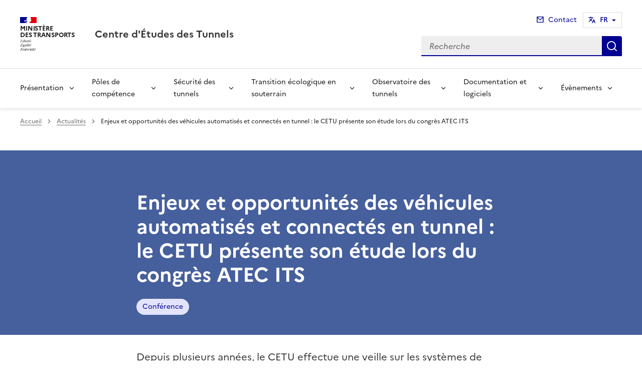

--- FILE ---
content_type: text/css
request_url: https://www.cetu.developpement-durable.gouv.fr/local/cache-css/f4be66569b9f9c26268ca564e4ed09f0.css?1765876651
body_size: 111180
content:
/* compact [
	plugins-dist/cioidc/_css/cioidc2.css
	plugins-dist/mediabox/lib/lity/lity.css?1764775480
	plugins-dist/mediabox/lity/css/lity.mediabox.css?1764775480
	plugins-dist/mediabox/lity/skins/_simple-dark/lity.css?1764775480
	plugins-dist/porte_plume/css/barre_outils.css?1764775480
	plugins-dist/enluminures_typographiques_v3/css/enluminurestypo.css
	plugins-dist/ciwidget/lib/splide/splide.min.css
	plugins-dist/cibloc/_css/font-awesome.min.css
	plugins-dist/internet_pm21/css/dsfr.min.css
	plugins-dist/internet_pm21/css/utility.min.css
] 99.3% */

/* plugins-dist/cioidc/_css/cioidc2.css */
.cioidc_choix_serveur{margin-left:auto;margin-right:auto;margin-top:2.5rem;margin-bottom:2.5rem;width:24rem;max-width:50%;background-color:#fff;padding:3.5rem}
@media (max-width:48rem){.cioidc_choix_serveur{margin-top:1.5rem;margin-bottom:1.5rem;width:96%;max-width:96%;padding:1.5rem 1rem}}
.cioidc_choix_serveur_liste{list-style:none}
.cioidc_ou{display:flex;flex-direction:row;flex-wrap:nowrap;font-size:.875rem;font-weight:600;align-items:center;justify-content:center;line-height:1.5rem;text-transform:uppercase;color:#3A3A3A;margin:1.5rem 0}
.cioidc_ou:after,.cioidc_ou:before{background-color:#ddd;content:"";display:inline-flex;height:1px;width:100%}
.cioidc_ou:before{margin-right:.75rem}
.cioidc_ou:after{margin-left:.75rem}
.cioidc_h2{font-size:2rem;line-height:2.5rem;color:#161616;margin-bottom:1.5rem}
.cioidc_lien_serveur{display:block;font-size:1rem;font-weight:400;line-height:1.5rem;padding:.5rem 1rem;text-align:center;text-decoration:none;background-color:transparent;box-shadow:inset 0 0 0 1px #000091;color:#000091}
.cioidc-ac-group{margin-top:1rem!important;margin-bottom:1rem!important}
.cioidc-ac-group p{font-size:.75rem;line-height:1.25rem}
.cioidc-ac-group .cioidc-ac+p a{font-size:.875rem;line-height:1.5rem}
.cioidc-ac{position:relative;padding:.625rem .75rem .625rem 4rem;display:inline-flex;flex-direction:column;align-items:flex-start;justify-content:center;margin-bottom:.75rem;--underline-img:none;--hover-tint:#1212ff;--active-tint:#2323ff;--external-link-content:none;background-color:#000091;--idle:transparent;--hover:#1212ff;--active:#2323ff;color:#f5f5fe;text-decoration:none}
.cioidc-ac:hover{background-color:#1212ff}
.cioidc-ac:active{background-color:#2323ff}
.cioidc-ac:before{content:"";display:block;position:absolute;top:50%;bottom:.25rem;left:.75rem;width:2.5rem;height:3rem;margin-top:-1.5rem;background-image:url('//www.cetu.developpement-durable.gouv.fr/plugins-dist/cioidc/_images/cioidc_ac.svg');background-repeat:no-repeat;background-position:50% 50%;background-size:2.5em 3em}
.cioidc-ac__login,.cioidc-ac__brand{line-height:1;z-index:1;white-space:nowrap}
.cioidc-ac__login{font-size:1.0625rem}
.cioidc-ac__brand{font-weight:700;font-size:1.125rem}
.cioidc-ac__info{color:#000091;text-underline-offset:5px}
.cioidc-ac__info:hover{text-decoration-thickness:2px}
.cioidc-pc-group{margin-top:1rem!important;margin-bottom:1rem!important}
.cioidc-pc-group p{font-size:.75rem;line-height:1.25rem}
.cioidc-pc-group .cioidc-pc+p a{font-size:.875rem;line-height:1.5rem}
.cioidc-pc{position:relative;padding:.625rem .75rem .625rem 4.375rem!important;display:inline-flex;flex-direction:column;align-items:flex-start;justify-content:center;margin-bottom:.75rem;--underline-img:none;--hover-tint:#1212ff;--active-tint:#2323ff;--external-link-content:none;background-color:#000091;--idle:transparent;--hover:#1212ff;--active:#2323ff;color:#f5f5fe;text-decoration:none}
.cioidc-pc:hover{background-color:#1212ff}
.cioidc-pc:active{background-color:#2323ff}
.cioidc-pc:before{content:"";display:block;position:absolute;top:50%;bottom:.25rem;left:.625rem!important;width:3.375rem!important;height:3rem;margin-top:-1.5rem;background-image:url('//www.cetu.developpement-durable.gouv.fr/plugins-dist/cioidc/_images/cioidc_pc.svg');background-repeat:no-repeat;background-position:50% 50%;background-size:3.375rem 3rem!important}
.cioidc-pc__login,.cioidc-pc__brand{line-height:1;z-index:1;white-space:nowrap}
.cioidc-pc__login{font-size:1.0625rem}
.cioidc-pc__brand{font-weight:700;font-size:1.125rem}
.cioidc-pc__info{color:#000091;text-underline-offset:5px}
.cioidc-pc__info:hover{text-decoration-thickness:2px}

/* plugins-dist/mediabox/lib/lity/lity.css?1764775480 */
/*! Lity - v3.0.0-dev - 2020-04-26
* http://sorgalla.com/lity/
* Copyright (c) 2015-2020 Jan Sorgalla;Licensed MIT */
.lity-active,.lity-active body{overflow:hidden}
.lity{z-index:9990;position:fixed;top:0;right:0;bottom:0;left:0;white-space:nowrap;background:#0b0b0b;background:rgba(0,0,0,.9);outline:none!important;opacity:0;-webkit-transition:opacity .3s ease;-o-transition:opacity .3s ease;transition:opacity .3s ease}
.lity.lity-opened{opacity:1}
.lity.lity-closed{opacity:0}
.lity *{-webkit-box-sizing:border-box;-moz-box-sizing:border-box;box-sizing:border-box}
.lity-wrap{z-index:9990;position:fixed;top:0;right:0;bottom:0;left:0;text-align:center;outline:none!important}
.lity-wrap:before{content:'';display:inline-block;height:100%;vertical-align:middle;margin-right:-.25em}
.lity-loader{z-index:9991;color:#fff;position:absolute;top:50%;margin-top:-.8em;width:100%;text-align:center;font-size:14px;font-family:Arial,Helvetica,sans-serif;opacity:0;-webkit-transition:opacity .3s ease;-o-transition:opacity .3s ease;transition:opacity .3s ease}
.lity-loading .lity-loader{opacity:1}
.lity-container{z-index:9992;position:relative;text-align:left;vertical-align:middle;display:inline-block;white-space:normal;max-width:100%;max-height:100%;outline:none!important}
.lity-content{z-index:9993;width:100%;-webkit-transform:scale(1);-ms-transform:scale(1);-o-transform:scale(1);transform:scale(1);-webkit-transition:-webkit-transform .3s ease;transition:-webkit-transform .3s ease;-o-transition:-o-transform .3s ease;transition:transform .3s ease;transition:transform .3s ease,-webkit-transform .3s ease,-o-transform .3s ease}
.lity-loading .lity-content,.lity-closed .lity-content{-webkit-transform:scale(0.8);-ms-transform:scale(0.8);-o-transform:scale(0.8);transform:scale(0.8)}
.lity-content:after{content:'';position:absolute;left:0;top:0;bottom:0;display:block;right:0;width:auto;height:auto;z-index:-1;-webkit-box-shadow:0 0 8px rgba(0,0,0,.6);box-shadow:0 0 8px rgba(0,0,0,.6)}
.lity-close,.lity-close:hover,.lity-close:focus,.lity-close:active,.lity-close:visited{z-index:9994;width:35px;height:35px;position:fixed;right:0;top:0;-webkit-appearance:none;cursor:pointer;text-decoration:none;text-align:center;padding:0;color:#fff;font-style:normal;font-size:35px;font-family:Arial,Baskerville,monospace;line-height:35px;text-shadow:0 1px 2px rgba(0,0,0,.6);border:0;background:none;-webkit-box-shadow:none;box-shadow:none}
.lity-close::-moz-focus-inner{border:0;padding:0}
.lity-close:active{top:1px}
.lity-image img{max-width:100%;display:block;line-height:0;border:0}
.lity-iframe .lity-container{width:100%;max-width:964px}
.lity-iframe-container{width:100%;height:0;padding-top:56.25%;overflow:auto;pointer-events:auto;-webkit-transform:translateZ(0);transform:translateZ(0);-webkit-overflow-scrolling:touch}
.lity-iframe-container iframe{position:absolute;display:block;top:0;left:0;width:100%;height:100%;-webkit-box-shadow:0 0 8px rgba(0,0,0,.6);box-shadow:0 0 8px rgba(0,0,0,.6);background:#000}
.lity-hide{display:none}

/* plugins-dist/mediabox/lity/css/lity.mediabox.css?1764775480 */
.box_mediabox{display:block;margin:0;padding:0;width:auto;height:auto;background:none;border:0}
.box_mediabox:before{content:'';display:block;position:fixed;top:0;right:0;bottom:0;left:0;background:#000;opacity:0.9}
@media(min-width:500px){.box_mediabox .lity-container{max-width:90%;max-height:90%}}
@media(max-width:499.9px){.box_mediabox .lity-container{max-width:100%!important;max-height:100%!important}}
.box_mediabox.lity-height-set .lity-content{height:100%;min-height:0!important}
.box_mediabox.lity-image .lity-content{display:flex;justify-content:center;align-items:center}
.box_mediabox.lity-image .lity-image-figure{display:block;margin:0}
.box_mediabox.lity-image .lity-image-figure::before{content:'';display:block;position:absolute;left:0;top:0;width:100%;height:100%;z-index:-1;background-color:transparent;transition:background-color 0.25s ease-in 0.1s}
.box_mediabox.lity-image.lity-ready .lity-image-figure::before{background-color:#fff}
.lity-image-caption.min,.lity-image-caption.expanded{cursor:pointer}
.lity-image-caption.min .lity-image-caption-text{max-height:4.5rem;overflow:hidden;text-overflow:ellipsis;white-space:nowrap}
.lity-image-caption.min .spip_doc_titre,.lity-image-caption.min .spip_doc_descriptif,.lity-image-caption.min .spip_doc_credits{white-space:nowrap;overflow:hidden;text-overflow:ellipsis}
.lity-image-caption.min .spip_doc_descriptif:not(:first-child),.lity-image-caption.min .spip_doc_credits:not(:first-child){display:none}
.box_mediabox.lity-inline .lity-content,.box_mediabox.lity-ajax .lity-content{background:#fff}
.box_mediabox.lity-inline .lity-content>*,.box_mediabox.lity-ajax .lity-content-inner{overflow:auto;padding:1rem}
.box_mediabox.lity-iframe .lity-iframe-container iframe{background:#fff}
.box_mediabox.lity-height-set.lity-iframe .lity-iframe-container{height:100%;padding:0;transform:none}
.lity-active body{height:auto!important;overflow:hidden!important}
.box_mediabox.lity-loading .lity-content{background:transparent}
.box_mediabox.lity-loading .lity-content:after{display:none}
.lity-loading .box-loading{display:block;position:absolute;top:50%;left:50%;margin-top:-2.5em;margin-left:-2.5em;width:5em;height:5em}
.lity-loading .box-loading:after{content:" ";display:block;width:4em;height:4em;margin:.5em;border-radius:50%;border:.375em solid #000;border-color:#000 #fff #000 #fff;opacity:0.5;animation:lds-dual-ring 1.2s linear infinite}
@keyframes lds-dual-ring{0%{transform:rotate(0deg)}
100%{transform:rotate(360deg)}}
.box_mediabox.lity-closing:before{opacity:0}
.lity-group-progress-bar{display:none;position:fixed;bottom:0;left:0;right:0;height:.33em}
.lity-slideshow .lity-group-progress-bar{display:block}
.lity-group-progress-bar-status{position:absolute;left:0;height:100%;top:0;background:#888}
.lity-no-transition-on-open .lity-content,.lity-no-transition .lity-content{transition:none!important}
.lity-no-transition-on-open-none.lity-loading .lity-content,.lity-no-transition.lity-loading .lity-content,.lity-no-transition.lity-closed .lity-content{-webkit-transform:none!important;-ms-transform:none!important;-o-transform:none!important;transform:none!important}
.lity-transition-on-open-slide-from-right .lity-content,.lity-transition-on-open-slide-from-left .lity-content{-webkit-transform:scale(1) translateX(0);-ms-transform:scale(1) translateX(0);-o-transform:scale(1) translateX(0);transform:scale(1) translateX(0)}
.lity-transition-on-open-slide-from-right.lity-loading .lity-content{-webkit-transform:scale(1) translateX(50vw);-ms-transform:scale(1) translateX(50vw);-o-transform:scale(1) translateX(50vw);transform:scale(1) translateX(50vw)}
.lity-transition-on-open-slide-from-left.lity-loading .lity-content{-webkit-transform:scale(1) translateX(-50vw);-ms-transform:scale(1) translateX(-50vw);-o-transform:scale(1) translateX(-50vw);transform:scale(1) translateX(-50vw)}
:root{--mediabox-sidebar-width:25rem;--mediabox-sidebar-height:calc(5rem + 20%);--mediabox-sidebar-close-size:2rem}
.box_mediabox.lity-sidebar:before{opacity:0.5}
.box_mediabox.lity-sidebar .lity-wrap{display:flex}
.box_mediabox.lity-sidebar .lity-container{position:relative;transition:transform 0.3s ease-in-out}
.box_mediabox.lity-sidebar .lity-content{height:100%;width:100%;min-width:initial;min-height:initial;transition:none!important;transform:none!important;padding-block-start:var(--mediabox-sidebar-close-size)}
.box_mediabox.lity-sidebar .lity-close{position:absolute;color:inherit;width:var(--mediabox-sidebar-close-size);height:var(--mediabox-sidebar-close-size);font-size:var(--mediabox-sidebar-close-size);line-height:var(--mediabox-sidebar-close-size)}
.box_mediabox.lity-sidebar-inline .lity-container{width:var(--mediabox-sidebar-width);max-width:100vw}
.box_mediabox.lity-sidebar-start .lity-wrap{justify-content:start}
.box_mediabox.lity-sidebar-start.lity-loading .lity-container,.box_mediabox.lity-sidebar-start.lity-closing .lity-container{transform:scale(1) translateX(-100%)}
.box_mediabox.lity-sidebar-end .lity-wrap{justify-content:end}
.box_mediabox.lity-sidebar-end.lity-loading .lity-container,.box_mediabox.lity-sidebar-end.lity-closing .lity-container{transform:scale(1) translateX(100%)}
.box_mediabox.lity-sidebar-block .lity-wrap:before{margin:0}
.box_mediabox.lity-sidebar-top .lity-container,.box_mediabox.lity-sidebar-bottom .lity-container{height:var(--mediabox-sidebar-height);max-height:100vw}
.box_mediabox.lity-sidebar-top.lity-loading .lity-container,.box_mediabox.lity-sidebar-top.lity-closing .lity-container{transform:scale(1) translateY(-100%)}
.box_mediabox.lity-sidebar-bottom .lity-wrap{align-items:end}
.box_mediabox.lity-sidebar-bottom.lity-loading .lity-container,.box_mediabox.lity-sidebar-bottom.lity-closing .lity-container{transform:scale(1) translateY(100%)}

/* plugins-dist/mediabox/lity/skins/_simple-dark/lity.css?1764775480 */
.box_mediabox:before{background:#000;opacity:0.9}
.box_mediabox button[class*="lity-"]:focus{outline:2px dotted #ccc}
.lity-close,.lity-close:hover,.lity-close:active,.lity-close:focus{top:4px;right:2px;width:2.5rem;height:2.5rem;line-height:2.5rem;font-size:2.5rem;color:#fff}
.lity-group-caption .lity-group-current{display:block;position:absolute;top:-1.5rem;right:0;color:#fff;font-weight:700}
.lity-loading .lity-group-caption .lity-group-current{left:50%;margin-left:-2.125em;width:4.5em;right:auto;text-align:center;top:50%;margin-top:-1.5em;color:#fff}
.lity-loading .lity-group-start-stop{display:none}
.lity-group-start-stop{display:block;position:absolute;top:-1.5rem;left:0;width:100%;text-align:center;color:#fff;font-weight:700}
.lity-group-start-stop button{display:inline-block;border:0;padding:0;margin:0;background:none;color:#fff}
.lity-group-start-stop button b{color:transparent}
.lity-group-start-stop button b::after{content:attr(title);display:inline-block;color:#fff;padding-right:.75em}
.lity-group-start-stop .lity-stop{display:none}
.lity-slideshow .lity-group-start-stop .lity-start{display:none}
.lity-slideshow .lity-group-start-stop .lity-stop{display:inline-block}
.lity-next,.lity-previous{display:block;border:0;padding:0;margin:0;position:fixed;border-radius:50%;left:-4.75rem;text-align:center;top:50%;margin-top:-6rem;width:8rem;height:12rem;cursor:pointer;-webkit-touch-callout:none;-webkit-user-select:none;-khtml-user-select:none;-moz-user-select:none;-ms-user-select:none;user-select:none;background:rgba(0,0,0,0)}
.lity-next[disabled],.lity-previous[disabled]{display:none}
.lity-next{left:auto;right:-4.75rem;text-align:right}
.lity-next:hover,.lity-previous:hover,.lity-next:active,.lity-previous:active,.lity-next:focus,.lity-previous:focus{background:rgba(255,255,255,.05)}
.lity-next b,.lity-previous b{display:inline-block;position:absolute;top:50%;left:5.5rem;font-size:3rem;line-height:3rem;margin-top:-1.5rem;text-shadow:0 0 10px #000;color:#fff;font-style:normal;opacity:0.5}
.lity-next b{right:5.5rem;left:auto}
.lity-next:hover b,.lity-previous:hover b,.lity-next:active b,.lity-previous:active b,.lity-next:focus b,.lity-previous:focus b{display:inline-block;opacity:1}
.lity-image-caption{display:block;position:absolute;left:0;right:0;bottom:0;background:rgba(0,0,0,0.25);color:#fff;font-style:italic;padding:1rem}

/* plugins-dist/porte_plume/css/barre_outils.css?1764775480 */
.markItUpHeader{text-align:left}
.markItUp .markItUpHeader a,.markItUp .markItUpTabs a,.markItUp .markItUpFooter a{color:#000;text-decoration:none}
.markItUp{margin:5px 0;position:relative}
.markItUp .markItUpContainer{margin:0;padding:0}
.markItUp .markItUpTabs a,.markItUp .markItUpHeader a{transition:background 0.2s,color 0.2s}
.markItUp .markItUpTabs a:hover,.markItUp .markItUpTabs a:focus,.markItUp .markItUpTabs a:active,.markItUp .markItUpHeader ul a.active,.markItUp .markItUpHeader ul a:focus,.markItUp .markItUpHeader ul a:focus-within,.markItUp .markItUpHeader ul a:active,.markItUp .markItUpHeader ul a:hover{background-color:var(--spip-color-theme-lightest,hsla(0,0%,0%,0.05));outline:none!important}
.markItUp .markItUpTabs{text-align:right;position:absolute;right:10px;clear:right;z-index:5}
.markItUp .markItUpTabs a{display:block;float:right;padding:1em .5em;position:relative;font-size:.9em}
.markItUp .markItUpTabs a.on:after,.markItUp .markItUpTabs a:hover:after,.markItUp .markItUpTabs a:focus:after,.markItUp .markItUpTabs a:active:after{content:'';display:block;position:absolute;left:0;right:0;bottom:-2px;border-bottom:2px solid var(--spip-color-theme,hsla(0,0%,0%,0.66))}
.markItUp .markItUpHeader{display:block;margin:0;padding:0;min-height:3.2em;background:white;border:1px solid #ddd;border-color:var(--spip-form-border-color,hsla(0,0%,0%,0.15));border-bottom-color:var(--spip-form-border-color,hsla(0,0%,0%,0.15));border-radius:var(--spip-form-border-radius,6px) var(--spip-form-border-radius,6px) 0 0}
.markItUp .markItUpHeader:after{content:"\0020";display:block;height:0;clear:both;visibility:hidden;overflow:hidden}
.lte7 .markItUp .markItUpHeader ul{height:3.2em}
.markItUp .markItUpHeader ul{display:block;margin:0!important;padding:0}
.markItUp .markItUpHeader ul li{list-style:none;float:left;position:relative;clear:none;border:0;margin:0;padding:0;overflow:visible}
.markItUp .markItUpHeader ul li:first-child{padding-top:0}
.markItUp .markItUpHeader ul a{clear:none;display:block;margin:0;padding:1.05em .5em}
.markItUp .markItUpHeader ul a em{display:block;background-repeat:no-repeat;width:1rem;height:1rem;text-indent:-10000px}
.markItUp .markItUpHeader > ul > li:first-child > a{padding-left:10px}
.markItUp .markItUpHeader ul .markItUpDropMenu ul{display:none;position:absolute;top:3.15em;width:8rem;z-index:3}
.markItUp .markItUpHeader ul .markItUpDropMenu ul.expanded{display:block;width:12em}
.markItUp .markItUpHeader ul .markItUpDropMenu ul li{float:left;margin-right:0;background-color:white}
.markItUp .markItUpHeader ul .markItUpDropMenu ul a{background-color:var(--spip-color-theme-lightest,hsla(0,0%,0%,0.05))}
.markItUp .markItUpHeader ul .markItUpDropMenu ul a:hover,.markItUp .markItUpHeader ul .markItUpDropMenu ul a:focus,.markItUp .markItUpHeader ul .markItUpDropMenu ul a:active{background-color:var(--spip-color-theme-lighter,hsla(0,0%,0%,0.15))}
.lte8 .markItUp .markItUpHeader ul .markItUpDropMenu ul{padding-top:0;border-top:1px solid #ccc}
.markItUp .markItUpHeader ul ul .markItUpDropMenu{background:#F5F5F5 url('//www.cetu.developpement-durable.gouv.fr/plugins-dist/porte_plume/css/img/submenu.png') no-repeat 50% 50%}
.markItUp .markItUpHeader ul ul .separateur{margin:0;border:0}
.markItUp .markItUpEditor{clear:both;display:block;overflow:auto;margin:0}
.markItUp .markItUpEditor#text_area{height:300px;border-color:var(--spip-form-border-color,hsla(0,0%,0%,0.15));border-top:0}
.markItUp .markItUpPreview{clear:both;border:1px solid #ddd;border-color:var(--spip-form-border-color,hsla(0,0%,0%,0.15));border-top:0;background:#fff;overflow:auto;padding:1em}
.markItUp .preview p{margin-bottom:1em}
.markItUp .preview ul{margin-bottom:1em;margin-top:.5em}
.markItUp .preview li{border:none;padding:1px}
.markItUp .preview .cadre ol,.markItUp .preview .cadre ul{padding:.5em}
.markItUp .markItUpContainer.fullscreen{position:fixed;top:0;left:0;height:100%;width:100%;background:#DDD;z-index:1002}
.markItUp .fullscreen .markItUpHeader{position:absolute;top:0;right:50%;width:50%;max-width:40em;display:block!important}
.markItUp .fullscreen .markItUpEditor,.markItUp .fullscreen .markItUpPreview{margin-top:3.4em;top:0;width:50%;max-width:40em;height:95%!important;display:block!important;border:0}
.markItUp .fullscreen .markItUpEditor{position:absolute!important;right:50%}
.markItUp .fullscreen .markItUpPreview{position:absolute;left:50%;-moz-box-sizing:border-box;-webkit-box-sizing:border-box;box-sizing:border-box;border-left:1px solid #eee;border-left-color:hsla(0,0%,0%,0.1)}
.markItUp .fullscreen .markItUpTabs{position:absolute;left:50%;width:50%;max-width:40em}
.markItUp .fullscreen .markItUpTabs .previsuVoir,.markItUp .fullscreen .markItUpTabs .previsuEditer,.markItUp .fullscreen .markItUpFooter{display:none}
.markItUp .markItUpTabs .fullscreen{text-indent:-1000em;text-align:left;background-image:url('//www.cetu.developpement-durable.gouv.fr/plugins-dist/porte_plume/css/img/arrow_out.svg')!important;background-position:center center!important;background-repeat:no-repeat!important;-moz-box-sizing:content-box;-webkit-box-sizing:content-box;box-sizing:content-box;width:16px}
.markItUp .fullscreen .markItUpTabs .fullscreen{background-image:url('//www.cetu.developpement-durable.gouv.fr/plugins-dist/porte_plume/css/img/arrow_in.svg')!important}
.markItUp .markItUpFooter{margin:0;padding:0;width:100%}
.markItUp .markItUpResizeHandle{overflow:hidden;width:21px;height:6px;margin-left:auto;margin-right:auto;background-image:url('//www.cetu.developpement-durable.gouv.fr/plugins-dist/porte_plume/css/img/handle.svg');cursor:ns-resize}

/* plugins-dist/enluminures_typographiques_v3/css/enluminurestypo.css */
.texteencadre-spip{color:#003;background:#EEF;border-bottom:2px solid #06C;border-left:1px solid #39F;border-right:2px solid #06C;border-top:1px solid #39F;margin:1em 0;padding:.25em .5em}
.caractencadre-spip{color:#F60;font-weight:700}
.caractencadre2-spip{color:#009;font-weight:700}
acronym.spip_acronym{cursor:help;border-bottom:1px dotted}
a[hreflang]:after{content:"\0000a0[" attr(hreflang) "]";color:#999;background:transparent;font-size:x-small}
sub,sup,sup.typo_exposants{font-size:75%;line-height:0;position:relative;vertical-align:baseline}
sup,sup.typo_exposants{top:-.5em}
sub{bottom:-.25em}
.smallcaps{font-variant:small-caps}

/* plugins-dist/ciwidget/lib/splide/splide.min.css */
.splide__container{box-sizing:border-box;position:relative}.splide__list{backface-visibility:hidden;display:-ms-flexbox;display:flex;height:100%;margin:0!important;padding:0!important}.splide.is-initialized:not(.is-active) .splide__list{display:block}.splide__pagination{-ms-flex-align:center;align-items:center;display:-ms-flexbox;display:flex;-ms-flex-wrap:wrap;flex-wrap:wrap;-ms-flex-pack:center;justify-content:center;margin:0;pointer-events:none}.splide__pagination li{display:inline-block;line-height:1;list-style-type:none;margin:0;pointer-events:auto}.splide:not(.is-overflow) .splide__pagination{display:none}.splide__progress__bar{width:0}.splide{position:relative;visibility:hidden}.splide.is-initialized,.splide.is-rendered{visibility:visible}.splide__slide{backface-visibility:hidden;box-sizing:border-box;-ms-flex-negative:0;flex-shrink:0;list-style-type:none!important;margin:0;position:relative}.splide__slide img{vertical-align:bottom}.splide__spinner{animation:splide-loading 1s linear infinite;border:2px solid #999;border-left-color:transparent;border-radius:50%;bottom:0;contain:strict;display:inline-block;height:20px;left:0;margin:auto;position:absolute;right:0;top:0;width:20px}.splide__sr{clip:rect(0 0 0 0);border:0;height:1px;margin:-1px;overflow:hidden;padding:0;position:absolute;width:1px}.splide__toggle.is-active .splide__toggle__play,.splide__toggle__pause{display:none}.splide__toggle.is-active .splide__toggle__pause{display:inline}.splide__track{overflow:hidden;position:relative;z-index:0}@keyframes splide-loading{0%{transform:rotate(0)}to{transform:rotate(1turn)}}.splide__track--draggable{-webkit-touch-callout:none;-webkit-user-select:none;-ms-user-select:none;user-select:none}.splide__track--fade>.splide__list>.splide__slide{margin:0!important;opacity:0;z-index:0}.splide__track--fade>.splide__list>.splide__slide.is-active{opacity:1;z-index:1}.splide--rtl{direction:rtl}.splide__track--ttb>.splide__list{display:block}.splide__arrow{-ms-flex-align:center;align-items:center;background:#ccc;border:0;border-radius:50%;cursor:pointer;display:-ms-flexbox;display:flex;height:2em;-ms-flex-pack:center;justify-content:center;opacity:.7;padding:0;position:absolute;top:50%;transform:translateY(-50%);width:2em;z-index:1}.splide__arrow svg{fill:#000;height:1.2em;width:1.2em}.splide__arrow:hover:not(:disabled){opacity:.9}.splide__arrow:disabled{opacity:.3}.splide__arrow:focus-visible{outline:3px solid #0bf;outline-offset:3px}.splide__arrow--prev{left:1em}.splide__arrow--prev svg{transform:scaleX(-1)}.splide__arrow--next{right:1em}.splide.is-focus-in .splide__arrow:focus{outline:3px solid #0bf;outline-offset:3px}.splide__pagination{bottom:.5em;left:0;padding:0 1em;position:absolute;right:0;z-index:1}.splide__pagination__page{background:#ccc;border:0;border-radius:50%;display:inline-block;height:8px;margin:3px;opacity:.7;padding:0;position:relative;transition:transform .2s linear;width:8px}.splide__pagination__page.is-active{background:#fff;transform:scale(1.4);z-index:1}.splide__pagination__page:hover{cursor:pointer;opacity:.9}.splide__pagination__page:focus-visible{outline:3px solid #0bf;outline-offset:3px}.splide.is-focus-in .splide__pagination__page:focus{outline:3px solid #0bf;outline-offset:3px}.splide__progress__bar{background:#ccc;height:3px}.splide__slide{-webkit-tap-highlight-color:rgba(0,0,0,0)}.splide__slide:focus{outline:0}@supports(outline-offset:-3px){.splide__slide:focus-visible{outline:3px solid #0bf;outline-offset:-3px}}@media screen and (-ms-high-contrast:none){.splide__slide:focus-visible{border:3px solid #0bf}}@supports(outline-offset:-3px){.splide.is-focus-in .splide__slide:focus{outline:3px solid #0bf;outline-offset:-3px}}@media screen and (-ms-high-contrast:none){.splide.is-focus-in .splide__slide:focus{border:3px solid #0bf}.splide.is-focus-in .splide__track>.splide__list>.splide__slide:focus{border-color:#0bf}}.splide__toggle{cursor:pointer}.splide__toggle:focus-visible{outline:3px solid #0bf;outline-offset:3px}.splide.is-focus-in .splide__toggle:focus{outline:3px solid #0bf;outline-offset:3px}.splide__track--nav>.splide__list>.splide__slide{border:3px solid transparent;cursor:pointer}.splide__track--nav>.splide__list>.splide__slide.is-active{border:3px solid #000}.splide__arrows--rtl .splide__arrow--prev{left:auto;right:1em}.splide__arrows--rtl .splide__arrow--prev svg{transform:scaleX(1)}.splide__arrows--rtl .splide__arrow--next{left:1em;right:auto}.splide__arrows--rtl .splide__arrow--next svg{transform:scaleX(-1)}.splide__arrows--ttb .splide__arrow{left:50%;transform:translate(-50%)}.splide__arrows--ttb .splide__arrow--prev{top:1em}.splide__arrows--ttb .splide__arrow--prev svg{transform:rotate(-90deg)}.splide__arrows--ttb .splide__arrow--next{bottom:1em;top:auto}.splide__arrows--ttb .splide__arrow--next svg{transform:rotate(90deg)}.splide__pagination--ttb{bottom:0;display:-ms-flexbox;display:flex;-ms-flex-direction:column;flex-direction:column;left:auto;padding:1em 0;right:.5em;top:0}

/* plugins-dist/cibloc/_css/font-awesome.min.css */
/*!
* Font Awesome 4.7.0 by @davegandy - http://fontawesome.io - @fontawesome
* License - http://fontawesome.io/license (Font:SIL OFL 1.1,CSS:MIT License)
*/@font-face{font-family:'FontAwesome';src:url('//www.cetu.developpement-durable.gouv.fr/plugins-dist/cibloc/_css/fonts/fontawesome-webfont.eot?v=4.7.0');src:url('//www.cetu.developpement-durable.gouv.fr/plugins-dist/cibloc/_css/fonts/fontawesome-webfont.eot?#iefix&v=4.7.0') format('embedded-opentype'),url('//www.cetu.developpement-durable.gouv.fr/plugins-dist/cibloc/_css/fonts/fontawesome-webfont.woff2?v=4.7.0') format('woff2'),url('//www.cetu.developpement-durable.gouv.fr/plugins-dist/cibloc/_css/fonts/fontawesome-webfont.woff?v=4.7.0') format('woff'),url('//www.cetu.developpement-durable.gouv.fr/plugins-dist/cibloc/_css/fonts/fontawesome-webfont.ttf?v=4.7.0') format('truetype'),url('//www.cetu.developpement-durable.gouv.fr/plugins-dist/cibloc/_css/fonts/fontawesome-webfont.svg?v=4.7.0#fontawesomeregular') format('svg');font-weight:400;font-style:normal}.fa{display:inline-block;font:normal normal normal 14px/1 FontAwesome;font-size:inherit;text-rendering:auto;-webkit-font-smoothing:antialiased;-moz-osx-font-smoothing:grayscale}.fa-lg{font-size:1.33333333em;line-height:.75em;vertical-align:-15%}.fa-2x{font-size:2em}.fa-3x{font-size:3em}.fa-4x{font-size:4em}.fa-5x{font-size:5em}.fa-fw{width:1.28571429em;text-align:center}.fa-ul{padding-left:0;margin-left:2.14285714em;list-style-type:none}.fa-ul>li{position:relative}.fa-li{position:absolute;left:-2.14285714em;width:2.14285714em;top:.14285714em;text-align:center}.fa-li.fa-lg{left:-1.85714286em}.fa-border{padding:.2em .25em .15em;border:solid .08em #eee;border-radius:.1em}.fa-pull-left{float:left}.fa-pull-right{float:right}.fa.fa-pull-left{margin-right:.3em}.fa.fa-pull-right{margin-left:.3em}.pull-right{float:right}.pull-left{float:left}.fa.pull-left{margin-right:.3em}.fa.pull-right{margin-left:.3em}.fa-spin{-webkit-animation:fa-spin 2s infinite linear;animation:fa-spin 2s infinite linear}.fa-pulse{-webkit-animation:fa-spin 1s infinite steps(8);animation:fa-spin 1s infinite steps(8)}@-webkit-keyframes fa-spin{0%{-webkit-transform:rotate(0deg);transform:rotate(0deg)}100%{-webkit-transform:rotate(359deg);transform:rotate(359deg)}}@keyframes fa-spin{0%{-webkit-transform:rotate(0deg);transform:rotate(0deg)}100%{-webkit-transform:rotate(359deg);transform:rotate(359deg)}}.fa-rotate-90{-ms-filter:"progid:DXImageTransform.Microsoft.BasicImage(rotation=1)";-webkit-transform:rotate(90deg);-ms-transform:rotate(90deg);transform:rotate(90deg)}.fa-rotate-180{-ms-filter:"progid:DXImageTransform.Microsoft.BasicImage(rotation=2)";-webkit-transform:rotate(180deg);-ms-transform:rotate(180deg);transform:rotate(180deg)}.fa-rotate-270{-ms-filter:"progid:DXImageTransform.Microsoft.BasicImage(rotation=3)";-webkit-transform:rotate(270deg);-ms-transform:rotate(270deg);transform:rotate(270deg)}.fa-flip-horizontal{-ms-filter:"progid:DXImageTransform.Microsoft.BasicImage(rotation=0,mirror=1)";-webkit-transform:scale(-1,1);-ms-transform:scale(-1,1);transform:scale(-1,1)}.fa-flip-vertical{-ms-filter:"progid:DXImageTransform.Microsoft.BasicImage(rotation=2,mirror=1)";-webkit-transform:scale(1,-1);-ms-transform:scale(1,-1);transform:scale(1,-1)}:root .fa-rotate-90,:root .fa-rotate-180,:root .fa-rotate-270,:root .fa-flip-horizontal,:root .fa-flip-vertical{filter:none}.fa-stack{position:relative;display:inline-block;width:2em;height:2em;line-height:2em;vertical-align:middle}.fa-stack-1x,.fa-stack-2x{position:absolute;left:0;width:100%;text-align:center}.fa-stack-1x{line-height:inherit}.fa-stack-2x{font-size:2em}.fa-inverse{color:#fff}.fa-glass:before{content:"\f000"}.fa-music:before{content:"\f001"}.fa-search:before{content:"\f002"}.fa-envelope-o:before{content:"\f003"}.fa-heart:before{content:"\f004"}.fa-star:before{content:"\f005"}.fa-star-o:before{content:"\f006"}.fa-user:before{content:"\f007"}.fa-film:before{content:"\f008"}.fa-th-large:before{content:"\f009"}.fa-th:before{content:"\f00a"}.fa-th-list:before{content:"\f00b"}.fa-check:before{content:"\f00c"}.fa-remove:before,.fa-close:before,.fa-times:before{content:"\f00d"}.fa-search-plus:before{content:"\f00e"}.fa-search-minus:before{content:"\f010"}.fa-power-off:before{content:"\f011"}.fa-signal:before{content:"\f012"}.fa-gear:before,.fa-cog:before{content:"\f013"}.fa-trash-o:before{content:"\f014"}.fa-home:before{content:"\f015"}.fa-file-o:before{content:"\f016"}.fa-clock-o:before{content:"\f017"}.fa-road:before{content:"\f018"}.fa-download:before{content:"\f019"}.fa-arrow-circle-o-down:before{content:"\f01a"}.fa-arrow-circle-o-up:before{content:"\f01b"}.fa-inbox:before{content:"\f01c"}.fa-play-circle-o:before{content:"\f01d"}.fa-rotate-right:before,.fa-repeat:before{content:"\f01e"}.fa-refresh:before{content:"\f021"}.fa-list-alt:before{content:"\f022"}.fa-lock:before{content:"\f023"}.fa-flag:before{content:"\f024"}.fa-headphones:before{content:"\f025"}.fa-volume-off:before{content:"\f026"}.fa-volume-down:before{content:"\f027"}.fa-volume-up:before{content:"\f028"}.fa-qrcode:before{content:"\f029"}.fa-barcode:before{content:"\f02a"}.fa-tag:before{content:"\f02b"}.fa-tags:before{content:"\f02c"}.fa-book:before{content:"\f02d"}.fa-bookmark:before{content:"\f02e"}.fa-print:before{content:"\f02f"}.fa-camera:before{content:"\f030"}.fa-font:before{content:"\f031"}.fa-bold:before{content:"\f032"}.fa-italic:before{content:"\f033"}.fa-text-height:before{content:"\f034"}.fa-text-width:before{content:"\f035"}.fa-align-left:before{content:"\f036"}.fa-align-center:before{content:"\f037"}.fa-align-right:before{content:"\f038"}.fa-align-justify:before{content:"\f039"}.fa-list:before{content:"\f03a"}.fa-dedent:before,.fa-outdent:before{content:"\f03b"}.fa-indent:before{content:"\f03c"}.fa-video-camera:before{content:"\f03d"}.fa-photo:before,.fa-image:before,.fa-picture-o:before{content:"\f03e"}.fa-pencil:before{content:"\f040"}.fa-map-marker:before{content:"\f041"}.fa-adjust:before{content:"\f042"}.fa-tint:before{content:"\f043"}.fa-edit:before,.fa-pencil-square-o:before{content:"\f044"}.fa-share-square-o:before{content:"\f045"}.fa-check-square-o:before{content:"\f046"}.fa-arrows:before{content:"\f047"}.fa-step-backward:before{content:"\f048"}.fa-fast-backward:before{content:"\f049"}.fa-backward:before{content:"\f04a"}.fa-play:before{content:"\f04b"}.fa-pause:before{content:"\f04c"}.fa-stop:before{content:"\f04d"}.fa-forward:before{content:"\f04e"}.fa-fast-forward:before{content:"\f050"}.fa-step-forward:before{content:"\f051"}.fa-eject:before{content:"\f052"}.fa-chevron-left:before{content:"\f053"}.fa-chevron-right:before{content:"\f054"}.fa-plus-circle:before{content:"\f055"}.fa-minus-circle:before{content:"\f056"}.fa-times-circle:before{content:"\f057"}.fa-check-circle:before{content:"\f058"}.fa-question-circle:before{content:"\f059"}.fa-info-circle:before{content:"\f05a"}.fa-crosshairs:before{content:"\f05b"}.fa-times-circle-o:before{content:"\f05c"}.fa-check-circle-o:before{content:"\f05d"}.fa-ban:before{content:"\f05e"}.fa-arrow-left:before{content:"\f060"}.fa-arrow-right:before{content:"\f061"}.fa-arrow-up:before{content:"\f062"}.fa-arrow-down:before{content:"\f063"}.fa-mail-forward:before,.fa-share:before{content:"\f064"}.fa-expand:before{content:"\f065"}.fa-compress:before{content:"\f066"}.fa-plus:before{content:"\f067"}.fa-minus:before{content:"\f068"}.fa-asterisk:before{content:"\f069"}.fa-exclamation-circle:before{content:"\f06a"}.fa-gift:before{content:"\f06b"}.fa-leaf:before{content:"\f06c"}.fa-fire:before{content:"\f06d"}.fa-eye:before{content:"\f06e"}.fa-eye-slash:before{content:"\f070"}.fa-warning:before,.fa-exclamation-triangle:before{content:"\f071"}.fa-plane:before{content:"\f072"}.fa-calendar:before{content:"\f073"}.fa-random:before{content:"\f074"}.fa-comment:before{content:"\f075"}.fa-magnet:before{content:"\f076"}.fa-chevron-up:before{content:"\f077"}.fa-chevron-down:before{content:"\f078"}.fa-retweet:before{content:"\f079"}.fa-shopping-cart:before{content:"\f07a"}.fa-folder:before{content:"\f07b"}.fa-folder-open:before{content:"\f07c"}.fa-arrows-v:before{content:"\f07d"}.fa-arrows-h:before{content:"\f07e"}.fa-bar-chart-o:before,.fa-bar-chart:before{content:"\f080"}.fa-twitter-square:before{content:"\f081"}.fa-facebook-square:before{content:"\f082"}.fa-camera-retro:before{content:"\f083"}.fa-key:before{content:"\f084"}.fa-gears:before,.fa-cogs:before{content:"\f085"}.fa-comments:before{content:"\f086"}.fa-thumbs-o-up:before{content:"\f087"}.fa-thumbs-o-down:before{content:"\f088"}.fa-star-half:before{content:"\f089"}.fa-heart-o:before{content:"\f08a"}.fa-sign-out:before{content:"\f08b"}.fa-linkedin-square:before{content:"\f08c"}.fa-thumb-tack:before{content:"\f08d"}.fa-external-link:before{content:"\f08e"}.fa-sign-in:before{content:"\f090"}.fa-trophy:before{content:"\f091"}.fa-github-square:before{content:"\f092"}.fa-upload:before{content:"\f093"}.fa-lemon-o:before{content:"\f094"}.fa-phone:before{content:"\f095"}.fa-square-o:before{content:"\f096"}.fa-bookmark-o:before{content:"\f097"}.fa-phone-square:before{content:"\f098"}.fa-twitter:before{content:"\f099"}.fa-facebook-f:before,.fa-facebook:before{content:"\f09a"}.fa-github:before{content:"\f09b"}.fa-unlock:before{content:"\f09c"}.fa-credit-card:before{content:"\f09d"}.fa-feed:before,.fa-rss:before{content:"\f09e"}.fa-hdd-o:before{content:"\f0a0"}.fa-bullhorn:before{content:"\f0a1"}.fa-bell:before{content:"\f0f3"}.fa-certificate:before{content:"\f0a3"}.fa-hand-o-right:before{content:"\f0a4"}.fa-hand-o-left:before{content:"\f0a5"}.fa-hand-o-up:before{content:"\f0a6"}.fa-hand-o-down:before{content:"\f0a7"}.fa-arrow-circle-left:before{content:"\f0a8"}.fa-arrow-circle-right:before{content:"\f0a9"}.fa-arrow-circle-up:before{content:"\f0aa"}.fa-arrow-circle-down:before{content:"\f0ab"}.fa-globe:before{content:"\f0ac"}.fa-wrench:before{content:"\f0ad"}.fa-tasks:before{content:"\f0ae"}.fa-filter:before{content:"\f0b0"}.fa-briefcase:before{content:"\f0b1"}.fa-arrows-alt:before{content:"\f0b2"}.fa-group:before,.fa-users:before{content:"\f0c0"}.fa-chain:before,.fa-link:before{content:"\f0c1"}.fa-cloud:before{content:"\f0c2"}.fa-flask:before{content:"\f0c3"}.fa-cut:before,.fa-scissors:before{content:"\f0c4"}.fa-copy:before,.fa-files-o:before{content:"\f0c5"}.fa-paperclip:before{content:"\f0c6"}.fa-save:before,.fa-floppy-o:before{content:"\f0c7"}.fa-square:before{content:"\f0c8"}.fa-navicon:before,.fa-reorder:before,.fa-bars:before{content:"\f0c9"}.fa-list-ul:before{content:"\f0ca"}.fa-list-ol:before{content:"\f0cb"}.fa-strikethrough:before{content:"\f0cc"}.fa-underline:before{content:"\f0cd"}.fa-table:before{content:"\f0ce"}.fa-magic:before{content:"\f0d0"}.fa-truck:before{content:"\f0d1"}.fa-pinterest:before{content:"\f0d2"}.fa-pinterest-square:before{content:"\f0d3"}.fa-google-plus-square:before{content:"\f0d4"}.fa-google-plus:before{content:"\f0d5"}.fa-money:before{content:"\f0d6"}.fa-caret-down:before{content:"\f0d7"}.fa-caret-up:before{content:"\f0d8"}.fa-caret-left:before{content:"\f0d9"}.fa-caret-right:before{content:"\f0da"}.fa-columns:before{content:"\f0db"}.fa-unsorted:before,.fa-sort:before{content:"\f0dc"}.fa-sort-down:before,.fa-sort-desc:before{content:"\f0dd"}.fa-sort-up:before,.fa-sort-asc:before{content:"\f0de"}.fa-envelope:before{content:"\f0e0"}.fa-linkedin:before{content:"\f0e1"}.fa-rotate-left:before,.fa-undo:before{content:"\f0e2"}.fa-legal:before,.fa-gavel:before{content:"\f0e3"}.fa-dashboard:before,.fa-tachometer:before{content:"\f0e4"}.fa-comment-o:before{content:"\f0e5"}.fa-comments-o:before{content:"\f0e6"}.fa-flash:before,.fa-bolt:before{content:"\f0e7"}.fa-sitemap:before{content:"\f0e8"}.fa-umbrella:before{content:"\f0e9"}.fa-paste:before,.fa-clipboard:before{content:"\f0ea"}.fa-lightbulb-o:before{content:"\f0eb"}.fa-exchange:before{content:"\f0ec"}.fa-cloud-download:before{content:"\f0ed"}.fa-cloud-upload:before{content:"\f0ee"}.fa-user-md:before{content:"\f0f0"}.fa-stethoscope:before{content:"\f0f1"}.fa-suitcase:before{content:"\f0f2"}.fa-bell-o:before{content:"\f0a2"}.fa-coffee:before{content:"\f0f4"}.fa-cutlery:before{content:"\f0f5"}.fa-file-text-o:before{content:"\f0f6"}.fa-building-o:before{content:"\f0f7"}.fa-hospital-o:before{content:"\f0f8"}.fa-ambulance:before{content:"\f0f9"}.fa-medkit:before{content:"\f0fa"}.fa-fighter-jet:before{content:"\f0fb"}.fa-beer:before{content:"\f0fc"}.fa-h-square:before{content:"\f0fd"}.fa-plus-square:before{content:"\f0fe"}.fa-angle-double-left:before{content:"\f100"}.fa-angle-double-right:before{content:"\f101"}.fa-angle-double-up:before{content:"\f102"}.fa-angle-double-down:before{content:"\f103"}.fa-angle-left:before{content:"\f104"}.fa-angle-right:before{content:"\f105"}.fa-angle-up:before{content:"\f106"}.fa-angle-down:before{content:"\f107"}.fa-desktop:before{content:"\f108"}.fa-laptop:before{content:"\f109"}.fa-tablet:before{content:"\f10a"}.fa-mobile-phone:before,.fa-mobile:before{content:"\f10b"}.fa-circle-o:before{content:"\f10c"}.fa-quote-left:before{content:"\f10d"}.fa-quote-right:before{content:"\f10e"}.fa-spinner:before{content:"\f110"}.fa-circle:before{content:"\f111"}.fa-mail-reply:before,.fa-reply:before{content:"\f112"}.fa-github-alt:before{content:"\f113"}.fa-folder-o:before{content:"\f114"}.fa-folder-open-o:before{content:"\f115"}.fa-smile-o:before{content:"\f118"}.fa-frown-o:before{content:"\f119"}.fa-meh-o:before{content:"\f11a"}.fa-gamepad:before{content:"\f11b"}.fa-keyboard-o:before{content:"\f11c"}.fa-flag-o:before{content:"\f11d"}.fa-flag-checkered:before{content:"\f11e"}.fa-terminal:before{content:"\f120"}.fa-code:before{content:"\f121"}.fa-mail-reply-all:before,.fa-reply-all:before{content:"\f122"}.fa-star-half-empty:before,.fa-star-half-full:before,.fa-star-half-o:before{content:"\f123"}.fa-location-arrow:before{content:"\f124"}.fa-crop:before{content:"\f125"}.fa-code-fork:before{content:"\f126"}.fa-unlink:before,.fa-chain-broken:before{content:"\f127"}.fa-question:before{content:"\f128"}.fa-info:before{content:"\f129"}.fa-exclamation:before{content:"\f12a"}.fa-superscript:before{content:"\f12b"}.fa-subscript:before{content:"\f12c"}.fa-eraser:before{content:"\f12d"}.fa-puzzle-piece:before{content:"\f12e"}.fa-microphone:before{content:"\f130"}.fa-microphone-slash:before{content:"\f131"}.fa-shield:before{content:"\f132"}.fa-calendar-o:before{content:"\f133"}.fa-fire-extinguisher:before{content:"\f134"}.fa-rocket:before{content:"\f135"}.fa-maxcdn:before{content:"\f136"}.fa-chevron-circle-left:before{content:"\f137"}.fa-chevron-circle-right:before{content:"\f138"}.fa-chevron-circle-up:before{content:"\f139"}.fa-chevron-circle-down:before{content:"\f13a"}.fa-html5:before{content:"\f13b"}.fa-css3:before{content:"\f13c"}.fa-anchor:before{content:"\f13d"}.fa-unlock-alt:before{content:"\f13e"}.fa-bullseye:before{content:"\f140"}.fa-ellipsis-h:before{content:"\f141"}.fa-ellipsis-v:before{content:"\f142"}.fa-rss-square:before{content:"\f143"}.fa-play-circle:before{content:"\f144"}.fa-ticket:before{content:"\f145"}.fa-minus-square:before{content:"\f146"}.fa-minus-square-o:before{content:"\f147"}.fa-level-up:before{content:"\f148"}.fa-level-down:before{content:"\f149"}.fa-check-square:before{content:"\f14a"}.fa-pencil-square:before{content:"\f14b"}.fa-external-link-square:before{content:"\f14c"}.fa-share-square:before{content:"\f14d"}.fa-compass:before{content:"\f14e"}.fa-toggle-down:before,.fa-caret-square-o-down:before{content:"\f150"}.fa-toggle-up:before,.fa-caret-square-o-up:before{content:"\f151"}.fa-toggle-right:before,.fa-caret-square-o-right:before{content:"\f152"}.fa-euro:before,.fa-eur:before{content:"\f153"}.fa-gbp:before{content:"\f154"}.fa-dollar:before,.fa-usd:before{content:"\f155"}.fa-rupee:before,.fa-inr:before{content:"\f156"}.fa-cny:before,.fa-rmb:before,.fa-yen:before,.fa-jpy:before{content:"\f157"}.fa-ruble:before,.fa-rouble:before,.fa-rub:before{content:"\f158"}.fa-won:before,.fa-krw:before{content:"\f159"}.fa-bitcoin:before,.fa-btc:before{content:"\f15a"}.fa-file:before{content:"\f15b"}.fa-file-text:before{content:"\f15c"}.fa-sort-alpha-asc:before{content:"\f15d"}.fa-sort-alpha-desc:before{content:"\f15e"}.fa-sort-amount-asc:before{content:"\f160"}.fa-sort-amount-desc:before{content:"\f161"}.fa-sort-numeric-asc:before{content:"\f162"}.fa-sort-numeric-desc:before{content:"\f163"}.fa-thumbs-up:before{content:"\f164"}.fa-thumbs-down:before{content:"\f165"}.fa-youtube-square:before{content:"\f166"}.fa-youtube:before{content:"\f167"}.fa-xing:before{content:"\f168"}.fa-xing-square:before{content:"\f169"}.fa-youtube-play:before{content:"\f16a"}.fa-dropbox:before{content:"\f16b"}.fa-stack-overflow:before{content:"\f16c"}.fa-instagram:before{content:"\f16d"}.fa-flickr:before{content:"\f16e"}.fa-adn:before{content:"\f170"}.fa-bitbucket:before{content:"\f171"}.fa-bitbucket-square:before{content:"\f172"}.fa-tumblr:before{content:"\f173"}.fa-tumblr-square:before{content:"\f174"}.fa-long-arrow-down:before{content:"\f175"}.fa-long-arrow-up:before{content:"\f176"}.fa-long-arrow-left:before{content:"\f177"}.fa-long-arrow-right:before{content:"\f178"}.fa-apple:before{content:"\f179"}.fa-windows:before{content:"\f17a"}.fa-android:before{content:"\f17b"}.fa-linux:before{content:"\f17c"}.fa-dribbble:before{content:"\f17d"}.fa-skype:before{content:"\f17e"}.fa-foursquare:before{content:"\f180"}.fa-trello:before{content:"\f181"}.fa-female:before{content:"\f182"}.fa-male:before{content:"\f183"}.fa-gittip:before,.fa-gratipay:before{content:"\f184"}.fa-sun-o:before{content:"\f185"}.fa-moon-o:before{content:"\f186"}.fa-archive:before{content:"\f187"}.fa-bug:before{content:"\f188"}.fa-vk:before{content:"\f189"}.fa-weibo:before{content:"\f18a"}.fa-renren:before{content:"\f18b"}.fa-pagelines:before{content:"\f18c"}.fa-stack-exchange:before{content:"\f18d"}.fa-arrow-circle-o-right:before{content:"\f18e"}.fa-arrow-circle-o-left:before{content:"\f190"}.fa-toggle-left:before,.fa-caret-square-o-left:before{content:"\f191"}.fa-dot-circle-o:before{content:"\f192"}.fa-wheelchair:before{content:"\f193"}.fa-vimeo-square:before{content:"\f194"}.fa-turkish-lira:before,.fa-try:before{content:"\f195"}.fa-plus-square-o:before{content:"\f196"}.fa-space-shuttle:before{content:"\f197"}.fa-slack:before{content:"\f198"}.fa-envelope-square:before{content:"\f199"}.fa-wordpress:before{content:"\f19a"}.fa-openid:before{content:"\f19b"}.fa-institution:before,.fa-bank:before,.fa-university:before{content:"\f19c"}.fa-mortar-board:before,.fa-graduation-cap:before{content:"\f19d"}.fa-yahoo:before{content:"\f19e"}.fa-google:before{content:"\f1a0"}.fa-reddit:before{content:"\f1a1"}.fa-reddit-square:before{content:"\f1a2"}.fa-stumbleupon-circle:before{content:"\f1a3"}.fa-stumbleupon:before{content:"\f1a4"}.fa-delicious:before{content:"\f1a5"}.fa-digg:before{content:"\f1a6"}.fa-pied-piper-pp:before{content:"\f1a7"}.fa-pied-piper-alt:before{content:"\f1a8"}.fa-drupal:before{content:"\f1a9"}.fa-joomla:before{content:"\f1aa"}.fa-language:before{content:"\f1ab"}.fa-fax:before{content:"\f1ac"}.fa-building:before{content:"\f1ad"}.fa-child:before{content:"\f1ae"}.fa-paw:before{content:"\f1b0"}.fa-spoon:before{content:"\f1b1"}.fa-cube:before{content:"\f1b2"}.fa-cubes:before{content:"\f1b3"}.fa-behance:before{content:"\f1b4"}.fa-behance-square:before{content:"\f1b5"}.fa-steam:before{content:"\f1b6"}.fa-steam-square:before{content:"\f1b7"}.fa-recycle:before{content:"\f1b8"}.fa-automobile:before,.fa-car:before{content:"\f1b9"}.fa-cab:before,.fa-taxi:before{content:"\f1ba"}.fa-tree:before{content:"\f1bb"}.fa-spotify:before{content:"\f1bc"}.fa-deviantart:before{content:"\f1bd"}.fa-soundcloud:before{content:"\f1be"}.fa-database:before{content:"\f1c0"}.fa-file-pdf-o:before{content:"\f1c1"}.fa-file-word-o:before{content:"\f1c2"}.fa-file-excel-o:before{content:"\f1c3"}.fa-file-powerpoint-o:before{content:"\f1c4"}.fa-file-photo-o:before,.fa-file-picture-o:before,.fa-file-image-o:before{content:"\f1c5"}.fa-file-zip-o:before,.fa-file-archive-o:before{content:"\f1c6"}.fa-file-sound-o:before,.fa-file-audio-o:before{content:"\f1c7"}.fa-file-movie-o:before,.fa-file-video-o:before{content:"\f1c8"}.fa-file-code-o:before{content:"\f1c9"}.fa-vine:before{content:"\f1ca"}.fa-codepen:before{content:"\f1cb"}.fa-jsfiddle:before{content:"\f1cc"}.fa-life-bouy:before,.fa-life-buoy:before,.fa-life-saver:before,.fa-support:before,.fa-life-ring:before{content:"\f1cd"}.fa-circle-o-notch:before{content:"\f1ce"}.fa-ra:before,.fa-resistance:before,.fa-rebel:before{content:"\f1d0"}.fa-ge:before,.fa-empire:before{content:"\f1d1"}.fa-git-square:before{content:"\f1d2"}.fa-git:before{content:"\f1d3"}.fa-y-combinator-square:before,.fa-yc-square:before,.fa-hacker-news:before{content:"\f1d4"}.fa-tencent-weibo:before{content:"\f1d5"}.fa-qq:before{content:"\f1d6"}.fa-wechat:before,.fa-weixin:before{content:"\f1d7"}.fa-send:before,.fa-paper-plane:before{content:"\f1d8"}.fa-send-o:before,.fa-paper-plane-o:before{content:"\f1d9"}.fa-history:before{content:"\f1da"}.fa-circle-thin:before{content:"\f1db"}.fa-header:before{content:"\f1dc"}.fa-paragraph:before{content:"\f1dd"}.fa-sliders:before{content:"\f1de"}.fa-share-alt:before{content:"\f1e0"}.fa-share-alt-square:before{content:"\f1e1"}.fa-bomb:before{content:"\f1e2"}.fa-soccer-ball-o:before,.fa-futbol-o:before{content:"\f1e3"}.fa-tty:before{content:"\f1e4"}.fa-binoculars:before{content:"\f1e5"}.fa-plug:before{content:"\f1e6"}.fa-slideshare:before{content:"\f1e7"}.fa-twitch:before{content:"\f1e8"}.fa-yelp:before{content:"\f1e9"}.fa-newspaper-o:before{content:"\f1ea"}.fa-wifi:before{content:"\f1eb"}.fa-calculator:before{content:"\f1ec"}.fa-paypal:before{content:"\f1ed"}.fa-google-wallet:before{content:"\f1ee"}.fa-cc-visa:before{content:"\f1f0"}.fa-cc-mastercard:before{content:"\f1f1"}.fa-cc-discover:before{content:"\f1f2"}.fa-cc-amex:before{content:"\f1f3"}.fa-cc-paypal:before{content:"\f1f4"}.fa-cc-stripe:before{content:"\f1f5"}.fa-bell-slash:before{content:"\f1f6"}.fa-bell-slash-o:before{content:"\f1f7"}.fa-trash:before{content:"\f1f8"}.fa-copyright:before{content:"\f1f9"}.fa-at:before{content:"\f1fa"}.fa-eyedropper:before{content:"\f1fb"}.fa-paint-brush:before{content:"\f1fc"}.fa-birthday-cake:before{content:"\f1fd"}.fa-area-chart:before{content:"\f1fe"}.fa-pie-chart:before{content:"\f200"}.fa-line-chart:before{content:"\f201"}.fa-lastfm:before{content:"\f202"}.fa-lastfm-square:before{content:"\f203"}.fa-toggle-off:before{content:"\f204"}.fa-toggle-on:before{content:"\f205"}.fa-bicycle:before{content:"\f206"}.fa-bus:before{content:"\f207"}.fa-ioxhost:before{content:"\f208"}.fa-angellist:before{content:"\f209"}.fa-cc:before{content:"\f20a"}.fa-shekel:before,.fa-sheqel:before,.fa-ils:before{content:"\f20b"}.fa-meanpath:before{content:"\f20c"}.fa-buysellads:before{content:"\f20d"}.fa-connectdevelop:before{content:"\f20e"}.fa-dashcube:before{content:"\f210"}.fa-forumbee:before{content:"\f211"}.fa-leanpub:before{content:"\f212"}.fa-sellsy:before{content:"\f213"}.fa-shirtsinbulk:before{content:"\f214"}.fa-simplybuilt:before{content:"\f215"}.fa-skyatlas:before{content:"\f216"}.fa-cart-plus:before{content:"\f217"}.fa-cart-arrow-down:before{content:"\f218"}.fa-diamond:before{content:"\f219"}.fa-ship:before{content:"\f21a"}.fa-user-secret:before{content:"\f21b"}.fa-motorcycle:before{content:"\f21c"}.fa-street-view:before{content:"\f21d"}.fa-heartbeat:before{content:"\f21e"}.fa-venus:before{content:"\f221"}.fa-mars:before{content:"\f222"}.fa-mercury:before{content:"\f223"}.fa-intersex:before,.fa-transgender:before{content:"\f224"}.fa-transgender-alt:before{content:"\f225"}.fa-venus-double:before{content:"\f226"}.fa-mars-double:before{content:"\f227"}.fa-venus-mars:before{content:"\f228"}.fa-mars-stroke:before{content:"\f229"}.fa-mars-stroke-v:before{content:"\f22a"}.fa-mars-stroke-h:before{content:"\f22b"}.fa-neuter:before{content:"\f22c"}.fa-genderless:before{content:"\f22d"}.fa-facebook-official:before{content:"\f230"}.fa-pinterest-p:before{content:"\f231"}.fa-whatsapp:before{content:"\f232"}.fa-server:before{content:"\f233"}.fa-user-plus:before{content:"\f234"}.fa-user-times:before{content:"\f235"}.fa-hotel:before,.fa-bed:before{content:"\f236"}.fa-viacoin:before{content:"\f237"}.fa-train:before{content:"\f238"}.fa-subway:before{content:"\f239"}.fa-medium:before{content:"\f23a"}.fa-yc:before,.fa-y-combinator:before{content:"\f23b"}.fa-optin-monster:before{content:"\f23c"}.fa-opencart:before{content:"\f23d"}.fa-expeditedssl:before{content:"\f23e"}.fa-battery-4:before,.fa-battery:before,.fa-battery-full:before{content:"\f240"}.fa-battery-3:before,.fa-battery-three-quarters:before{content:"\f241"}.fa-battery-2:before,.fa-battery-half:before{content:"\f242"}.fa-battery-1:before,.fa-battery-quarter:before{content:"\f243"}.fa-battery-0:before,.fa-battery-empty:before{content:"\f244"}.fa-mouse-pointer:before{content:"\f245"}.fa-i-cursor:before{content:"\f246"}.fa-object-group:before{content:"\f247"}.fa-object-ungroup:before{content:"\f248"}.fa-sticky-note:before{content:"\f249"}.fa-sticky-note-o:before{content:"\f24a"}.fa-cc-jcb:before{content:"\f24b"}.fa-cc-diners-club:before{content:"\f24c"}.fa-clone:before{content:"\f24d"}.fa-balance-scale:before{content:"\f24e"}.fa-hourglass-o:before{content:"\f250"}.fa-hourglass-1:before,.fa-hourglass-start:before{content:"\f251"}.fa-hourglass-2:before,.fa-hourglass-half:before{content:"\f252"}.fa-hourglass-3:before,.fa-hourglass-end:before{content:"\f253"}.fa-hourglass:before{content:"\f254"}.fa-hand-grab-o:before,.fa-hand-rock-o:before{content:"\f255"}.fa-hand-stop-o:before,.fa-hand-paper-o:before{content:"\f256"}.fa-hand-scissors-o:before{content:"\f257"}.fa-hand-lizard-o:before{content:"\f258"}.fa-hand-spock-o:before{content:"\f259"}.fa-hand-pointer-o:before{content:"\f25a"}.fa-hand-peace-o:before{content:"\f25b"}.fa-trademark:before{content:"\f25c"}.fa-registered:before{content:"\f25d"}.fa-creative-commons:before{content:"\f25e"}.fa-gg:before{content:"\f260"}.fa-gg-circle:before{content:"\f261"}.fa-tripadvisor:before{content:"\f262"}.fa-odnoklassniki:before{content:"\f263"}.fa-odnoklassniki-square:before{content:"\f264"}.fa-get-pocket:before{content:"\f265"}.fa-wikipedia-w:before{content:"\f266"}.fa-safari:before{content:"\f267"}.fa-chrome:before{content:"\f268"}.fa-firefox:before{content:"\f269"}.fa-opera:before{content:"\f26a"}.fa-internet-explorer:before{content:"\f26b"}.fa-tv:before,.fa-television:before{content:"\f26c"}.fa-contao:before{content:"\f26d"}.fa-500px:before{content:"\f26e"}.fa-amazon:before{content:"\f270"}.fa-calendar-plus-o:before{content:"\f271"}.fa-calendar-minus-o:before{content:"\f272"}.fa-calendar-times-o:before{content:"\f273"}.fa-calendar-check-o:before{content:"\f274"}.fa-industry:before{content:"\f275"}.fa-map-pin:before{content:"\f276"}.fa-map-signs:before{content:"\f277"}.fa-map-o:before{content:"\f278"}.fa-map:before{content:"\f279"}.fa-commenting:before{content:"\f27a"}.fa-commenting-o:before{content:"\f27b"}.fa-houzz:before{content:"\f27c"}.fa-vimeo:before{content:"\f27d"}.fa-black-tie:before{content:"\f27e"}.fa-fonticons:before{content:"\f280"}.fa-reddit-alien:before{content:"\f281"}.fa-edge:before{content:"\f282"}.fa-credit-card-alt:before{content:"\f283"}.fa-codiepie:before{content:"\f284"}.fa-modx:before{content:"\f285"}.fa-fort-awesome:before{content:"\f286"}.fa-usb:before{content:"\f287"}.fa-product-hunt:before{content:"\f288"}.fa-mixcloud:before{content:"\f289"}.fa-scribd:before{content:"\f28a"}.fa-pause-circle:before{content:"\f28b"}.fa-pause-circle-o:before{content:"\f28c"}.fa-stop-circle:before{content:"\f28d"}.fa-stop-circle-o:before{content:"\f28e"}.fa-shopping-bag:before{content:"\f290"}.fa-shopping-basket:before{content:"\f291"}.fa-hashtag:before{content:"\f292"}.fa-bluetooth:before{content:"\f293"}.fa-bluetooth-b:before{content:"\f294"}.fa-percent:before{content:"\f295"}.fa-gitlab:before{content:"\f296"}.fa-wpbeginner:before{content:"\f297"}.fa-wpforms:before{content:"\f298"}.fa-envira:before{content:"\f299"}.fa-universal-access:before{content:"\f29a"}.fa-wheelchair-alt:before{content:"\f29b"}.fa-question-circle-o:before{content:"\f29c"}.fa-blind:before{content:"\f29d"}.fa-audio-description:before{content:"\f29e"}.fa-volume-control-phone:before{content:"\f2a0"}.fa-braille:before{content:"\f2a1"}.fa-assistive-listening-systems:before{content:"\f2a2"}.fa-asl-interpreting:before,.fa-american-sign-language-interpreting:before{content:"\f2a3"}.fa-deafness:before,.fa-hard-of-hearing:before,.fa-deaf:before{content:"\f2a4"}.fa-glide:before{content:"\f2a5"}.fa-glide-g:before{content:"\f2a6"}.fa-signing:before,.fa-sign-language:before{content:"\f2a7"}.fa-low-vision:before{content:"\f2a8"}.fa-viadeo:before{content:"\f2a9"}.fa-viadeo-square:before{content:"\f2aa"}.fa-snapchat:before{content:"\f2ab"}.fa-snapchat-ghost:before{content:"\f2ac"}.fa-snapchat-square:before{content:"\f2ad"}.fa-pied-piper:before{content:"\f2ae"}.fa-first-order:before{content:"\f2b0"}.fa-yoast:before{content:"\f2b1"}.fa-themeisle:before{content:"\f2b2"}.fa-google-plus-circle:before,.fa-google-plus-official:before{content:"\f2b3"}.fa-fa:before,.fa-font-awesome:before{content:"\f2b4"}.fa-handshake-o:before{content:"\f2b5"}.fa-envelope-open:before{content:"\f2b6"}.fa-envelope-open-o:before{content:"\f2b7"}.fa-linode:before{content:"\f2b8"}.fa-address-book:before{content:"\f2b9"}.fa-address-book-o:before{content:"\f2ba"}.fa-vcard:before,.fa-address-card:before{content:"\f2bb"}.fa-vcard-o:before,.fa-address-card-o:before{content:"\f2bc"}.fa-user-circle:before{content:"\f2bd"}.fa-user-circle-o:before{content:"\f2be"}.fa-user-o:before{content:"\f2c0"}.fa-id-badge:before{content:"\f2c1"}.fa-drivers-license:before,.fa-id-card:before{content:"\f2c2"}.fa-drivers-license-o:before,.fa-id-card-o:before{content:"\f2c3"}.fa-quora:before{content:"\f2c4"}.fa-free-code-camp:before{content:"\f2c5"}.fa-telegram:before{content:"\f2c6"}.fa-thermometer-4:before,.fa-thermometer:before,.fa-thermometer-full:before{content:"\f2c7"}.fa-thermometer-3:before,.fa-thermometer-three-quarters:before{content:"\f2c8"}.fa-thermometer-2:before,.fa-thermometer-half:before{content:"\f2c9"}.fa-thermometer-1:before,.fa-thermometer-quarter:before{content:"\f2ca"}.fa-thermometer-0:before,.fa-thermometer-empty:before{content:"\f2cb"}.fa-shower:before{content:"\f2cc"}.fa-bathtub:before,.fa-s15:before,.fa-bath:before{content:"\f2cd"}.fa-podcast:before{content:"\f2ce"}.fa-window-maximize:before{content:"\f2d0"}.fa-window-minimize:before{content:"\f2d1"}.fa-window-restore:before{content:"\f2d2"}.fa-times-rectangle:before,.fa-window-close:before{content:"\f2d3"}.fa-times-rectangle-o:before,.fa-window-close-o:before{content:"\f2d4"}.fa-bandcamp:before{content:"\f2d5"}.fa-grav:before{content:"\f2d6"}.fa-etsy:before{content:"\f2d7"}.fa-imdb:before{content:"\f2d8"}.fa-ravelry:before{content:"\f2d9"}.fa-eercast:before{content:"\f2da"}.fa-microchip:before{content:"\f2db"}.fa-snowflake-o:before{content:"\f2dc"}.fa-superpowers:before{content:"\f2dd"}.fa-wpexplorer:before{content:"\f2de"}.fa-meetup:before{content:"\f2e0"}.sr-only{position:absolute;width:1px;height:1px;padding:0;margin:-1px;overflow:hidden;clip:rect(0,0,0,0);border:0}.sr-only-focusable:active,.sr-only-focusable:focus{position:static;width:auto;height:auto;margin:0;overflow:visible;clip:auto}

/* plugins-dist/internet_pm21/css/dsfr.min.css */
@charset "UTF-8";/*!
* DSFR v1.9.0 | SPDX-License-Identifier:MIT | License-Filename:LICENSE.md | restricted use (see terms and conditions)
*/a{--hover-tint:var(--idle);--active-tint:var(--active);color:inherit;text-decoration:none}:root{--underline-max-width:100%;--underline-hover-width:0;--underline-idle-width:var(--underline-max-width);--underline-x:calc(var(--underline-max-width)*0);--underline-thickness:max(1px,.0625em);--underline-img:linear-gradient(0deg,currentColor,currentColor);--external-link-content:"";--ul-type:disc;--ol-type:decimal;--ul-start:1rem;--ol-start:1.5rem;--xl-block:.5rem;--li-bottom:.25rem;--xl-base:1em;--ol-content:counters(li-counter,".") ".  ";--text-spacing:0 0 1.5rem;--title-spacing:0 0 1.5rem;--display-spacing:0 0 2rem;--background-default-grey:var(--grey-1000-50);--background-default-grey-hover:var(--grey-1000-50-hover);--background-default-grey-active:var(--grey-1000-50-active);--background-alt-grey:var(--grey-975-75);--background-alt-grey-hover:var(--grey-975-75-hover);--background-alt-grey-active:var(--grey-975-75-active);--background-alt-blue-france:var(--blue-france-975-75);--background-alt-blue-france-hover:var(--blue-france-975-75-hover);--background-alt-blue-france-active:var(--blue-france-975-75-active);--background-alt-red-marianne:var(--red-marianne-975-75);--background-alt-red-marianne-hover:var(--red-marianne-975-75-hover);--background-alt-red-marianne-active:var(--red-marianne-975-75-active);--background-alt-green-tilleul-verveine:var(--green-tilleul-verveine-975-75);--background-alt-green-tilleul-verveine-hover:var(--green-tilleul-verveine-975-75-hover);--background-alt-green-tilleul-verveine-active:var(--green-tilleul-verveine-975-75-active);--background-alt-green-bourgeon:var(--green-bourgeon-975-75);--background-alt-green-bourgeon-hover:var(--green-bourgeon-975-75-hover);--background-alt-green-bourgeon-active:var(--green-bourgeon-975-75-active);--background-alt-green-emeraude:var(--green-emeraude-975-75);--background-alt-green-emeraude-hover:var(--green-emeraude-975-75-hover);--background-alt-green-emeraude-active:var(--green-emeraude-975-75-active);--background-alt-green-menthe:var(--green-menthe-975-75);--background-alt-green-menthe-hover:var(--green-menthe-975-75-hover);--background-alt-green-menthe-active:var(--green-menthe-975-75-active);--background-alt-green-archipel:var(--green-archipel-975-75);--background-alt-green-archipel-hover:var(--green-archipel-975-75-hover);--background-alt-green-archipel-active:var(--green-archipel-975-75-active);--background-alt-blue-ecume:var(--blue-ecume-975-75);--background-alt-blue-ecume-hover:var(--blue-ecume-975-75-hover);--background-alt-blue-ecume-active:var(--blue-ecume-975-75-active);--background-alt-blue-cumulus:var(--blue-cumulus-975-75);--background-alt-blue-cumulus-hover:var(--blue-cumulus-975-75-hover);--background-alt-blue-cumulus-active:var(--blue-cumulus-975-75-active);--background-alt-purple-glycine:var(--purple-glycine-975-75);--background-alt-purple-glycine-hover:var(--purple-glycine-975-75-hover);--background-alt-purple-glycine-active:var(--purple-glycine-975-75-active);--background-alt-pink-macaron:var(--pink-macaron-975-75);--background-alt-pink-macaron-hover:var(--pink-macaron-975-75-hover);--background-alt-pink-macaron-active:var(--pink-macaron-975-75-active);--background-alt-pink-tuile:var(--pink-tuile-975-75);--background-alt-pink-tuile-hover:var(--pink-tuile-975-75-hover);--background-alt-pink-tuile-active:var(--pink-tuile-975-75-active);--background-alt-yellow-tournesol:var(--yellow-tournesol-975-75);--background-alt-yellow-tournesol-hover:var(--yellow-tournesol-975-75-hover);--background-alt-yellow-tournesol-active:var(--yellow-tournesol-975-75-active);--background-alt-yellow-moutarde:var(--yellow-moutarde-975-75);--background-alt-yellow-moutarde-hover:var(--yellow-moutarde-975-75-hover);--background-alt-yellow-moutarde-active:var(--yellow-moutarde-975-75-active);--background-alt-orange-terre-battue:var(--orange-terre-battue-975-75);--background-alt-orange-terre-battue-hover:var(--orange-terre-battue-975-75-hover);--background-alt-orange-terre-battue-active:var(--orange-terre-battue-975-75-active);--background-alt-brown-cafe-creme:var(--brown-cafe-creme-975-75);--background-alt-brown-cafe-creme-hover:var(--brown-cafe-creme-975-75-hover);--background-alt-brown-cafe-creme-active:var(--brown-cafe-creme-975-75-active);--background-alt-brown-caramel:var(--brown-caramel-975-75);--background-alt-brown-caramel-hover:var(--brown-caramel-975-75-hover);--background-alt-brown-caramel-active:var(--brown-caramel-975-75-active);--background-alt-brown-opera:var(--brown-opera-975-75);--background-alt-brown-opera-hover:var(--brown-opera-975-75-hover);--background-alt-brown-opera-active:var(--brown-opera-975-75-active);--background-alt-beige-gris-galet:var(--beige-gris-galet-975-75);--background-alt-beige-gris-galet-hover:var(--beige-gris-galet-975-75-hover);--background-alt-beige-gris-galet-active:var(--beige-gris-galet-975-75-active);--background-contrast-grey:var(--grey-950-100);--background-contrast-grey-hover:var(--grey-950-100-hover);--background-contrast-grey-active:var(--grey-950-100-active);--background-contrast-blue-france:var(--blue-france-950-100);--background-contrast-blue-france-hover:var(--blue-france-950-100-hover);--background-contrast-blue-france-active:var(--blue-france-950-100-active);--background-contrast-red-marianne:var(--red-marianne-950-100);--background-contrast-red-marianne-hover:var(--red-marianne-950-100-hover);--background-contrast-red-marianne-active:var(--red-marianne-950-100-active);--background-contrast-green-tilleul-verveine:var(--green-tilleul-verveine-950-100);--background-contrast-green-tilleul-verveine-hover:var(--green-tilleul-verveine-950-100-hover);--background-contrast-green-tilleul-verveine-active:var(--green-tilleul-verveine-950-100-active);--background-contrast-green-bourgeon:var(--green-bourgeon-950-100);--background-contrast-green-bourgeon-hover:var(--green-bourgeon-950-100-hover);--background-contrast-green-bourgeon-active:var(--green-bourgeon-950-100-active);--background-contrast-green-emeraude:var(--green-emeraude-950-100);--background-contrast-green-emeraude-hover:var(--green-emeraude-950-100-hover);--background-contrast-green-emeraude-active:var(--green-emeraude-950-100-active);--background-contrast-green-menthe:var(--green-menthe-950-100);--background-contrast-green-menthe-hover:var(--green-menthe-950-100-hover);--background-contrast-green-menthe-active:var(--green-menthe-950-100-active);--background-contrast-green-archipel:var(--green-archipel-950-100);--background-contrast-green-archipel-hover:var(--green-archipel-950-100-hover);--background-contrast-green-archipel-active:var(--green-archipel-950-100-active);--background-contrast-blue-ecume:var(--blue-ecume-950-100);--background-contrast-blue-ecume-hover:var(--blue-ecume-950-100-hover);--background-contrast-blue-ecume-active:var(--blue-ecume-950-100-active);--background-contrast-blue-cumulus:var(--blue-cumulus-950-100);--background-contrast-blue-cumulus-hover:var(--blue-cumulus-950-100-hover);--background-contrast-blue-cumulus-active:var(--blue-cumulus-950-100-active);--background-contrast-purple-glycine:var(--purple-glycine-950-100);--background-contrast-purple-glycine-hover:var(--purple-glycine-950-100-hover);--background-contrast-purple-glycine-active:var(--purple-glycine-950-100-active);--background-contrast-pink-macaron:var(--pink-macaron-950-100);--background-contrast-pink-macaron-hover:var(--pink-macaron-950-100-hover);--background-contrast-pink-macaron-active:var(--pink-macaron-950-100-active);--background-contrast-pink-tuile:var(--pink-tuile-950-100);--background-contrast-pink-tuile-hover:var(--pink-tuile-950-100-hover);--background-contrast-pink-tuile-active:var(--pink-tuile-950-100-active);--background-contrast-yellow-tournesol:var(--yellow-tournesol-950-100);--background-contrast-yellow-tournesol-hover:var(--yellow-tournesol-950-100-hover);--background-contrast-yellow-tournesol-active:var(--yellow-tournesol-950-100-active);--background-contrast-yellow-moutarde:var(--yellow-moutarde-950-100);--background-contrast-yellow-moutarde-hover:var(--yellow-moutarde-950-100-hover);--background-contrast-yellow-moutarde-active:var(--yellow-moutarde-950-100-active);--background-contrast-orange-terre-battue:var(--orange-terre-battue-950-100);--background-contrast-orange-terre-battue-hover:var(--orange-terre-battue-950-100-hover);--background-contrast-orange-terre-battue-active:var(--orange-terre-battue-950-100-active);--background-contrast-brown-cafe-creme:var(--brown-cafe-creme-950-100);--background-contrast-brown-cafe-creme-hover:var(--brown-cafe-creme-950-100-hover);--background-contrast-brown-cafe-creme-active:var(--brown-cafe-creme-950-100-active);--background-contrast-brown-caramel:var(--brown-caramel-950-100);--background-contrast-brown-caramel-hover:var(--brown-caramel-950-100-hover);--background-contrast-brown-caramel-active:var(--brown-caramel-950-100-active);--background-contrast-brown-opera:var(--brown-opera-950-100);--background-contrast-brown-opera-hover:var(--brown-opera-950-100-hover);--background-contrast-brown-opera-active:var(--brown-opera-950-100-active);--background-contrast-beige-gris-galet:var(--beige-gris-galet-950-100);--background-contrast-beige-gris-galet-hover:var(--beige-gris-galet-950-100-hover);--background-contrast-beige-gris-galet-active:var(--beige-gris-galet-950-100-active);--background-contrast-info:var(--info-950-100);--background-contrast-info-hover:var(--info-950-100-hover);--background-contrast-info-active:var(--info-950-100-active);--background-contrast-success:var(--success-950-100);--background-contrast-success-hover:var(--success-950-100-hover);--background-contrast-success-active:var(--success-950-100-active);--background-contrast-warning:var(--warning-950-100);--background-contrast-warning-hover:var(--warning-950-100-hover);--background-contrast-warning-active:var(--warning-950-100-active);--background-contrast-error:var(--error-950-100);--background-contrast-error-hover:var(--error-950-100-hover);--background-contrast-error-active:var(--error-950-100-active);--background-flat-grey:var(--grey-200-850);--background-flat-info:var(--info-425-625);--background-flat-success:var(--success-425-625);--background-flat-warning:var(--warning-425-625);--background-flat-error:var(--error-425-625);--background-action-high-blue-france:var(--blue-france-sun-113-625);--background-action-high-blue-france-hover:var(--blue-france-sun-113-625-hover);--background-action-high-blue-france-active:var(--blue-france-sun-113-625-active);--background-action-high-red-marianne:var(--red-marianne-425-625);--background-action-high-red-marianne-hover:var(--red-marianne-425-625-hover);--background-action-high-red-marianne-active:var(--red-marianne-425-625-active);--background-action-high-green-tilleul-verveine:var(--green-tilleul-verveine-sun-418-moon-817);--background-action-high-green-tilleul-verveine-hover:var(--green-tilleul-verveine-sun-418-moon-817-hover);--background-action-high-green-tilleul-verveine-active:var(--green-tilleul-verveine-sun-418-moon-817-active);--background-action-high-green-bourgeon:var(--green-bourgeon-sun-425-moon-759);--background-action-high-green-bourgeon-hover:var(--green-bourgeon-sun-425-moon-759-hover);--background-action-high-green-bourgeon-active:var(--green-bourgeon-sun-425-moon-759-active);--background-action-high-green-emeraude:var(--green-emeraude-sun-425-moon-753);--background-action-high-green-emeraude-hover:var(--green-emeraude-sun-425-moon-753-hover);--background-action-high-green-emeraude-active:var(--green-emeraude-sun-425-moon-753-active);--background-action-high-green-menthe:var(--green-menthe-sun-373-moon-652);--background-action-high-green-menthe-hover:var(--green-menthe-sun-373-moon-652-hover);--background-action-high-green-menthe-active:var(--green-menthe-sun-373-moon-652-active);--background-action-high-green-archipel:var(--green-archipel-sun-391-moon-716);--background-action-high-green-archipel-hover:var(--green-archipel-sun-391-moon-716-hover);--background-action-high-green-archipel-active:var(--green-archipel-sun-391-moon-716-active);--background-action-high-blue-ecume:var(--blue-ecume-sun-247-moon-675);--background-action-high-blue-ecume-hover:var(--blue-ecume-sun-247-moon-675-hover);--background-action-high-blue-ecume-active:var(--blue-ecume-sun-247-moon-675-active);--background-action-high-blue-cumulus:var(--blue-cumulus-sun-368-moon-732);--background-action-high-blue-cumulus-hover:var(--blue-cumulus-sun-368-moon-732-hover);--background-action-high-blue-cumulus-active:var(--blue-cumulus-sun-368-moon-732-active);--background-action-high-purple-glycine:var(--purple-glycine-sun-319-moon-630);--background-action-high-purple-glycine-hover:var(--purple-glycine-sun-319-moon-630-hover);--background-action-high-purple-glycine-active:var(--purple-glycine-sun-319-moon-630-active);--background-action-high-pink-macaron:var(--pink-macaron-sun-406-moon-833);--background-action-high-pink-macaron-hover:var(--pink-macaron-sun-406-moon-833-hover);--background-action-high-pink-macaron-active:var(--pink-macaron-sun-406-moon-833-active);--background-action-high-pink-tuile:var(--pink-tuile-sun-425-moon-750);--background-action-high-pink-tuile-hover:var(--pink-tuile-sun-425-moon-750-hover);--background-action-high-pink-tuile-active:var(--pink-tuile-sun-425-moon-750-active);--background-action-high-yellow-tournesol:var(--yellow-tournesol-sun-407-moon-922);--background-action-high-yellow-tournesol-hover:var(--yellow-tournesol-sun-407-moon-922-hover);--background-action-high-yellow-tournesol-active:var(--yellow-tournesol-sun-407-moon-922-active);--background-action-high-yellow-moutarde:var(--yellow-moutarde-sun-348-moon-860);--background-action-high-yellow-moutarde-hover:var(--yellow-moutarde-sun-348-moon-860-hover);--background-action-high-yellow-moutarde-active:var(--yellow-moutarde-sun-348-moon-860-active);--background-action-high-orange-terre-battue:var(--orange-terre-battue-sun-370-moon-672);--background-action-high-orange-terre-battue-hover:var(--orange-terre-battue-sun-370-moon-672-hover);--background-action-high-orange-terre-battue-active:var(--orange-terre-battue-sun-370-moon-672-active);--background-action-high-brown-cafe-creme:var(--brown-cafe-creme-sun-383-moon-885);--background-action-high-brown-cafe-creme-hover:var(--brown-cafe-creme-sun-383-moon-885-hover);--background-action-high-brown-cafe-creme-active:var(--brown-cafe-creme-sun-383-moon-885-active);--background-action-high-brown-caramel:var(--brown-caramel-sun-425-moon-901);--background-action-high-brown-caramel-hover:var(--brown-caramel-sun-425-moon-901-hover);--background-action-high-brown-caramel-active:var(--brown-caramel-sun-425-moon-901-active);--background-action-high-brown-opera:var(--brown-opera-sun-395-moon-820);--background-action-high-brown-opera-hover:var(--brown-opera-sun-395-moon-820-hover);--background-action-high-brown-opera-active:var(--brown-opera-sun-395-moon-820-active);--background-action-high-beige-gris-galet:var(--beige-gris-galet-sun-407-moon-821);--background-action-high-beige-gris-galet-hover:var(--beige-gris-galet-sun-407-moon-821-hover);--background-action-high-beige-gris-galet-active:var(--beige-gris-galet-sun-407-moon-821-active);--background-action-high-info:var(--info-425-625);--background-action-high-info-hover:var(--info-425-625-hover);--background-action-high-info-active:var(--info-425-625-active);--background-action-high-success:var(--success-425-625);--background-action-high-success-hover:var(--success-425-625-hover);--background-action-high-success-active:var(--success-425-625-active);--background-action-high-warning:var(--warning-425-625);--background-action-high-warning-hover:var(--warning-425-625-hover);--background-action-high-warning-active:var(--warning-425-625-active);--background-action-high-error:var(--error-425-625);--background-action-high-error-hover:var(--error-425-625-hover);--background-action-high-error-active:var(--error-425-625-active);--background-action-low-blue-france:var(--blue-france-925-125);--background-action-low-blue-france-hover:var(--blue-france-925-125-hover);--background-action-low-blue-france-active:var(--blue-france-925-125-active);--background-action-low-red-marianne:var(--red-marianne-925-125);--background-action-low-red-marianne-hover:var(--red-marianne-925-125-hover);--background-action-low-red-marianne-active:var(--red-marianne-925-125-active);--background-action-low-green-tilleul-verveine:var(--green-tilleul-verveine-925-125);--background-action-low-green-tilleul-verveine-hover:var(--green-tilleul-verveine-925-125-hover);--background-action-low-green-tilleul-verveine-active:var(--green-tilleul-verveine-925-125-active);--background-action-low-green-bourgeon:var(--green-bourgeon-925-125);--background-action-low-green-bourgeon-hover:var(--green-bourgeon-925-125-hover);--background-action-low-green-bourgeon-active:var(--green-bourgeon-925-125-active);--background-action-low-green-emeraude:var(--green-emeraude-925-125);--background-action-low-green-emeraude-hover:var(--green-emeraude-925-125-hover);--background-action-low-green-emeraude-active:var(--green-emeraude-925-125-active);--background-action-low-green-menthe:var(--green-menthe-925-125);--background-action-low-green-menthe-hover:var(--green-menthe-925-125-hover);--background-action-low-green-menthe-active:var(--green-menthe-925-125-active);--background-action-low-green-archipel:var(--green-archipel-925-125);--background-action-low-green-archipel-hover:var(--green-archipel-925-125-hover);--background-action-low-green-archipel-active:var(--green-archipel-925-125-active);--background-action-low-blue-ecume:var(--blue-ecume-925-125);--background-action-low-blue-ecume-hover:var(--blue-ecume-925-125-hover);--background-action-low-blue-ecume-active:var(--blue-ecume-925-125-active);--background-action-low-blue-cumulus:var(--blue-cumulus-925-125);--background-action-low-blue-cumulus-hover:var(--blue-cumulus-925-125-hover);--background-action-low-blue-cumulus-active:var(--blue-cumulus-925-125-active);--background-action-low-purple-glycine:var(--purple-glycine-925-125);--background-action-low-purple-glycine-hover:var(--purple-glycine-925-125-hover);--background-action-low-purple-glycine-active:var(--purple-glycine-925-125-active);--background-action-low-pink-macaron:var(--pink-macaron-925-125);--background-action-low-pink-macaron-hover:var(--pink-macaron-925-125-hover);--background-action-low-pink-macaron-active:var(--pink-macaron-925-125-active);--background-action-low-pink-tuile:var(--pink-tuile-925-125);--background-action-low-pink-tuile-hover:var(--pink-tuile-925-125-hover);--background-action-low-pink-tuile-active:var(--pink-tuile-925-125-active);--background-action-low-yellow-tournesol:var(--yellow-tournesol-925-125);--background-action-low-yellow-tournesol-hover:var(--yellow-tournesol-925-125-hover);--background-action-low-yellow-tournesol-active:var(--yellow-tournesol-925-125-active);--background-action-low-yellow-moutarde:var(--yellow-moutarde-925-125);--background-action-low-yellow-moutarde-hover:var(--yellow-moutarde-925-125-hover);--background-action-low-yellow-moutarde-active:var(--yellow-moutarde-925-125-active);--background-action-low-orange-terre-battue:var(--orange-terre-battue-925-125);--background-action-low-orange-terre-battue-hover:var(--orange-terre-battue-925-125-hover);--background-action-low-orange-terre-battue-active:var(--orange-terre-battue-925-125-active);--background-action-low-brown-cafe-creme:var(--brown-cafe-creme-925-125);--background-action-low-brown-cafe-creme-hover:var(--brown-cafe-creme-925-125-hover);--background-action-low-brown-cafe-creme-active:var(--brown-cafe-creme-925-125-active);--background-action-low-brown-caramel:var(--brown-caramel-925-125);--background-action-low-brown-caramel-hover:var(--brown-caramel-925-125-hover);--background-action-low-brown-caramel-active:var(--brown-caramel-925-125-active);--background-action-low-brown-opera:var(--brown-opera-925-125);--background-action-low-brown-opera-hover:var(--brown-opera-925-125-hover);--background-action-low-brown-opera-active:var(--brown-opera-925-125-active);--background-action-low-beige-gris-galet:var(--beige-gris-galet-925-125);--background-action-low-beige-gris-galet-hover:var(--beige-gris-galet-925-125-hover);--background-action-low-beige-gris-galet-active:var(--beige-gris-galet-925-125-active);--background-active-blue-france:var(--blue-france-sun-113-625);--background-active-blue-france-hover:var(--blue-france-sun-113-625-hover);--background-active-blue-france-active:var(--blue-france-sun-113-625-active);--background-active-red-marianne:var(--red-marianne-425-625);--background-active-red-marianne-hover:var(--red-marianne-425-625-hover);--background-active-red-marianne-active:var(--red-marianne-425-625-active);--background-open-blue-france:var(--blue-france-925-125);--background-open-blue-france-hover:var(--blue-france-925-125-hover);--background-open-blue-france-active:var(--blue-france-925-125-active);--background-open-red-marianne:var(--red-marianne-925-125);--background-open-red-marianne-hover:var(--red-marianne-925-125-hover);--background-open-red-marianne-active:var(--red-marianne-925-125-active);--background-disabled-grey:var(--grey-925-125);--background-raised-grey:var(--grey-1000-75);--background-raised-grey-hover:var(--grey-1000-75-hover);--background-raised-grey-active:var(--grey-1000-75-active);--background-overlap-grey:var(--grey-1000-100);--background-overlap-grey-hover:var(--grey-1000-100-hover);--background-overlap-grey-active:var(--grey-1000-100-active);--background-lifted-grey:var(--grey-1000-75);--background-lifted-grey-hover:var(--grey-1000-75-hover);--background-lifted-grey-active:var(--grey-1000-75-active);--background-alt-raised-grey:var(--grey-975-100);--background-alt-raised-grey-hover:var(--grey-975-100-hover);--background-alt-raised-grey-active:var(--grey-975-100-active);--background-alt-overlap-grey:var(--grey-975-125);--background-alt-overlap-grey-hover:var(--grey-975-125-hover);--background-alt-overlap-grey-active:var(--grey-975-125-active);--background-contrast-raised-grey:var(--grey-950-125);--background-contrast-raised-grey-hover:var(--grey-950-125-hover);--background-contrast-raised-grey-active:var(--grey-950-125-active);--background-contrast-overlap-grey:var(--grey-950-150);--background-contrast-overlap-grey-hover:var(--grey-950-150-hover);--background-contrast-overlap-grey-active:var(--grey-950-150-active);--text-default-grey:var(--grey-200-850);--text-default-info:var(--info-425-625);--text-default-success:var(--success-425-625);--text-default-warning:var(--warning-425-625);--text-default-error:var(--error-425-625);--text-action-high-grey:var(--grey-50-1000);--text-action-high-blue-france:var(--blue-france-sun-113-625);--text-action-high-red-marianne:var(--red-marianne-425-625);--text-action-high-green-tilleul-verveine:var(--green-tilleul-verveine-sun-418-moon-817);--text-action-high-green-bourgeon:var(--green-bourgeon-sun-425-moon-759);--text-action-high-green-emeraude:var(--green-emeraude-sun-425-moon-753);--text-action-high-green-menthe:var(--green-menthe-sun-373-moon-652);--text-action-high-green-archipel:var(--green-archipel-sun-391-moon-716);--text-action-high-blue-ecume:var(--blue-ecume-sun-247-moon-675);--text-action-high-blue-cumulus:var(--blue-cumulus-sun-368-moon-732);--text-action-high-purple-glycine:var(--purple-glycine-sun-319-moon-630);--text-action-high-pink-macaron:var(--pink-macaron-sun-406-moon-833);--text-action-high-pink-tuile:var(--pink-tuile-sun-425-moon-750);--text-action-high-yellow-tournesol:var(--yellow-tournesol-sun-407-moon-922);--text-action-high-yellow-moutarde:var(--yellow-moutarde-sun-348-moon-860);--text-action-high-orange-terre-battue:var(--orange-terre-battue-sun-370-moon-672);--text-action-high-brown-cafe-creme:var(--brown-cafe-creme-sun-383-moon-885);--text-action-high-brown-caramel:var(--brown-caramel-sun-425-moon-901);--text-action-high-brown-opera:var(--brown-opera-sun-395-moon-820);--text-action-high-beige-gris-galet:var(--beige-gris-galet-sun-407-moon-821);--text-title-grey:var(--grey-50-1000);--text-title-blue-france:var(--blue-france-sun-113-625);--text-title-red-marianne:var(--red-marianne-425-625);--text-label-grey:var(--grey-50-1000);--text-label-blue-france:var(--blue-france-sun-113-625);--text-label-red-marianne:var(--red-marianne-425-625);--text-label-green-tilleul-verveine:var(--green-tilleul-verveine-sun-418-moon-817);--text-label-green-bourgeon:var(--green-bourgeon-sun-425-moon-759);--text-label-green-emeraude:var(--green-emeraude-sun-425-moon-753);--text-label-green-menthe:var(--green-menthe-sun-373-moon-652);--text-label-green-archipel:var(--green-archipel-sun-391-moon-716);--text-label-blue-ecume:var(--blue-ecume-sun-247-moon-675);--text-label-blue-cumulus:var(--blue-cumulus-sun-368-moon-732);--text-label-purple-glycine:var(--purple-glycine-sun-319-moon-630);--text-label-pink-macaron:var(--pink-macaron-sun-406-moon-833);--text-label-pink-tuile:var(--pink-tuile-sun-425-moon-750);--text-label-yellow-tournesol:var(--yellow-tournesol-sun-407-moon-922);--text-label-yellow-moutarde:var(--yellow-moutarde-sun-348-moon-860);--text-label-orange-terre-battue:var(--orange-terre-battue-sun-370-moon-672);--text-label-brown-cafe-creme:var(--brown-cafe-creme-sun-383-moon-885);--text-label-brown-caramel:var(--brown-caramel-sun-425-moon-901);--text-label-brown-opera:var(--brown-opera-sun-395-moon-820);--text-label-beige-gris-galet:var(--beige-gris-galet-sun-407-moon-821);--text-active-grey:var(--grey-50-1000);--text-active-blue-france:var(--blue-france-sun-113-625);--text-active-red-marianne:var(--red-marianne-425-625);--text-mention-grey:var(--grey-425-625);--text-inverted-grey:var(--grey-1000-50);--text-inverted-blue-france:var(--blue-france-975-sun-113);--text-inverted-red-marianne:var(--red-marianne-975-75);--text-inverted-info:var(--info-975-75);--text-inverted-success:var(--success-975-75);--text-inverted-warning:var(--warning-975-75);--text-inverted-error:var(--error-975-75);--text-inverted-green-tilleul-verveine:var(--green-tilleul-verveine-975-75);--text-inverted-green-bourgeon:var(--green-bourgeon-975-75);--text-inverted-green-emeraude:var(--green-emeraude-975-75);--text-inverted-green-menthe:var(--green-menthe-975-75);--text-inverted-green-archipel:var(--green-archipel-975-75);--text-inverted-blue-ecume:var(--blue-ecume-975-75);--text-inverted-blue-cumulus:var(--blue-cumulus-975-75);--text-inverted-purple-glycine:var(--purple-glycine-975-75);--text-inverted-pink-macaron:var(--pink-macaron-975-75);--text-inverted-pink-tuile:var(--pink-tuile-975-75);--text-inverted-yellow-tournesol:var(--yellow-tournesol-975-75);--text-inverted-yellow-moutarde:var(--yellow-moutarde-975-75);--text-inverted-orange-terre-battue:var(--orange-terre-battue-975-75);--text-inverted-brown-cafe-creme:var(--brown-cafe-creme-975-75);--text-inverted-brown-caramel:var(--brown-caramel-975-75);--text-inverted-brown-opera:var(--brown-opera-975-75);--text-inverted-beige-gris-galet:var(--beige-gris-galet-975-75);--text-disabled-grey:var(--grey-625-425);--border-default-grey:var(--grey-900-175);--border-default-blue-france:var(--blue-france-main-525);--border-default-red-marianne:var(--red-marianne-main-472);--border-default-green-tilleul-verveine:var(--green-tilleul-verveine-main-707);--border-default-green-bourgeon:var(--green-bourgeon-main-640);--border-default-green-emeraude:var(--green-emeraude-main-632);--border-default-green-menthe:var(--green-menthe-main-548);--border-default-green-archipel:var(--green-archipel-main-557);--border-default-blue-ecume:var(--blue-ecume-main-400);--border-default-blue-cumulus:var(--blue-cumulus-main-526);--border-default-purple-glycine:var(--purple-glycine-main-494);--border-default-pink-macaron:var(--pink-macaron-main-689);--border-default-pink-tuile:var(--pink-tuile-main-556);--border-default-yellow-tournesol:var(--yellow-tournesol-main-731);--border-default-yellow-moutarde:var(--yellow-moutarde-main-679);--border-default-orange-terre-battue:var(--orange-terre-battue-main-645);--border-default-brown-cafe-creme:var(--brown-cafe-creme-main-782);--border-default-brown-caramel:var(--brown-caramel-main-648);--border-default-brown-opera:var(--brown-opera-main-680);--border-default-beige-gris-galet:var(--beige-gris-galet-main-702);--border-active-blue-france:var(--blue-france-sun-113-625);--border-active-red-marianne:var(--red-marianne-425-625);--border-action-high-grey:var(--grey-50-1000);--border-action-high-blue-france:var(--blue-france-sun-113-625);--border-action-high-red-marianne:var(--red-marianne-425-625);--border-action-high-info:var(--info-425-625);--border-action-high-success:var(--success-425-625);--border-action-high-warning:var(--warning-425-625);--border-action-high-error:var(--error-425-625);--border-action-low-blue-france:var(--blue-france-850-200);--border-action-low-red-marianne:var(--red-marianne-850-200);--border-action-low-green-tilleul-verveine:var(--green-tilleul-verveine-850-200);--border-action-low-green-bourgeon:var(--green-bourgeon-850-200);--border-action-low-green-emeraude:var(--green-emeraude-850-200);--border-action-low-green-menthe:var(--green-menthe-850-200);--border-action-low-green-archipel:var(--green-archipel-850-200);--border-action-low-blue-ecume:var(--blue-ecume-850-200);--border-action-low-blue-cumulus:var(--blue-cumulus-850-200);--border-action-low-purple-glycine:var(--purple-glycine-850-200);--border-action-low-pink-macaron:var(--pink-macaron-850-200);--border-action-low-pink-tuile:var(--pink-tuile-850-200);--border-action-low-yellow-tournesol:var(--yellow-tournesol-850-200);--border-action-low-yellow-moutarde:var(--yellow-moutarde-850-200);--border-action-low-orange-terre-battue:var(--orange-terre-battue-850-200);--border-action-low-brown-cafe-creme:var(--brown-cafe-creme-850-200);--border-action-low-brown-caramel:var(--brown-caramel-850-200);--border-action-low-brown-opera:var(--brown-opera-850-200);--border-action-low-beige-gris-galet:var(--beige-gris-galet-850-200);--border-open-blue-france:var(--blue-france-925-125);--border-open-red-marianne:var(--red-marianne-925-125);--border-plain-grey:var(--grey-200-850);--border-plain-blue-france:var(--blue-france-sun-113-625);--border-plain-red-marianne:var(--red-marianne-425-625);--border-plain-info:var(--info-425-625);--border-plain-success:var(--success-425-625);--border-plain-warning:var(--warning-425-625);--border-plain-error:var(--error-425-625);--border-plain-green-tilleul-verveine:var(--green-tilleul-verveine-sun-418-moon-817);--border-plain-green-bourgeon:var(--green-bourgeon-sun-425-moon-759);--border-plain-green-emeraude:var(--green-emeraude-sun-425-moon-753);--border-plain-green-menthe:var(--green-menthe-sun-373-moon-652);--border-plain-green-archipel:var(--green-archipel-sun-391-moon-716);--border-plain-blue-ecume:var(--blue-ecume-sun-247-moon-675);--border-plain-blue-cumulus:var(--blue-cumulus-sun-368-moon-732);--border-plain-purple-glycine:var(--purple-glycine-sun-319-moon-630);--border-plain-pink-macaron:var(--pink-macaron-sun-406-moon-833);--border-plain-pink-tuile:var(--pink-tuile-sun-425-moon-750);--border-plain-yellow-tournesol:var(--yellow-tournesol-sun-407-moon-922);--border-plain-yellow-moutarde:var(--yellow-moutarde-sun-348-moon-860);--border-plain-orange-terre-battue:var(--orange-terre-battue-sun-370-moon-672);--border-plain-brown-cafe-creme:var(--brown-cafe-creme-sun-383-moon-885);--border-plain-brown-caramel:var(--brown-caramel-sun-425-moon-901);--border-plain-brown-opera:var(--brown-opera-sun-395-moon-820);--border-plain-beige-gris-galet:var(--beige-gris-galet-sun-407-moon-821);--border-disabled-grey:var(--grey-925-125);--artwork-major-blue-france:var(--blue-france-sun-113-625);--artwork-major-blue-france-hover:var(--blue-france-sun-113-625-hover);--artwork-major-blue-france-active:var(--blue-france-sun-113-625-active);--artwork-major-red-marianne:var(--red-marianne-425-625);--artwork-major-red-marianne-hover:var(--red-marianne-425-625-hover);--artwork-major-red-marianne-active:var(--red-marianne-425-625-active);--artwork-major-green-tilleul-verveine:var(--green-tilleul-verveine-sun-418-moon-817);--artwork-major-green-tilleul-verveine-hover:var(--green-tilleul-verveine-sun-418-moon-817-hover);--artwork-major-green-tilleul-verveine-active:var(--green-tilleul-verveine-sun-418-moon-817-active);--artwork-major-green-bourgeon:var(--green-bourgeon-sun-425-moon-759);--artwork-major-green-bourgeon-hover:var(--green-bourgeon-sun-425-moon-759-hover);--artwork-major-green-bourgeon-active:var(--green-bourgeon-sun-425-moon-759-active);--artwork-major-green-emeraude:var(--green-emeraude-sun-425-moon-753);--artwork-major-green-emeraude-hover:var(--green-emeraude-sun-425-moon-753-hover);--artwork-major-green-emeraude-active:var(--green-emeraude-sun-425-moon-753-active);--artwork-major-green-menthe:var(--green-menthe-sun-373-moon-652);--artwork-major-green-menthe-hover:var(--green-menthe-sun-373-moon-652-hover);--artwork-major-green-menthe-active:var(--green-menthe-sun-373-moon-652-active);--artwork-major-green-archipel:var(--green-archipel-sun-391-moon-716);--artwork-major-green-archipel-hover:var(--green-archipel-sun-391-moon-716-hover);--artwork-major-green-archipel-active:var(--green-archipel-sun-391-moon-716-active);--artwork-major-blue-ecume:var(--blue-ecume-sun-247-moon-675);--artwork-major-blue-ecume-hover:var(--blue-ecume-sun-247-moon-675-hover);--artwork-major-blue-ecume-active:var(--blue-ecume-sun-247-moon-675-active);--artwork-major-blue-cumulus:var(--blue-cumulus-sun-368-moon-732);--artwork-major-blue-cumulus-hover:var(--blue-cumulus-sun-368-moon-732-hover);--artwork-major-blue-cumulus-active:var(--blue-cumulus-sun-368-moon-732-active);--artwork-major-purple-glycine:var(--purple-glycine-sun-319-moon-630);--artwork-major-purple-glycine-hover:var(--purple-glycine-sun-319-moon-630-hover);--artwork-major-purple-glycine-active:var(--purple-glycine-sun-319-moon-630-active);--artwork-major-pink-macaron:var(--pink-macaron-sun-406-moon-833);--artwork-major-pink-macaron-hover:var(--pink-macaron-sun-406-moon-833-hover);--artwork-major-pink-macaron-active:var(--pink-macaron-sun-406-moon-833-active);--artwork-major-pink-tuile:var(--pink-tuile-sun-425-moon-750);--artwork-major-pink-tuile-hover:var(--pink-tuile-sun-425-moon-750-hover);--artwork-major-pink-tuile-active:var(--pink-tuile-sun-425-moon-750-active);--artwork-major-yellow-tournesol:var(--yellow-tournesol-sun-407-moon-922);--artwork-major-yellow-tournesol-hover:var(--yellow-tournesol-sun-407-moon-922-hover);--artwork-major-yellow-tournesol-active:var(--yellow-tournesol-sun-407-moon-922-active);--artwork-major-yellow-moutarde:var(--yellow-moutarde-sun-348-moon-860);--artwork-major-yellow-moutarde-hover:var(--yellow-moutarde-sun-348-moon-860-hover);--artwork-major-yellow-moutarde-active:var(--yellow-moutarde-sun-348-moon-860-active);--artwork-major-orange-terre-battue:var(--orange-terre-battue-sun-370-moon-672);--artwork-major-orange-terre-battue-hover:var(--orange-terre-battue-sun-370-moon-672-hover);--artwork-major-orange-terre-battue-active:var(--orange-terre-battue-sun-370-moon-672-active);--artwork-major-brown-cafe-creme:var(--brown-cafe-creme-sun-383-moon-885);--artwork-major-brown-cafe-creme-hover:var(--brown-cafe-creme-sun-383-moon-885-hover);--artwork-major-brown-cafe-creme-active:var(--brown-cafe-creme-sun-383-moon-885-active);--artwork-major-brown-caramel:var(--brown-caramel-sun-425-moon-901);--artwork-major-brown-caramel-hover:var(--brown-caramel-sun-425-moon-901-hover);--artwork-major-brown-caramel-active:var(--brown-caramel-sun-425-moon-901-active);--artwork-major-brown-opera:var(--brown-opera-sun-395-moon-820);--artwork-major-brown-opera-hover:var(--brown-opera-sun-395-moon-820-hover);--artwork-major-brown-opera-active:var(--brown-opera-sun-395-moon-820-active);--artwork-major-beige-gris-galet:var(--beige-gris-galet-sun-407-moon-821);--artwork-major-beige-gris-galet-hover:var(--beige-gris-galet-sun-407-moon-821-hover);--artwork-major-beige-gris-galet-active:var(--beige-gris-galet-sun-407-moon-821-active);--artwork-minor-blue-france:var(--blue-france-main-525);--artwork-minor-red-marianne:var(--red-marianne-main-472);--artwork-minor-green-tilleul-verveine:var(--green-tilleul-verveine-main-707);--artwork-minor-green-bourgeon:var(--green-bourgeon-main-640);--artwork-minor-green-emeraude:var(--green-emeraude-main-632);--artwork-minor-green-menthe:var(--green-menthe-main-548);--artwork-minor-green-archipel:var(--green-archipel-main-557);--artwork-minor-blue-ecume:var(--blue-ecume-main-400);--artwork-minor-blue-cumulus:var(--blue-cumulus-main-526);--artwork-minor-purple-glycine:var(--purple-glycine-main-494);--artwork-minor-pink-macaron:var(--pink-macaron-main-689);--artwork-minor-pink-tuile:var(--pink-tuile-main-556);--artwork-minor-yellow-tournesol:var(--yellow-tournesol-main-731);--artwork-minor-yellow-moutarde:var(--yellow-moutarde-main-679);--artwork-minor-orange-terre-battue:var(--orange-terre-battue-main-645);--artwork-minor-brown-cafe-creme:var(--brown-cafe-creme-main-782);--artwork-minor-brown-caramel:var(--brown-caramel-main-648);--artwork-minor-brown-opera:var(--brown-opera-main-680);--artwork-minor-beige-gris-galet:var(--beige-gris-galet-main-702);--artwork-decorative-grey:var(--grey-950-100);--artwork-decorative-blue-france:var(--blue-france-950-100);--artwork-decorative-red-marianne:var(--red-marianne-950-100);--artwork-decorative-green-tilleul-verveine:var(--green-tilleul-verveine-950-100);--artwork-decorative-green-bourgeon:var(--green-bourgeon-950-100);--artwork-decorative-green-emeraude:var(--green-emeraude-950-100);--artwork-decorative-green-menthe:var(--green-menthe-950-100);--artwork-decorative-green-archipel:var(--green-archipel-950-100);--artwork-decorative-blue-ecume:var(--blue-ecume-950-100);--artwork-decorative-blue-cumulus:var(--blue-cumulus-950-100);--artwork-decorative-purple-glycine:var(--purple-glycine-950-100);--artwork-decorative-pink-macaron:var(--pink-macaron-950-100);--artwork-decorative-pink-tuile:var(--pink-tuile-950-100);--artwork-decorative-yellow-tournesol:var(--yellow-tournesol-950-100);--artwork-decorative-yellow-moutarde:var(--yellow-moutarde-950-100);--artwork-decorative-orange-terre-battue:var(--orange-terre-battue-950-100);--artwork-decorative-brown-cafe-creme:var(--brown-cafe-creme-950-100);--artwork-decorative-brown-caramel:var(--brown-caramel-950-100);--artwork-decorative-brown-opera:var(--brown-opera-950-100);--artwork-decorative-beige-gris-galet:var(--beige-gris-galet-950-100);--artwork-background-grey:var(--grey-975-75);--artwork-background-blue-france:var(--blue-france-975-75);--artwork-background-red-marianne:var(--red-marianne-975-75);--artwork-background-green-tilleul-verveine:var(--green-tilleul-verveine-975-75);--artwork-background-green-bourgeon:var(--green-bourgeon-975-75);--artwork-background-green-emeraude:var(--green-emeraude-975-75);--artwork-background-green-menthe:var(--green-menthe-975-75);--artwork-background-green-archipel:var(--green-archipel-975-75);--artwork-background-blue-ecume:var(--blue-ecume-975-75);--artwork-background-blue-cumulus:var(--blue-cumulus-975-75);--artwork-background-purple-glycine:var(--purple-glycine-975-75);--artwork-background-pink-macaron:var(--pink-macaron-975-75);--artwork-background-pink-tuile:var(--pink-tuile-975-75);--artwork-background-yellow-tournesol:var(--yellow-tournesol-975-75);--artwork-background-yellow-moutarde:var(--yellow-moutarde-975-75);--artwork-background-orange-terre-battue:var(--orange-terre-battue-975-75);--artwork-background-brown-cafe-creme:var(--brown-cafe-creme-975-75);--artwork-background-brown-caramel:var(--brown-caramel-975-75);--artwork-background-brown-opera:var(--brown-opera-975-75);--artwork-background-beige-gris-galet:var(--beige-gris-galet-975-75);--artwork-motif-grey:var(--grey-925-125);--artwork-motif-blue-france:var(--blue-france-925-125);--artwork-motif-red-marianne:var(--red-marianne-925-125);--artwork-motif-green-tilleul-verveine:var(--green-tilleul-verveine-925-125);--artwork-motif-green-bourgeon:var(--green-bourgeon-925-125);--artwork-motif-green-emeraude:var(--green-emeraude-925-125);--artwork-motif-green-menthe:var(--green-menthe-925-125);--artwork-motif-green-archipel:var(--green-archipel-925-125);--artwork-motif-blue-ecume:var(--blue-ecume-925-125);--artwork-motif-blue-cumulus:var(--blue-cumulus-925-125);--artwork-motif-purple-glycine:var(--purple-glycine-925-125);--artwork-motif-pink-macaron:var(--pink-macaron-925-125);--artwork-motif-pink-tuile:var(--pink-tuile-925-125);--artwork-motif-yellow-tournesol:var(--yellow-tournesol-925-125);--artwork-motif-yellow-moutarde:var(--yellow-moutarde-925-125);--artwork-motif-orange-terre-battue:var(--orange-terre-battue-925-125);--artwork-motif-brown-cafe-creme:var(--brown-cafe-creme-925-125);--artwork-motif-brown-caramel:var(--brown-caramel-925-125);--artwork-motif-brown-opera:var(--brown-opera-925-125);--artwork-motif-beige-gris-galet:var(--beige-gris-galet-925-125);--grey-1000-50:#fff;--grey-1000-50-hover:#f6f6f6;--grey-1000-50-active:#ededed;--grey-975-75:#f6f6f6;--grey-975-75-hover:#dfdfdf;--grey-975-75-active:#cfcfcf;--grey-950-100:#eee;--grey-950-100-hover:#d2d2d2;--grey-950-100-active:#c1c1c1;--grey-200-850:#3a3a3a;--grey-925-125:#e5e5e5;--grey-1000-75:#fff;--grey-1000-75-hover:#f6f6f6;--grey-1000-75-active:#ededed;--grey-1000-100:#fff;--grey-1000-100-hover:#f6f6f6;--grey-1000-100-active:#ededed;--grey-975-100:#f6f6f6;--grey-975-100-hover:#dfdfdf;--grey-975-100-active:#cfcfcf;--grey-975-125:#f6f6f6;--grey-975-125-hover:#dfdfdf;--grey-975-125-active:#cfcfcf;--grey-950-125:#eee;--grey-950-125-hover:#d2d2d2;--grey-950-125-active:#c1c1c1;--grey-950-150:#eee;--grey-950-150-hover:#d2d2d2;--grey-950-150-active:#c1c1c1;--grey-50-1000:#161616;--grey-425-625:#666;--grey-625-425:#929292;--grey-900-175:#ddd;--blue-france-975-75:#f5f5fe;--blue-france-975-75-hover:#dcdcfc;--blue-france-975-75-active:#cbcbfa;--blue-france-950-100:#ececfe;--blue-france-950-100-hover:#cecefc;--blue-france-950-100-active:#bbbbfc;--blue-france-sun-113-625:#000091;--blue-france-sun-113-625-hover:#1212ff;--blue-france-sun-113-625-active:#2323ff;--blue-france-925-125:#e3e3fd;--blue-france-925-125-hover:#c1c1fb;--blue-france-925-125-active:#adadf9;--blue-france-975-sun-113:#f5f5fe;--blue-france-main-525:#6a6af4;--blue-france-850-200:#cacafb;--red-marianne-975-75:#fef4f4;--red-marianne-975-75-hover:#fcd7d7;--red-marianne-975-75-active:#fac4c4;--red-marianne-950-100:#fee9e9;--red-marianne-950-100-hover:#fdc5c5;--red-marianne-950-100-active:#fcafaf;--red-marianne-425-625:#c9191e;--red-marianne-425-625-hover:#f93f42;--red-marianne-425-625-active:#f95a5c;--red-marianne-925-125:#fddede;--red-marianne-925-125-hover:#fbb6b6;--red-marianne-925-125-active:#fa9e9e;--red-marianne-main-472:#e1000f;--red-marianne-850-200:#fcbfbf;--info-950-100:#e8edff;--info-950-100-hover:#c2d1ff;--info-950-100-active:#a9bfff;--info-425-625:#0063cb;--info-425-625-hover:#3b87ff;--info-425-625-active:#6798ff;--info-975-75:#f4f6ff;--success-950-100:#b8fec9;--success-950-100-hover:#46fd89;--success-950-100-active:#34eb7b;--success-425-625:#18753c;--success-425-625-hover:#27a959;--success-425-625-active:#2fc368;--success-975-75:#dffee6;--warning-950-100:#ffe9e6;--warning-950-100-hover:#ffc6bd;--warning-950-100-active:#ffb0a2;--warning-425-625:#b34000;--warning-425-625-hover:#ff6218;--warning-425-625-active:#ff7a55;--warning-975-75:#fff4f3;--error-950-100:#ffe9e9;--error-950-100-hover:#ffc5c5;--error-950-100-active:#ffafaf;--error-425-625:#ce0500;--error-425-625-hover:#ff2725;--error-425-625-active:#ff4140;--error-975-75:#fff4f4;--green-tilleul-verveine-975-75:#fef7da;--green-tilleul-verveine-975-75-hover:#fce552;--green-tilleul-verveine-975-75-active:#ebd54c;--green-tilleul-verveine-950-100:#fceeac;--green-tilleul-verveine-950-100-hover:#e8d45c;--green-tilleul-verveine-950-100-active:#d4c254;--green-tilleul-verveine-sun-418-moon-817:#66673d;--green-tilleul-verveine-sun-418-moon-817-hover:#929359;--green-tilleul-verveine-sun-418-moon-817-active:#a7a967;--green-tilleul-verveine-925-125:#fbe769;--green-tilleul-verveine-925-125-hover:#d7c655;--green-tilleul-verveine-925-125-active:#c2b24c;--green-tilleul-verveine-main-707:#b7a73f;--green-tilleul-verveine-850-200:#e2cf58;--green-bourgeon-975-75:#e6feda;--green-bourgeon-975-75-hover:#a7fc62;--green-bourgeon-975-75-active:#98ed4d;--green-bourgeon-950-100:#c9fcac;--green-bourgeon-950-100-hover:#9ae95d;--green-bourgeon-950-100-active:#8dd555;--green-bourgeon-sun-425-moon-759:#447049;--green-bourgeon-sun-425-moon-759-hover:#639f6a;--green-bourgeon-sun-425-moon-759-active:#72b77a;--green-bourgeon-925-125:#a9fb68;--green-bourgeon-925-125-hover:#8ed654;--green-bourgeon-925-125-active:#7fc04b;--green-bourgeon-main-640:#68a532;--green-bourgeon-850-200:#95e257;--green-emeraude-975-75:#e3fdeb;--green-emeraude-975-75-hover:#94f9b9;--green-emeraude-975-75-active:#6df1a3;--green-emeraude-950-100:#c3fad5;--green-emeraude-950-100-hover:#77eda5;--green-emeraude-950-100-active:#6dd897;--green-emeraude-sun-425-moon-753:#297254;--green-emeraude-sun-425-moon-753-hover:#3ea47a;--green-emeraude-sun-425-moon-753-active:#49bc8d;--green-emeraude-925-125:#9ef9be;--green-emeraude-925-125-hover:#69df97;--green-emeraude-925-125-active:#5ec988;--green-emeraude-main-632:#00a95f;--green-emeraude-850-200:#6fe49d;--green-menthe-975-75:#dffdf7;--green-menthe-975-75-hover:#84f9e7;--green-menthe-975-75-active:#70ebd8;--green-menthe-950-100:#bafaee;--green-menthe-950-100-hover:#79e7d5;--green-menthe-950-100-active:#6fd3c3;--green-menthe-sun-373-moon-652:#37635f;--green-menthe-sun-373-moon-652-hover:#53918c;--green-menthe-sun-373-moon-652-active:#62a9a2;--green-menthe-925-125:#8bf8e7;--green-menthe-925-125-hover:#6ed5c5;--green-menthe-925-125-active:#62bfb1;--green-menthe-main-548:#009081;--green-menthe-850-200:#73e0cf;--green-archipel-975-75:#e5fbfd;--green-archipel-975-75-hover:#99f2f8;--green-archipel-975-75-active:#73e9f0;--green-archipel-950-100:#c7f6fc;--green-archipel-950-100-hover:#64ecf8;--green-archipel-950-100-active:#5bd8e3;--green-archipel-sun-391-moon-716:#006a6f;--green-archipel-sun-391-moon-716-hover:#009fa7;--green-archipel-sun-391-moon-716-active:#00bbc3;--green-archipel-925-125:#a6f2fa;--green-archipel-925-125-hover:#62dbe5;--green-archipel-925-125-active:#58c5cf;--green-archipel-main-557:#009099;--green-archipel-850-200:#60e0eb;--blue-ecume-975-75:#f4f6fe;--blue-ecume-975-75-hover:#d7dffb;--blue-ecume-975-75-active:#c3cffa;--blue-ecume-950-100:#e9edfe;--blue-ecume-950-100-hover:#c5d0fc;--blue-ecume-950-100-active:#adbffc;--blue-ecume-sun-247-moon-675:#2f4077;--blue-ecume-sun-247-moon-675-hover:#4e68bb;--blue-ecume-sun-247-moon-675-active:#667dcf;--blue-ecume-925-125:#dee5fd;--blue-ecume-925-125-hover:#b4c5fb;--blue-ecume-925-125-active:#99b3f9;--blue-ecume-main-400:#465f9d;--blue-ecume-850-200:#bfccfb;--blue-cumulus-975-75:#f3f6fe;--blue-cumulus-975-75-hover:#d3dffc;--blue-cumulus-975-75-active:#bed0fa;--blue-cumulus-950-100:#e6eefe;--blue-cumulus-950-100-hover:#bcd3fc;--blue-cumulus-950-100-active:#9fc3fc;--blue-cumulus-sun-368-moon-732:#3558a2;--blue-cumulus-sun-368-moon-732-hover:#5982e0;--blue-cumulus-sun-368-moon-732-active:#7996e6;--blue-cumulus-925-125:#dae6fd;--blue-cumulus-925-125-hover:#a9c8fb;--blue-cumulus-925-125-active:#8ab8f9;--blue-cumulus-main-526:#417dc4;--blue-cumulus-850-200:#b6cffb;--purple-glycine-975-75:#fef3fd;--purple-glycine-975-75-hover:#fcd4f8;--purple-glycine-975-75-active:#fabff5;--purple-glycine-950-100:#fee7fc;--purple-glycine-950-100-hover:#fdc0f8;--purple-glycine-950-100-active:#fca8f6;--purple-glycine-sun-319-moon-630:#6e445a;--purple-glycine-sun-319-moon-630-hover:#a66989;--purple-glycine-sun-319-moon-630-active:#bb7f9e;--purple-glycine-925-125:#fddbfa;--purple-glycine-925-125-hover:#fbaff5;--purple-glycine-925-125-active:#fa96f2;--purple-glycine-main-494:#a558a0;--purple-glycine-850-200:#fbb8f6;--pink-macaron-975-75:#fef4f2;--pink-macaron-975-75-hover:#fcd8d0;--pink-macaron-975-75-active:#fac5b8;--pink-macaron-950-100:#fee9e6;--pink-macaron-950-100-hover:#fdc6bd;--pink-macaron-950-100-active:#fcb0a2;--pink-macaron-sun-406-moon-833:#8d533e;--pink-macaron-sun-406-moon-833-hover:#ca795c;--pink-macaron-sun-406-moon-833-active:#e08e73;--pink-macaron-925-125:#fddfda;--pink-macaron-925-125-hover:#fbb8ab;--pink-macaron-925-125-active:#faa18d;--pink-macaron-main-689:#e18b76;--pink-macaron-850-200:#fcc0b4;--pink-tuile-975-75:#fef4f3;--pink-tuile-975-75-hover:#fcd7d3;--pink-tuile-975-75-active:#fac4be;--pink-tuile-950-100:#fee9e7;--pink-tuile-950-100-hover:#fdc6c0;--pink-tuile-950-100-active:#fcb0a7;--pink-tuile-sun-425-moon-750:#a94645;--pink-tuile-sun-425-moon-750-hover:#d5706f;--pink-tuile-sun-425-moon-750-active:#da8a89;--pink-tuile-925-125:#fddfdb;--pink-tuile-925-125-hover:#fbb8ad;--pink-tuile-925-125-active:#faa191;--pink-tuile-main-556:#ce614a;--pink-tuile-850-200:#fcbfb7;--yellow-tournesol-975-75:#fef6e3;--yellow-tournesol-975-75-hover:#fce086;--yellow-tournesol-975-75-active:#f5d24b;--yellow-tournesol-950-100:#feecc2;--yellow-tournesol-950-100-hover:#fbd335;--yellow-tournesol-950-100-active:#e6c130;--yellow-tournesol-sun-407-moon-922:#716043;--yellow-tournesol-sun-407-moon-922-hover:#a28a62;--yellow-tournesol-sun-407-moon-922-active:#ba9f72;--yellow-tournesol-925-125:#fde39c;--yellow-tournesol-925-125-hover:#e9c53b;--yellow-tournesol-925-125-active:#d3b235;--yellow-tournesol-main-731:#c8aa39;--yellow-tournesol-850-200:#efcb3a;--yellow-moutarde-975-75:#fef5e8;--yellow-moutarde-975-75-hover:#fcdca3;--yellow-moutarde-975-75-active:#fbcd64;--yellow-moutarde-950-100:#feebd0;--yellow-moutarde-950-100-hover:#fdcd6d;--yellow-moutarde-950-100-active:#f4be30;--yellow-moutarde-sun-348-moon-860:#695240;--yellow-moutarde-sun-348-moon-860-hover:#9b7b61;--yellow-moutarde-sun-348-moon-860-active:#b58f72;--yellow-moutarde-925-125:#fde2b5;--yellow-moutarde-925-125-hover:#f6c43c;--yellow-moutarde-925-125-active:#dfb135;--yellow-moutarde-main-679:#c3992a;--yellow-moutarde-850-200:#fcc63a;--orange-terre-battue-975-75:#fef4f2;--orange-terre-battue-975-75-hover:#fcd8d0;--orange-terre-battue-975-75-active:#fac5b8;--orange-terre-battue-950-100:#fee9e5;--orange-terre-battue-950-100-hover:#fdc6ba;--orange-terre-battue-950-100-active:#fcb09e;--orange-terre-battue-sun-370-moon-672:#755348;--orange-terre-battue-sun-370-moon-672-hover:#ab7b6b;--orange-terre-battue-sun-370-moon-672-active:#c68f7d;--orange-terre-battue-925-125:#fddfd8;--orange-terre-battue-925-125-hover:#fbb8a5;--orange-terre-battue-925-125-active:#faa184;--orange-terre-battue-main-645:#e4794a;--orange-terre-battue-850-200:#fcc0b0;--brown-cafe-creme-975-75:#fbf6ed;--brown-cafe-creme-975-75-hover:#f2deb6;--brown-cafe-creme-975-75-active:#eacf91;--brown-cafe-creme-950-100:#f7ecdb;--brown-cafe-creme-950-100-hover:#edce94;--brown-cafe-creme-950-100-active:#dabd84;--brown-cafe-creme-sun-383-moon-885:#685c48;--brown-cafe-creme-sun-383-moon-885-hover:#97866a;--brown-cafe-creme-sun-383-moon-885-active:#ae9b7b;--brown-cafe-creme-925-125:#f4e3c7;--brown-cafe-creme-925-125-hover:#e1c386;--brown-cafe-creme-925-125-active:#ccb078;--brown-cafe-creme-main-782:#d1b781;--brown-cafe-creme-850-200:#e7ca8e;--brown-caramel-975-75:#fbf5f2;--brown-caramel-975-75-hover:#f1dbcf;--brown-caramel-975-75-active:#ecc9b5;--brown-caramel-950-100:#f7ebe5;--brown-caramel-950-100-hover:#eccbb9;--brown-caramel-950-100-active:#e6b79a;--brown-caramel-sun-425-moon-901:#845d48;--brown-caramel-sun-425-moon-901-hover:#bb8568;--brown-caramel-sun-425-moon-901-active:#d69978;--brown-caramel-925-125:#f3e2d9;--brown-caramel-925-125-hover:#e7bea6;--brown-caramel-925-125-active:#e1a982;--brown-caramel-main-648:#c08c65;--brown-caramel-850-200:#eac7b2;--brown-opera-975-75:#fbf5f2;--brown-opera-975-75-hover:#f1dbcf;--brown-opera-975-75-active:#ecc9b5;--brown-opera-950-100:#f7ece4;--brown-opera-950-100-hover:#eccdb3;--brown-opera-950-100-active:#e6ba90;--brown-opera-sun-395-moon-820:#745b47;--brown-opera-sun-395-moon-820-hover:#a78468;--brown-opera-sun-395-moon-820-active:#c09979;--brown-opera-925-125:#f3e2d7;--brown-opera-925-125-hover:#e7bfa0;--brown-opera-925-125-active:#deaa7e;--brown-opera-main-680:#bd987a;--brown-opera-850-200:#eac7ad;--beige-gris-galet-975-75:#f9f6f2;--beige-gris-galet-975-75-hover:#eadecd;--beige-gris-galet-975-75-active:#e1ceb1;--beige-gris-galet-950-100:#f3ede5;--beige-gris-galet-950-100-hover:#e1d0b5;--beige-gris-galet-950-100-active:#d1bea2;--beige-gris-galet-sun-407-moon-821:#6a6156;--beige-gris-galet-sun-407-moon-821-hover:#988b7c;--beige-gris-galet-sun-407-moon-821-active:#afa08f;--beige-gris-galet-925-125:#eee4d9;--beige-gris-galet-925-125-hover:#dbc3a4;--beige-gris-galet-925-125-active:#c6b094;--beige-gris-galet-main-702:#aea397;--beige-gris-galet-850-200:#e0cab0;--ground:0;--shadow-color:rgba(0,0,18,.16);--raised-shadow:0 1px 3px var(--shadow-color);--overlap-shadow:0 2px 6px var(--shadow-color);--lifted-shadow:0 3px 9px var(--shadow-color);box-sizing:border-box}[href]{background-image:var(--underline-img),var(--underline-img);background-position:var(--underline-x) 100%,var(--underline-x) calc(100% - var(--underline-thickness));background-repeat:no-repeat,no-repeat;background-size:var(--underline-hover-width) calc(var(--underline-thickness)*2),var(--underline-idle-width) var(--underline-thickness);transition:background-size 0s}[target=_blank]:after,[target=_blank][class*=" fr-fi-"]:after,[target=_blank][class*=" fr-icon-"]:after,[target=_blank][class^=fr-fi-]:after,[target=_blank][class^=fr-icon-]:after{--icon-size:1rem;background-color:currentColor;content:var(--external-link-content);display:inline-block;flex:0 0 auto;height:var(--icon-size);margin-left:.25rem;-webkit-mask-image:url('//www.cetu.developpement-durable.gouv.fr/plugins-dist/internet_pm21/css/icons/system/external-link-line.svg');mask-image:url('//www.cetu.developpement-durable.gouv.fr/plugins-dist/internet_pm21/css/icons/system/external-link-line.svg');-webkit-mask-size:100% 100%;mask-size:100% 100%;vertical-align:calc((.75em - var(--icon-size))*.5);width:var(--icon-size)}form[target=_blank]:after{content:none}.fr-raw-link,.fr-reset-link{--underline-img:none}.fr-reset-link{text-decoration:underline;text-underline-offset:2px}button{border:none;color:inherit;font-family:inherit}button,input,select,textarea{-webkit-appearance:none;-moz-appearance:none;appearance:none;background-color:transparent;margin:0}input,select,textarea{-webkit-font-smoothing:antialiased;-moz-osx-font-smoothing:grayscale;-webkit-text-size-adjust:100%;border:0;border-radius:0;font-family:Marianne,arial,sans-serif;text-rendering:optimizeLegibility}input[type=checkbox],input[type=radio]{-webkit-appearance:auto;-moz-appearance:auto;appearance:auto}[contenteditable]:not([contenteditable=false]),[tabindex],a,audio[controls],button,details,details>summary:first-of-type,input,input[type=button],input[type=checkbox]+label:before,input[type=image],input[type=radio]+label:before,input[type=reset],input[type=submit],select,textarea,video[controls]{outline-color:#0a76f6;outline-offset:2px;outline-width:2px}[contenteditable]:not([contenteditable=false]):focus,[tabindex]:focus,a:focus,audio:focus[controls],button:focus,details:focus,details>summary:first-of-type:focus,input:focus,input[type=button]:focus,input[type=checkbox]:focus+label:before,input[type=image]:focus,input[type=radio]:focus+label:before,input[type=reset]:focus,input[type=submit]:focus,select:focus,textarea:focus,video:focus[controls]{outline-style:solid}[contenteditable]:not([contenteditable=false]):focus:not(:focus-visible),[tabindex]:focus:not(:focus-visible),a:focus:not(:focus-visible),audio:focus:not(:focus-visible)[controls],button:focus:not(:focus-visible),details:focus:not(:focus-visible),details>summary:first-of-type:focus:not(:focus-visible),input:focus:not(:focus-visible),input[type=button]:focus:not(:focus-visible),input[type=checkbox]:focus:not(:focus-visible)+label:before,input[type=image]:focus:not(:focus-visible),input[type=radio]:focus:not(:focus-visible)+label:before,input[type=reset]:focus:not(:focus-visible),input[type=submit]:focus:not(:focus-visible),select:focus:not(:focus-visible),textarea:focus:not(:focus-visible),video:focus:not(:focus-visible)[controls]{outline-style:none}[contenteditable]:not([contenteditable=false]):focus-visible,[tabindex]:focus-visible,a:focus-visible,audio:focus-visible[controls],button:focus-visible,details:focus-visible,details>summary:first-of-type:focus-visible,input:focus-visible,input[type=button]:focus-visible,input[type=checkbox]:focus-visible+label:before,input[type=image]:focus-visible,input[type=radio]:focus-visible+label:before,input[type=reset]:focus-visible,input[type=submit]:focus-visible,select:focus-visible,textarea:focus-visible,video:focus-visible[controls]{outline-style:solid}button,input[type=button],input[type=image],input[type=reset],input[type=submit]{--hover-tint:var(--hover);--active-tint:var(--active)}a,audio[controls],button,details,details>summary:first-of-type,input[type=button],input[type=checkbox],input[type=checkbox]+label,input[type=file],input[type=image],input[type=radio],input[type=radio]+label,input[type=range],input[type=reset],input[type=submit],select,video[controls]{cursor:pointer}a:not([href]),audio:not([href])[controls],button:disabled,input:disabled,input[type=button]:disabled,input[type=checkbox]:disabled,input[type=checkbox]:disabled+label,input[type=file]:disabled,input[type=image]:disabled,input[type=radio]:disabled,input[type=radio]:disabled+label,input[type=range]:disabled,input[type=reset]:disabled,input[type=submit]:disabled,select:disabled,textarea:disabled,video:not([href])[controls]{cursor:not-allowed}a:not([href]),audio:not([href]),button:disabled,input:disabled,input[type=checkbox]:disabled,input[type=checkbox]:disabled+label,input[type=radio]:disabled,input[type=radio]:disabled+label,textarea:disabled,video:not([href]){color:var(--text-disabled-grey);opacity:1}.fr-enlarge-link{position:relative}.fr-enlarge-link a{background-image:none;outline-width:0}.fr-enlarge-link a:before{bottom:0;content:"";display:block;height:100%;left:0;outline-color:inherit;outline-offset:2px;outline-style:inherit;outline-width:2px;position:absolute;right:0;top:0;width:100%;z-index:1}.fr-transition-none{transition:none!important}@font-face{font-display:swap;font-family:Marianne;font-style:normal;font-weight:300;src:url('//www.cetu.developpement-durable.gouv.fr/plugins-dist/internet_pm21/css/fonts/Marianne-Light.woff2') format("woff2"),url('//www.cetu.developpement-durable.gouv.fr/plugins-dist/internet_pm21/css/fonts/Marianne-Light.woff') format("woff")}@font-face{font-display:swap;font-family:Marianne;font-style:italic;font-weight:300;src:url('//www.cetu.developpement-durable.gouv.fr/plugins-dist/internet_pm21/css/fonts/Marianne-Light_Italic.woff2') format("woff2"),url('//www.cetu.developpement-durable.gouv.fr/plugins-dist/internet_pm21/css/fonts/Marianne-Light_Italic.woff') format("woff")}@font-face{font-display:swap;font-family:Marianne;font-style:normal;font-weight:400;src:url('//www.cetu.developpement-durable.gouv.fr/plugins-dist/internet_pm21/css/fonts/Marianne-Regular.woff2') format("woff2"),url('//www.cetu.developpement-durable.gouv.fr/plugins-dist/internet_pm21/css/fonts/Marianne-Regular.woff') format("woff")}@font-face{font-display:swap;font-family:Marianne;font-style:italic;font-weight:400;src:url('//www.cetu.developpement-durable.gouv.fr/plugins-dist/internet_pm21/css/fonts/Marianne-Regular_Italic.woff2') format("woff2"),url('//www.cetu.developpement-durable.gouv.fr/plugins-dist/internet_pm21/css/fonts/Marianne-Regular_Italic.woff') format("woff")}@font-face{font-display:swap;font-family:Marianne;font-style:normal;font-weight:500;src:url('//www.cetu.developpement-durable.gouv.fr/plugins-dist/internet_pm21/css/fonts/Marianne-Medium.woff2') format("woff2"),url('//www.cetu.developpement-durable.gouv.fr/plugins-dist/internet_pm21/css/fonts/Marianne-Medium.woff') format("woff")}@font-face{font-display:swap;font-family:Marianne;font-style:italic;font-weight:500;src:url('//www.cetu.developpement-durable.gouv.fr/plugins-dist/internet_pm21/css/fonts/Marianne-Medium_Italic.woff2') format("woff2"),url('//www.cetu.developpement-durable.gouv.fr/plugins-dist/internet_pm21/css/fonts/Marianne-Medium_Italic.woff') format("woff")}@font-face{font-display:swap;font-family:Marianne;font-style:normal;font-weight:700;src:url('//www.cetu.developpement-durable.gouv.fr/plugins-dist/internet_pm21/css/fonts/Marianne-Bold.woff2') format("woff2"),url('//www.cetu.developpement-durable.gouv.fr/plugins-dist/internet_pm21/css/fonts/Marianne-Bold.woff') format("woff")}@font-face{font-display:swap;font-family:Marianne;font-style:italic;font-weight:700;src:url('//www.cetu.developpement-durable.gouv.fr/plugins-dist/internet_pm21/css/fonts/Marianne-Bold_Italic.woff2') format("woff2"),url('//www.cetu.developpement-durable.gouv.fr/plugins-dist/internet_pm21/css/fonts/Marianne-Bold_Italic.woff') format("woff")}@font-face{font-display:swap;font-family:Spectral;font-style:normal;font-weight:400;src:url('//www.cetu.developpement-durable.gouv.fr/plugins-dist/internet_pm21/css/fonts/Spectral-Regular.woff2') format("woff2"),url('//www.cetu.developpement-durable.gouv.fr/plugins-dist/internet_pm21/css/fonts/Spectral-Regular.woff') format("woff")}@font-face{font-display:swap;font-family:Spectral;font-style:normal;font-weight:900;src:url('//www.cetu.developpement-durable.gouv.fr/plugins-dist/internet_pm21/css/fonts/Spectral-ExtraBold.woff2') format("woff2"),url('//www.cetu.developpement-durable.gouv.fr/plugins-dist/internet_pm21/css/fonts/Spectral-ExtraBold.woff') format("woff")}h6{font-size:1.125rem;font-weight:700;line-height:1.5rem;margin:var(--title-spacing)}h5{font-size:1.25rem}h4,h5{font-weight:700;line-height:1.75rem;margin:var(--title-spacing)}h4{font-size:1.375rem}h3{font-size:1.5rem;line-height:2rem}h2,h3{font-weight:700;margin:var(--title-spacing)}h2{font-size:1.75rem;line-height:2.25rem}h1{font-size:2rem;font-weight:700;line-height:2.5rem;margin:var(--title-spacing)}p{font-size:1rem;line-height:1.5rem;margin:var(--text-spacing)}ol,ul{--xl-size:var(--xl-base);margin:0;margin-block-end:var(--xl-block);margin-block-start:var(--xl-block);padding:0}ul{list-style-type:var(--ul-type);padding-inline-start:var(--ul-start)}ul>li::marker{font-size:calc(var(--xl-size)*.9)}ol{counter-reset:li-counter;list-style-type:var(--ol-type);padding-inline-start:var(--ol-start)}ol>li{counter-increment:li-counter}ol>li::marker{content:var(--ol-content);font-size:var(--xl-size);font-weight:700}li{--xl-base:calc(var(--xl-size)*0.9);padding-bottom:var(--li-bottom)}.fr-raw-list{--ul-type:none;--ol-type:none;--ul-start:0;--ol-start:0;--xl-block:0;--li-bottom:0;--ol-content:none}.fr-list{--ul-type:disc;--ol-type:decimal;--ul-start:1rem;--ol-start:1.5rem;--xl-block:.5rem;--li-bottom:.25rem;--xl-base:1em;--ol-content:counters(li-counter,".") ".  "}sub,sup{line-height:1}.fr-text--light{font-weight:300!important}.fr-text--regular{font-weight:400!important}.fr-text--bold{font-weight:700!important}.fr-text--heavy{font-weight:900!important}.fr-h6{font-size:1.125rem!important;font-weight:700!important;line-height:1.5rem!important;margin:var(--title-spacing)}.fr-h5{font-size:1.25rem!important}.fr-h4,.fr-h5{font-weight:700!important;line-height:1.75rem!important;margin:var(--title-spacing)}.fr-h4{font-size:1.375rem!important}.fr-h3{font-size:1.5rem!important;line-height:2rem!important}.fr-h2,.fr-h3{font-weight:700!important;margin:var(--title-spacing)}.fr-h2{font-size:1.75rem!important;line-height:2.25rem!important}.fr-h1{font-size:2rem!important;font-weight:700!important;line-height:2.5rem!important;margin:var(--title-spacing)}.fr-display--xs{font-size:2.5rem!important;line-height:3rem!important}.fr-display--sm,.fr-display--xs{font-weight:700!important;margin:var(--display-spacing)}.fr-display--sm{font-size:3rem!important;line-height:3.5rem!important}.fr-display--md{font-size:3.5rem!important;line-height:4rem!important}.fr-display--lg,.fr-display--md{font-weight:700!important;margin:var(--display-spacing)}.fr-display--lg{font-size:4rem!important;line-height:4.5rem!important}.fr-display--xl{font-size:4.5rem!important;font-weight:700!important;line-height:5rem!important;margin:var(--display-spacing)}.fr-text--alt{font-family:Spectral,georgia,serif!important}.fr-text--xs{font-size:.75rem!important;line-height:1.25rem!important;margin:var(--text-spacing)}.fr-text--sm{font-size:.875rem!important}.fr-text--md,.fr-text--sm{line-height:1.5rem!important;margin:var(--text-spacing)}.fr-text--md{font-size:1rem!important}.fr-text--lg{font-size:1.125rem!important;line-height:1.75rem!important;margin:var(--text-spacing)}.fr-text--lead,.fr-text--xl{font-size:1.25rem!important;line-height:2rem!important;margin:var(--text-spacing)}*,:after,:before{box-sizing:inherit}body{-webkit-font-smoothing:antialiased;-moz-osx-font-smoothing:grayscale;-webkit-text-size-adjust:100%;--idle:transparent;--hover:var(--background-default-grey-hover);--active:var(--background-default-grey-active);background-color:var(--background-default-grey);color:var(--text-default-grey);font-family:Marianne,arial,sans-serif;font-size:1rem;line-height:1.5rem;margin:0;padding:0;text-rendering:optimizeLegibility}[class*=" fr-fi-"]:after,[class*=" fr-fi-"]:before,[class*=" fr-icon-"]:after,[class*=" fr-icon-"]:before,[class^=fr-fi-]:after,[class^=fr-fi-]:before,[class^=fr-icon-]:after,[class^=fr-icon-]:before{--icon-size:1.5rem;background-color:currentColor;display:inline-block;flex:0 0 auto;height:var(--icon-size);-webkit-mask-size:100% 100%;mask-size:100% 100%;vertical-align:calc((.75em - var(--icon-size))*.5);width:var(--icon-size)}[class*=" fr-fi-"]:before,[class*=" fr-icon-"]:before,[class^=fr-fi-]:before,[class^=fr-icon-]:before{content:""}.fr-icon--xs:after,.fr-icon--xs:before{--icon-size:.75rem}.fr-icon--sm:after,.fr-icon--sm:before{--icon-size:1rem}.fr-icon--md:after,.fr-icon--md:before{--icon-size:1.5rem}.fr-icon--lg:after,.fr-icon--lg:before{--icon-size:2rem}.fr-hidden{display:none!important}.fr-unhidden{display:inherit!important}:root[data-fr-scrolling] body{--scroll-top:0;bottom:0;left:0;overflow:hidden;position:fixed;right:0;top:0;top:var(--scroll-top)}.fr-sr-only{clip:rect(0,0,0,0);border:0;height:1px;margin:-1px;overflow:hidden;padding:0;position:absolute;white-space:nowrap;width:1px}.fr-hr,hr{background-image:linear-gradient(0deg,var(--border-default-grey),var(--border-default-grey));background-position:0 0;background-repeat:no-repeat;background-size:100% 1px;border:0;display:block;margin:0;padding:var(--text-spacing)}.fr-hr--sm{margin-left:auto;margin-right:auto;width:10rem}.fr-hr-or{align-items:center;display:flex;flex-direction:row;flex-wrap:no-wrap;font-size:.875rem;font-weight:700;justify-content:center;line-height:1.5rem;text-transform:uppercase}.fr-hr-or:after,.fr-hr-or:before{--idle:transparent;--hover:var(--border-default-grey-hover);--active:var(--border-default-grey-active);background-color:var(--border-default-grey);content:"";display:inline-flex;height:1px;width:100%}.fr-hr-or:before{margin-right:.75rem}.fr-hr-or:after{margin-left:.75rem}.fr-ellipsis{display:inline!important;overflow:hidden!important;text-overflow:ellipsis!important;white-space:nowrap!important}iframe{border:0}.fr-fluid-img{height:auto;max-width:100%}@supports (aspect-ratio:16/9){.fr-ratio-32x9{aspect-ratio:3.5555555556!important}.fr-ratio-16x9{aspect-ratio:1.7777777778!important}.fr-ratio-3x2{aspect-ratio:1.5!important}.fr-ratio-4x3{aspect-ratio:1.3333333333!important}.fr-ratio-1x1{aspect-ratio:1!important}.fr-ratio-3x4{aspect-ratio:.75!important}.fr-ratio-2x3{aspect-ratio:.6666666667!important}}[class*=" fr-ratio"],[class^=fr-ratio]{object-fit:cover;object-position:50% 50%;width:100%}iframe[class*=" fr-ratio"],iframe[class^=fr-ratio]{object-fit:fill}.fr-responsive-img{height:auto;width:100%}.fr-responsive-vid{aspect-ratio:1.7777777778;display:block;position:relative;width:100%}.fr-responsive-vid>.fr-consent-placeholder,.fr-responsive-vid__player{border:0;display:block;height:100%;width:100%}.fr-responsive-vid>.fr-consent-placeholder{bottom:0;height:100%;left:0;object-fit:cover;object-position:50% 50%;position:absolute;right:0;top:0;width:100%}.fr-grid-row{display:flex;flex-wrap:wrap;margin:0;padding:0}.fr-grid-row--top{align-items:flex-start}.fr-grid-row--bottom{align-items:flex-end}.fr-grid-row--middle{align-items:center}.fr-grid-row--left{justify-content:flex-start}.fr-grid-row--right{justify-content:flex-end}.fr-grid-row--center{justify-content:center}.fr-col--top{align-self:flex-start}.fr-col--bottom{align-self:flex-end}.fr-col--middle{align-self:center}.fr-container{margin-left:auto;margin-right:auto;padding-left:1rem;padding-right:1rem;width:100%}.fr-container--fluid{max-width:none;overflow:hidden;padding-left:0;padding-right:0}.fr-grid-row--gutters{margin:-.5rem}.fr-grid-row--gutters>.fr-col,.fr-grid-row--gutters>[class*=" fr-col-"],.fr-grid-row--gutters>[class^=fr-col-]{padding:.5rem}.fr-grid-row--no-gutters{margin:0}.fr-grid-row--no-gutters>.fr-col,.fr-grid-row--no-gutters>[class*=" fr-col-"],.fr-grid-row--no-gutters>[class^=fr-col-]{padding:0}.fr-col{flex:1}.fr-col-1{flex:0 0 8.33333%;max-width:8.33333%;width:8.33333%}.fr-col-offset-1:not(.fr-col-offset-1--right){margin-left:8.33333%}.fr-col-offset-1--right{margin-right:8.33333%}.fr-col-2{flex:0 0 16.66667%;max-width:16.66667%;width:16.66667%}.fr-col-offset-2:not(.fr-col-offset-2--right){margin-left:16.66667%}.fr-col-offset-2--right{margin-right:16.66667%}.fr-col-3{flex:0 0 25%;max-width:25%;width:25%}.fr-col-offset-3:not(.fr-col-offset-3--right){margin-left:25%}.fr-col-offset-3--right{margin-right:25%}.fr-col-4{flex:0 0 33.33333%;max-width:33.33333%;width:33.33333%}.fr-col-offset-4:not(.fr-col-offset-4--right){margin-left:33.33333%}.fr-col-offset-4--right{margin-right:33.33333%}.fr-col-5{flex:0 0 41.66667%;max-width:41.66667%;width:41.66667%}.fr-col-offset-5:not(.fr-col-offset-5--right){margin-left:41.66667%}.fr-col-offset-5--right{margin-right:41.66667%}.fr-col-6{flex:0 0 50%;max-width:50%;width:50%}.fr-col-offset-6:not(.fr-col-offset-6--right){margin-left:50%}.fr-col-offset-6--right{margin-right:50%}.fr-col-7{flex:0 0 58.33333%;max-width:58.33333%;width:58.33333%}.fr-col-offset-7:not(.fr-col-offset-7--right){margin-left:58.33333%}.fr-col-offset-7--right{margin-right:58.33333%}.fr-col-8{flex:0 0 66.66667%;max-width:66.66667%;width:66.66667%}.fr-col-offset-8:not(.fr-col-offset-8--right){margin-left:66.66667%}.fr-col-offset-8--right{margin-right:66.66667%}.fr-col-9{flex:0 0 75%;max-width:75%;width:75%}.fr-col-offset-9:not(.fr-col-offset-9--right){margin-left:75%}.fr-col-offset-9--right{margin-right:75%}.fr-col-10{flex:0 0 83.33333%;max-width:83.33333%;width:83.33333%}.fr-col-offset-10:not(.fr-col-offset-10--right){margin-left:83.33333%}.fr-col-offset-10--right{margin-right:83.33333%}.fr-col-11{flex:0 0 91.66667%;max-width:91.66667%;width:91.66667%}.fr-col-offset-11:not(.fr-col-offset-11--right){margin-left:91.66667%}.fr-col-offset-11--right{margin-right:91.66667%}.fr-col-12{flex:0 0 100%;max-width:100%;width:100%}.fr-col-offset-12:not(.fr-col-offset-12--right){margin-left:100%}.fr-col-offset-12--right{margin-right:100%}.fr-no-after:after,.fr-no-before:before{content:none}.fr-collapse{--collapse-max-height:0;--collapse:-99999px;--collapser:"";max-height:0;max-height:var(--collapse-max-height);overflow:hidden;transition:visibility .3s}.fr-collapse:before{content:"";content:var(--collapser);display:block;margin-top:0;transition:margin-top .3s}.fr-collapse:not(.fr-collapse--expanded){visibility:hidden}.fr-collapse:not(.fr-collapse--expanded):before{margin-top:-99999px;margin-top:var(--collapse)}.fr-m-n4w,.fr-m-n8v{margin:-2rem!important}.fr-ml-n4w,.fr-ml-n8v,.fr-mx-n4w,.fr-mx-n8v{margin-left:-2rem!important}.fr-mr-n4w,.fr-mr-n8v,.fr-mx-n4w,.fr-mx-n8v{margin-right:-2rem!important}.fr-mt-n4w,.fr-mt-n8v,.fr-my-n4w,.fr-my-n8v{margin-top:-2rem!important}.fr-mb-n4w,.fr-mb-n8v,.fr-my-n4w,.fr-my-n8v{margin-bottom:-2rem!important}.fr-m-n7v{margin:-1.75rem!important}.fr-ml-n7v,.fr-mx-n7v{margin-left:-1.75rem!important}.fr-mr-n7v,.fr-mx-n7v{margin-right:-1.75rem!important}.fr-mt-n7v,.fr-my-n7v{margin-top:-1.75rem!important}.fr-mb-n7v,.fr-my-n7v{margin-bottom:-1.75rem!important}.fr-m-n3w,.fr-m-n6v{margin:-1.5rem!important}.fr-ml-n3w,.fr-ml-n6v,.fr-mx-n3w,.fr-mx-n6v{margin-left:-1.5rem!important}.fr-mr-n3w,.fr-mr-n6v,.fr-mx-n3w,.fr-mx-n6v{margin-right:-1.5rem!important}.fr-mt-n3w,.fr-mt-n6v,.fr-my-n3w,.fr-my-n6v{margin-top:-1.5rem!important}.fr-mb-n3w,.fr-mb-n6v,.fr-my-n3w,.fr-my-n6v{margin-bottom:-1.5rem!important}.fr-m-n5v{margin:-1.25rem!important}.fr-ml-n5v,.fr-mx-n5v{margin-left:-1.25rem!important}.fr-mr-n5v,.fr-mx-n5v{margin-right:-1.25rem!important}.fr-mt-n5v,.fr-my-n5v{margin-top:-1.25rem!important}.fr-mb-n5v,.fr-my-n5v{margin-bottom:-1.25rem!important}.fr-m-n2w,.fr-m-n4v{margin:-1rem!important}.fr-ml-n2w,.fr-ml-n4v,.fr-mx-n2w,.fr-mx-n4v{margin-left:-1rem!important}.fr-mr-n2w,.fr-mr-n4v,.fr-mx-n2w,.fr-mx-n4v{margin-right:-1rem!important}.fr-mt-n2w,.fr-mt-n4v,.fr-my-n2w,.fr-my-n4v{margin-top:-1rem!important}.fr-mb-n2w,.fr-mb-n4v,.fr-my-n2w,.fr-my-n4v{margin-bottom:-1rem!important}.fr-m-n3v{margin:-.75rem!important}.fr-ml-n3v,.fr-mx-n3v{margin-left:-.75rem!important}.fr-mr-n3v,.fr-mx-n3v{margin-right:-.75rem!important}.fr-mt-n3v,.fr-my-n3v{margin-top:-.75rem!important}.fr-mb-n3v,.fr-my-n3v{margin-bottom:-.75rem!important}.fr-m-n1w,.fr-m-n2v{margin:-.5rem!important}.fr-ml-n1w,.fr-ml-n2v,.fr-mx-n1w,.fr-mx-n2v{margin-left:-.5rem!important}.fr-mr-n1w,.fr-mr-n2v,.fr-mx-n1w,.fr-mx-n2v{margin-right:-.5rem!important}.fr-mt-n1w,.fr-mt-n2v,.fr-my-n1w,.fr-my-n2v{margin-top:-.5rem!important}.fr-mb-n1w,.fr-mb-n2v,.fr-my-n1w,.fr-my-n2v{margin-bottom:-.5rem!important}.fr-m-n1v{margin:-.25rem!important}.fr-ml-n1v,.fr-mx-n1v{margin-left:-.25rem!important}.fr-mr-n1v,.fr-mx-n1v{margin-right:-.25rem!important}.fr-mt-n1v,.fr-my-n1v{margin-top:-.25rem!important}.fr-mb-n1v,.fr-my-n1v{margin-bottom:-.25rem!important}.fr-m-n1-5v{margin:-.375rem!important}.fr-ml-n1-5v,.fr-mx-n1-5v{margin-left:-.375rem!important}.fr-mr-n1-5v,.fr-mx-n1-5v{margin-right:-.375rem!important}.fr-mt-n1-5v,.fr-my-n1-5v{margin-top:-.375rem!important}.fr-mb-n1-5v,.fr-my-n1-5v{margin-bottom:-.375rem!important}.fr-m-0{margin:0!important}.fr-ml-0,.fr-mx-0{margin-left:0!important}.fr-mr-0,.fr-mx-0{margin-right:0!important}.fr-mt-0,.fr-my-0{margin-top:0!important}.fr-mb-0,.fr-my-0{margin-bottom:0!important}.fr-m-n0-5v{margin:-.125rem!important}.fr-ml-n0-5v,.fr-mx-n0-5v{margin-left:-.125rem!important}.fr-mr-n0-5v,.fr-mx-n0-5v{margin-right:-.125rem!important}.fr-mt-n0-5v,.fr-my-n0-5v{margin-top:-.125rem!important}.fr-mb-n0-5v,.fr-my-n0-5v{margin-bottom:-.125rem!important}.fr-m-0-5v{margin:.125rem!important}.fr-ml-0-5v,.fr-mx-0-5v{margin-left:.125rem!important}.fr-mr-0-5v,.fr-mx-0-5v{margin-right:.125rem!important}.fr-mt-0-5v,.fr-my-0-5v{margin-top:.125rem!important}.fr-mb-0-5v,.fr-my-0-5v{margin-bottom:.125rem!important}.fr-m-1v{margin:.25rem!important}.fr-ml-1v,.fr-mx-1v{margin-left:.25rem!important}.fr-mr-1v,.fr-mx-1v{margin-right:.25rem!important}.fr-mt-1v,.fr-my-1v{margin-top:.25rem!important}.fr-mb-1v,.fr-my-1v{margin-bottom:.25rem!important}.fr-m-1-5v{margin:.375rem!important}.fr-ml-1-5v,.fr-mx-1-5v{margin-left:.375rem!important}.fr-mr-1-5v,.fr-mx-1-5v{margin-right:.375rem!important}.fr-mt-1-5v,.fr-my-1-5v{margin-top:.375rem!important}.fr-mb-1-5v,.fr-my-1-5v{margin-bottom:.375rem!important}.fr-m-1w,.fr-m-2v{margin:.5rem!important}.fr-ml-1w,.fr-ml-2v,.fr-mx-1w,.fr-mx-2v{margin-left:.5rem!important}.fr-mr-1w,.fr-mr-2v,.fr-mx-1w,.fr-mx-2v{margin-right:.5rem!important}.fr-mt-1w,.fr-mt-2v,.fr-my-1w,.fr-my-2v{margin-top:.5rem!important}.fr-mb-1w,.fr-mb-2v,.fr-my-1w,.fr-my-2v{margin-bottom:.5rem!important}.fr-m-3v{margin:.75rem!important}.fr-ml-3v,.fr-mx-3v{margin-left:.75rem!important}.fr-mr-3v,.fr-mx-3v{margin-right:.75rem!important}.fr-mt-3v,.fr-my-3v{margin-top:.75rem!important}.fr-mb-3v,.fr-my-3v{margin-bottom:.75rem!important}.fr-m-2w,.fr-m-4v{margin:1rem!important}.fr-ml-2w,.fr-ml-4v,.fr-mx-2w,.fr-mx-4v{margin-left:1rem!important}.fr-mr-2w,.fr-mr-4v,.fr-mx-2w,.fr-mx-4v{margin-right:1rem!important}.fr-mt-2w,.fr-mt-4v,.fr-my-2w,.fr-my-4v{margin-top:1rem!important}.fr-mb-2w,.fr-mb-4v,.fr-my-2w,.fr-my-4v{margin-bottom:1rem!important}.fr-m-5v{margin:1.25rem!important}.fr-ml-5v,.fr-mx-5v{margin-left:1.25rem!important}.fr-mr-5v,.fr-mx-5v{margin-right:1.25rem!important}.fr-mt-5v,.fr-my-5v{margin-top:1.25rem!important}.fr-mb-5v,.fr-my-5v{margin-bottom:1.25rem!important}.fr-m-3w,.fr-m-6v{margin:1.5rem!important}.fr-ml-3w,.fr-ml-6v,.fr-mx-3w,.fr-mx-6v{margin-left:1.5rem!important}.fr-mr-3w,.fr-mr-6v,.fr-mx-3w,.fr-mx-6v{margin-right:1.5rem!important}.fr-mt-3w,.fr-mt-6v,.fr-my-3w,.fr-my-6v{margin-top:1.5rem!important}.fr-mb-3w,.fr-mb-6v,.fr-my-3w,.fr-my-6v{margin-bottom:1.5rem!important}.fr-m-7v{margin:1.75rem!important}.fr-ml-7v,.fr-mx-7v{margin-left:1.75rem!important}.fr-mr-7v,.fr-mx-7v{margin-right:1.75rem!important}.fr-mt-7v,.fr-my-7v{margin-top:1.75rem!important}.fr-mb-7v,.fr-my-7v{margin-bottom:1.75rem!important}.fr-m-4w,.fr-m-8v{margin:2rem!important}.fr-ml-4w,.fr-ml-8v,.fr-mx-4w,.fr-mx-8v{margin-left:2rem!important}.fr-mr-4w,.fr-mr-8v,.fr-mx-4w,.fr-mx-8v{margin-right:2rem!important}.fr-mt-4w,.fr-mt-8v,.fr-my-4w,.fr-my-8v{margin-top:2rem!important}.fr-mb-4w,.fr-mb-8v,.fr-my-4w,.fr-my-8v{margin-bottom:2rem!important}.fr-m-9v{margin:2.25rem!important}.fr-ml-9v,.fr-mx-9v{margin-left:2.25rem!important}.fr-mr-9v,.fr-mx-9v{margin-right:2.25rem!important}.fr-mt-9v,.fr-my-9v{margin-top:2.25rem!important}.fr-mb-9v,.fr-my-9v{margin-bottom:2.25rem!important}.fr-m-10v,.fr-m-5w{margin:2.5rem!important}.fr-ml-10v,.fr-ml-5w,.fr-mx-10v,.fr-mx-5w{margin-left:2.5rem!important}.fr-mr-10v,.fr-mr-5w,.fr-mx-10v,.fr-mx-5w{margin-right:2.5rem!important}.fr-mt-10v,.fr-mt-5w,.fr-my-10v,.fr-my-5w{margin-top:2.5rem!important}.fr-mb-10v,.fr-mb-5w,.fr-my-10v,.fr-my-5w{margin-bottom:2.5rem!important}.fr-m-11v{margin:2.75rem!important}.fr-ml-11v,.fr-mx-11v{margin-left:2.75rem!important}.fr-mr-11v,.fr-mx-11v{margin-right:2.75rem!important}.fr-mt-11v,.fr-my-11v{margin-top:2.75rem!important}.fr-mb-11v,.fr-my-11v{margin-bottom:2.75rem!important}.fr-m-12v,.fr-m-6w{margin:3rem!important}.fr-ml-12v,.fr-ml-6w,.fr-mx-12v,.fr-mx-6w{margin-left:3rem!important}.fr-mr-12v,.fr-mr-6w,.fr-mx-12v,.fr-mx-6w{margin-right:3rem!important}.fr-mt-12v,.fr-mt-6w,.fr-my-12v,.fr-my-6w{margin-top:3rem!important}.fr-mb-12v,.fr-mb-6w,.fr-my-12v,.fr-my-6w{margin-bottom:3rem!important}.fr-m-13v{margin:3.25rem!important}.fr-ml-13v,.fr-mx-13v{margin-left:3.25rem!important}.fr-mr-13v,.fr-mx-13v{margin-right:3.25rem!important}.fr-mt-13v,.fr-my-13v{margin-top:3.25rem!important}.fr-mb-13v,.fr-my-13v{margin-bottom:3.25rem!important}.fr-m-14v,.fr-m-7w{margin:3.5rem!important}.fr-ml-14v,.fr-ml-7w,.fr-mx-14v,.fr-mx-7w{margin-left:3.5rem!important}.fr-mr-14v,.fr-mr-7w,.fr-mx-14v,.fr-mx-7w{margin-right:3.5rem!important}.fr-mt-14v,.fr-mt-7w,.fr-my-14v,.fr-my-7w{margin-top:3.5rem!important}.fr-mb-14v,.fr-mb-7w,.fr-my-14v,.fr-my-7w{margin-bottom:3.5rem!important}.fr-m-15v{margin:3.75rem!important}.fr-ml-15v,.fr-mx-15v{margin-left:3.75rem!important}.fr-mr-15v,.fr-mx-15v{margin-right:3.75rem!important}.fr-mt-15v,.fr-my-15v{margin-top:3.75rem!important}.fr-mb-15v,.fr-my-15v{margin-bottom:3.75rem!important}.fr-m-16v,.fr-m-8w{margin:4rem!important}.fr-ml-16v,.fr-ml-8w,.fr-mx-16v,.fr-mx-8w{margin-left:4rem!important}.fr-mr-16v,.fr-mr-8w,.fr-mx-16v,.fr-mx-8w{margin-right:4rem!important}.fr-mt-16v,.fr-mt-8w,.fr-my-16v,.fr-my-8w{margin-top:4rem!important}.fr-mb-16v,.fr-mb-8w,.fr-my-16v,.fr-my-8w{margin-bottom:4rem!important}.fr-m-17v{margin:4.25rem!important}.fr-ml-17v,.fr-mx-17v{margin-left:4.25rem!important}.fr-mr-17v,.fr-mx-17v{margin-right:4.25rem!important}.fr-mt-17v,.fr-my-17v{margin-top:4.25rem!important}.fr-mb-17v,.fr-my-17v{margin-bottom:4.25rem!important}.fr-m-18v,.fr-m-9w{margin:4.5rem!important}.fr-ml-18v,.fr-ml-9w,.fr-mx-18v,.fr-mx-9w{margin-left:4.5rem!important}.fr-mr-18v,.fr-mr-9w,.fr-mx-18v,.fr-mx-9w{margin-right:4.5rem!important}.fr-mt-18v,.fr-mt-9w,.fr-my-18v,.fr-my-9w{margin-top:4.5rem!important}.fr-mb-18v,.fr-mb-9w,.fr-my-18v,.fr-my-9w{margin-bottom:4.5rem!important}.fr-m-19v{margin:4.75rem!important}.fr-ml-19v,.fr-mx-19v{margin-left:4.75rem!important}.fr-mr-19v,.fr-mx-19v{margin-right:4.75rem!important}.fr-mt-19v,.fr-my-19v{margin-top:4.75rem!important}.fr-mb-19v,.fr-my-19v{margin-bottom:4.75rem!important}.fr-m-10w,.fr-m-20v{margin:5rem!important}.fr-ml-10w,.fr-ml-20v,.fr-mx-10w,.fr-mx-20v{margin-left:5rem!important}.fr-mr-10w,.fr-mr-20v,.fr-mx-10w,.fr-mx-20v{margin-right:5rem!important}.fr-mt-10w,.fr-mt-20v,.fr-my-10w,.fr-my-20v{margin-top:5rem!important}.fr-mb-10w,.fr-mb-20v,.fr-my-10w,.fr-my-20v{margin-bottom:5rem!important}.fr-m-21v{margin:5.25rem!important}.fr-ml-21v,.fr-mx-21v{margin-left:5.25rem!important}.fr-mr-21v,.fr-mx-21v{margin-right:5.25rem!important}.fr-mt-21v,.fr-my-21v{margin-top:5.25rem!important}.fr-mb-21v,.fr-my-21v{margin-bottom:5.25rem!important}.fr-m-11w,.fr-m-22v{margin:5.5rem!important}.fr-ml-11w,.fr-ml-22v,.fr-mx-11w,.fr-mx-22v{margin-left:5.5rem!important}.fr-mr-11w,.fr-mr-22v,.fr-mx-11w,.fr-mx-22v{margin-right:5.5rem!important}.fr-mt-11w,.fr-mt-22v,.fr-my-11w,.fr-my-22v{margin-top:5.5rem!important}.fr-mb-11w,.fr-mb-22v,.fr-my-11w,.fr-my-22v{margin-bottom:5.5rem!important}.fr-m-23v{margin:5.75rem!important}.fr-ml-23v,.fr-mx-23v{margin-left:5.75rem!important}.fr-mr-23v,.fr-mx-23v{margin-right:5.75rem!important}.fr-mt-23v,.fr-my-23v{margin-top:5.75rem!important}.fr-mb-23v,.fr-my-23v{margin-bottom:5.75rem!important}.fr-m-12w,.fr-m-24v{margin:6rem!important}.fr-ml-12w,.fr-ml-24v,.fr-mx-12w,.fr-mx-24v{margin-left:6rem!important}.fr-mr-12w,.fr-mr-24v,.fr-mx-12w,.fr-mx-24v{margin-right:6rem!important}.fr-mt-12w,.fr-mt-24v,.fr-my-12w,.fr-my-24v{margin-top:6rem!important}.fr-mb-12w,.fr-mb-24v,.fr-my-12w,.fr-my-24v{margin-bottom:6rem!important}.fr-m-25v{margin:6.25rem!important}.fr-ml-25v,.fr-mx-25v{margin-left:6.25rem!important}.fr-mr-25v,.fr-mx-25v{margin-right:6.25rem!important}.fr-mt-25v,.fr-my-25v{margin-top:6.25rem!important}.fr-mb-25v,.fr-my-25v{margin-bottom:6.25rem!important}.fr-m-13w,.fr-m-26v{margin:6.5rem!important}.fr-ml-13w,.fr-ml-26v,.fr-mx-13w,.fr-mx-26v{margin-left:6.5rem!important}.fr-mr-13w,.fr-mr-26v,.fr-mx-13w,.fr-mx-26v{margin-right:6.5rem!important}.fr-mt-13w,.fr-mt-26v,.fr-my-13w,.fr-my-26v{margin-top:6.5rem!important}.fr-mb-13w,.fr-mb-26v,.fr-my-13w,.fr-my-26v{margin-bottom:6.5rem!important}.fr-m-27v{margin:6.75rem!important}.fr-ml-27v,.fr-mx-27v{margin-left:6.75rem!important}.fr-mr-27v,.fr-mx-27v{margin-right:6.75rem!important}.fr-mt-27v,.fr-my-27v{margin-top:6.75rem!important}.fr-mb-27v,.fr-my-27v{margin-bottom:6.75rem!important}.fr-m-14w,.fr-m-28v{margin:7rem!important}.fr-ml-14w,.fr-ml-28v,.fr-mx-14w,.fr-mx-28v{margin-left:7rem!important}.fr-mr-14w,.fr-mr-28v,.fr-mx-14w,.fr-mx-28v{margin-right:7rem!important}.fr-mt-14w,.fr-mt-28v,.fr-my-14w,.fr-my-28v{margin-top:7rem!important}.fr-mb-14w,.fr-mb-28v,.fr-my-14w,.fr-my-28v{margin-bottom:7rem!important}.fr-m-29v{margin:7.25rem!important}.fr-ml-29v,.fr-mx-29v{margin-left:7.25rem!important}.fr-mr-29v,.fr-mx-29v{margin-right:7.25rem!important}.fr-mt-29v,.fr-my-29v{margin-top:7.25rem!important}.fr-mb-29v,.fr-my-29v{margin-bottom:7.25rem!important}.fr-m-15w,.fr-m-30v{margin:7.5rem!important}.fr-ml-15w,.fr-ml-30v,.fr-mx-15w,.fr-mx-30v{margin-left:7.5rem!important}.fr-mr-15w,.fr-mr-30v,.fr-mx-15w,.fr-mx-30v{margin-right:7.5rem!important}.fr-mt-15w,.fr-mt-30v,.fr-my-15w,.fr-my-30v{margin-top:7.5rem!important}.fr-mb-15w,.fr-mb-30v,.fr-my-15w,.fr-my-30v{margin-bottom:7.5rem!important}.fr-m-31v{margin:7.75rem!important}.fr-ml-31v,.fr-mx-31v{margin-left:7.75rem!important}.fr-mr-31v,.fr-mx-31v{margin-right:7.75rem!important}.fr-mt-31v,.fr-my-31v{margin-top:7.75rem!important}.fr-mb-31v,.fr-my-31v{margin-bottom:7.75rem!important}.fr-m-16w,.fr-m-32v{margin:8rem!important}.fr-ml-16w,.fr-ml-32v,.fr-mx-16w,.fr-mx-32v{margin-left:8rem!important}.fr-mr-16w,.fr-mr-32v,.fr-mx-16w,.fr-mx-32v{margin-right:8rem!important}.fr-mt-16w,.fr-mt-32v,.fr-my-16w,.fr-my-32v{margin-top:8rem!important}.fr-mb-16w,.fr-mb-32v,.fr-my-16w,.fr-my-32v{margin-bottom:8rem!important}.fr-m-auto{margin:auto}.fr-ml-auto,.fr-mx-auto{margin-left:auto}.fr-mr-auto,.fr-mx-auto{margin-right:auto}.fr-mt-auto,.fr-my-auto{margin-top:auto}.fr-mb-auto,.fr-my-auto{margin-bottom:auto}.fr-m-first-n4w,.fr-m-first-n8v{margin:-2rem!important}.fr-ml-first-n4w,.fr-ml-first-n8v,.fr-mx-first-n4w,.fr-mx-first-n8v{margin-left:-2rem!important}.fr-mr-first-n4w,.fr-mr-first-n8v,.fr-mx-first-n4w,.fr-mx-first-n8v{margin-right:-2rem!important}.fr-mt-first-n4w,.fr-mt-first-n8v,.fr-my-first-n4w,.fr-my-first-n8v{margin-top:-2rem!important}.fr-mb-first-n4w,.fr-mb-first-n8v,.fr-my-first-n4w,.fr-my-first-n8v{margin-bottom:-2rem!important}.fr-m-first-n7v{margin:-1.75rem!important}.fr-ml-first-n7v,.fr-mx-first-n7v{margin-left:-1.75rem!important}.fr-mr-first-n7v,.fr-mx-first-n7v{margin-right:-1.75rem!important}.fr-mt-first-n7v,.fr-my-first-n7v{margin-top:-1.75rem!important}.fr-mb-first-n7v,.fr-my-first-n7v{margin-bottom:-1.75rem!important}.fr-m-first-n3w,.fr-m-first-n6v{margin:-1.5rem!important}.fr-ml-first-n3w,.fr-ml-first-n6v,.fr-mx-first-n3w,.fr-mx-first-n6v{margin-left:-1.5rem!important}.fr-mr-first-n3w,.fr-mr-first-n6v,.fr-mx-first-n3w,.fr-mx-first-n6v{margin-right:-1.5rem!important}.fr-mt-first-n3w,.fr-mt-first-n6v,.fr-my-first-n3w,.fr-my-first-n6v{margin-top:-1.5rem!important}.fr-mb-first-n3w,.fr-mb-first-n6v,.fr-my-first-n3w,.fr-my-first-n6v{margin-bottom:-1.5rem!important}.fr-m-first-n5v{margin:-1.25rem!important}.fr-ml-first-n5v,.fr-mx-first-n5v{margin-left:-1.25rem!important}.fr-mr-first-n5v,.fr-mx-first-n5v{margin-right:-1.25rem!important}.fr-mt-first-n5v,.fr-my-first-n5v{margin-top:-1.25rem!important}.fr-mb-first-n5v,.fr-my-first-n5v{margin-bottom:-1.25rem!important}.fr-m-first-n2w,.fr-m-first-n4v{margin:-1rem!important}.fr-ml-first-n2w,.fr-ml-first-n4v,.fr-mx-first-n2w,.fr-mx-first-n4v{margin-left:-1rem!important}.fr-mr-first-n2w,.fr-mr-first-n4v,.fr-mx-first-n2w,.fr-mx-first-n4v{margin-right:-1rem!important}.fr-mt-first-n2w,.fr-mt-first-n4v,.fr-my-first-n2w,.fr-my-first-n4v{margin-top:-1rem!important}.fr-mb-first-n2w,.fr-mb-first-n4v,.fr-my-first-n2w,.fr-my-first-n4v{margin-bottom:-1rem!important}.fr-m-first-n3v{margin:-.75rem!important}.fr-ml-first-n3v,.fr-mx-first-n3v{margin-left:-.75rem!important}.fr-mr-first-n3v,.fr-mx-first-n3v{margin-right:-.75rem!important}.fr-mt-first-n3v,.fr-my-first-n3v{margin-top:-.75rem!important}.fr-mb-first-n3v,.fr-my-first-n3v{margin-bottom:-.75rem!important}.fr-m-first-n1w,.fr-m-first-n2v{margin:-.5rem!important}.fr-ml-first-n1w,.fr-ml-first-n2v,.fr-mx-first-n1w,.fr-mx-first-n2v{margin-left:-.5rem!important}.fr-mr-first-n1w,.fr-mr-first-n2v,.fr-mx-first-n1w,.fr-mx-first-n2v{margin-right:-.5rem!important}.fr-mt-first-n1w,.fr-mt-first-n2v,.fr-my-first-n1w,.fr-my-first-n2v{margin-top:-.5rem!important}.fr-mb-first-n1w,.fr-mb-first-n2v,.fr-my-first-n1w,.fr-my-first-n2v{margin-bottom:-.5rem!important}.fr-m-first-n1v{margin:-.25rem!important}.fr-ml-first-n1v,.fr-mx-first-n1v{margin-left:-.25rem!important}.fr-mr-first-n1v,.fr-mx-first-n1v{margin-right:-.25rem!important}.fr-mt-first-n1v,.fr-my-first-n1v{margin-top:-.25rem!important}.fr-mb-first-n1v,.fr-my-first-n1v{margin-bottom:-.25rem!important}.fr-m-first-n1-5v{margin:-.375rem!important}.fr-ml-first-n1-5v,.fr-mx-first-n1-5v{margin-left:-.375rem!important}.fr-mr-first-n1-5v,.fr-mx-first-n1-5v{margin-right:-.375rem!important}.fr-mt-first-n1-5v,.fr-my-first-n1-5v{margin-top:-.375rem!important}.fr-mb-first-n1-5v,.fr-my-first-n1-5v{margin-bottom:-.375rem!important}.fr-m-first-0{margin:0!important}.fr-ml-first-0,.fr-mx-first-0{margin-left:0!important}.fr-mr-first-0,.fr-mx-first-0{margin-right:0!important}.fr-mt-first-0,.fr-my-first-0{margin-top:0!important}.fr-mb-first-0,.fr-my-first-0{margin-bottom:0!important}.fr-m-first-n0-5v{margin:-.125rem!important}.fr-ml-first-n0-5v,.fr-mx-first-n0-5v{margin-left:-.125rem!important}.fr-mr-first-n0-5v,.fr-mx-first-n0-5v{margin-right:-.125rem!important}.fr-mt-first-n0-5v,.fr-my-first-n0-5v{margin-top:-.125rem!important}.fr-mb-first-n0-5v,.fr-my-first-n0-5v{margin-bottom:-.125rem!important}.fr-m-first-0-5v{margin:.125rem!important}.fr-ml-first-0-5v,.fr-mx-first-0-5v{margin-left:.125rem!important}.fr-mr-first-0-5v,.fr-mx-first-0-5v{margin-right:.125rem!important}.fr-mt-first-0-5v,.fr-my-first-0-5v{margin-top:.125rem!important}.fr-mb-first-0-5v,.fr-my-first-0-5v{margin-bottom:.125rem!important}.fr-m-first-1v{margin:.25rem!important}.fr-ml-first-1v,.fr-mx-first-1v{margin-left:.25rem!important}.fr-mr-first-1v,.fr-mx-first-1v{margin-right:.25rem!important}.fr-mt-first-1v,.fr-my-first-1v{margin-top:.25rem!important}.fr-mb-first-1v,.fr-my-first-1v{margin-bottom:.25rem!important}.fr-m-first-1-5v{margin:.375rem!important}.fr-ml-first-1-5v,.fr-mx-first-1-5v{margin-left:.375rem!important}.fr-mr-first-1-5v,.fr-mx-first-1-5v{margin-right:.375rem!important}.fr-mt-first-1-5v,.fr-my-first-1-5v{margin-top:.375rem!important}.fr-mb-first-1-5v,.fr-my-first-1-5v{margin-bottom:.375rem!important}.fr-m-first-1w,.fr-m-first-2v{margin:.5rem!important}.fr-ml-first-1w,.fr-ml-first-2v,.fr-mx-first-1w,.fr-mx-first-2v{margin-left:.5rem!important}.fr-mr-first-1w,.fr-mr-first-2v,.fr-mx-first-1w,.fr-mx-first-2v{margin-right:.5rem!important}.fr-mt-first-1w,.fr-mt-first-2v,.fr-my-first-1w,.fr-my-first-2v{margin-top:.5rem!important}.fr-mb-first-1w,.fr-mb-first-2v,.fr-my-first-1w,.fr-my-first-2v{margin-bottom:.5rem!important}.fr-m-first-3v{margin:.75rem!important}.fr-ml-first-3v,.fr-mx-first-3v{margin-left:.75rem!important}.fr-mr-first-3v,.fr-mx-first-3v{margin-right:.75rem!important}.fr-mt-first-3v,.fr-my-first-3v{margin-top:.75rem!important}.fr-mb-first-3v,.fr-my-first-3v{margin-bottom:.75rem!important}.fr-m-first-2w,.fr-m-first-4v{margin:1rem!important}.fr-ml-first-2w,.fr-ml-first-4v,.fr-mx-first-2w,.fr-mx-first-4v{margin-left:1rem!important}.fr-mr-first-2w,.fr-mr-first-4v,.fr-mx-first-2w,.fr-mx-first-4v{margin-right:1rem!important}.fr-mt-first-2w,.fr-mt-first-4v,.fr-my-first-2w,.fr-my-first-4v{margin-top:1rem!important}.fr-mb-first-2w,.fr-mb-first-4v,.fr-my-first-2w,.fr-my-first-4v{margin-bottom:1rem!important}.fr-m-first-5v{margin:1.25rem!important}.fr-ml-first-5v,.fr-mx-first-5v{margin-left:1.25rem!important}.fr-mr-first-5v,.fr-mx-first-5v{margin-right:1.25rem!important}.fr-mt-first-5v,.fr-my-first-5v{margin-top:1.25rem!important}.fr-mb-first-5v,.fr-my-first-5v{margin-bottom:1.25rem!important}.fr-m-first-3w,.fr-m-first-6v{margin:1.5rem!important}.fr-ml-first-3w,.fr-ml-first-6v,.fr-mx-first-3w,.fr-mx-first-6v{margin-left:1.5rem!important}.fr-mr-first-3w,.fr-mr-first-6v,.fr-mx-first-3w,.fr-mx-first-6v{margin-right:1.5rem!important}.fr-mt-first-3w,.fr-mt-first-6v,.fr-my-first-3w,.fr-my-first-6v{margin-top:1.5rem!important}.fr-mb-first-3w,.fr-mb-first-6v,.fr-my-first-3w,.fr-my-first-6v{margin-bottom:1.5rem!important}.fr-m-first-7v{margin:1.75rem!important}.fr-ml-first-7v,.fr-mx-first-7v{margin-left:1.75rem!important}.fr-mr-first-7v,.fr-mx-first-7v{margin-right:1.75rem!important}.fr-mt-first-7v,.fr-my-first-7v{margin-top:1.75rem!important}.fr-mb-first-7v,.fr-my-first-7v{margin-bottom:1.75rem!important}.fr-m-first-4w,.fr-m-first-8v{margin:2rem!important}.fr-ml-first-4w,.fr-ml-first-8v,.fr-mx-first-4w,.fr-mx-first-8v{margin-left:2rem!important}.fr-mr-first-4w,.fr-mr-first-8v,.fr-mx-first-4w,.fr-mx-first-8v{margin-right:2rem!important}.fr-mt-first-4w,.fr-mt-first-8v,.fr-my-first-4w,.fr-my-first-8v{margin-top:2rem!important}.fr-mb-first-4w,.fr-mb-first-8v,.fr-my-first-4w,.fr-my-first-8v{margin-bottom:2rem!important}.fr-m-first-9v{margin:2.25rem!important}.fr-ml-first-9v,.fr-mx-first-9v{margin-left:2.25rem!important}.fr-mr-first-9v,.fr-mx-first-9v{margin-right:2.25rem!important}.fr-mt-first-9v,.fr-my-first-9v{margin-top:2.25rem!important}.fr-mb-first-9v,.fr-my-first-9v{margin-bottom:2.25rem!important}.fr-m-first-10v,.fr-m-first-5w{margin:2.5rem!important}.fr-ml-first-10v,.fr-ml-first-5w,.fr-mx-first-10v,.fr-mx-first-5w{margin-left:2.5rem!important}.fr-mr-first-10v,.fr-mr-first-5w,.fr-mx-first-10v,.fr-mx-first-5w{margin-right:2.5rem!important}.fr-mt-first-10v,.fr-mt-first-5w,.fr-my-first-10v,.fr-my-first-5w{margin-top:2.5rem!important}.fr-mb-first-10v,.fr-mb-first-5w,.fr-my-first-10v,.fr-my-first-5w{margin-bottom:2.5rem!important}.fr-m-first-11v{margin:2.75rem!important}.fr-ml-first-11v,.fr-mx-first-11v{margin-left:2.75rem!important}.fr-mr-first-11v,.fr-mx-first-11v{margin-right:2.75rem!important}.fr-mt-first-11v,.fr-my-first-11v{margin-top:2.75rem!important}.fr-mb-first-11v,.fr-my-first-11v{margin-bottom:2.75rem!important}.fr-m-first-12v,.fr-m-first-6w{margin:3rem!important}.fr-ml-first-12v,.fr-ml-first-6w,.fr-mx-first-12v,.fr-mx-first-6w{margin-left:3rem!important}.fr-mr-first-12v,.fr-mr-first-6w,.fr-mx-first-12v,.fr-mx-first-6w{margin-right:3rem!important}.fr-mt-first-12v,.fr-mt-first-6w,.fr-my-first-12v,.fr-my-first-6w{margin-top:3rem!important}.fr-mb-first-12v,.fr-mb-first-6w,.fr-my-first-12v,.fr-my-first-6w{margin-bottom:3rem!important}.fr-m-first-13v{margin:3.25rem!important}.fr-ml-first-13v,.fr-mx-first-13v{margin-left:3.25rem!important}.fr-mr-first-13v,.fr-mx-first-13v{margin-right:3.25rem!important}.fr-mt-first-13v,.fr-my-first-13v{margin-top:3.25rem!important}.fr-mb-first-13v,.fr-my-first-13v{margin-bottom:3.25rem!important}.fr-m-first-14v,.fr-m-first-7w{margin:3.5rem!important}.fr-ml-first-14v,.fr-ml-first-7w,.fr-mx-first-14v,.fr-mx-first-7w{margin-left:3.5rem!important}.fr-mr-first-14v,.fr-mr-first-7w,.fr-mx-first-14v,.fr-mx-first-7w{margin-right:3.5rem!important}.fr-mt-first-14v,.fr-mt-first-7w,.fr-my-first-14v,.fr-my-first-7w{margin-top:3.5rem!important}.fr-mb-first-14v,.fr-mb-first-7w,.fr-my-first-14v,.fr-my-first-7w{margin-bottom:3.5rem!important}.fr-m-first-15v{margin:3.75rem!important}.fr-ml-first-15v,.fr-mx-first-15v{margin-left:3.75rem!important}.fr-mr-first-15v,.fr-mx-first-15v{margin-right:3.75rem!important}.fr-mt-first-15v,.fr-my-first-15v{margin-top:3.75rem!important}.fr-mb-first-15v,.fr-my-first-15v{margin-bottom:3.75rem!important}.fr-m-first-16v,.fr-m-first-8w{margin:4rem!important}.fr-ml-first-16v,.fr-ml-first-8w,.fr-mx-first-16v,.fr-mx-first-8w{margin-left:4rem!important}.fr-mr-first-16v,.fr-mr-first-8w,.fr-mx-first-16v,.fr-mx-first-8w{margin-right:4rem!important}.fr-mt-first-16v,.fr-mt-first-8w,.fr-my-first-16v,.fr-my-first-8w{margin-top:4rem!important}.fr-mb-first-16v,.fr-mb-first-8w,.fr-my-first-16v,.fr-my-first-8w{margin-bottom:4rem!important}.fr-m-first-17v{margin:4.25rem!important}.fr-ml-first-17v,.fr-mx-first-17v{margin-left:4.25rem!important}.fr-mr-first-17v,.fr-mx-first-17v{margin-right:4.25rem!important}.fr-mt-first-17v,.fr-my-first-17v{margin-top:4.25rem!important}.fr-mb-first-17v,.fr-my-first-17v{margin-bottom:4.25rem!important}.fr-m-first-18v,.fr-m-first-9w{margin:4.5rem!important}.fr-ml-first-18v,.fr-ml-first-9w,.fr-mx-first-18v,.fr-mx-first-9w{margin-left:4.5rem!important}.fr-mr-first-18v,.fr-mr-first-9w,.fr-mx-first-18v,.fr-mx-first-9w{margin-right:4.5rem!important}.fr-mt-first-18v,.fr-mt-first-9w,.fr-my-first-18v,.fr-my-first-9w{margin-top:4.5rem!important}.fr-mb-first-18v,.fr-mb-first-9w,.fr-my-first-18v,.fr-my-first-9w{margin-bottom:4.5rem!important}.fr-m-first-19v{margin:4.75rem!important}.fr-ml-first-19v,.fr-mx-first-19v{margin-left:4.75rem!important}.fr-mr-first-19v,.fr-mx-first-19v{margin-right:4.75rem!important}.fr-mt-first-19v,.fr-my-first-19v{margin-top:4.75rem!important}.fr-mb-first-19v,.fr-my-first-19v{margin-bottom:4.75rem!important}.fr-m-first-10w,.fr-m-first-20v{margin:5rem!important}.fr-ml-first-10w,.fr-ml-first-20v,.fr-mx-first-10w,.fr-mx-first-20v{margin-left:5rem!important}.fr-mr-first-10w,.fr-mr-first-20v,.fr-mx-first-10w,.fr-mx-first-20v{margin-right:5rem!important}.fr-mt-first-10w,.fr-mt-first-20v,.fr-my-first-10w,.fr-my-first-20v{margin-top:5rem!important}.fr-mb-first-10w,.fr-mb-first-20v,.fr-my-first-10w,.fr-my-first-20v{margin-bottom:5rem!important}.fr-m-first-21v{margin:5.25rem!important}.fr-ml-first-21v,.fr-mx-first-21v{margin-left:5.25rem!important}.fr-mr-first-21v,.fr-mx-first-21v{margin-right:5.25rem!important}.fr-mt-first-21v,.fr-my-first-21v{margin-top:5.25rem!important}.fr-mb-first-21v,.fr-my-first-21v{margin-bottom:5.25rem!important}.fr-m-first-11w,.fr-m-first-22v{margin:5.5rem!important}.fr-ml-first-11w,.fr-ml-first-22v,.fr-mx-first-11w,.fr-mx-first-22v{margin-left:5.5rem!important}.fr-mr-first-11w,.fr-mr-first-22v,.fr-mx-first-11w,.fr-mx-first-22v{margin-right:5.5rem!important}.fr-mt-first-11w,.fr-mt-first-22v,.fr-my-first-11w,.fr-my-first-22v{margin-top:5.5rem!important}.fr-mb-first-11w,.fr-mb-first-22v,.fr-my-first-11w,.fr-my-first-22v{margin-bottom:5.5rem!important}.fr-m-first-23v{margin:5.75rem!important}.fr-ml-first-23v,.fr-mx-first-23v{margin-left:5.75rem!important}.fr-mr-first-23v,.fr-mx-first-23v{margin-right:5.75rem!important}.fr-mt-first-23v,.fr-my-first-23v{margin-top:5.75rem!important}.fr-mb-first-23v,.fr-my-first-23v{margin-bottom:5.75rem!important}.fr-m-first-12w,.fr-m-first-24v{margin:6rem!important}.fr-ml-first-12w,.fr-ml-first-24v,.fr-mx-first-12w,.fr-mx-first-24v{margin-left:6rem!important}.fr-mr-first-12w,.fr-mr-first-24v,.fr-mx-first-12w,.fr-mx-first-24v{margin-right:6rem!important}.fr-mt-first-12w,.fr-mt-first-24v,.fr-my-first-12w,.fr-my-first-24v{margin-top:6rem!important}.fr-mb-first-12w,.fr-mb-first-24v,.fr-my-first-12w,.fr-my-first-24v{margin-bottom:6rem!important}.fr-m-first-25v{margin:6.25rem!important}.fr-ml-first-25v,.fr-mx-first-25v{margin-left:6.25rem!important}.fr-mr-first-25v,.fr-mx-first-25v{margin-right:6.25rem!important}.fr-mt-first-25v,.fr-my-first-25v{margin-top:6.25rem!important}.fr-mb-first-25v,.fr-my-first-25v{margin-bottom:6.25rem!important}.fr-m-first-13w,.fr-m-first-26v{margin:6.5rem!important}.fr-ml-first-13w,.fr-ml-first-26v,.fr-mx-first-13w,.fr-mx-first-26v{margin-left:6.5rem!important}.fr-mr-first-13w,.fr-mr-first-26v,.fr-mx-first-13w,.fr-mx-first-26v{margin-right:6.5rem!important}.fr-mt-first-13w,.fr-mt-first-26v,.fr-my-first-13w,.fr-my-first-26v{margin-top:6.5rem!important}.fr-mb-first-13w,.fr-mb-first-26v,.fr-my-first-13w,.fr-my-first-26v{margin-bottom:6.5rem!important}.fr-m-first-27v{margin:6.75rem!important}.fr-ml-first-27v,.fr-mx-first-27v{margin-left:6.75rem!important}.fr-mr-first-27v,.fr-mx-first-27v{margin-right:6.75rem!important}.fr-mt-first-27v,.fr-my-first-27v{margin-top:6.75rem!important}.fr-mb-first-27v,.fr-my-first-27v{margin-bottom:6.75rem!important}.fr-m-first-14w,.fr-m-first-28v{margin:7rem!important}.fr-ml-first-14w,.fr-ml-first-28v,.fr-mx-first-14w,.fr-mx-first-28v{margin-left:7rem!important}.fr-mr-first-14w,.fr-mr-first-28v,.fr-mx-first-14w,.fr-mx-first-28v{margin-right:7rem!important}.fr-mt-first-14w,.fr-mt-first-28v,.fr-my-first-14w,.fr-my-first-28v{margin-top:7rem!important}.fr-mb-first-14w,.fr-mb-first-28v,.fr-my-first-14w,.fr-my-first-28v{margin-bottom:7rem!important}.fr-m-first-29v{margin:7.25rem!important}.fr-ml-first-29v,.fr-mx-first-29v{margin-left:7.25rem!important}.fr-mr-first-29v,.fr-mx-first-29v{margin-right:7.25rem!important}.fr-mt-first-29v,.fr-my-first-29v{margin-top:7.25rem!important}.fr-mb-first-29v,.fr-my-first-29v{margin-bottom:7.25rem!important}.fr-m-first-15w,.fr-m-first-30v{margin:7.5rem!important}.fr-ml-first-15w,.fr-ml-first-30v,.fr-mx-first-15w,.fr-mx-first-30v{margin-left:7.5rem!important}.fr-mr-first-15w,.fr-mr-first-30v,.fr-mx-first-15w,.fr-mx-first-30v{margin-right:7.5rem!important}.fr-mt-first-15w,.fr-mt-first-30v,.fr-my-first-15w,.fr-my-first-30v{margin-top:7.5rem!important}.fr-mb-first-15w,.fr-mb-first-30v,.fr-my-first-15w,.fr-my-first-30v{margin-bottom:7.5rem!important}.fr-m-first-31v{margin:7.75rem!important}.fr-ml-first-31v,.fr-mx-first-31v{margin-left:7.75rem!important}.fr-mr-first-31v,.fr-mx-first-31v{margin-right:7.75rem!important}.fr-mt-first-31v,.fr-my-first-31v{margin-top:7.75rem!important}.fr-mb-first-31v,.fr-my-first-31v{margin-bottom:7.75rem!important}.fr-m-first-16w,.fr-m-first-32v{margin:8rem!important}.fr-ml-first-16w,.fr-ml-first-32v,.fr-mx-first-16w,.fr-mx-first-32v{margin-left:8rem!important}.fr-mr-first-16w,.fr-mr-first-32v,.fr-mx-first-16w,.fr-mx-first-32v{margin-right:8rem!important}.fr-mt-first-16w,.fr-mt-first-32v,.fr-my-first-16w,.fr-my-first-32v{margin-top:8rem!important}.fr-mb-first-16w,.fr-mb-first-32v,.fr-my-first-16w,.fr-my-first-32v{margin-bottom:8rem!important}.fr-m-first-auto{margin:auto}.fr-ml-first-auto,.fr-mx-first-auto{margin-left:auto}.fr-mr-first-auto,.fr-mx-first-auto{margin-right:auto}.fr-mt-first-auto,.fr-my-first-auto{margin-top:auto}.fr-mb-first-auto,.fr-my-first-auto{margin-bottom:auto}.fr-p-0{padding:0!important}.fr-pl-0,.fr-px-0{padding-left:0!important}.fr-pr-0,.fr-px-0{padding-right:0!important}.fr-pt-0,.fr-py-0{padding-top:0!important}.fr-pb-0,.fr-py-0{padding-bottom:0!important}.fr-p-n0-5v{padding:-.125rem!important}.fr-pl-n0-5v,.fr-px-n0-5v{padding-left:-.125rem!important}.fr-pr-n0-5v,.fr-px-n0-5v{padding-right:-.125rem!important}.fr-pt-n0-5v,.fr-py-n0-5v{padding-top:-.125rem!important}.fr-pb-n0-5v,.fr-py-n0-5v{padding-bottom:-.125rem!important}.fr-p-0-5v{padding:.125rem!important}.fr-pl-0-5v,.fr-px-0-5v{padding-left:.125rem!important}.fr-pr-0-5v,.fr-px-0-5v{padding-right:.125rem!important}.fr-pt-0-5v,.fr-py-0-5v{padding-top:.125rem!important}.fr-pb-0-5v,.fr-py-0-5v{padding-bottom:.125rem!important}.fr-p-1v{padding:.25rem!important}.fr-pl-1v,.fr-px-1v{padding-left:.25rem!important}.fr-pr-1v,.fr-px-1v{padding-right:.25rem!important}.fr-pt-1v,.fr-py-1v{padding-top:.25rem!important}.fr-pb-1v,.fr-py-1v{padding-bottom:.25rem!important}.fr-p-1-5v{padding:.375rem!important}.fr-pl-1-5v,.fr-px-1-5v{padding-left:.375rem!important}.fr-pr-1-5v,.fr-px-1-5v{padding-right:.375rem!important}.fr-pt-1-5v,.fr-py-1-5v{padding-top:.375rem!important}.fr-pb-1-5v,.fr-py-1-5v{padding-bottom:.375rem!important}.fr-p-1w,.fr-p-2v{padding:.5rem!important}.fr-pl-1w,.fr-pl-2v,.fr-px-1w,.fr-px-2v{padding-left:.5rem!important}.fr-pr-1w,.fr-pr-2v,.fr-px-1w,.fr-px-2v{padding-right:.5rem!important}.fr-pt-1w,.fr-pt-2v,.fr-py-1w,.fr-py-2v{padding-top:.5rem!important}.fr-pb-1w,.fr-pb-2v,.fr-py-1w,.fr-py-2v{padding-bottom:.5rem!important}.fr-p-3v{padding:.75rem!important}.fr-pl-3v,.fr-px-3v{padding-left:.75rem!important}.fr-pr-3v,.fr-px-3v{padding-right:.75rem!important}.fr-pt-3v,.fr-py-3v{padding-top:.75rem!important}.fr-pb-3v,.fr-py-3v{padding-bottom:.75rem!important}.fr-p-2w,.fr-p-4v{padding:1rem!important}.fr-pl-2w,.fr-pl-4v,.fr-px-2w,.fr-px-4v{padding-left:1rem!important}.fr-pr-2w,.fr-pr-4v,.fr-px-2w,.fr-px-4v{padding-right:1rem!important}.fr-pt-2w,.fr-pt-4v,.fr-py-2w,.fr-py-4v{padding-top:1rem!important}.fr-pb-2w,.fr-pb-4v,.fr-py-2w,.fr-py-4v{padding-bottom:1rem!important}.fr-p-5v{padding:1.25rem!important}.fr-pl-5v,.fr-px-5v{padding-left:1.25rem!important}.fr-pr-5v,.fr-px-5v{padding-right:1.25rem!important}.fr-pt-5v,.fr-py-5v{padding-top:1.25rem!important}.fr-pb-5v,.fr-py-5v{padding-bottom:1.25rem!important}.fr-p-3w,.fr-p-6v{padding:1.5rem!important}.fr-pl-3w,.fr-pl-6v,.fr-px-3w,.fr-px-6v{padding-left:1.5rem!important}.fr-pr-3w,.fr-pr-6v,.fr-px-3w,.fr-px-6v{padding-right:1.5rem!important}.fr-pt-3w,.fr-pt-6v,.fr-py-3w,.fr-py-6v{padding-top:1.5rem!important}.fr-pb-3w,.fr-pb-6v,.fr-py-3w,.fr-py-6v{padding-bottom:1.5rem!important}.fr-p-7v{padding:1.75rem!important}.fr-pl-7v,.fr-px-7v{padding-left:1.75rem!important}.fr-pr-7v,.fr-px-7v{padding-right:1.75rem!important}.fr-pt-7v,.fr-py-7v{padding-top:1.75rem!important}.fr-pb-7v,.fr-py-7v{padding-bottom:1.75rem!important}.fr-p-4w,.fr-p-8v{padding:2rem!important}.fr-pl-4w,.fr-pl-8v,.fr-px-4w,.fr-px-8v{padding-left:2rem!important}.fr-pr-4w,.fr-pr-8v,.fr-px-4w,.fr-px-8v{padding-right:2rem!important}.fr-pt-4w,.fr-pt-8v,.fr-py-4w,.fr-py-8v{padding-top:2rem!important}.fr-pb-4w,.fr-pb-8v,.fr-py-4w,.fr-py-8v{padding-bottom:2rem!important}.fr-p-9v{padding:2.25rem!important}.fr-pl-9v,.fr-px-9v{padding-left:2.25rem!important}.fr-pr-9v,.fr-px-9v{padding-right:2.25rem!important}.fr-pt-9v,.fr-py-9v{padding-top:2.25rem!important}.fr-pb-9v,.fr-py-9v{padding-bottom:2.25rem!important}.fr-p-10v,.fr-p-5w{padding:2.5rem!important}.fr-pl-10v,.fr-pl-5w,.fr-px-10v,.fr-px-5w{padding-left:2.5rem!important}.fr-pr-10v,.fr-pr-5w,.fr-px-10v,.fr-px-5w{padding-right:2.5rem!important}.fr-pt-10v,.fr-pt-5w,.fr-py-10v,.fr-py-5w{padding-top:2.5rem!important}.fr-pb-10v,.fr-pb-5w,.fr-py-10v,.fr-py-5w{padding-bottom:2.5rem!important}.fr-p-11v{padding:2.75rem!important}.fr-pl-11v,.fr-px-11v{padding-left:2.75rem!important}.fr-pr-11v,.fr-px-11v{padding-right:2.75rem!important}.fr-pt-11v,.fr-py-11v{padding-top:2.75rem!important}.fr-pb-11v,.fr-py-11v{padding-bottom:2.75rem!important}.fr-p-12v,.fr-p-6w{padding:3rem!important}.fr-pl-12v,.fr-pl-6w,.fr-px-12v,.fr-px-6w{padding-left:3rem!important}.fr-pr-12v,.fr-pr-6w,.fr-px-12v,.fr-px-6w{padding-right:3rem!important}.fr-pt-12v,.fr-pt-6w,.fr-py-12v,.fr-py-6w{padding-top:3rem!important}.fr-pb-12v,.fr-pb-6w,.fr-py-12v,.fr-py-6w{padding-bottom:3rem!important}.fr-p-13v{padding:3.25rem!important}.fr-pl-13v,.fr-px-13v{padding-left:3.25rem!important}.fr-pr-13v,.fr-px-13v{padding-right:3.25rem!important}.fr-pt-13v,.fr-py-13v{padding-top:3.25rem!important}.fr-pb-13v,.fr-py-13v{padding-bottom:3.25rem!important}.fr-p-14v,.fr-p-7w{padding:3.5rem!important}.fr-pl-14v,.fr-pl-7w,.fr-px-14v,.fr-px-7w{padding-left:3.5rem!important}.fr-pr-14v,.fr-pr-7w,.fr-px-14v,.fr-px-7w{padding-right:3.5rem!important}.fr-pt-14v,.fr-pt-7w,.fr-py-14v,.fr-py-7w{padding-top:3.5rem!important}.fr-pb-14v,.fr-pb-7w,.fr-py-14v,.fr-py-7w{padding-bottom:3.5rem!important}.fr-p-15v{padding:3.75rem!important}.fr-pl-15v,.fr-px-15v{padding-left:3.75rem!important}.fr-pr-15v,.fr-px-15v{padding-right:3.75rem!important}.fr-pt-15v,.fr-py-15v{padding-top:3.75rem!important}.fr-pb-15v,.fr-py-15v{padding-bottom:3.75rem!important}.fr-p-16v,.fr-p-8w{padding:4rem!important}.fr-pl-16v,.fr-pl-8w,.fr-px-16v,.fr-px-8w{padding-left:4rem!important}.fr-pr-16v,.fr-pr-8w,.fr-px-16v,.fr-px-8w{padding-right:4rem!important}.fr-pt-16v,.fr-pt-8w,.fr-py-16v,.fr-py-8w{padding-top:4rem!important}.fr-pb-16v,.fr-pb-8w,.fr-py-16v,.fr-py-8w{padding-bottom:4rem!important}.fr-p-17v{padding:4.25rem!important}.fr-pl-17v,.fr-px-17v{padding-left:4.25rem!important}.fr-pr-17v,.fr-px-17v{padding-right:4.25rem!important}.fr-pt-17v,.fr-py-17v{padding-top:4.25rem!important}.fr-pb-17v,.fr-py-17v{padding-bottom:4.25rem!important}.fr-p-18v,.fr-p-9w{padding:4.5rem!important}.fr-pl-18v,.fr-pl-9w,.fr-px-18v,.fr-px-9w{padding-left:4.5rem!important}.fr-pr-18v,.fr-pr-9w,.fr-px-18v,.fr-px-9w{padding-right:4.5rem!important}.fr-pt-18v,.fr-pt-9w,.fr-py-18v,.fr-py-9w{padding-top:4.5rem!important}.fr-pb-18v,.fr-pb-9w,.fr-py-18v,.fr-py-9w{padding-bottom:4.5rem!important}.fr-p-19v{padding:4.75rem!important}.fr-pl-19v,.fr-px-19v{padding-left:4.75rem!important}.fr-pr-19v,.fr-px-19v{padding-right:4.75rem!important}.fr-pt-19v,.fr-py-19v{padding-top:4.75rem!important}.fr-pb-19v,.fr-py-19v{padding-bottom:4.75rem!important}.fr-p-10w,.fr-p-20v{padding:5rem!important}.fr-pl-10w,.fr-pl-20v,.fr-px-10w,.fr-px-20v{padding-left:5rem!important}.fr-pr-10w,.fr-pr-20v,.fr-px-10w,.fr-px-20v{padding-right:5rem!important}.fr-pt-10w,.fr-pt-20v,.fr-py-10w,.fr-py-20v{padding-top:5rem!important}.fr-pb-10w,.fr-pb-20v,.fr-py-10w,.fr-py-20v{padding-bottom:5rem!important}.fr-p-21v{padding:5.25rem!important}.fr-pl-21v,.fr-px-21v{padding-left:5.25rem!important}.fr-pr-21v,.fr-px-21v{padding-right:5.25rem!important}.fr-pt-21v,.fr-py-21v{padding-top:5.25rem!important}.fr-pb-21v,.fr-py-21v{padding-bottom:5.25rem!important}.fr-p-11w,.fr-p-22v{padding:5.5rem!important}.fr-pl-11w,.fr-pl-22v,.fr-px-11w,.fr-px-22v{padding-left:5.5rem!important}.fr-pr-11w,.fr-pr-22v,.fr-px-11w,.fr-px-22v{padding-right:5.5rem!important}.fr-pt-11w,.fr-pt-22v,.fr-py-11w,.fr-py-22v{padding-top:5.5rem!important}.fr-pb-11w,.fr-pb-22v,.fr-py-11w,.fr-py-22v{padding-bottom:5.5rem!important}.fr-p-23v{padding:5.75rem!important}.fr-pl-23v,.fr-px-23v{padding-left:5.75rem!important}.fr-pr-23v,.fr-px-23v{padding-right:5.75rem!important}.fr-pt-23v,.fr-py-23v{padding-top:5.75rem!important}.fr-pb-23v,.fr-py-23v{padding-bottom:5.75rem!important}.fr-p-12w,.fr-p-24v{padding:6rem!important}.fr-pl-12w,.fr-pl-24v,.fr-px-12w,.fr-px-24v{padding-left:6rem!important}.fr-pr-12w,.fr-pr-24v,.fr-px-12w,.fr-px-24v{padding-right:6rem!important}.fr-pt-12w,.fr-pt-24v,.fr-py-12w,.fr-py-24v{padding-top:6rem!important}.fr-pb-12w,.fr-pb-24v,.fr-py-12w,.fr-py-24v{padding-bottom:6rem!important}.fr-p-25v{padding:6.25rem!important}.fr-pl-25v,.fr-px-25v{padding-left:6.25rem!important}.fr-pr-25v,.fr-px-25v{padding-right:6.25rem!important}.fr-pt-25v,.fr-py-25v{padding-top:6.25rem!important}.fr-pb-25v,.fr-py-25v{padding-bottom:6.25rem!important}.fr-p-13w,.fr-p-26v{padding:6.5rem!important}.fr-pl-13w,.fr-pl-26v,.fr-px-13w,.fr-px-26v{padding-left:6.5rem!important}.fr-pr-13w,.fr-pr-26v,.fr-px-13w,.fr-px-26v{padding-right:6.5rem!important}.fr-pt-13w,.fr-pt-26v,.fr-py-13w,.fr-py-26v{padding-top:6.5rem!important}.fr-pb-13w,.fr-pb-26v,.fr-py-13w,.fr-py-26v{padding-bottom:6.5rem!important}.fr-p-27v{padding:6.75rem!important}.fr-pl-27v,.fr-px-27v{padding-left:6.75rem!important}.fr-pr-27v,.fr-px-27v{padding-right:6.75rem!important}.fr-pt-27v,.fr-py-27v{padding-top:6.75rem!important}.fr-pb-27v,.fr-py-27v{padding-bottom:6.75rem!important}.fr-p-14w,.fr-p-28v{padding:7rem!important}.fr-pl-14w,.fr-pl-28v,.fr-px-14w,.fr-px-28v{padding-left:7rem!important}.fr-pr-14w,.fr-pr-28v,.fr-px-14w,.fr-px-28v{padding-right:7rem!important}.fr-pt-14w,.fr-pt-28v,.fr-py-14w,.fr-py-28v{padding-top:7rem!important}.fr-pb-14w,.fr-pb-28v,.fr-py-14w,.fr-py-28v{padding-bottom:7rem!important}.fr-p-29v{padding:7.25rem!important}.fr-pl-29v,.fr-px-29v{padding-left:7.25rem!important}.fr-pr-29v,.fr-px-29v{padding-right:7.25rem!important}.fr-pt-29v,.fr-py-29v{padding-top:7.25rem!important}.fr-pb-29v,.fr-py-29v{padding-bottom:7.25rem!important}.fr-p-15w,.fr-p-30v{padding:7.5rem!important}.fr-pl-15w,.fr-pl-30v,.fr-px-15w,.fr-px-30v{padding-left:7.5rem!important}.fr-pr-15w,.fr-pr-30v,.fr-px-15w,.fr-px-30v{padding-right:7.5rem!important}.fr-pt-15w,.fr-pt-30v,.fr-py-15w,.fr-py-30v{padding-top:7.5rem!important}.fr-pb-15w,.fr-pb-30v,.fr-py-15w,.fr-py-30v{padding-bottom:7.5rem!important}.fr-p-31v{padding:7.75rem!important}.fr-pl-31v,.fr-px-31v{padding-left:7.75rem!important}.fr-pr-31v,.fr-px-31v{padding-right:7.75rem!important}.fr-pt-31v,.fr-py-31v{padding-top:7.75rem!important}.fr-pb-31v,.fr-py-31v{padding-bottom:7.75rem!important}.fr-p-16w,.fr-p-32v{padding:8rem!important}.fr-pl-16w,.fr-pl-32v,.fr-px-16w,.fr-px-32v{padding-left:8rem!important}.fr-pr-16w,.fr-pr-32v,.fr-px-16w,.fr-px-32v{padding-right:8rem!important}.fr-pt-16w,.fr-pt-32v,.fr-py-16w,.fr-py-32v{padding-top:8rem!important}.fr-pb-16w,.fr-pb-32v,.fr-py-16w,.fr-py-32v{padding-bottom:8rem!important}.fr-p-first-0{padding:0!important}.fr-pl-first-0,.fr-px-first-0{padding-left:0!important}.fr-pr-first-0,.fr-px-first-0{padding-right:0!important}.fr-pt-first-0,.fr-py-first-0{padding-top:0!important}.fr-pb-first-0,.fr-py-first-0{padding-bottom:0!important}.fr-p-first-n0-5v{padding:-.125rem!important}.fr-pl-first-n0-5v,.fr-px-first-n0-5v{padding-left:-.125rem!important}.fr-pr-first-n0-5v,.fr-px-first-n0-5v{padding-right:-.125rem!important}.fr-pt-first-n0-5v,.fr-py-first-n0-5v{padding-top:-.125rem!important}.fr-pb-first-n0-5v,.fr-py-first-n0-5v{padding-bottom:-.125rem!important}.fr-p-first-0-5v{padding:.125rem!important}.fr-pl-first-0-5v,.fr-px-first-0-5v{padding-left:.125rem!important}.fr-pr-first-0-5v,.fr-px-first-0-5v{padding-right:.125rem!important}.fr-pt-first-0-5v,.fr-py-first-0-5v{padding-top:.125rem!important}.fr-pb-first-0-5v,.fr-py-first-0-5v{padding-bottom:.125rem!important}.fr-p-first-1v{padding:.25rem!important}.fr-pl-first-1v,.fr-px-first-1v{padding-left:.25rem!important}.fr-pr-first-1v,.fr-px-first-1v{padding-right:.25rem!important}.fr-pt-first-1v,.fr-py-first-1v{padding-top:.25rem!important}.fr-pb-first-1v,.fr-py-first-1v{padding-bottom:.25rem!important}.fr-p-first-1-5v{padding:.375rem!important}.fr-pl-first-1-5v,.fr-px-first-1-5v{padding-left:.375rem!important}.fr-pr-first-1-5v,.fr-px-first-1-5v{padding-right:.375rem!important}.fr-pt-first-1-5v,.fr-py-first-1-5v{padding-top:.375rem!important}.fr-pb-first-1-5v,.fr-py-first-1-5v{padding-bottom:.375rem!important}.fr-p-first-1w,.fr-p-first-2v{padding:.5rem!important}.fr-pl-first-1w,.fr-pl-first-2v,.fr-px-first-1w,.fr-px-first-2v{padding-left:.5rem!important}.fr-pr-first-1w,.fr-pr-first-2v,.fr-px-first-1w,.fr-px-first-2v{padding-right:.5rem!important}.fr-pt-first-1w,.fr-pt-first-2v,.fr-py-first-1w,.fr-py-first-2v{padding-top:.5rem!important}.fr-pb-first-1w,.fr-pb-first-2v,.fr-py-first-1w,.fr-py-first-2v{padding-bottom:.5rem!important}.fr-p-first-3v{padding:.75rem!important}.fr-pl-first-3v,.fr-px-first-3v{padding-left:.75rem!important}.fr-pr-first-3v,.fr-px-first-3v{padding-right:.75rem!important}.fr-pt-first-3v,.fr-py-first-3v{padding-top:.75rem!important}.fr-pb-first-3v,.fr-py-first-3v{padding-bottom:.75rem!important}.fr-p-first-2w,.fr-p-first-4v{padding:1rem!important}.fr-pl-first-2w,.fr-pl-first-4v,.fr-px-first-2w,.fr-px-first-4v{padding-left:1rem!important}.fr-pr-first-2w,.fr-pr-first-4v,.fr-px-first-2w,.fr-px-first-4v{padding-right:1rem!important}.fr-pt-first-2w,.fr-pt-first-4v,.fr-py-first-2w,.fr-py-first-4v{padding-top:1rem!important}.fr-pb-first-2w,.fr-pb-first-4v,.fr-py-first-2w,.fr-py-first-4v{padding-bottom:1rem!important}.fr-p-first-5v{padding:1.25rem!important}.fr-pl-first-5v,.fr-px-first-5v{padding-left:1.25rem!important}.fr-pr-first-5v,.fr-px-first-5v{padding-right:1.25rem!important}.fr-pt-first-5v,.fr-py-first-5v{padding-top:1.25rem!important}.fr-pb-first-5v,.fr-py-first-5v{padding-bottom:1.25rem!important}.fr-p-first-3w,.fr-p-first-6v{padding:1.5rem!important}.fr-pl-first-3w,.fr-pl-first-6v,.fr-px-first-3w,.fr-px-first-6v{padding-left:1.5rem!important}.fr-pr-first-3w,.fr-pr-first-6v,.fr-px-first-3w,.fr-px-first-6v{padding-right:1.5rem!important}.fr-pt-first-3w,.fr-pt-first-6v,.fr-py-first-3w,.fr-py-first-6v{padding-top:1.5rem!important}.fr-pb-first-3w,.fr-pb-first-6v,.fr-py-first-3w,.fr-py-first-6v{padding-bottom:1.5rem!important}.fr-p-first-7v{padding:1.75rem!important}.fr-pl-first-7v,.fr-px-first-7v{padding-left:1.75rem!important}.fr-pr-first-7v,.fr-px-first-7v{padding-right:1.75rem!important}.fr-pt-first-7v,.fr-py-first-7v{padding-top:1.75rem!important}.fr-pb-first-7v,.fr-py-first-7v{padding-bottom:1.75rem!important}.fr-p-first-4w,.fr-p-first-8v{padding:2rem!important}.fr-pl-first-4w,.fr-pl-first-8v,.fr-px-first-4w,.fr-px-first-8v{padding-left:2rem!important}.fr-pr-first-4w,.fr-pr-first-8v,.fr-px-first-4w,.fr-px-first-8v{padding-right:2rem!important}.fr-pt-first-4w,.fr-pt-first-8v,.fr-py-first-4w,.fr-py-first-8v{padding-top:2rem!important}.fr-pb-first-4w,.fr-pb-first-8v,.fr-py-first-4w,.fr-py-first-8v{padding-bottom:2rem!important}.fr-p-first-9v{padding:2.25rem!important}.fr-pl-first-9v,.fr-px-first-9v{padding-left:2.25rem!important}.fr-pr-first-9v,.fr-px-first-9v{padding-right:2.25rem!important}.fr-pt-first-9v,.fr-py-first-9v{padding-top:2.25rem!important}.fr-pb-first-9v,.fr-py-first-9v{padding-bottom:2.25rem!important}.fr-p-first-10v,.fr-p-first-5w{padding:2.5rem!important}.fr-pl-first-10v,.fr-pl-first-5w,.fr-px-first-10v,.fr-px-first-5w{padding-left:2.5rem!important}.fr-pr-first-10v,.fr-pr-first-5w,.fr-px-first-10v,.fr-px-first-5w{padding-right:2.5rem!important}.fr-pt-first-10v,.fr-pt-first-5w,.fr-py-first-10v,.fr-py-first-5w{padding-top:2.5rem!important}.fr-pb-first-10v,.fr-pb-first-5w,.fr-py-first-10v,.fr-py-first-5w{padding-bottom:2.5rem!important}.fr-p-first-11v{padding:2.75rem!important}.fr-pl-first-11v,.fr-px-first-11v{padding-left:2.75rem!important}.fr-pr-first-11v,.fr-px-first-11v{padding-right:2.75rem!important}.fr-pt-first-11v,.fr-py-first-11v{padding-top:2.75rem!important}.fr-pb-first-11v,.fr-py-first-11v{padding-bottom:2.75rem!important}.fr-p-first-12v,.fr-p-first-6w{padding:3rem!important}.fr-pl-first-12v,.fr-pl-first-6w,.fr-px-first-12v,.fr-px-first-6w{padding-left:3rem!important}.fr-pr-first-12v,.fr-pr-first-6w,.fr-px-first-12v,.fr-px-first-6w{padding-right:3rem!important}.fr-pt-first-12v,.fr-pt-first-6w,.fr-py-first-12v,.fr-py-first-6w{padding-top:3rem!important}.fr-pb-first-12v,.fr-pb-first-6w,.fr-py-first-12v,.fr-py-first-6w{padding-bottom:3rem!important}.fr-p-first-13v{padding:3.25rem!important}.fr-pl-first-13v,.fr-px-first-13v{padding-left:3.25rem!important}.fr-pr-first-13v,.fr-px-first-13v{padding-right:3.25rem!important}.fr-pt-first-13v,.fr-py-first-13v{padding-top:3.25rem!important}.fr-pb-first-13v,.fr-py-first-13v{padding-bottom:3.25rem!important}.fr-p-first-14v,.fr-p-first-7w{padding:3.5rem!important}.fr-pl-first-14v,.fr-pl-first-7w,.fr-px-first-14v,.fr-px-first-7w{padding-left:3.5rem!important}.fr-pr-first-14v,.fr-pr-first-7w,.fr-px-first-14v,.fr-px-first-7w{padding-right:3.5rem!important}.fr-pt-first-14v,.fr-pt-first-7w,.fr-py-first-14v,.fr-py-first-7w{padding-top:3.5rem!important}.fr-pb-first-14v,.fr-pb-first-7w,.fr-py-first-14v,.fr-py-first-7w{padding-bottom:3.5rem!important}.fr-p-first-15v{padding:3.75rem!important}.fr-pl-first-15v,.fr-px-first-15v{padding-left:3.75rem!important}.fr-pr-first-15v,.fr-px-first-15v{padding-right:3.75rem!important}.fr-pt-first-15v,.fr-py-first-15v{padding-top:3.75rem!important}.fr-pb-first-15v,.fr-py-first-15v{padding-bottom:3.75rem!important}.fr-p-first-16v,.fr-p-first-8w{padding:4rem!important}.fr-pl-first-16v,.fr-pl-first-8w,.fr-px-first-16v,.fr-px-first-8w{padding-left:4rem!important}.fr-pr-first-16v,.fr-pr-first-8w,.fr-px-first-16v,.fr-px-first-8w{padding-right:4rem!important}.fr-pt-first-16v,.fr-pt-first-8w,.fr-py-first-16v,.fr-py-first-8w{padding-top:4rem!important}.fr-pb-first-16v,.fr-pb-first-8w,.fr-py-first-16v,.fr-py-first-8w{padding-bottom:4rem!important}.fr-p-first-17v{padding:4.25rem!important}.fr-pl-first-17v,.fr-px-first-17v{padding-left:4.25rem!important}.fr-pr-first-17v,.fr-px-first-17v{padding-right:4.25rem!important}.fr-pt-first-17v,.fr-py-first-17v{padding-top:4.25rem!important}.fr-pb-first-17v,.fr-py-first-17v{padding-bottom:4.25rem!important}.fr-p-first-18v,.fr-p-first-9w{padding:4.5rem!important}.fr-pl-first-18v,.fr-pl-first-9w,.fr-px-first-18v,.fr-px-first-9w{padding-left:4.5rem!important}.fr-pr-first-18v,.fr-pr-first-9w,.fr-px-first-18v,.fr-px-first-9w{padding-right:4.5rem!important}.fr-pt-first-18v,.fr-pt-first-9w,.fr-py-first-18v,.fr-py-first-9w{padding-top:4.5rem!important}.fr-pb-first-18v,.fr-pb-first-9w,.fr-py-first-18v,.fr-py-first-9w{padding-bottom:4.5rem!important}.fr-p-first-19v{padding:4.75rem!important}.fr-pl-first-19v,.fr-px-first-19v{padding-left:4.75rem!important}.fr-pr-first-19v,.fr-px-first-19v{padding-right:4.75rem!important}.fr-pt-first-19v,.fr-py-first-19v{padding-top:4.75rem!important}.fr-pb-first-19v,.fr-py-first-19v{padding-bottom:4.75rem!important}.fr-p-first-10w,.fr-p-first-20v{padding:5rem!important}.fr-pl-first-10w,.fr-pl-first-20v,.fr-px-first-10w,.fr-px-first-20v{padding-left:5rem!important}.fr-pr-first-10w,.fr-pr-first-20v,.fr-px-first-10w,.fr-px-first-20v{padding-right:5rem!important}.fr-pt-first-10w,.fr-pt-first-20v,.fr-py-first-10w,.fr-py-first-20v{padding-top:5rem!important}.fr-pb-first-10w,.fr-pb-first-20v,.fr-py-first-10w,.fr-py-first-20v{padding-bottom:5rem!important}.fr-p-first-21v{padding:5.25rem!important}.fr-pl-first-21v,.fr-px-first-21v{padding-left:5.25rem!important}.fr-pr-first-21v,.fr-px-first-21v{padding-right:5.25rem!important}.fr-pt-first-21v,.fr-py-first-21v{padding-top:5.25rem!important}.fr-pb-first-21v,.fr-py-first-21v{padding-bottom:5.25rem!important}.fr-p-first-11w,.fr-p-first-22v{padding:5.5rem!important}.fr-pl-first-11w,.fr-pl-first-22v,.fr-px-first-11w,.fr-px-first-22v{padding-left:5.5rem!important}.fr-pr-first-11w,.fr-pr-first-22v,.fr-px-first-11w,.fr-px-first-22v{padding-right:5.5rem!important}.fr-pt-first-11w,.fr-pt-first-22v,.fr-py-first-11w,.fr-py-first-22v{padding-top:5.5rem!important}.fr-pb-first-11w,.fr-pb-first-22v,.fr-py-first-11w,.fr-py-first-22v{padding-bottom:5.5rem!important}.fr-p-first-23v{padding:5.75rem!important}.fr-pl-first-23v,.fr-px-first-23v{padding-left:5.75rem!important}.fr-pr-first-23v,.fr-px-first-23v{padding-right:5.75rem!important}.fr-pt-first-23v,.fr-py-first-23v{padding-top:5.75rem!important}.fr-pb-first-23v,.fr-py-first-23v{padding-bottom:5.75rem!important}.fr-p-first-12w,.fr-p-first-24v{padding:6rem!important}.fr-pl-first-12w,.fr-pl-first-24v,.fr-px-first-12w,.fr-px-first-24v{padding-left:6rem!important}.fr-pr-first-12w,.fr-pr-first-24v,.fr-px-first-12w,.fr-px-first-24v{padding-right:6rem!important}.fr-pt-first-12w,.fr-pt-first-24v,.fr-py-first-12w,.fr-py-first-24v{padding-top:6rem!important}.fr-pb-first-12w,.fr-pb-first-24v,.fr-py-first-12w,.fr-py-first-24v{padding-bottom:6rem!important}.fr-p-first-25v{padding:6.25rem!important}.fr-pl-first-25v,.fr-px-first-25v{padding-left:6.25rem!important}.fr-pr-first-25v,.fr-px-first-25v{padding-right:6.25rem!important}.fr-pt-first-25v,.fr-py-first-25v{padding-top:6.25rem!important}.fr-pb-first-25v,.fr-py-first-25v{padding-bottom:6.25rem!important}.fr-p-first-13w,.fr-p-first-26v{padding:6.5rem!important}.fr-pl-first-13w,.fr-pl-first-26v,.fr-px-first-13w,.fr-px-first-26v{padding-left:6.5rem!important}.fr-pr-first-13w,.fr-pr-first-26v,.fr-px-first-13w,.fr-px-first-26v{padding-right:6.5rem!important}.fr-pt-first-13w,.fr-pt-first-26v,.fr-py-first-13w,.fr-py-first-26v{padding-top:6.5rem!important}.fr-pb-first-13w,.fr-pb-first-26v,.fr-py-first-13w,.fr-py-first-26v{padding-bottom:6.5rem!important}.fr-p-first-27v{padding:6.75rem!important}.fr-pl-first-27v,.fr-px-first-27v{padding-left:6.75rem!important}.fr-pr-first-27v,.fr-px-first-27v{padding-right:6.75rem!important}.fr-pt-first-27v,.fr-py-first-27v{padding-top:6.75rem!important}.fr-pb-first-27v,.fr-py-first-27v{padding-bottom:6.75rem!important}.fr-p-first-14w,.fr-p-first-28v{padding:7rem!important}.fr-pl-first-14w,.fr-pl-first-28v,.fr-px-first-14w,.fr-px-first-28v{padding-left:7rem!important}.fr-pr-first-14w,.fr-pr-first-28v,.fr-px-first-14w,.fr-px-first-28v{padding-right:7rem!important}.fr-pt-first-14w,.fr-pt-first-28v,.fr-py-first-14w,.fr-py-first-28v{padding-top:7rem!important}.fr-pb-first-14w,.fr-pb-first-28v,.fr-py-first-14w,.fr-py-first-28v{padding-bottom:7rem!important}.fr-p-first-29v{padding:7.25rem!important}.fr-pl-first-29v,.fr-px-first-29v{padding-left:7.25rem!important}.fr-pr-first-29v,.fr-px-first-29v{padding-right:7.25rem!important}.fr-pt-first-29v,.fr-py-first-29v{padding-top:7.25rem!important}.fr-pb-first-29v,.fr-py-first-29v{padding-bottom:7.25rem!important}.fr-p-first-15w,.fr-p-first-30v{padding:7.5rem!important}.fr-pl-first-15w,.fr-pl-first-30v,.fr-px-first-15w,.fr-px-first-30v{padding-left:7.5rem!important}.fr-pr-first-15w,.fr-pr-first-30v,.fr-px-first-15w,.fr-px-first-30v{padding-right:7.5rem!important}.fr-pt-first-15w,.fr-pt-first-30v,.fr-py-first-15w,.fr-py-first-30v{padding-top:7.5rem!important}.fr-pb-first-15w,.fr-pb-first-30v,.fr-py-first-15w,.fr-py-first-30v{padding-bottom:7.5rem!important}.fr-p-first-31v{padding:7.75rem!important}.fr-pl-first-31v,.fr-px-first-31v{padding-left:7.75rem!important}.fr-pr-first-31v,.fr-px-first-31v{padding-right:7.75rem!important}.fr-pt-first-31v,.fr-py-first-31v{padding-top:7.75rem!important}.fr-pb-first-31v,.fr-py-first-31v{padding-bottom:7.75rem!important}.fr-p-first-16w,.fr-p-first-32v{padding:8rem!important}.fr-pl-first-16w,.fr-pl-first-32v,.fr-px-first-16w,.fr-px-first-32v{padding-left:8rem!important}.fr-pr-first-16w,.fr-pr-first-32v,.fr-px-first-16w,.fr-px-first-32v{padding-right:8rem!important}.fr-pt-first-16w,.fr-pt-first-32v,.fr-py-first-16w,.fr-py-first-32v{padding-top:8rem!important}.fr-pb-first-16w,.fr-pb-first-32v,.fr-py-first-16w,.fr-py-first-32v{padding-bottom:8rem!important}:root:where([data-fr-theme=dark]){--shadow-color:rgba(0,0,18,.32);--grey-1000-50:#161616;--grey-1000-50-hover:#343434;--grey-1000-50-active:#474747;--grey-975-75:#1e1e1e;--grey-975-75-hover:#3f3f3f;--grey-975-75-active:#525252;--grey-950-100:#242424;--grey-950-100-hover:#474747;--grey-950-100-active:#5b5b5b;--grey-200-850:#cecece;--grey-925-125:#2a2a2a;--grey-1000-75:#1e1e1e;--grey-1000-75-hover:#3f3f3f;--grey-1000-75-active:#525252;--grey-1000-100:#242424;--grey-1000-100-hover:#474747;--grey-1000-100-active:#5b5b5b;--grey-975-100:#242424;--grey-975-100-hover:#474747;--grey-975-100-active:#5b5b5b;--grey-975-125:#2a2a2a;--grey-975-125-hover:#4e4e4e;--grey-975-125-active:#636363;--grey-950-125:#2a2a2a;--grey-950-125-hover:#4e4e4e;--grey-950-125-active:#636363;--grey-950-150:#2f2f2f;--grey-950-150-hover:#545454;--grey-950-150-active:#696969;--grey-50-1000:#fff;--grey-425-625:#929292;--grey-625-425:#666;--grey-900-175:#353535;--blue-france-975-75:#1b1b35;--blue-france-975-75-hover:#3a3a68;--blue-france-975-75-active:#4d4d83;--blue-france-950-100:#21213f;--blue-france-950-100-hover:#424275;--blue-france-950-100-active:#56568c;--blue-france-sun-113-625:#8585f6;--blue-france-sun-113-625-hover:#b1b1f9;--blue-france-sun-113-625-active:#c6c6fb;--blue-france-925-125:#272747;--blue-france-925-125-hover:#4a4a7d;--blue-france-925-125-active:#5e5e90;--blue-france-975-sun-113:#000091;--blue-france-main-525:#6a6af4;--blue-france-850-200:#313178;--red-marianne-975-75:#2b1919;--red-marianne-975-75-hover:#573737;--red-marianne-975-75-active:#704848;--red-marianne-950-100:#331f1f;--red-marianne-950-100-hover:#613f3f;--red-marianne-950-100-active:#7b5151;--red-marianne-425-625:#f95c5e;--red-marianne-425-625-hover:#fa9293;--red-marianne-425-625-active:#fbabac;--red-marianne-925-125:#3b2424;--red-marianne-925-125-hover:#6b4545;--red-marianne-925-125-active:#865757;--red-marianne-main-472:#e1000f;--red-marianne-850-200:#5e2a2b;--info-950-100:#1d2437;--info-950-100-hover:#3b4767;--info-950-100-active:#4c5b83;--info-425-625:#518fff;--info-425-625-hover:#98b4ff;--info-425-625-active:#b4c7ff;--info-975-75:#171d2e;--success-950-100:#19271d;--success-950-100-hover:#344c3b;--success-950-100-active:#44624d;--success-425-625:#27a658;--success-425-625-hover:#36d975;--success-425-625-active:#3df183;--success-975-75:#142117;--warning-950-100:#361e19;--warning-950-100-hover:#663d35;--warning-950-100-active:#824f44;--warning-425-625:#fc5d00;--warning-425-625-hover:#ff8c73;--warning-425-625-active:#ffa595;--warning-975-75:#2d1814;--error-950-100:#391c1c;--error-950-100-hover:#6c3a3a;--error-950-100-active:#894b4b;--error-425-625:#ff5655;--error-425-625-hover:#ff8c8c;--error-425-625-active:#ffa6a6;--error-975-75:#301717;--green-tilleul-verveine-975-75:#201e14;--green-tilleul-verveine-975-75-hover:#433f2e;--green-tilleul-verveine-975-75-active:#57533d;--green-tilleul-verveine-950-100:#272419;--green-tilleul-verveine-950-100-hover:#4c4734;--green-tilleul-verveine-950-100-active:#615b44;--green-tilleul-verveine-sun-418-moon-817:#d8c634;--green-tilleul-verveine-sun-418-moon-817-hover:#fee943;--green-tilleul-verveine-sun-418-moon-817-active:#fef1ab;--green-tilleul-verveine-925-125:#2d2a1d;--green-tilleul-verveine-925-125-hover:#534f39;--green-tilleul-verveine-925-125-active:#696349;--green-tilleul-verveine-main-707:#b7a73f;--green-tilleul-verveine-850-200:#3f3a20;--green-bourgeon-975-75:#182014;--green-bourgeon-975-75-hover:#35432e;--green-bourgeon-975-75-active:#46573d;--green-bourgeon-950-100:#1e2719;--green-bourgeon-950-100-hover:#3d4c34;--green-bourgeon-950-100-active:#4e6144;--green-bourgeon-sun-425-moon-759:#99c221;--green-bourgeon-sun-425-moon-759-hover:#baec2a;--green-bourgeon-sun-425-moon-759-active:#c9fd2e;--green-bourgeon-925-125:#232d1d;--green-bourgeon-925-125-hover:#435339;--green-bourgeon-925-125-active:#556949;--green-bourgeon-main-640:#68a532;--green-bourgeon-850-200:#2a401a;--green-emeraude-975-75:#142018;--green-emeraude-975-75-hover:#2e4335;--green-emeraude-975-75-active:#3d5846;--green-emeraude-950-100:#19271e;--green-emeraude-950-100-hover:#344c3d;--green-emeraude-950-100-active:#44624f;--green-emeraude-sun-425-moon-753:#34cb6a;--green-emeraude-sun-425-moon-753-hover:#42fb84;--green-emeraude-sun-425-moon-753-active:#80fda3;--green-emeraude-925-125:#1e2e23;--green-emeraude-925-125-hover:#3b5543;--green-emeraude-925-125-active:#4b6b55;--green-emeraude-main-632:#00a95f;--green-emeraude-850-200:#21402c;--green-menthe-975-75:#15201e;--green-menthe-975-75-hover:#30433f;--green-menthe-975-75-active:#3f5753;--green-menthe-950-100:#1a2624;--green-menthe-950-100-hover:#364b47;--green-menthe-950-100-active:#46605b;--green-menthe-sun-373-moon-652:#21ab8e;--green-menthe-sun-373-moon-652-hover:#2eddb8;--green-menthe-sun-373-moon-652-active:#34f4cc;--green-menthe-925-125:#1f2d2a;--green-menthe-925-125-hover:#3c534e;--green-menthe-925-125-active:#4d6963;--green-menthe-main-548:#009081;--green-menthe-850-200:#223f3a;--green-archipel-975-75:#152021;--green-archipel-975-75-hover:#2f4345;--green-archipel-975-75-active:#3f5759;--green-archipel-950-100:#1a2628;--green-archipel-950-100-hover:#364a4e;--green-archipel-950-100-active:#465f63;--green-archipel-sun-391-moon-716:#34bab5;--green-archipel-sun-391-moon-716-hover:#43e9e2;--green-archipel-sun-391-moon-716-active:#4cfdf6;--green-archipel-925-125:#1f2c2e;--green-archipel-925-125-hover:#3c5255;--green-archipel-925-125-active:#4d676b;--green-archipel-main-557:#009099;--green-archipel-850-200:#233e41;--blue-ecume-975-75:#171d2f;--blue-ecume-975-75-hover:#333e5e;--blue-ecume-975-75-active:#445179;--blue-ecume-950-100:#1d2437;--blue-ecume-950-100-hover:#3b4767;--blue-ecume-950-100-active:#4c5b83;--blue-ecume-sun-247-moon-675:#869ece;--blue-ecume-sun-247-moon-675-hover:#b8c5e2;--blue-ecume-sun-247-moon-675-active:#ced6ea;--blue-ecume-925-125:#222940;--blue-ecume-925-125-hover:#424d73;--blue-ecume-925-125-active:#536190;--blue-ecume-main-400:#465f9d;--blue-ecume-850-200:#273962;--blue-cumulus-975-75:#171e2b;--blue-cumulus-975-75-hover:#333f56;--blue-cumulus-975-75-active:#43536f;--blue-cumulus-950-100:#1c2433;--blue-cumulus-950-100-hover:#3a4761;--blue-cumulus-950-100-active:#4a5b7b;--blue-cumulus-sun-368-moon-732:#7ab1e8;--blue-cumulus-sun-368-moon-732-hover:#bad2f2;--blue-cumulus-sun-368-moon-732-active:#d2e2f6;--blue-cumulus-925-125:#212a3a;--blue-cumulus-925-125-hover:#404f69;--blue-cumulus-925-125-active:#516384;--blue-cumulus-main-526:#417dc4;--blue-cumulus-850-200:#263b58;--purple-glycine-975-75:#251a24;--purple-glycine-975-75-hover:#4c394a;--purple-glycine-975-75-active:#634a60;--purple-glycine-950-100:#2c202b;--purple-glycine-950-100-hover:#554053;--purple-glycine-950-100-active:#6c536a;--purple-glycine-sun-319-moon-630:#ce70cc;--purple-glycine-sun-319-moon-630-hover:#dfa4dd;--purple-glycine-sun-319-moon-630-active:#e7bbe6;--purple-glycine-925-125:#332632;--purple-glycine-925-125-hover:#5d485c;--purple-glycine-925-125-active:#755b73;--purple-glycine-main-494:#a558a0;--purple-glycine-850-200:#502e4d;--pink-macaron-975-75:#261b19;--pink-macaron-975-75-hover:#4e3a37;--pink-macaron-975-75-active:#654c48;--pink-macaron-950-100:#2e211f;--pink-macaron-950-100-hover:#58423f;--pink-macaron-950-100-active:#705551;--pink-macaron-sun-406-moon-833:#ffb7ae;--pink-macaron-sun-406-moon-833-hover:#ffe0dc;--pink-macaron-sun-406-moon-833-active:#fff0ee;--pink-macaron-925-125:#352724;--pink-macaron-925-125-hover:#614a45;--pink-macaron-925-125-active:#795d57;--pink-macaron-main-689:#e18b76;--pink-macaron-850-200:#52312a;--pink-tuile-975-75:#281b19;--pink-tuile-975-75-hover:#513a37;--pink-tuile-975-75-active:#694c48;--pink-tuile-950-100:#2f211f;--pink-tuile-950-100-hover:#5a423e;--pink-tuile-950-100-active:#725550;--pink-tuile-sun-425-moon-750:#ff9575;--pink-tuile-sun-425-moon-750-hover:#ffc4b7;--pink-tuile-sun-425-moon-750-active:#ffd8d0;--pink-tuile-925-125:#372624;--pink-tuile-925-125-hover:#644845;--pink-tuile-925-125-active:#7d5b57;--pink-tuile-main-556:#ce614a;--pink-tuile-850-200:#55302a;--yellow-tournesol-975-75:#221d11;--yellow-tournesol-975-75-hover:#473e29;--yellow-tournesol-975-75-active:#5c5136;--yellow-tournesol-950-100:#292416;--yellow-tournesol-950-100-hover:#4f472f;--yellow-tournesol-950-100-active:#655b3d;--yellow-tournesol-sun-407-moon-922:#ffe552;--yellow-tournesol-sun-407-moon-922-hover:#e1c700;--yellow-tournesol-sun-407-moon-922-active:#cab300;--yellow-tournesol-925-125:#302a1a;--yellow-tournesol-925-125-hover:#584e34;--yellow-tournesol-925-125-active:#6f6342;--yellow-tournesol-main-731:#c8aa39;--yellow-tournesol-850-200:#43391a;--yellow-moutarde-975-75:#231d14;--yellow-moutarde-975-75-hover:#483e2e;--yellow-moutarde-975-75-active:#5e513d;--yellow-moutarde-950-100:#2a2319;--yellow-moutarde-950-100-hover:#514534;--yellow-moutarde-950-100-active:#685944;--yellow-moutarde-sun-348-moon-860:#ffca00;--yellow-moutarde-sun-348-moon-860-hover:#cda200;--yellow-moutarde-sun-348-moon-860-active:#b28c00;--yellow-moutarde-925-125:#30291d;--yellow-moutarde-925-125-hover:#584d39;--yellow-moutarde-925-125-active:#6f6149;--yellow-moutarde-main-679:#c3992a;--yellow-moutarde-850-200:#453820;--orange-terre-battue-975-75:#281a16;--orange-terre-battue-975-75-hover:#513932;--orange-terre-battue-975-75-active:#6a4b42;--orange-terre-battue-950-100:#31201c;--orange-terre-battue-950-100-hover:#5d403a;--orange-terre-battue-950-100-active:#77534a;--orange-terre-battue-sun-370-moon-672:#ff732c;--orange-terre-battue-sun-370-moon-672-hover:#ffa48b;--orange-terre-battue-sun-370-moon-672-active:#ffbbab;--orange-terre-battue-925-125:#382621;--orange-terre-battue-925-125-hover:#664840;--orange-terre-battue-925-125-active:#7f5b51;--orange-terre-battue-main-645:#e4794a;--orange-terre-battue-850-200:#543125;--brown-cafe-creme-975-75:#211d16;--brown-cafe-creme-975-75-hover:#453e31;--brown-cafe-creme-975-75-active:#5a5141;--brown-cafe-creme-950-100:#28241c;--brown-cafe-creme-950-100-hover:#4e4739;--brown-cafe-creme-950-100-active:#635b4a;--brown-cafe-creme-sun-383-moon-885:#ecd7a2;--brown-cafe-creme-sun-383-moon-885-hover:#c5b386;--brown-cafe-creme-sun-383-moon-885-active:#af9f77;--brown-cafe-creme-925-125:#2e2a21;--brown-cafe-creme-925-125-hover:#554e3f;--brown-cafe-creme-925-125-active:#6b6351;--brown-cafe-creme-main-782:#d1b781;--brown-cafe-creme-850-200:#423925;--brown-caramel-975-75:#251c16;--brown-caramel-975-75-hover:#4c3c31;--brown-caramel-975-75-active:#624e41;--brown-caramel-950-100:#2c221c;--brown-caramel-950-100-hover:#554439;--brown-caramel-950-100-active:#6c574a;--brown-caramel-sun-425-moon-901:#fbd8ab;--brown-caramel-sun-425-moon-901-hover:#efb547;--brown-caramel-sun-425-moon-901-active:#d6a23e;--brown-caramel-925-125:#332821;--brown-caramel-925-125-hover:#5d4b40;--brown-caramel-925-125-active:#755f51;--brown-caramel-main-648:#c08c65;--brown-caramel-850-200:#4b3525;--brown-opera-975-75:#241c17;--brown-opera-975-75-hover:#4a3c33;--brown-opera-975-75-active:#604f44;--brown-opera-950-100:#2b221c;--brown-opera-950-100-hover:#53443a;--brown-opera-950-100-active:#6a574a;--brown-opera-sun-395-moon-820:#e6be92;--brown-opera-sun-395-moon-820-hover:#f2e2d3;--brown-opera-sun-395-moon-820-active:#f8f0e9;--brown-opera-925-125:#322821;--brown-opera-925-125-hover:#5c4b40;--brown-opera-925-125-active:#735f51;--brown-opera-main-680:#bd987a;--brown-opera-850-200:#493625;--beige-gris-galet-975-75:#211d19;--beige-gris-galet-975-75-hover:#453e37;--beige-gris-galet-975-75-active:#595148;--beige-gris-galet-950-100:#28231f;--beige-gris-galet-950-100-hover:#4e453f;--beige-gris-galet-950-100-active:#635950;--beige-gris-galet-sun-407-moon-821:#d0c3b7;--beige-gris-galet-sun-407-moon-821-hover:#eae5e1;--beige-gris-galet-sun-407-moon-821-active:#f4f2f0;--beige-gris-galet-925-125:#2e2924;--beige-gris-galet-925-125-hover:#554d45;--beige-gris-galet-925-125-active:#6b6157;--beige-gris-galet-main-702:#aea397;--beige-gris-galet-850-200:#433829}@-moz-document url-prefix(){:root[data-fr-scrolling] body{position:sticky}}.fr-displayed-lg{display:none!important}.fr-responsive-img--32x9{aspect-ratio:3.5555555556!important;object-fit:cover;object-position:50% 50%}.fr-responsive-img--16x9{aspect-ratio:1.7777777778!important;object-fit:cover;object-position:50% 50%}.fr-responsive-img--3x2{aspect-ratio:1.5!important;object-fit:cover;object-position:50% 50%}.fr-responsive-img--4x3{aspect-ratio:1.3333333333!important;object-fit:cover;object-position:50% 50%}.fr-responsive-img--1x1{aspect-ratio:1!important;object-fit:cover;object-position:50% 50%}.fr-responsive-img--3x4{aspect-ratio:.75!important;object-fit:cover;object-position:50% 50%}.fr-responsive-img--2x3{aspect-ratio:.6666666667!important;object-fit:cover;object-position:50% 50%}.fr-responsive-vid--16x9{aspect-ratio:1.7777777778!important}.fr-responsive-vid--4x3{aspect-ratio:1.3333333333!important}.fr-responsive-vid--1x1{aspect-ratio:1!important}.fr-fi--xs:after,.fr-fi--xs:before{--icon-size:.75rem}.fr-fi--sm:after,.fr-fi--sm:before{--icon-size:1rem}.fr-fi--md:after,.fr-fi--md:before{--icon-size:1.5rem}.fr-fi--lg:after,.fr-fi--lg:before{--icon-size:2rem}.fr-artwork-decorative{fill:var(--artwork-decorative-blue-france)}.fr-artwork-minor{fill:var(--artwork-minor-red-marianne)}.fr-artwork-major{fill:var(--artwork-major-blue-france)}.fr-artwork-background{fill:var(--artwork-background-grey)}.fr-artwork-motif{fill:var(--artwork-motif-grey)}.fr-artwork--green-tilleul-verveine .fr-artwork-minor{fill:var(--artwork-minor-green-tilleul-verveine)}.fr-artwork--green-bourgeon .fr-artwork-minor{fill:var(--artwork-minor-green-bourgeon)}.fr-artwork--green-emeraude .fr-artwork-minor{fill:var(--artwork-minor-green-emeraude)}.fr-artwork--green-menthe .fr-artwork-minor{fill:var(--artwork-minor-green-menthe)}.fr-artwork--green-archipel .fr-artwork-minor{fill:var(--artwork-minor-green-archipel)}.fr-artwork--blue-ecume .fr-artwork-minor{fill:var(--artwork-minor-blue-ecume)}.fr-artwork--blue-cumulus .fr-artwork-minor{fill:var(--artwork-minor-blue-cumulus)}.fr-artwork--purple-glycine .fr-artwork-minor{fill:var(--artwork-minor-purple-glycine)}.fr-artwork--pink-macaron .fr-artwork-minor{fill:var(--artwork-minor-pink-macaron)}.fr-artwork--pink-tuile .fr-artwork-minor{fill:var(--artwork-minor-pink-tuile)}.fr-artwork--yellow-tournesol .fr-artwork-minor{fill:var(--artwork-minor-yellow-tournesol)}.fr-artwork--yellow-moutarde .fr-artwork-minor{fill:var(--artwork-minor-yellow-moutarde)}.fr-artwork--orange-terre-battue .fr-artwork-minor{fill:var(--artwork-minor-orange-terre-battue)}.fr-artwork--brown-cafe-creme .fr-artwork-minor{fill:var(--artwork-minor-brown-cafe-creme)}.fr-artwork--brown-caramel .fr-artwork-minor{fill:var(--artwork-minor-brown-caramel)}.fr-artwork--brown-opera .fr-artwork-minor{fill:var(--artwork-minor-brown-opera)}.fr-artwork--beige-gris-galet .fr-artwork-minor{fill:var(--artwork-minor-beige-gris-galet)}.fr-display-lg,.fr-display-md,.fr-display-sm,.fr-display-xl,.fr-display-xs,.fr-h1,.fr-h2,.fr-h3,.fr-h4,.fr-h5,.fr-h6,h1,h2,h3,h4,h5,h6{color:var(--text-title-grey)}.fr-upload-group .fr-label .fr-hint-text{margin-top:.75rem}.fr-upload-group .fr-label+.fr-upload{margin-top:1rem}.fr-upload-group .fr-message:first-child{margin-top:.5rem}.fr-upload{display:inline-flex;font-size:.875rem;line-height:1.5rem;margin:0;width:100%}.fr-upload:disabled::-webkit-file-upload-button{cursor:not-allowed;outline-style:none}.fr-upload::-webkit-file-upload-button{-webkit-appearance:button;cursor:pointer;font:inherit;margin-right:.5rem}.fr-accordion{position:relative}.fr-accordion:before{bottom:0;box-shadow:inset 0 1px 0 0 var(--border-default-grey),0 1px 0 0 var(--border-default-grey);content:"";display:block;height:100%;left:0;pointer-events:none;position:absolute;right:0;top:0;width:100%}.fr-accordion__title{display:block;font-size:unset;line-height:unset;margin:0}.fr-accordion__btn{--text-spacing:0;--title-spacing:0;align-items:center;color:var(--text-action-high-grey);display:inline-flex;flex-direction:row;font-size:1rem;line-height:1.5rem;margin:0;max-height:none;max-width:100%;min-height:3rem;overflow:initial;padding:.75rem 0;text-align:left;width:-moz-fit-content;width:fit-content;width:100%;z-index:1}.fr-accordion__btn:after,.fr-accordion__btn:before{display:block}.fr-accordion__btn:after{--icon-size:1rem;background-color:currentColor;content:"";display:inline-block;flex:0 0 auto;height:var(--icon-size);margin-left:auto;margin-right:0;-webkit-mask-image:url('//www.cetu.developpement-durable.gouv.fr/plugins-dist/internet_pm21/css/icons/system/add-line.svg');mask-image:url('//www.cetu.developpement-durable.gouv.fr/plugins-dist/internet_pm21/css/icons/system/add-line.svg');-webkit-mask-size:100% 100%;mask-size:100% 100%;vertical-align:calc((.75em - var(--icon-size))*.5);width:var(--icon-size)}.fr-accordion__btn:before{content:none}.fr-accordion__btn[aria-expanded=true]{color:var(--text-active-grey);font-weight:700}.fr-accordion__btn[aria-expanded=true]:after{-webkit-mask-image:url('//www.cetu.developpement-durable.gouv.fr/plugins-dist/internet_pm21/css/icons/system/subtract-line.svg');mask-image:url('//www.cetu.developpement-durable.gouv.fr/plugins-dist/internet_pm21/css/icons/system/subtract-line.svg')}.fr-accordion .fr-collapse{--ul-type:disc;--ol-type:decimal;--ul-start:1rem;--ol-start:1.5rem;--xl-block:.5rem;--li-bottom:.25rem;--xl-base:1em;--ol-content:counters(li-counter,".") ".  ";transition:visibility .3s,padding .3s}.fr-accordion .fr-collapse--expanded{padding-bottom:1.5rem;padding-top:1rem}.fr-accordions-group{--ul-type:none;--ol-type:none;--ul-start:0;--ol-start:0;--xl-block:0;--li-bottom:0;--ol-content:none}.fr-badge{--text-spacing:0;--title-spacing:0;--underline-img:none;--hover-tint:var(--hover);--idle:transparent;--hover:var(--background-contrast-grey-hover);--active:var(--background-contrast-grey-active);align-items:center;background-color:var(--background-contrast-grey);border-radius:.25rem;color:var(--text-default-grey);display:inline-flex;flex-direction:row;font-size:.875rem;font-weight:700;line-height:1.5rem;max-height:none;max-width:100%;min-height:1.5rem;overflow:initial;padding:0 .5rem;text-transform:uppercase;width:-moz-fit-content;width:fit-content;z-index:1}.fr-badge:after,.fr-badge:before{display:block}.fr-badge--icon-left[class*=" fr-fi-"],.fr-badge--icon-left[class*=" fr-icon-"],.fr-badge--icon-left[class^=fr-fi-],.fr-badge--icon-left[class^=fr-icon-]{max-height:none;max-width:100%;overflow:initial}.fr-badge--icon-left[class*=" fr-fi-"]:before,.fr-badge--icon-left[class*=" fr-icon-"]:before,.fr-badge--icon-left[class^=fr-fi-]:before,.fr-badge--icon-left[class^=fr-icon-]:before{--icon-size:1rem;margin-left:-.125rem;margin-right:.25rem}.fr-badge[class*=" fr-fi-"]:not([class*=fr-badge--icon-]):before,.fr-badge[class*=" fr-icon-"]:not([class*=fr-badge--icon-]):before,.fr-badge[class^=fr-fi-]:not([class*=fr-badge--icon-]):before,.fr-badge[class^=fr-icon-]:not([class*=fr-badge--icon-]):before{content:none}.fr-badge--sm{font-size:.75rem;line-height:1.25rem;min-height:1.125rem;padding:0 .375rem}.fr-badge--sm,.fr-badge--sm.fr-badge--icon-left[class*=" fr-fi-"],.fr-badge--sm.fr-badge--icon-left[class*=" fr-icon-"],.fr-badge--sm.fr-badge--icon-left[class^=fr-fi-],.fr-badge--sm.fr-badge--icon-left[class^=fr-icon-]{max-height:none;max-width:100%;overflow:initial}.fr-badge--sm.fr-badge--icon-left[class*=" fr-fi-"]:before,.fr-badge--sm.fr-badge--icon-left[class*=" fr-icon-"]:before,.fr-badge--sm.fr-badge--icon-left[class^=fr-fi-]:before,.fr-badge--sm.fr-badge--icon-left[class^=fr-icon-]:before{--icon-size:.75rem;margin-left:-.09375rem;margin-right:.25rem}.fr-badge--sm[class*=" fr-fi-"]:not([class*=fr-badge--icon-]):before,.fr-badge--sm[class*=" fr-icon-"]:not([class*=fr-badge--icon-]):before,.fr-badge--sm[class^=fr-fi-]:not([class*=fr-badge--icon-]):before,.fr-badge--sm[class^=fr-icon-]:not([class*=fr-badge--icon-]):before{content:none}.fr-badge:before{--icon-size:1rem;background-color:currentColor;display:inline-block;flex:0 0 auto;height:var(--icon-size);margin-left:-.125rem;margin-right:.25rem;-webkit-mask-size:100% 100%;mask-size:100% 100%;vertical-align:calc((.75em - var(--icon-size))*.5);width:var(--icon-size)}.fr-badge--sm:before{--icon-size:.75rem;margin-left:-.09375rem;margin-right:.25rem}.fr-badge--sm.fr-badge--info:before,.fr-badge.fr-badge--info:before{-webkit-mask-image:url('//www.cetu.developpement-durable.gouv.fr/plugins-dist/internet_pm21/css/icons/system/fr--info-fill.svg');mask-image:url('//www.cetu.developpement-durable.gouv.fr/plugins-dist/internet_pm21/css/icons/system/fr--info-fill.svg')}.fr-badge--sm.fr-badge--success:before,.fr-badge.fr-badge--success:before{-webkit-mask-image:url('//www.cetu.developpement-durable.gouv.fr/plugins-dist/internet_pm21/css/icons/system/fr--success-fill.svg');mask-image:url('//www.cetu.developpement-durable.gouv.fr/plugins-dist/internet_pm21/css/icons/system/fr--success-fill.svg')}.fr-badge--sm.fr-badge--error:before,.fr-badge.fr-badge--error:before{-webkit-mask-image:url('//www.cetu.developpement-durable.gouv.fr/plugins-dist/internet_pm21/css/icons/system/fr--error-fill.svg');mask-image:url('//www.cetu.developpement-durable.gouv.fr/plugins-dist/internet_pm21/css/icons/system/fr--error-fill.svg')}.fr-badge--sm.fr-badge--warning:before,.fr-badge.fr-badge--warning:before{-webkit-mask-image:url('//www.cetu.developpement-durable.gouv.fr/plugins-dist/internet_pm21/css/icons/system/fr--warning-fill.svg');mask-image:url('//www.cetu.developpement-durable.gouv.fr/plugins-dist/internet_pm21/css/icons/system/fr--warning-fill.svg')}.fr-badge--sm.fr-badge--new:before,.fr-badge.fr-badge--new:before{-webkit-mask-image:url('//www.cetu.developpement-durable.gouv.fr/plugins-dist/internet_pm21/css/icons/weather/flashlight-fill.svg');mask-image:url('//www.cetu.developpement-durable.gouv.fr/plugins-dist/internet_pm21/css/icons/weather/flashlight-fill.svg')}.fr-badge--error:before,.fr-badge--info:before,.fr-badge--new:before,.fr-badge--sm--error:before,.fr-badge--sm--info:before,.fr-badge--sm--new:before,.fr-badge--sm--success:before,.fr-badge--sm--warning:before,.fr-badge--success:before,.fr-badge--warning:before{content:""}.fr-badge--sm.fr-badge--no-icon:before,.fr-badge.fr-badge--no-icon:before{content:none}.fr-badges-group{--ul-type:none;--ol-type:none;--ul-start:0;--ol-start:0;--xl-block:0;--li-bottom:0;--ol-content:none;display:flex;flex-wrap:wrap;margin-bottom:0;margin-left:-.25rem;margin-right:-.25rem}.fr-badges-group>li{display:inline-flex;max-width:100%}.fr-badges-group .fr-badge{margin:0 .25rem .5rem}.fr-badges-group--sm .fr-badge{font-size:.75rem;line-height:1.25rem;min-height:1.125rem;padding:0 .375rem}.fr-badges-group--sm .fr-badge:after,.fr-badges-group--sm .fr-badge:before{--icon-size:.75rem}.fr-badge--info{--idle:transparent;--hover:var(--background-contrast-info-hover);--active:var(--background-contrast-info-active);background-color:var(--background-contrast-info);color:var(--text-default-info)}.fr-badge--error{--idle:transparent;--hover:var(--background-contrast-error-hover);--active:var(--background-contrast-error-active);background-color:var(--background-contrast-error);color:var(--text-default-error)}.fr-badge--success{--idle:transparent;--hover:var(--background-contrast-success-hover);--active:var(--background-contrast-success-active);background-color:var(--background-contrast-success);color:var(--text-default-success)}.fr-badge--warning{--idle:transparent;--hover:var(--background-contrast-warning-hover);--active:var(--background-contrast-warning-active);background-color:var(--background-contrast-warning);color:var(--text-default-warning)}.fr-badge--new{--idle:transparent;--hover:var(--background-contrast-yellow-moutarde-hover);--active:var(--background-contrast-yellow-moutarde-active);background-color:var(--background-contrast-yellow-moutarde);color:var(--text-action-high-yellow-moutarde)}.fr-badge--green-tilleul-verveine{--idle:transparent;--hover:var(--background-contrast-green-tilleul-verveine-hover);--active:var(--background-contrast-green-tilleul-verveine-active);background-color:var(--background-contrast-green-tilleul-verveine);color:var(--text-label-green-tilleul-verveine)}.fr-badge--green-bourgeon{--idle:transparent;--hover:var(--background-contrast-green-bourgeon-hover);--active:var(--background-contrast-green-bourgeon-active);background-color:var(--background-contrast-green-bourgeon);color:var(--text-label-green-bourgeon)}.fr-badge--green-emeraude{--idle:transparent;--hover:var(--background-contrast-green-emeraude-hover);--active:var(--background-contrast-green-emeraude-active);background-color:var(--background-contrast-green-emeraude);color:var(--text-label-green-emeraude)}.fr-badge--green-menthe{--idle:transparent;--hover:var(--background-contrast-green-menthe-hover);--active:var(--background-contrast-green-menthe-active);background-color:var(--background-contrast-green-menthe);color:var(--text-label-green-menthe)}.fr-badge--green-archipel{--idle:transparent;--hover:var(--background-contrast-green-archipel-hover);--active:var(--background-contrast-green-archipel-active);background-color:var(--background-contrast-green-archipel);color:var(--text-label-green-archipel)}.fr-badge--blue-ecume{--idle:transparent;--hover:var(--background-contrast-blue-ecume-hover);--active:var(--background-contrast-blue-ecume-active);background-color:var(--background-contrast-blue-ecume);color:var(--text-label-blue-ecume)}.fr-badge--blue-cumulus{--idle:transparent;--hover:var(--background-contrast-blue-cumulus-hover);--active:var(--background-contrast-blue-cumulus-active);background-color:var(--background-contrast-blue-cumulus);color:var(--text-label-blue-cumulus)}.fr-badge--purple-glycine{--idle:transparent;--hover:var(--background-contrast-purple-glycine-hover);--active:var(--background-contrast-purple-glycine-active);background-color:var(--background-contrast-purple-glycine);color:var(--text-label-purple-glycine)}.fr-badge--pink-macaron{--idle:transparent;--hover:var(--background-contrast-pink-macaron-hover);--active:var(--background-contrast-pink-macaron-active);background-color:var(--background-contrast-pink-macaron);color:var(--text-label-pink-macaron)}.fr-badge--pink-tuile{--idle:transparent;--hover:var(--background-contrast-pink-tuile-hover);--active:var(--background-contrast-pink-tuile-active);background-color:var(--background-contrast-pink-tuile);color:var(--text-label-pink-tuile)}.fr-badge--yellow-tournesol{--idle:transparent;--hover:var(--background-contrast-yellow-tournesol-hover);--active:var(--background-contrast-yellow-tournesol-active);background-color:var(--background-contrast-yellow-tournesol);color:var(--text-label-yellow-tournesol)}.fr-badge--yellow-moutarde{--idle:transparent;--hover:var(--background-contrast-yellow-moutarde-hover);--active:var(--background-contrast-yellow-moutarde-active);background-color:var(--background-contrast-yellow-moutarde);color:var(--text-label-yellow-moutarde)}.fr-badge--orange-terre-battue{--idle:transparent;--hover:var(--background-contrast-orange-terre-battue-hover);--active:var(--background-contrast-orange-terre-battue-active);background-color:var(--background-contrast-orange-terre-battue);color:var(--text-label-orange-terre-battue)}.fr-badge--brown-cafe-creme{--idle:transparent;--hover:var(--background-contrast-brown-cafe-creme-hover);--active:var(--background-contrast-brown-cafe-creme-active);background-color:var(--background-contrast-brown-cafe-creme);color:var(--text-label-brown-cafe-creme)}.fr-badge--brown-caramel{--idle:transparent;--hover:var(--background-contrast-brown-caramel-hover);--active:var(--background-contrast-brown-caramel-active);background-color:var(--background-contrast-brown-caramel);color:var(--text-label-brown-caramel)}.fr-badge--brown-opera{--idle:transparent;--hover:var(--background-contrast-brown-opera-hover);--active:var(--background-contrast-brown-opera-active);background-color:var(--background-contrast-brown-opera);color:var(--text-label-brown-opera)}.fr-badge--beige-gris-galet{--idle:transparent;--hover:var(--background-contrast-beige-gris-galet-hover);--active:var(--background-contrast-beige-gris-galet-active);background-color:var(--background-contrast-beige-gris-galet);color:var(--text-label-beige-gris-galet)}.fr-badge-group{--ul-type:none;--ol-type:none;--ul-start:0;--ol-start:0;--xl-block:0;--li-bottom:0;--ol-content:none;display:flex;flex-wrap:wrap;margin-bottom:0}.fr-badge-group>li{display:inline-flex;max-width:100%}.fr-badge-group .fr-badge{margin-bottom:.5rem;margin-right:.5rem}.fr-logo{--text-spacing:0;--underline-img:none;color:var(--text-title-grey);display:inline-block;font-size:1.05rem;font-weight:700;letter-spacing:-.01em;line-height:1.0317460317em;text-indent:-.1em;text-transform:uppercase;vertical-align:middle}.fr-logo:before{background-image:url("data:image/svg+xml;charset=utf8,%3Csvg xmlns='http://www.w3.org/2000/svg' viewBox='0 0 44 18'%3E%3Cpath fill='%23fff' d='M11.3 10.2c-.9.6-1.7 1.3-2.3 2.1v-.1c.4-.5.7-1 1-1.5.4-.2.7-.5 1-.8.5-.5 1-1 1.7-1.3.3-.1.5-.1.8 0-.1.1-.2.1-.4.2H13v-.1c-.3.3-.7.5-1 .9-.1.2-.2.6-.7.6 0 .1.1 0 0 0zm1.6 4.6c0-.1-.1 0-.2 0l-.1.1-.1.1-.2.2s.1.1.2 0l.1-.1c.1 0 .2-.1.2-.2.1 0 .1 0 .1-.1 0 .1 0 0 0 0zm-1.6-4.3c.1 0 .2 0 .2-.1s.1-.1.1-.1v-.1c-.2.1-.3.2-.3.3zm2.4 1.9s0-.1 0 0c.1-.1.2-.1.3-.1.7-.1 1.4-.3 2.1-.6-.8-.5-1.7-.9-2.6-1h.1c-.1-.1-.3-.1-.5-.2h.1c-.2-.1-.5-.1-.7-.2.1 0 .2-.2.2-.3h-.1c-.4.2-.6.5-.8.9.2.1.5 0 .7.1h-.3c-.1 0-.2.1-.2.2h.1c-.1 0-.1.1-.2.1.1.1.2 0 .4 0 0 .1.1.1.1.1-.1 0-.2.1-.3.3-.1.2-.2.2-.3.3v.1c-.3.2-.6.5-.9.8v.1c-.1.1-.2.1-.2.2v.1c.4-.1.6-.4 1-.5l.6-.3c.2 0 .3-.1.5-.1v.1h.2c0 .1-.2 0-.1.1s.3.1.4 0c.2-.2.3-.2.4-.2zM12.4 14c-.4.2-.9.2-1.2.4 0 0 0 .1-.1.1 0 0-.1 0-.1.1-.1 0-.1.1-.2.2l-.1.1s0 .1.1 0l.1-.1s-.1.1-.1.2V15.3l-.1.1s0 .1-.1.1l-.1.1.2-.2.1-.1h.2s0-.1.1-.1c.1-.1.2-.2.3-.2h.1c.1-.1.3-.1.4-.2.1-.1.2-.2.3-.2.2-.2.5-.3.8-.5-.1 0-.2-.1-.3-.1 0 .1-.2 0-.3 0zM30 9.7c-.1.2-.4.2-.6.3-.2.2 0 .4.1.5.1.3-.2.5-.4.5.1.1.2.1.2.1 0 .2.2.2.1.4s-.5.3-.3.5c.1.2.1.5 0 .7-.1.2-.3.4-.5.5-.2.1-.4.1-.6 0-.1 0-.1-.1-.2-.1-.5-.1-1-.2-1.5-.2-.1 0-.3.1-.4.1-.1.1-.3.2-.4.3l-.1.1c-.1.1-.2.2-.2.3-.1.2-.2.4-.2.6-.2.5-.2 1 0 1.4 0 0 1 .3 1.7.6.2.1.5.2.7.4l1.7 1H13.2l1.6-1c.6-.4 1.3-.7 2-1 .5-.2 1.1-.5 1.5-.9.2-.2.3-.4.5-.5.3-.4.6-.7 1-1l.3-.3s0-.1.1-.1c-.2.1-.2.2-.4.2 0 0-.1 0 0-.1s.2-.2.3-.2v-.1c-.4 0-.7.2-1 .5h-.2c-.5.2-.8.5-1.2.7v-.1c-.2.1-.4.2-.5.2-.2 0-.5.1-.8 0-.4 0-.7.1-1.1.2-.2.1-.4.1-.6.2v.1l-.2.2c-.2.1-.3.2-.5.4l-.5.5h-.1l.1-.1.1-.1c0-.1.1-.1.1-.2.2-.1.3-.3.5-.4 0 0-.1 0 0 0 0 0 0-.1.1-.1l-.1.1c-.1.1-.1.2-.2.2v-.1-.1l.2-.2c.1-.1.2-.1.3-.2h.1c-.2.1-.3.1-.5.2H14h-.1c0-.1.1-.1.2-.2h.1c1-.8 2.3-.6 3.4-1 .1-.1.2-.1.3-.2.1-.1.3-.2.5-.3.2-.2.4-.4.5-.7v-.1c-.4.4-.8.7-1.3 1-.6.2-1.3.4-2 .4 0-.1.1-.1.1-.1 0-.1.1-.1.1-.2h.1s0-.1.1-.1h.1c-.1-.1-.3.1-.4 0 .1-.1 0-.2.1-.2h.1s0-.1.1-.1c.5-.3.9-.5 1.3-.7-.1 0-.1.1-.2 0 .1 0 0-.1.1-.1.3-.1.6-.3.9-.4-.1 0-.2.1-.3 0 .1 0 .1-.1.2-.1v-.1h0c0-.1.1 0 .2-.1h-.1c.1-.1.2-.2.4-.2 0-.1-.1 0-.1-.1h.1-.5c-.1 0 0-.1 0-.1.1-.2.2-.5.3-.7h-.1c-.3.3-.8.5-1.2.6h-.2c-.2.1-.4.1-.5 0-.1-.1-.2-.2-.3-.2-.2-.1-.5-.3-.8-.4-.7-.2-1.5-.4-2.3-.3.3-.1.7-.2 1.1-.3.5-.2 1-.3 1.5-.3h-.3c-.4 0-.9.1-1.3.2-.3.1-.6.2-.9.2-.2.1-.3.2-.5.2v-.1c.3-.4.7-.7 1.1-.8.5-.1 1.1 0 1.6.1.4 0 .8.1 1.1.2.1 0 .2.2.3.3.2.1.4 0 .5.1v-.2c.1-.1.3 0 .4 0 .2-.2-.2-.4-.3-.6v-.1c.2.2.5.4.7.6.1.1.5.2.5 0-.2-.3-.4-.6-.7-.9v-.2c-.1 0-.1 0-.1-.1-.1-.1-.1-.2-.1-.3-.1-.2 0-.4-.1-.5-.1-.2-.1-.3-.1-.5-.1-.5-.2-1-.3-1.4-.1-.6.3-1 .6-1.5.2-.4.5-.7.8-1 .1-.4.3-.7.6-1 .3-.3.6-.5.9-.6.3-.1.5-.2.8-.3l2.5-.4H25l1.8.3c.1 0 .2 0 .2.1.1.1.3.2.4.2.2.1.4.3.6.5.1.1.2.3.1.4-.1.1-.1.4-.2.4-.2.1-.4.1-.6.1-.1 0-.2 0-.4-.1.5.2.9.4 1.2.8 0 .1.2.1.3.1v.1c-.1.1-.1.1-.1.2h.1c.1-.1.1-.4.3-.3.2.1.2.3.1.4-.1.1-.2.2-.4.3v.2c.1.1.1.2.2.4s.1.5.2.7c.1.5.2.9.2 1.4 0 .2-.1.5 0 .7l.3.6c.1.2.2.3.3.5.2.3.6.6.4 1zm-15.6 5.2c-.1 0-.1.1-.1.1s.1 0 .1-.1zm5.8-1.8c-.1.1 0 0 0 0zm-6.7-.2c0 .1.1 0 .1 0 .2-.1.5 0 .6-.2-.1-.1-.2 0-.2-.1-.1 0-.2 0-.2.1-.1.1-.3.1-.3.2z'/%3E%3Cpath fill='gray' d='M27.9 6.8c.1 0 .3 0 .3.1-.1.2-.4.3-.6.5h-.1c-.1.1-.1.2-.1.2h-.3c.1.1.3.2.5.2l.1.1h.2V8c-.1.1-.2.1-.4.1.2.1.5.1.7 0 .2-.1 0-.4.1-.5-.1 0 0-.1-.1-.1.1-.1.1-.2.2-.2s.1 0 .2-.1c0-.1-.1-.1-.1-.2.2-.1.3-.3.3-.5 0-.1-.3-.1-.4-.2h-.5c-.2 0-.3.1-.5.1l-.6.3c.2-.1.4-.1.7-.2 0 .3.2.3.4.3'/%3E%3C/svg%3E"),linear-gradient(90deg,#000091,#000091 50%,#e1000f 0,#e1000f),linear-gradient(90deg,#161616,#161616);background-position:0 -.0625rem,0 0,0 0;background-repeat:no-repeat,no-repeat,no-repeat;background-size:2.75rem 1.125rem,2.75rem 1rem,0;content:"";display:block;height:1rem;margin-bottom:.3333333333rem;width:2.75rem}:root[data-fr-mourning] .fr-logo:before{background-size:2.75rem 1.125rem,0,2.75rem 1rem;box-shadow:0 0 0 1px #fff}.fr-logo:after{background-image:url("data:image/svg+xml;charset=utf8,%3Csvg xmlns='http://www.w3.org/2000/svg' viewBox='0 0 252 180'%3E%3Cdefs%3E%3Csymbol id='a' viewBox='0 0 11 15.5'%3E%3Cpath d='M10.4 5.3C11.9 1.5 10.1 0 7.9 0 4.2 0 0 6.5 0 11.7c0 2.5 1.2 3.8 3 3.8 2.1 0 4.3-2 6.2-5.5h-1c-1.2 1.5-2.6 2.6-3.9 2.6-1.3 0-2-.8-2-2.6a10.7 10.7 0 01.3-2.2zm-4-3.1c1.1 0 2 .8 1.5 2.6L3.1 6.1c.8-2.2 2.2-4 3.4-4z'/%3E%3C/symbol%3E%3Csymbol id='b' viewBox='0 0 12.4 21.8'%3E%3Cuse width='11' height='15.5' y='6.4' href='%23a'/%3E%3Cpath d='M7.9 4.7L12.4.6V0h-3L6.7 4.7H8z'/%3E%3C/symbol%3E%3Csymbol id='c' viewBox='0 0 11.5 19'%3E%3Cpath d='M1.7 5.7h2.6L.1 17.1a1.3 1.3 0 001.2 2c3 0 6.4-2.6 7.8-6.2h-.7a9.4 9.4 0 01-5.1 3.5L7 5.7H11l.5-1.6H7.7L9 0H7.6L4.9 4.1l-3.2.4v1.2z'/%3E%3C/symbol%3E%3Csymbol id='d' viewBox='0 0 9.8 21.9'%3E%3Cpath d='M7.6 8c.3-1-.4-1.6-1-1.6-2.2 0-5 2.1-6 5h.7A5.6 5.6 0 014.4 9L.1 20.3a1.1 1.1 0 001 1.6c2.2 0 4.7-2 5.8-5H6A5.6 5.6 0 013 19.5zM8 3.7a1.8 1.8 0 001.8-1.8A1.8 1.8 0 008 0a1.8 1.8 0 00-1.8 1.8A1.8 1.8 0 008 3.6'/%3E%3C/symbol%3E%3Csymbol id='e' viewBox='0 0 14.8 15.5'%3E%3Cpath d='M3.3 3.1c.7 0 1 1 0 3.4l-3 6.8c-.7 1.3 0 2.2 1.2 2.2a1.3 1.3 0 001.5-1l3-8C7.4 4.8 10 3 11 3s.8.6.3 1.6l-4.6 9a1.3 1.3 0 001.1 1.9c2.3 0 5-2 6-5h-.6A5.6 5.6 0 0110 13l4-8a6.1 6.1 0 00.8-2.8A2 2 0 0012.6 0c-2 0-3.6 2.2-6 5V2.8C6.6 1.4 6.1 0 4.8 0 3.2 0 1.8 2.5.7 4.9h.7c.7-1.1 1.3-1.8 2-1.8'/%3E%3C/symbol%3E%3Csymbol id='f' viewBox='0 0 12 15.5'%3E%3Cpath d='M11.8 3.5c.5-1.9.2-3.5-1.2-3.5-1.8 0-2.3 1.2-4 5V2.8C6.5 1.3 6 0 4.6 0 3.1 0 1.7 2.5.5 5h.8C2 3.7 2.8 3 3.3 3c.7 0 1 1 0 3.4l-3 6.8c-.7 1.3 0 2.1 1.2 2.1a1.3 1.3 0 001.5-1l3-8a50.3 50.3 0 012.6-3h3.2z'/%3E%3C/symbol%3E%3Csymbol id='g' viewBox='0 0 14.7 16.2'%3E%3Cpath d='M10.5 13.1c-.6 0-1-1 0-3.4L14.6.1 13.4 0l-1.3 1.3h-.3C6.1 1.3 0 8.6 0 14.2a2 2 0 002.1 2.1c1.7 0 3.3-2.4 5.2-5l-.1 1c-.3 2.6.6 4 2 4 1.5 0 3-2.4 4-4.9h-.7c-.7 1.1-1.5 1.8-2 1.8zM7.9 9.8c-1.3 1.6-3.4 3.5-4.3 3.5-.5 0-.9-.5-.9-1.6 0-3.5 4-8.2 6-8.2a4.2 4.2 0 011.4.2z'/%3E%3C/symbol%3E%3Csymbol id='h' viewBox='0 0 21.9 19.8'%3E%3Cpath d='M11.2 19.8l.3-.9c-3.8-.7-4.3-.7-2.7-4.8l1.4-3.9h3c1.9 0 1.9.9 1.6 3h1l2.6-6.9h-1c-1 1.6-1.8 2.9-3.8 2.9h-3l2-5.6c.8-2 1.1-2.4 3.7-2.4h.7c2.6 0 3 .7 3 3.5h1l.9-4.7H7.3L7 .9c3 .6 3.3.9 2 4.8L5.7 14c-1.5 3.9-2 4.2-5.5 4.8l-.3.9z'/%3E%3C/symbol%3E%3Csymbol id='i' viewBox='0 0 10.1 21.9'%3E%3Cpath d='M2.9 19.4L10.1.3 9.8 0l-5 .6v.6l1 .7c.9.7.6 1.3-.2 3.4L.2 19.9a1.3 1.3 0 001.1 2c2.3 0 4.7-2.1 5.8-5h-.7a6.5 6.5 0 01-3.5 2.5'/%3E%3C/symbol%3E%3Csymbol id='j' viewBox='0 0 18 22'%3E%3Cpath d='M18 .6h-4.3a3.8 3.8 0 00-2.1-.6A6.6 6.6 0 005 6.5a3.3 3.3 0 003 3.6c-1.9.8-3 1.8-3 2.9a1.7 1.7 0 00.9 1.5c-4.3 1.3-6 2.8-6 4.7 0 2 2.6 2.8 5.6 2.8 5.3 0 9.6-2.7 9.6-5.1 0-1.8-1.6-2.5-4.3-3.3-2.2-.7-3.2-.8-3.2-1.6A2.4 2.4 0 019 10.2a6.6 6.6 0 006.1-6.5 4.5 4.5 0 00-.2-1.5h2.5zM9.8 16.2c2.1.7 3 1 3 1.6 0 1.4-2 2.5-5.6 2.5-2.7 0-4-.6-4-2 0-1.5 1.4-2.5 3.5-3.3a21.5 21.5 0 003 1.2zM9 9c-1 0-1.3-.8-1.3-1.7 0-2.8 1.4-6.2 3.5-6.2 1 0 1.3.8 1.3 1.6 0 2.9-1.4 6.3-3.5 6.3z'/%3E%3C/symbol%3E%3Csymbol id='k' viewBox='0 0 23 25.1'%3E%3Cpath d='M14.3 15.6c1.9 0 2 .8 1.6 2.8H17l2.5-6.8h-1c-1 1.6-1.7 2.9-3.8 2.9h-4.1l2-5.6c.7-2 1-2.4 3.7-2.4H18c2.6 0 3 .7 3 3.5h1l.9-4.7H7.3l-.3.9c3 .6 3.3.9 2 4.8l-3.2 8.4c-1.5 3.9-2 4.2-5.6 4.8l-.2 1h17.4l3.2-5h-1.2c-2 2-4 3.8-8 3.8-4.7 0-4.3-.3-2.7-4.6l1.4-3.8h4.2zm2.3-11.8L21 .6V0h-3l-2.6 3.9h1.2v-.1z'/%3E%3C/symbol%3E%3Csymbol id='l' viewBox='0 0 13.6 21.8'%3E%3Cpath d='M11.4 6.4c-2 0-4 2.2-5.8 4.8L9.6.3 9.4 0l-5 .6V1l1 .8c.9.7.6 1.3-.2 3.4L.8 16.8A13.9 13.9 0 000 19c0 1.4 1.8 2.7 3.5 2.7 3.8 0 10-6.9 10-12.2 0-2.3-.5-3.2-2.1-3.2zM4.8 19.5c-.8 0-1.9-.7-1.9-1.3a15.5 15.5 0 01.8-2.2L5 12.7C6.3 11 8.4 9.3 9.6 9.3c.7 0 1.2.4 1.2 1.5 0 3.1-2.9 8.7-6 8.7z'/%3E%3C/symbol%3E%3Csymbol id='m' viewBox='0 0 19.2 19.9'%3E%3Cpath d='M17.6 0H7.3L7 .9c3 .6 3.3.9 2 4.8l-3.2 8.5c-1.5 3.9-2 4.2-5.5 4.8L0 20h15.7l3.5-6H18c-2 2-4.2 4.8-7.7 4.8-2.7 0-3-.5-1.6-4.5l3.1-8.5c1.4-3.9 2-4.2 5.5-4.8z'/%3E%3C/symbol%3E%3Csymbol id='n' viewBox='0 0 126 90'%3E%3Cuse width='12.4' height='21.8' x='112.7' y='66.1' href='%23b'/%3E%3Cuse width='11.5' height='19' x='102.2' y='69' href='%23c'/%3E%3Cuse width='9.8' height='21.9' x='93.6' y='66.1' href='%23d'/%3E%3Cuse width='14.8' height='15.5' x='77.2' y='72.5' href='%23e'/%3E%3Cuse width='12' height='15.5' x='65.7' y='72.5' href='%23f'/%3E%3Cuse width='11' height='15.5' x='54.3' y='72.5' href='%23a'/%3E%3Cuse width='11.5' height='19' x='43.7' y='69' href='%23c'/%3E%3Cuse width='14.7' height='16.2' x='28.9' y='71.8' href='%23g'/%3E%3Cuse width='12' height='15.5' x='19.6' y='72.5' href='%23f'/%3E%3Cuse width='21.9' height='19.8' y='67.6' href='%23h'/%3E%3Cuse width='12.4' height='21.8' x='77.3' y='33.1' href='%23b'/%3E%3Cuse width='11.5' height='19' x='66.8' y='36' href='%23c'/%3E%3Cuse width='9.8' height='21.9' x='58.2' y='33' href='%23d'/%3E%3Cuse width='10.1' height='21.9' x='49.4' y='33.1' href='%23i'/%3E%3Cuse width='14.7' height='16.2' x='34.9' y='38.8' href='%23g'/%3E%3Cuse width='18' height='22' x='18.6' y='39.4' href='%23j'/%3E%3Cuse width='23' height='25.1' y='29.3' href='%23k'/%3E%3Cuse width='12.4' height='21.8' x='76.8' y='.1' href='%23b'/%3E%3Cuse width='11.5' height='19' x='66.2' y='2.9' href='%23c'/%3E%3Cuse width='12' height='15.5' x='54.8' y='6.5' href='%23f'/%3E%3Cuse width='11' height='15.5' x='43.4' y='6.4' href='%23a'/%3E%3Cuse width='13.6' height='21.8' x='29.4' y='.1' href='%23l'/%3E%3Cuse width='9.8' height='21.9' x='20.6' href='%23d'/%3E%3Cuse width='19.2' height='19.9' y='1.4' href='%23m'/%3E%3C/symbol%3E%3C/defs%3E%3Cuse fill='%23161616' width='126' height='90' x='0' y='0' href='%23n'/%3E%3Cuse fill='%23fff' width='126' height='90' x='126' y='90' href='%23n'/%3E%3C/svg%3E");background-position:0 calc(100% + 1.875rem);background-repeat:no-repeat;background-size:5.25rem 3.75rem;content:"";display:block;min-width:2.625rem;padding-top:2.2083333333rem}[data-fr-theme=dark] .fr-logo:after{background-position:-2.625rem 100%}.fr-logo--sm{font-size:.7875rem}.fr-logo--sm:before{background-position:0 -.046875rem,0 0,0 0;background-size:2.0625rem .84375rem,2.0625rem .75rem,0;height:.75rem;margin-bottom:.25rem;width:2.0625rem}:root[data-fr-mourning] .fr-logo--sm:before{background-size:2.0625rem .84375rem,0,2.0625rem .75rem}.fr-logo--sm:after{background-position:0 calc(100% + 1.40625rem);background-size:3.9375rem 2.8125rem;min-width:1.96875rem;padding-top:1.65625rem}[data-fr-theme=dark] .fr-logo--sm:after{background-position:-1.96875rem 100%}.fr-logo--lg{font-size:1.3125rem}.fr-logo--lg:before{background-position:0 -.078125rem,0 0,0 0;background-size:3.4375rem 1.40625rem,3.4375rem 1.25rem,0;height:1.25rem;margin-bottom:.4166666667rem;width:3.4375rem}:root[data-fr-mourning] .fr-logo--lg:before{background-size:3.4375rem 1.40625rem,0,3.4375rem 1.25rem}.fr-logo--lg:after{background-position:0 calc(100% + 2.34375rem);background-size:6.5625rem 4.6875rem;min-width:3.28125rem;padding-top:2.7604166667rem}[data-fr-theme=dark] .fr-logo--lg:after{background-position:-3.28125rem 100%}.fr-btn{--text-spacing:0;--title-spacing:0;--underline-img:none;--hover-tint:var(--hover);--idle:transparent;--hover:var(--background-action-high-blue-france-hover);--active:var(--background-action-high-blue-france-active);align-items:center;background-color:var(--background-action-high-blue-france);color:var(--text-inverted-blue-france);display:inline-flex;flex-direction:row;font-size:1rem;font-weight:500;line-height:1.5rem;min-height:2.5rem;padding:.5rem 1rem;width:-moz-fit-content;width:fit-content;z-index:1}.fr-btn:after,.fr-btn:before{display:block}.fr-btn[target=_blank]{max-height:none;max-width:100%;overflow:initial}.fr-btn[target=_blank]:after{--icon-size:1rem;content:"";margin-left:.5rem;margin-right:-.125rem}.fr-btn[target=_blank]:before{content:none}.fr-btn--align-on-content{margin-left:-1rem;margin-right:-1rem}.fr-btn[class*=" fr-fi-"]:not([class*=fr-btn--icon-]),.fr-btn[class*=" fr-icon-"]:not([class*=fr-btn--icon-]),.fr-btn[class^=fr-fi-]:not([class*=fr-btn--icon-]),.fr-btn[class^=fr-icon-]:not([class*=fr-btn--icon-]){max-height:2.5rem;max-width:2.5rem;overflow:hidden;padding-left:.5rem;padding-right:.5rem;white-space:nowrap}.fr-btn[class*=" fr-fi-"]:not([class*=fr-btn--icon-]):before,.fr-btn[class*=" fr-icon-"]:not([class*=fr-btn--icon-]):before,.fr-btn[class^=fr-fi-]:not([class*=fr-btn--icon-]):before,.fr-btn[class^=fr-icon-]:not([class*=fr-btn--icon-]):before{--icon-size:1.5rem;margin-left:0;margin-right:.5rem}.fr-btn--align-on-content[class*=" fr-fi-"]:not([class*=fr-btn--icon-]),.fr-btn--align-on-content[class*=" fr-icon-"]:not([class*=fr-btn--icon-]),.fr-btn--align-on-content[class^=fr-fi-]:not([class*=fr-btn--icon-]),.fr-btn--align-on-content[class^=fr-icon-]:not([class*=fr-btn--icon-]){margin-left:-.5rem;margin-right:-.5rem}.fr-btn--icon-left[class*=" fr-fi-"],.fr-btn--icon-left[class*=" fr-icon-"],.fr-btn--icon-left[class^=fr-fi-],.fr-btn--icon-left[class^=fr-icon-]{max-height:none;max-width:100%;overflow:initial}.fr-btn--icon-left[class*=" fr-fi-"]:before,.fr-btn--icon-left[class*=" fr-icon-"]:before,.fr-btn--icon-left[class^=fr-fi-]:before,.fr-btn--icon-left[class^=fr-icon-]:before{--icon-size:1rem;margin-left:-.125rem;margin-right:.5rem}.fr-btn--align-on-content.fr-btn--icon-left[class*=" fr-fi-"],.fr-btn--align-on-content.fr-btn--icon-left[class*=" fr-icon-"],.fr-btn--align-on-content.fr-btn--icon-left[class^=fr-fi-],.fr-btn--align-on-content.fr-btn--icon-left[class^=fr-icon-]{margin-left:-.875rem;margin-right:-1rem}.fr-btn--icon-right[class*=" fr-fi-"],.fr-btn--icon-right[class*=" fr-icon-"],.fr-btn--icon-right[class^=fr-fi-],.fr-btn--icon-right[class^=fr-icon-]{max-height:none;max-width:100%;overflow:initial}.fr-btn--icon-right[class*=" fr-fi-"]:after,.fr-btn--icon-right[class*=" fr-icon-"]:after,.fr-btn--icon-right[class^=fr-fi-]:after,.fr-btn--icon-right[class^=fr-icon-]:after{--icon-size:1rem;content:"";margin-left:.5rem;margin-right:-.125rem}.fr-btn--icon-right[class*=" fr-fi-"]:before,.fr-btn--icon-right[class*=" fr-icon-"]:before,.fr-btn--icon-right[class^=fr-fi-]:before,.fr-btn--icon-right[class^=fr-icon-]:before{content:none}.fr-btn--align-on-content.fr-btn--icon-right[class*=" fr-fi-"],.fr-btn--align-on-content.fr-btn--icon-right[class*=" fr-icon-"],.fr-btn--align-on-content.fr-btn--icon-right[class^=fr-fi-],.fr-btn--align-on-content.fr-btn--icon-right[class^=fr-icon-]{margin-left:-1rem;margin-right:-.875rem}.fr-btn--sm{font-size:.875rem;line-height:1.5rem;min-height:2rem;padding:.25rem .75rem}.fr-btn--sm[target=_blank]{max-height:none;max-width:100%;overflow:initial}.fr-btn--sm[target=_blank]:after{--icon-size:1rem;content:"";margin-left:.5rem;margin-right:-.125rem}.fr-btn--sm[target=_blank]:before{content:none}.fr-btn--sm.fr-btn--align-on-content{margin-left:-.75rem;margin-right:-.75rem}.fr-btn--sm[class*=" fr-fi-"]:not([class*=fr-btn--icon-]),.fr-btn--sm[class*=" fr-icon-"]:not([class*=fr-btn--icon-]),.fr-btn--sm[class^=fr-fi-]:not([class*=fr-btn--icon-]),.fr-btn--sm[class^=fr-icon-]:not([class*=fr-btn--icon-]){max-height:2rem;max-width:2rem;overflow:hidden;padding-left:.5rem;padding-right:.5rem;white-space:nowrap}.fr-btn--sm[class*=" fr-fi-"]:not([class*=fr-btn--icon-]):before,.fr-btn--sm[class*=" fr-icon-"]:not([class*=fr-btn--icon-]):before,.fr-btn--sm[class^=fr-fi-]:not([class*=fr-btn--icon-]):before,.fr-btn--sm[class^=fr-icon-]:not([class*=fr-btn--icon-]):before{--icon-size:1rem;margin-left:0;margin-right:.5rem}.fr-btn--sm.fr-btn--align-on-content[class*=" fr-fi-"]:not([class*=fr-btn--icon-]),.fr-btn--sm.fr-btn--align-on-content[class*=" fr-icon-"]:not([class*=fr-btn--icon-]),.fr-btn--sm.fr-btn--align-on-content[class^=fr-fi-]:not([class*=fr-btn--icon-]),.fr-btn--sm.fr-btn--align-on-content[class^=fr-icon-]:not([class*=fr-btn--icon-]){margin-left:-.5rem;margin-right:-.5rem}.fr-btn--sm.fr-btn--icon-left[class*=" fr-fi-"],.fr-btn--sm.fr-btn--icon-left[class*=" fr-icon-"],.fr-btn--sm.fr-btn--icon-left[class^=fr-fi-],.fr-btn--sm.fr-btn--icon-left[class^=fr-icon-]{max-height:none;max-width:100%;overflow:initial}.fr-btn--sm.fr-btn--icon-left[class*=" fr-fi-"]:before,.fr-btn--sm.fr-btn--icon-left[class*=" fr-icon-"]:before,.fr-btn--sm.fr-btn--icon-left[class^=fr-fi-]:before,.fr-btn--sm.fr-btn--icon-left[class^=fr-icon-]:before{--icon-size:1rem;margin-left:-.125rem;margin-right:.5rem}.fr-btn--sm.fr-btn--align-on-content.fr-btn--icon-left[class*=" fr-fi-"],.fr-btn--sm.fr-btn--align-on-content.fr-btn--icon-left[class*=" fr-icon-"],.fr-btn--sm.fr-btn--align-on-content.fr-btn--icon-left[class^=fr-fi-],.fr-btn--sm.fr-btn--align-on-content.fr-btn--icon-left[class^=fr-icon-]{margin-left:-.625rem;margin-right:-.75rem}.fr-btn--sm.fr-btn--icon-right[class*=" fr-fi-"],.fr-btn--sm.fr-btn--icon-right[class*=" fr-icon-"],.fr-btn--sm.fr-btn--icon-right[class^=fr-fi-],.fr-btn--sm.fr-btn--icon-right[class^=fr-icon-]{max-height:none;max-width:100%;overflow:initial}.fr-btn--sm.fr-btn--icon-right[class*=" fr-fi-"]:after,.fr-btn--sm.fr-btn--icon-right[class*=" fr-icon-"]:after,.fr-btn--sm.fr-btn--icon-right[class^=fr-fi-]:after,.fr-btn--sm.fr-btn--icon-right[class^=fr-icon-]:after{--icon-size:1rem;content:"";margin-left:.5rem;margin-right:-.125rem}.fr-btn--sm.fr-btn--icon-right[class*=" fr-fi-"]:before,.fr-btn--sm.fr-btn--icon-right[class*=" fr-icon-"]:before,.fr-btn--sm.fr-btn--icon-right[class^=fr-fi-]:before,.fr-btn--sm.fr-btn--icon-right[class^=fr-icon-]:before{content:none}.fr-btn--sm.fr-btn--align-on-content.fr-btn--icon-right[class*=" fr-fi-"],.fr-btn--sm.fr-btn--align-on-content.fr-btn--icon-right[class*=" fr-icon-"],.fr-btn--sm.fr-btn--align-on-content.fr-btn--icon-right[class^=fr-fi-],.fr-btn--sm.fr-btn--align-on-content.fr-btn--icon-right[class^=fr-icon-]{margin-left:-.75rem;margin-right:-.625rem}.fr-btn--lg{font-size:1.125rem;line-height:1.75rem;min-height:3rem;padding:.5rem 1.5rem}.fr-btn--lg[target=_blank]{max-height:none;max-width:100%;overflow:initial}.fr-btn--lg[target=_blank]:after{--icon-size:1.5rem;content:"";margin-left:.5rem;margin-right:-.1875rem}.fr-btn--lg[target=_blank]:before{content:none}.fr-btn--lg.fr-btn--align-on-content{margin-left:-1.5rem;margin-right:-1.5rem}.fr-btn--lg[class*=" fr-fi-"]:not([class*=fr-btn--icon-]),.fr-btn--lg[class*=" fr-icon-"]:not([class*=fr-btn--icon-]),.fr-btn--lg[class^=fr-fi-]:not([class*=fr-btn--icon-]),.fr-btn--lg[class^=fr-icon-]:not([class*=fr-btn--icon-]){max-height:3rem;max-width:3rem;overflow:hidden;padding-left:.5rem;padding-right:.5rem;white-space:nowrap}.fr-btn--lg[class*=" fr-fi-"]:not([class*=fr-btn--icon-]):before,.fr-btn--lg[class*=" fr-icon-"]:not([class*=fr-btn--icon-]):before,.fr-btn--lg[class^=fr-fi-]:not([class*=fr-btn--icon-]):before,.fr-btn--lg[class^=fr-icon-]:not([class*=fr-btn--icon-]):before{--icon-size:2rem;margin-left:0;margin-right:.5rem}.fr-btn--lg.fr-btn--align-on-content[class*=" fr-fi-"]:not([class*=fr-btn--icon-]),.fr-btn--lg.fr-btn--align-on-content[class*=" fr-icon-"]:not([class*=fr-btn--icon-]),.fr-btn--lg.fr-btn--align-on-content[class^=fr-fi-]:not([class*=fr-btn--icon-]),.fr-btn--lg.fr-btn--align-on-content[class^=fr-icon-]:not([class*=fr-btn--icon-]){margin-left:-.5rem;margin-right:-.5rem}.fr-btn--lg.fr-btn--icon-left[class*=" fr-fi-"],.fr-btn--lg.fr-btn--icon-left[class*=" fr-icon-"],.fr-btn--lg.fr-btn--icon-left[class^=fr-fi-],.fr-btn--lg.fr-btn--icon-left[class^=fr-icon-]{max-height:none;max-width:100%;overflow:initial}.fr-btn--lg.fr-btn--icon-left[class*=" fr-fi-"]:before,.fr-btn--lg.fr-btn--icon-left[class*=" fr-icon-"]:before,.fr-btn--lg.fr-btn--icon-left[class^=fr-fi-]:before,.fr-btn--lg.fr-btn--icon-left[class^=fr-icon-]:before{--icon-size:1.5rem;margin-left:-.1875rem;margin-right:.5rem}.fr-btn--lg.fr-btn--align-on-content.fr-btn--icon-left[class*=" fr-fi-"],.fr-btn--lg.fr-btn--align-on-content.fr-btn--icon-left[class*=" fr-icon-"],.fr-btn--lg.fr-btn--align-on-content.fr-btn--icon-left[class^=fr-fi-],.fr-btn--lg.fr-btn--align-on-content.fr-btn--icon-left[class^=fr-icon-]{margin-left:-1.3125rem;margin-right:-1.5rem}.fr-btn--lg.fr-btn--icon-right[class*=" fr-fi-"],.fr-btn--lg.fr-btn--icon-right[class*=" fr-icon-"],.fr-btn--lg.fr-btn--icon-right[class^=fr-fi-],.fr-btn--lg.fr-btn--icon-right[class^=fr-icon-]{max-height:none;max-width:100%;overflow:initial}.fr-btn--lg.fr-btn--icon-right[class*=" fr-fi-"]:after,.fr-btn--lg.fr-btn--icon-right[class*=" fr-icon-"]:after,.fr-btn--lg.fr-btn--icon-right[class^=fr-fi-]:after,.fr-btn--lg.fr-btn--icon-right[class^=fr-icon-]:after{--icon-size:1.5rem;content:"";margin-left:.5rem;margin-right:-.1875rem}.fr-btn--lg.fr-btn--icon-right[class*=" fr-fi-"]:before,.fr-btn--lg.fr-btn--icon-right[class*=" fr-icon-"]:before,.fr-btn--lg.fr-btn--icon-right[class^=fr-fi-]:before,.fr-btn--lg.fr-btn--icon-right[class^=fr-icon-]:before{content:none}.fr-btn--lg.fr-btn--align-on-content.fr-btn--icon-right[class*=" fr-fi-"],.fr-btn--lg.fr-btn--align-on-content.fr-btn--icon-right[class*=" fr-icon-"],.fr-btn--lg.fr-btn--align-on-content.fr-btn--icon-right[class^=fr-fi-],.fr-btn--lg.fr-btn--align-on-content.fr-btn--icon-right[class^=fr-icon-]{margin-left:-1.5rem;margin-right:-1.3125rem}.fr-btns-group{--ul-type:none;--ol-type:none;--ul-start:0;--ol-start:0;--xl-block:0;--li-bottom:0;--ol-content:none;align-items:stretch;display:flex;flex-wrap:wrap;margin-left:-.5rem;margin-right:-.5rem}.fr-btns-group>li{max-width:100%;width:100%}.fr-btns-group .fr-btn{justify-content:center;margin:0 .5rem 1rem;width:calc(100% - 1rem)}.fr-btns-group--inline .fr-btn{margin-left:.5rem;margin-right:.5rem;max-width:100%;width:auto}.fr-btns-group--inline>li{display:inline-flex;max-width:100%;width:auto}.fr-btns-group--inline.fr-btns-group--right.fr-btns-group--inline-reverse{flex-direction:row-reverse;justify-content:flex-start}.fr-btns-group--left,.fr-btns-group--left li{justify-content:flex-start;text-align:left}.fr-btns-group--right,.fr-btns-group--right li{justify-content:flex-end;text-align:right}.fr-btns-group--center,.fr-btns-group--center li{justify-content:center;text-align:center}.fr-btns-group--between,.fr-btns-group--between li{justify-content:space-between;text-align:center}.fr-btns-group--equisized{--equisized-width:auto}.fr-btns-group--equisized .fr-btn{justify-content:center;width:var(--equisized-width)}.fr-btns-group--sm .fr-btn:not([class^=fr-icon-]):not([class*=" fr-icon-"]):not([class^=fr-fi-]):not([class*=" fr-fi-"]){font-size:.875rem;line-height:1.5rem;min-height:2rem;padding:.25rem .75rem}.fr-btns-group--sm:not([class^=fr-btns-group--icon-]):not([class*=" fr-btns-group--icon-"]) .fr-btn[class*=" fr-fi-"],.fr-btns-group--sm:not([class^=fr-btns-group--icon-]):not([class*=" fr-btns-group--icon-"]) .fr-btn[class*=" fr-icon-"],.fr-btns-group--sm:not([class^=fr-btns-group--icon-]):not([class*=" fr-btns-group--icon-"]) .fr-btn[class^=fr-fi-],.fr-btns-group--sm:not([class^=fr-btns-group--icon-]):not([class*=" fr-btns-group--icon-"]) .fr-btn[class^=fr-icon-]{font-size:.875rem;justify-content:flex-start;line-height:1.5rem;max-height:2rem;max-width:2rem;min-height:2rem;overflow:hidden;padding:.25rem .5rem;white-space:nowrap}.fr-btns-group--sm:not([class^=fr-btns-group--icon-]):not([class*=" fr-btns-group--icon-"]) .fr-btn[class*=" fr-fi-"]:before,.fr-btns-group--sm:not([class^=fr-btns-group--icon-]):not([class*=" fr-btns-group--icon-"]) .fr-btn[class*=" fr-icon-"]:before,.fr-btns-group--sm:not([class^=fr-btns-group--icon-]):not([class*=" fr-btns-group--icon-"]) .fr-btn[class^=fr-fi-]:before,.fr-btns-group--sm:not([class^=fr-btns-group--icon-]):not([class*=" fr-btns-group--icon-"]) .fr-btn[class^=fr-icon-]:before{--icon-size:1rem;margin-left:0;margin-right:.5rem}.fr-btns-group--sm.fr-btns-group--icon-left .fr-btn[class*=" fr-fi-"],.fr-btns-group--sm.fr-btns-group--icon-left .fr-btn[class*=" fr-icon-"],.fr-btns-group--sm.fr-btns-group--icon-left .fr-btn[class^=fr-fi-],.fr-btns-group--sm.fr-btns-group--icon-left .fr-btn[class^=fr-icon-]{font-size:.875rem;line-height:1.5rem;max-height:none;max-width:100%;min-height:2rem;overflow:initial;padding:.25rem .75rem}.fr-btns-group--sm.fr-btns-group--icon-left .fr-btn[class*=" fr-fi-"]:before,.fr-btns-group--sm.fr-btns-group--icon-left .fr-btn[class*=" fr-icon-"]:before,.fr-btns-group--sm.fr-btns-group--icon-left .fr-btn[class^=fr-fi-]:before,.fr-btns-group--sm.fr-btns-group--icon-left .fr-btn[class^=fr-icon-]:before{--icon-size:1rem;margin-left:-.125rem;margin-right:.5rem}.fr-btns-group--sm.fr-btns-group--icon-right .fr-btn[class*=" fr-fi-"],.fr-btns-group--sm.fr-btns-group--icon-right .fr-btn[class*=" fr-icon-"],.fr-btns-group--sm.fr-btns-group--icon-right .fr-btn[class^=fr-fi-],.fr-btns-group--sm.fr-btns-group--icon-right .fr-btn[class^=fr-icon-]{font-size:.875rem;line-height:1.5rem;max-height:none;max-width:100%;min-height:2rem;overflow:initial;padding:.25rem .75rem}.fr-btns-group--sm.fr-btns-group--icon-right .fr-btn[class*=" fr-fi-"]:after,.fr-btns-group--sm.fr-btns-group--icon-right .fr-btn[class*=" fr-icon-"]:after,.fr-btns-group--sm.fr-btns-group--icon-right .fr-btn[class^=fr-fi-]:after,.fr-btns-group--sm.fr-btns-group--icon-right .fr-btn[class^=fr-icon-]:after{--icon-size:1rem;content:"";margin-left:.5rem;margin-right:-.125rem}.fr-btns-group--sm.fr-btns-group--icon-right .fr-btn[class*=" fr-fi-"]:before,.fr-btns-group--sm.fr-btns-group--icon-right .fr-btn[class*=" fr-icon-"]:before,.fr-btns-group--sm.fr-btns-group--icon-right .fr-btn[class^=fr-fi-]:before,.fr-btns-group--sm.fr-btns-group--icon-right .fr-btn[class^=fr-icon-]:before{content:none}.fr-btns-group:where(:not(.fr-btns-group--sm):not(.fr-btns-group--lg)) .fr-btn:not([class^=fr-icon-]):not([class*=" fr-icon-"]):not([class^=fr-fi-]):not([class*=" fr-fi-"]){font-size:1rem;line-height:1.5rem;min-height:2.5rem;padding:.5rem 1rem}.fr-btns-group:where(:not(.fr-btns-group--sm):not(.fr-btns-group--lg)):not([class^=fr-btns-group--icon-]):not([class*=" fr-btns-group--icon-"]) .fr-btn[class*=" fr-fi-"],.fr-btns-group:where(:not(.fr-btns-group--sm):not(.fr-btns-group--lg)):not([class^=fr-btns-group--icon-]):not([class*=" fr-btns-group--icon-"]) .fr-btn[class*=" fr-icon-"],.fr-btns-group:where(:not(.fr-btns-group--sm):not(.fr-btns-group--lg)):not([class^=fr-btns-group--icon-]):not([class*=" fr-btns-group--icon-"]) .fr-btn[class^=fr-fi-],.fr-btns-group:where(:not(.fr-btns-group--sm):not(.fr-btns-group--lg)):not([class^=fr-btns-group--icon-]):not([class*=" fr-btns-group--icon-"]) .fr-btn[class^=fr-icon-]{font-size:1rem;justify-content:flex-start;line-height:1.5rem;max-height:2.5rem;max-width:2.5rem;min-height:2.5rem;overflow:hidden;padding:.5rem;white-space:nowrap}.fr-btns-group:where(:not(.fr-btns-group--sm):not(.fr-btns-group--lg)):not([class^=fr-btns-group--icon-]):not([class*=" fr-btns-group--icon-"]) .fr-btn[class*=" fr-fi-"]:before,.fr-btns-group:where(:not(.fr-btns-group--sm):not(.fr-btns-group--lg)):not([class^=fr-btns-group--icon-]):not([class*=" fr-btns-group--icon-"]) .fr-btn[class*=" fr-icon-"]:before,.fr-btns-group:where(:not(.fr-btns-group--sm):not(.fr-btns-group--lg)):not([class^=fr-btns-group--icon-]):not([class*=" fr-btns-group--icon-"]) .fr-btn[class^=fr-fi-]:before,.fr-btns-group:where(:not(.fr-btns-group--sm):not(.fr-btns-group--lg)):not([class^=fr-btns-group--icon-]):not([class*=" fr-btns-group--icon-"]) .fr-btn[class^=fr-icon-]:before{--icon-size:1.5rem;margin-left:0;margin-right:.5rem}.fr-btns-group:where(:not(.fr-btns-group--sm):not(.fr-btns-group--lg)).fr-btns-group--icon-left .fr-btn[class*=" fr-fi-"],.fr-btns-group:where(:not(.fr-btns-group--sm):not(.fr-btns-group--lg)).fr-btns-group--icon-left .fr-btn[class*=" fr-icon-"],.fr-btns-group:where(:not(.fr-btns-group--sm):not(.fr-btns-group--lg)).fr-btns-group--icon-left .fr-btn[class^=fr-fi-],.fr-btns-group:where(:not(.fr-btns-group--sm):not(.fr-btns-group--lg)).fr-btns-group--icon-left .fr-btn[class^=fr-icon-]{font-size:1rem;line-height:1.5rem;max-height:none;max-width:100%;min-height:2.5rem;overflow:initial;padding:.5rem 1rem}.fr-btns-group:where(:not(.fr-btns-group--sm):not(.fr-btns-group--lg)).fr-btns-group--icon-left .fr-btn[class*=" fr-fi-"]:before,.fr-btns-group:where(:not(.fr-btns-group--sm):not(.fr-btns-group--lg)).fr-btns-group--icon-left .fr-btn[class*=" fr-icon-"]:before,.fr-btns-group:where(:not(.fr-btns-group--sm):not(.fr-btns-group--lg)).fr-btns-group--icon-left .fr-btn[class^=fr-fi-]:before,.fr-btns-group:where(:not(.fr-btns-group--sm):not(.fr-btns-group--lg)).fr-btns-group--icon-left .fr-btn[class^=fr-icon-]:before{--icon-size:1rem;margin-left:-.125rem;margin-right:.5rem}.fr-btns-group:where(:not(.fr-btns-group--sm):not(.fr-btns-group--lg)).fr-btns-group--icon-right .fr-btn[class*=" fr-fi-"],.fr-btns-group:where(:not(.fr-btns-group--sm):not(.fr-btns-group--lg)).fr-btns-group--icon-right .fr-btn[class*=" fr-icon-"],.fr-btns-group:where(:not(.fr-btns-group--sm):not(.fr-btns-group--lg)).fr-btns-group--icon-right .fr-btn[class^=fr-fi-],.fr-btns-group:where(:not(.fr-btns-group--sm):not(.fr-btns-group--lg)).fr-btns-group--icon-right .fr-btn[class^=fr-icon-]{font-size:1rem;line-height:1.5rem;max-height:none;max-width:100%;min-height:2.5rem;overflow:initial;padding:.5rem 1rem}.fr-btns-group:where(:not(.fr-btns-group--sm):not(.fr-btns-group--lg)).fr-btns-group--icon-right .fr-btn[class*=" fr-fi-"]:after,.fr-btns-group:where(:not(.fr-btns-group--sm):not(.fr-btns-group--lg)).fr-btns-group--icon-right .fr-btn[class*=" fr-icon-"]:after,.fr-btns-group:where(:not(.fr-btns-group--sm):not(.fr-btns-group--lg)).fr-btns-group--icon-right .fr-btn[class^=fr-fi-]:after,.fr-btns-group:where(:not(.fr-btns-group--sm):not(.fr-btns-group--lg)).fr-btns-group--icon-right .fr-btn[class^=fr-icon-]:after{--icon-size:1rem;content:"";margin-left:.5rem;margin-right:-.125rem}.fr-btns-group:where(:not(.fr-btns-group--sm):not(.fr-btns-group--lg)).fr-btns-group--icon-right .fr-btn[class*=" fr-fi-"]:before,.fr-btns-group:where(:not(.fr-btns-group--sm):not(.fr-btns-group--lg)).fr-btns-group--icon-right .fr-btn[class*=" fr-icon-"]:before,.fr-btns-group:where(:not(.fr-btns-group--sm):not(.fr-btns-group--lg)).fr-btns-group--icon-right .fr-btn[class^=fr-fi-]:before,.fr-btns-group:where(:not(.fr-btns-group--sm):not(.fr-btns-group--lg)).fr-btns-group--icon-right .fr-btn[class^=fr-icon-]:before{content:none}.fr-btns-group--lg .fr-btn:not([class^=fr-icon-]):not([class*=" fr-icon-"]):not([class^=fr-fi-]):not([class*=" fr-fi-"]){font-size:1.125rem;line-height:1.75rem;min-height:3rem;padding:.5rem 1.5rem}.fr-btns-group--lg:not([class^=fr-btns-group--icon-]):not([class*=" fr-btns-group--icon-"]) .fr-btn[class*=" fr-fi-"],.fr-btns-group--lg:not([class^=fr-btns-group--icon-]):not([class*=" fr-btns-group--icon-"]) .fr-btn[class*=" fr-icon-"],.fr-btns-group--lg:not([class^=fr-btns-group--icon-]):not([class*=" fr-btns-group--icon-"]) .fr-btn[class^=fr-fi-],.fr-btns-group--lg:not([class^=fr-btns-group--icon-]):not([class*=" fr-btns-group--icon-"]) .fr-btn[class^=fr-icon-]{font-size:1.125rem;justify-content:flex-start;line-height:1.75rem;max-height:3rem;max-width:3rem;min-height:3rem;overflow:hidden;padding:.5rem;white-space:nowrap}.fr-btns-group--lg:not([class^=fr-btns-group--icon-]):not([class*=" fr-btns-group--icon-"]) .fr-btn[class*=" fr-fi-"]:before,.fr-btns-group--lg:not([class^=fr-btns-group--icon-]):not([class*=" fr-btns-group--icon-"]) .fr-btn[class*=" fr-icon-"]:before,.fr-btns-group--lg:not([class^=fr-btns-group--icon-]):not([class*=" fr-btns-group--icon-"]) .fr-btn[class^=fr-fi-]:before,.fr-btns-group--lg:not([class^=fr-btns-group--icon-]):not([class*=" fr-btns-group--icon-"]) .fr-btn[class^=fr-icon-]:before{--icon-size:2rem;margin-left:0;margin-right:.5rem}.fr-btns-group--lg.fr-btns-group--icon-left .fr-btn[class*=" fr-fi-"],.fr-btns-group--lg.fr-btns-group--icon-left .fr-btn[class*=" fr-icon-"],.fr-btns-group--lg.fr-btns-group--icon-left .fr-btn[class^=fr-fi-],.fr-btns-group--lg.fr-btns-group--icon-left .fr-btn[class^=fr-icon-]{font-size:1.125rem;line-height:1.75rem;max-height:none;max-width:100%;min-height:3rem;overflow:initial;padding:.5rem 1.5rem}.fr-btns-group--lg.fr-btns-group--icon-left .fr-btn[class*=" fr-fi-"]:before,.fr-btns-group--lg.fr-btns-group--icon-left .fr-btn[class*=" fr-icon-"]:before,.fr-btns-group--lg.fr-btns-group--icon-left .fr-btn[class^=fr-fi-]:before,.fr-btns-group--lg.fr-btns-group--icon-left .fr-btn[class^=fr-icon-]:before{--icon-size:1.5rem;margin-left:-.1875rem;margin-right:.5rem}.fr-btns-group--lg.fr-btns-group--icon-right .fr-btn[class*=" fr-fi-"],.fr-btns-group--lg.fr-btns-group--icon-right .fr-btn[class*=" fr-icon-"],.fr-btns-group--lg.fr-btns-group--icon-right .fr-btn[class^=fr-fi-],.fr-btns-group--lg.fr-btns-group--icon-right .fr-btn[class^=fr-icon-]{font-size:1.125rem;line-height:1.75rem;max-height:none;max-width:100%;min-height:3rem;overflow:initial;padding:.5rem 1.5rem}.fr-btns-group--lg.fr-btns-group--icon-right .fr-btn[class*=" fr-fi-"]:after,.fr-btns-group--lg.fr-btns-group--icon-right .fr-btn[class*=" fr-icon-"]:after,.fr-btns-group--lg.fr-btns-group--icon-right .fr-btn[class^=fr-fi-]:after,.fr-btns-group--lg.fr-btns-group--icon-right .fr-btn[class^=fr-icon-]:after{--icon-size:1.5rem;content:"";margin-left:.5rem;margin-right:-.1875rem}.fr-btns-group--lg.fr-btns-group--icon-right .fr-btn[class*=" fr-fi-"]:before,.fr-btns-group--lg.fr-btns-group--icon-right .fr-btn[class*=" fr-icon-"]:before,.fr-btns-group--lg.fr-btns-group--icon-right .fr-btn[class^=fr-fi-]:before,.fr-btns-group--lg.fr-btns-group--icon-right .fr-btn[class^=fr-icon-]:before{content:none}.fr-fieldset__element>.fr-btns-group{margin-bottom:-1rem}.fr-btn--close{display:flex;font-size:.875rem;line-height:1.5rem;margin-left:auto;margin-right:-1rem;max-height:none;max-width:100%;min-height:2rem;overflow:initial;padding:.25rem .75rem}.fr-btn--close:after{--icon-size:1rem;background-color:currentColor;content:"";display:inline-block;flex:0 0 auto;height:var(--icon-size);margin-left:.5rem;margin-right:-.125rem;-webkit-mask-image:url('//www.cetu.developpement-durable.gouv.fr/plugins-dist/internet_pm21/css/icons/system/close-line.svg');mask-image:url('//www.cetu.developpement-durable.gouv.fr/plugins-dist/internet_pm21/css/icons/system/close-line.svg');-webkit-mask-size:100% 100%;mask-size:100% 100%;vertical-align:calc((.75em - var(--icon-size))*.5);width:var(--icon-size)}.fr-btn--close:before{content:none}.fr-btn--fullscreen{font-size:.875rem;line-height:1.5rem;max-height:none;max-width:100%;min-height:2rem;overflow:initial;padding:.25rem .75rem}.fr-btn--fullscreen:after{--icon-size:1rem;background-color:currentColor;content:"";display:inline-block;flex:0 0 auto;height:var(--icon-size);margin-left:.5rem;margin-right:-.125rem;-webkit-mask-image:url('//www.cetu.developpement-durable.gouv.fr/plugins-dist/internet_pm21/css/icons/media/fullscreen-line.svg');mask-image:url('//www.cetu.developpement-durable.gouv.fr/plugins-dist/internet_pm21/css/icons/media/fullscreen-line.svg');-webkit-mask-size:100% 100%;mask-size:100% 100%;vertical-align:calc((.75em - var(--icon-size))*.5);width:var(--icon-size)}.fr-btn--fullscreen:before{content:none}.fr-btn--display{font-size:1rem;line-height:1.5rem;max-height:none;max-width:100%;min-height:2.5rem;overflow:initial;padding:.5rem 1rem}.fr-btn--display:before{--icon-size:1rem;background-color:currentColor;content:"";display:inline-block;flex:0 0 auto;height:var(--icon-size);margin-left:-.125rem;margin-right:.5rem;-webkit-mask-image:url('//www.cetu.developpement-durable.gouv.fr/plugins-dist/internet_pm21/css/icons/system/fr--theme-fill.svg');mask-image:url('//www.cetu.developpement-durable.gouv.fr/plugins-dist/internet_pm21/css/icons/system/fr--theme-fill.svg');-webkit-mask-size:100% 100%;mask-size:100% 100%;vertical-align:calc((.75em - var(--icon-size))*.5);width:var(--icon-size)}.fr-btn:disabled,a.fr-btn:not([href]){--idle:transparent;--hover:var(--background-disabled-grey-hover);--active:var(--background-disabled-grey-active);background-color:var(--background-disabled-grey);color:var(--text-disabled-grey)}.fr-btn--secondary{--hover:inherit;--active:inherit;background-color:transparent;box-shadow:inset 0 0 0 1px var(--border-action-high-blue-france);color:var(--text-action-high-blue-france)}.fr-btn--secondary:disabled,a.fr-btn--secondary:not([href]){--hover:inherit;--active:inherit;background-color:transparent;box-shadow:inset 0 0 0 1px var(--border-disabled-grey);color:var(--text-disabled-grey)}.fr-btn--tertiary{--hover:inherit;--active:inherit;background-color:transparent;box-shadow:inset 0 0 0 1px var(--border-default-grey);color:var(--text-action-high-blue-france)}.fr-btn--tertiary:disabled,a.fr-btn--tertiary:not([href]){--hover:inherit;--active:inherit;background-color:transparent;box-shadow:inset 0 0 0 1px var(--border-disabled-grey);color:var(--text-disabled-grey)}.fr-btn--close,.fr-btn--display,.fr-btn--fullscreen,.fr-btn--tertiary-no-outline{--hover:inherit;--active:inherit;background-color:transparent;color:var(--text-action-high-blue-france)}.fr-btn--close:disabled,.fr-btn--display:disabled,.fr-btn--fullscreen:disabled,.fr-btn--tertiary-no-outline:disabled,a.fr-btn--close:not([href]),a.fr-btn--display:not([href]),a.fr-btn--fullscreen:not([href]),a.fr-btn--tertiary-no-outline:not([href]){--hover:inherit;--active:inherit;background-color:transparent;color:var(--text-disabled-grey)}.fr-connect{--idle:transparent;--hover:var(--background-action-high-blue-france-hover);--active:var(--background-action-high-blue-france-active);align-items:flex-start;background-color:var(--background-action-high-blue-france);color:var(--text-inverted-blue-france);display:flex;flex-direction:column;height:3.5rem;justify-content:center;margin-bottom:.75rem;padding:.25rem .75rem .25rem 4rem;position:relative}.fr-connect:before{background-image:url("data:image/svg+xml;charset=utf8,%3Csvg xmlns='http://www.w3.org/2000/svg' viewBox='0 0 40 48'%3E%3Cpath fill='%232a2f82' d='M34.965 15.1 19.971 6.423 4.977 15.184a.606.606 0 0 0-.306.524v16.948a.666.666 0 0 0 .306.524l14.992 8.6 14.994-8.706a.665.665 0 0 0 .306-.524V15.628a.605.605 0 0 0-.304-.528Z'/%3E%3Cpath fill='%23df1f26' d='m14.614 15.6-5.029 8.628-4.557-9.175 5.39-3.113 4.489 3.16ZM35.27 32.58V15.622a.6.6 0 0 0-.306-.523L19.971 6.423'/%3E%3Cpath fill='%232e65b0' d='m4.673 32.58 15.3-26.157v35.362L4.977 33.18a.666.666 0 0 1-.306-.524V15.708Zm24.669-20.735L34.8 15l-4.489 9.15-5.387-9.236Z'/%3E%3Cpath fill='%23fff' d='m39.606 12.305-19.19-11.02a.933.933 0 0 0-.832 0L.394 12.305A.886.886 0 0 0 0 13v22a.886.886 0 0 0 .394.7l19.189 11.02a.933.933 0 0 0 .832 0L39.606 35.7A.886.886 0 0 0 40 35V13a.886.886 0 0 0-.394-.695ZM10.762 30.061h.079c-.042 0-.079.007-.079.05 0 .1.151 0 .2.1a.912.912 0 0 0-.629.276c0 .051.1.051.151.051-.075.1-.226.05-.277.151a.177.177 0 0 0 .1.05c-.05 0-.1 0-.1.051v.151c-.126 0-.176.1-.277.151.2.151.327 0 .528 0-.528.2-.956.478-1.484.629-.1 0 0 .151-.1.151.151.1.227-.05.377-.05-.654.377-1.333.7-2.037 1.132a.351.351 0 0 0-.1.2h-.2c-.1.05-.05.176-.151.277.226.151.5-.2.654 0 .05 0-.1.05-.2.05-.05 0-.05.1-.1.1h-.154c-.1.075-.2.126-.2.276a.219.219 0 0 0-.226.1 9.034 9.034 0 0 0 3.144-.578 7.685 7.685 0 0 0 2.088-1.559.176.176 0 0 1 .05.1 2.168 2.168 0 0 1-.806 1.08c-.277.151-.478.377-.7.478a4.045 4.045 0 0 0-.428.276 10.761 10.761 0 0 1-1.939.412l-.305.044c-.225.033-.449.069-.671.108L4.977 33.18a.648.648 0 0 1-.288-.411.574.574 0 0 0 .094-.063.265.265 0 0 0-.113-.071v-.65a12.786 12.786 0 0 0 3.038-.942A8.746 8.746 0 0 0 4.671 29.7v-1.515a11.662 11.662 0 0 1 1.639.392 6.415 6.415 0 0 1 1.182.578 3.113 3.113 0 0 0 .478.377.91.91 0 0 0 .8.05h.33a3.961 3.961 0 0 0 1.937-.905c0 .05.05.05.1.05a3.63 3.63 0 0 1-.428 1.132c.003.051-.048.152.053.202Zm2.817 3.571c.251-.1.4-.277.629-.377-.05.05-.05.151-.1.2a3.691 3.691 0 0 0-.528.4 15.96 15.96 0 0 0-1.585 1.61c-.252.3-.528.578-.8.855a2.385 2.385 0 0 1-.31.245l-2.527-1.45a4.047 4.047 0 0 0 1.076-.053 4.984 4.984 0 0 0 .855-.327v.1c.7-.277 1.232-.906 1.937-1.132.025 0 .126.1.226.05a1.883 1.883 0 0 1 1.509-.7c0 .05 0 .1.05.1h.025c-.151.126-.327.251-.5.377-.057.052-.007.102.043.102Zm-8.908-6.164v-.186a5.814 5.814 0 0 1 1.588-.188 1.52 1.52 0 0 1 .478 0 5.861 5.861 0 0 0-2.066.374Zm30.6 5.088a.665.665 0 0 1-.306.524l-10.079 5.851a32.3 32.3 0 0 1-3.408-1.185 2.826 2.826 0 0 1-.05-2.245 3.794 3.794 0 0 1 .352-.883c.025-.025.05-.05.05-.076a.025.025 0 0 0 .025-.025 4.316 4.316 0 0 1 .377-.555l.015-.015.02-.021.015-.015c0-.025.025-.05.05-.076.025-.051.075-.076.1-.126a3.771 3.771 0 0 1 .579-.5 4.07 4.07 0 0 1 .654-.177 19.817 19.817 0 0 1 2.415.328.751.751 0 0 1 .277.1 1.849 1.849 0 0 0 .905-.05 1.137 1.137 0 0 0 .855-.706 1.212 1.212 0 0 0 .05-1.059c-.178-.276-.013-.437.181-.59l.068-.055a1.17 1.17 0 0 0 .231-.216c.126-.252-.1-.4-.151-.63-.05-.1-.226-.05-.327-.2.352-.151.855-.429.629-.857-.151-.227-.377-.63-.1-.857.352-.2.855-.151 1.006-.479a1.138 1.138 0 0 0-.292-1.085l-.075-.108a4.754 4.754 0 0 1-.211-.32 6.914 6.914 0 0 0-.528-.757 4.3 4.3 0 0 1-.528-1.009c-.151-.378.05-.706.05-1.084a6.347 6.347 0 0 0-.327-2.144c-.126-.353-.176-.731-.327-1.059a1.12 1.12 0 0 0-.226-.58.375.375 0 0 1 0-.328 4.874 4.874 0 0 0 .579-.479.567.567 0 0 0-.2-.706c-.327-.151-.3.328-.528.429h-.151c-.05-.126.05-.177.151-.277 0-.05 0-.151-.05-.151-.2 0-.377-.051-.428-.151a3.957 3.957 0 0 0-1.861-1.286 2.319 2.319 0 0 0 .579.1 1.67 1.67 0 0 0 1.006-.1c.227-.076.277-.479.377-.706a.8.8 0 0 0-.151-.631 2.189 2.189 0 0 0-.906-.756 9.13 9.13 0 0 1-.679-.353.952.952 0 0 0-.251-.126c-2.965-1.485-9.069-.2-9.534 0h-.009a8.244 8.244 0 0 0-1.249.475 3.922 3.922 0 0 0-2.365 2.465 3.829 3.829 0 0 0-1.333 1.509c-.428.8-1.056 1.509-.956 2.414.1.78.277 1.484.428 2.289a4.668 4.668 0 0 0 .2.8c.1.276 0 .629.151.855.075.151.025.327.227.428v.2c.05.05.05.1.151.1v.2a6.446 6.446 0 0 1 1.107 1.434c.1.276-.478.151-.7.05a5.979 5.979 0 0 1-1.132-.956.175.175 0 0 0-.051.1c.2.352.906.78.528 1.006-.2.1-.428-.151-.629.051-.05.075 0 .176 0 .276-.277-.2-.578-.1-.855-.2-.2-.05-.252-.427-.478-.427a15.162 15.162 0 0 0-1.811-.327 15.137 15.137 0 0 0-1.739-.159V15.708a.606.606 0 0 1 .306-.524l14.987-8.761L34.965 15.1a.605.605 0 0 1 .306.524Zm-7.954-8.261a.325.325 0 0 1-.282.149 2.843 2.843 0 0 0-.282.273c.1 0 0 .149.1.149-.205.223.077.694-.205.793a2.176 2.176 0 0 1-1.127 0 .722.722 0 0 1 .167-.016h.085a.382.382 0 0 0 .337-.132v-.2c0-.05-.051-.05-.1-.05a.161.161 0 0 1-.1.05.223.223 0 0 0-.154-.2.807.807 0 0 1-.718-.273.67.67 0 0 1 .436-.05c.128 0 .077-.223.231-.322h.154c.307-.372.871-.471.974-.843 0-.1-.282-.1-.487-.149a2.259 2.259 0 0 0-.82.05 4.65 4.65 0 0 0-1.051.273 3.225 3.225 0 0 1 .923-.471 3.886 3.886 0 0 1 .718-.2l.132-.026.133-.027a.971.971 0 0 1 .556 0c.231.1.615.1.666.248.1.273-.154.545-.435.744-.057.081.148.135.148.23Z'/%3E%3C/svg%3E");background-position:50% 50%;background-repeat:no-repeat;background-size:2.5rem 3rem;bottom:.25rem;content:"";display:block;height:3rem;left:.75rem;position:absolute;top:.25rem;width:2.5rem}.fr-connect__brand,.fr-connect__login{line-height:1;z-index:1}.fr-connect__login{font-size:17px;height:17px}.fr-connect__brand{font-size:18px;font-weight:700;height:18px}.fr-connect--plus{padding-right:3rem}.fr-connect--plus:after{background-position:50% 50%,50% 50%;background-repeat:repeat-x,repeat-y;background-size:21.5% 21.5%,21.5% 21.5%;bottom:1rem;content:"";display:block;height:1.5rem;position:absolute;right:.75rem;top:1rem;width:1.5rem}.fr-connect--plus .fr-connect__brand{margin-right:-10px;overflow:hidden;width:100%}.fr-connect-group{--text-spacing:0 0 1rem 0}.fr-connect-group p{color:var(--text-mention-grey);font-size:.75rem;line-height:1.25rem}.fr-connect-group .fr-connect+p a{color:var(--text-action-high-blue-france);font-size:.875rem;line-height:1.5rem}.fr-connect:after{background-image:linear-gradient(0deg,var(--text-inverted-blue-france),var(--text-inverted-blue-france)),linear-gradient(0deg,var(--text-inverted-blue-france),var(--text-inverted-blue-france))}.fr-connect:disabled,a.fr-connect:not([href]){--idle:transparent;--hover:var(--background-disabled-grey-hover);--active:var(--background-disabled-grey-active);background-color:var(--background-disabled-grey);color:var(--text-disabled-grey)}.fr-connect:disabled:after,a.fr-connect:not([href]):after{background-image:linear-gradient(0deg,var(--text-disabled-grey),var(--text-disabled-grey)),linear-gradient(0deg,var(--text-disabled-grey),var(--text-disabled-grey))}.fr-quote{background-image:linear-gradient(0deg,var(--border-default-grey),var(--border-default-grey));background-position:.5rem 100%;background-repeat:no-repeat;background-size:50% 1px;margin:0;padding:0 .5rem 2rem;position:relative}.fr-quote:after,.fr-quote:before{--icon-size:2rem;background-color:currentColor;display:inline-block;flex:0 0 auto;height:var(--icon-size);-webkit-mask-image:url('//www.cetu.developpement-durable.gouv.fr/plugins-dist/internet_pm21/css/icons/editor/fr--quote-line.svg');mask-image:url('//www.cetu.developpement-durable.gouv.fr/plugins-dist/internet_pm21/css/icons/editor/fr--quote-line.svg');-webkit-mask-size:100% 100%;mask-size:100% 100%;vertical-align:calc((.75em - var(--icon-size))*.5);width:var(--icon-size)}.fr-quote:before{color:var(--artwork-minor-blue-france);content:"";display:block;margin-bottom:.5rem}.fr-quote--column{align-items:flex-start;display:flex;flex-direction:column;justify-content:center}.fr-quote--column .fr-quote__author,.fr-quote--column .fr-quote__source{margin-left:5.25rem}.fr-quote--column figcaption{align-items:flex-start;display:flex;flex-direction:column;justify-content:center;min-height:4.25rem}.fr-quote blockquote{--text-spacing:0 0 1rem;margin:0}.fr-quote blockquote p{font-size:1.25rem;font-weight:700;line-height:2rem}.fr-quote__author{--text-spacing:0 0 .25rem;font-size:.875rem;font-weight:700;line-height:1.5rem}.fr-quote__image{background-size:cover;border-radius:50%;display:flex;flex-direction:row;overflow:hidden;position:absolute;width:4.25rem}.fr-quote__image img{height:100%;width:100%}.fr-quote cite{font-size:.75rem;font-style:italic;line-height:1.25rem}.fr-quote figcaption{--ul-type:none;--ol-type:none;--ul-start:0;--ol-start:0;--xl-block:0;--li-bottom:0;--ol-content:none}.fr-quote figcaption li{font-size:.75rem;line-height:1.25rem}.fr-quote figcaption .fr-quote__source{display:flex;flex-direction:row;flex-wrap:wrap;justify-content:flex-start}.fr-quote figcaption .fr-quote__source li{display:inline-block}.fr-quote figcaption .fr-quote__source li:not(:last-child):after{content:"·";display:inline-block;padding-left:.25rem;padding-right:.25rem}.fr-quote--green-tilleul-verveine:before{color:var(--artwork-minor-green-tilleul-verveine)}.fr-quote--green-bourgeon:before{color:var(--artwork-minor-green-bourgeon)}.fr-quote--green-emeraude:before{color:var(--artwork-minor-green-emeraude)}.fr-quote--green-menthe:before{color:var(--artwork-minor-green-menthe)}.fr-quote--green-archipel:before{color:var(--artwork-minor-green-archipel)}.fr-quote--blue-ecume:before{color:var(--artwork-minor-blue-ecume)}.fr-quote--blue-cumulus:before{color:var(--artwork-minor-blue-cumulus)}.fr-quote--purple-glycine:before{color:var(--artwork-minor-purple-glycine)}.fr-quote--pink-macaron:before{color:var(--artwork-minor-pink-macaron)}.fr-quote--pink-tuile:before{color:var(--artwork-minor-pink-tuile)}.fr-quote--yellow-tournesol:before{color:var(--artwork-minor-yellow-tournesol)}.fr-quote--yellow-moutarde:before{color:var(--artwork-minor-yellow-moutarde)}.fr-quote--orange-terre-battue:before{color:var(--artwork-minor-orange-terre-battue)}.fr-quote--brown-cafe-creme:before{color:var(--artwork-minor-brown-cafe-creme)}.fr-quote--brown-caramel:before{color:var(--artwork-minor-brown-caramel)}.fr-quote--brown-opera:before{color:var(--artwork-minor-brown-opera)}.fr-quote--beige-gris-galet:before{color:var(--artwork-minor-beige-gris-galet)}.fr-quote__source{color:var(--text-mention-grey)}.fr-breadcrumb{--text-spacing:0 0 .5rem;color:var(--text-mention-grey);font-size:.75rem;line-height:1.25rem;margin:1rem 0 2rem;position:relative}.fr-breadcrumb__button{background-image:var(--underline-img),var(--underline-img);background-position:var(--underline-x) 100%,var(--underline-x) calc(100% - var(--underline-thickness));background-repeat:no-repeat,no-repeat;background-size:var(--underline-hover-width) calc(var(--underline-thickness)*2),var(--underline-idle-width) var(--underline-thickness);color:inherit;font-size:.75rem;line-height:1.25rem;margin:0;padding:0;transition:background-size 0s}.fr-breadcrumb__button[aria-expanded=true]{display:none}.fr-breadcrumb .fr-collapse{margin-left:-4px;margin-right:-4px;padding-left:4px;padding-right:4px;transform:translateY(-4px)}.fr-breadcrumb__list{--ul-type:none;--ol-type:none;--ul-start:0;--ol-start:0;--xl-block:0;--li-bottom:0;--ol-content:none;transform:translateY(4px)}.fr-breadcrumb__list li{display:inline;line-height:1.75rem}.fr-breadcrumb__list li:not(:first-child):before{--icon-size:1rem;background-color:currentColor;content:"";display:inline-block;flex:0 0 auto;height:var(--icon-size);margin-left:.25rem;margin-right:.25rem;-webkit-mask-image:url('//www.cetu.developpement-durable.gouv.fr/plugins-dist/internet_pm21/css/icons/system/arrow-right-s-line.svg');mask-image:url('//www.cetu.developpement-durable.gouv.fr/plugins-dist/internet_pm21/css/icons/system/arrow-right-s-line.svg');-webkit-mask-size:100% 100%;mask-size:100% 100%;vertical-align:calc((.75em - var(--icon-size))*.5);vertical-align:calc((1.05rem - var(--icon-size))*.5);width:var(--icon-size)}.fr-breadcrumb__link{font-size:.75rem;line-height:1.25rem;position:relative;vertical-align:top}.fr-breadcrumb__link[aria-current]:not([href]){cursor:default;pointer-events:none}.fr-breadcrumb__link[aria-current]{color:var(--text-active-grey)}.fr-label{color:var(--text-label-grey);display:block;font-size:1rem;line-height:1.5rem}.fr-label+.fr-input,.fr-label+.fr-input-wrap,.fr-label+.fr-select{margin-top:.5rem}.fr-hint-text{--text-spacing:0 0 1rem;display:block;font-size:.75rem;line-height:1.25rem}.fr-hint-text+.fr-hint-text{margin-top:.25rem}.fr-fieldset{align-items:flex-end;border:0;display:flex;flex-direction:row;flex-wrap:wrap;margin:0 -.75rem 1rem;padding:0 .25rem;position:relative}.fr-fieldset__legend{color:var(--text-title-grey);font-size:1rem;font-weight:700;line-height:1.5rem;margin-bottom:1rem;margin-left:-.25rem;margin-right:-.25rem;padding-left:.75rem;padding-right:.75rem;width:100%}.fr-fieldset__legend--regular{font-weight:400}.fr-fieldset__legend .fr-hint-text{font-weight:400;margin-top:.5rem}.fr-fieldset--error,.fr-fieldset--error .fr-fieldset__legend,.fr-fieldset--info,.fr-fieldset--info .fr-fieldset__legend,.fr-fieldset--valid,.fr-fieldset--valid .fr-fieldset__legend{background-position:0 0;background-repeat:no-repeat}.fr-fieldset--error,.fr-fieldset--info,.fr-fieldset--valid{background-size:2px calc(100% - 1rem)}.fr-fieldset--error .fr-fieldset__legend,.fr-fieldset--info .fr-fieldset__legend,.fr-fieldset--valid .fr-fieldset__legend{background-size:2px 100%}.fr-fieldset__element{flex:1 1 100%;margin-bottom:1rem;padding-left:.5rem;padding-right:.5rem}.fr-fieldset__element--inline{flex:0 0 auto}.fr-fieldset__element--inline-grow,.fr-fieldset__element--inline\@md.fr-fieldset__element--inline-grow{flex-grow:1}.fr-fieldset__element--postal,.fr-fieldset__element--year{flex:0 0 8rem}.fr-fieldset__element--postal:not(.fr-fieldset__element--inline),.fr-fieldset__element--year:not(.fr-fieldset__element--inline){margin-right:calc(100% - 8rem)}.fr-fieldset__element--number{flex:0 0 5.5rem}.fr-fieldset__element--number:not(.fr-fieldset__element--inline){margin-right:calc(100% - 5.5rem)}.fr-fieldset__element>.fr-fieldset:last-child:after,.fr-fieldset__element>h1:last-child:after,.fr-fieldset__element>h2:last-child:after,.fr-fieldset__element>h3:last-child:after,.fr-fieldset__element>h4:last-child:after,.fr-fieldset__element>h5:last-child:after,.fr-fieldset__element>h6:last-child:after,.fr-fieldset__element>p:last-child:after,.fr-fieldset__legend>.fr-fieldset:last-child:after,.fr-fieldset__legend>h1:last-child:after,.fr-fieldset__legend>h2:last-child:after,.fr-fieldset__legend>h3:last-child:after,.fr-fieldset__legend>h4:last-child:after,.fr-fieldset__legend>h5:last-child:after,.fr-fieldset__legend>h6:last-child:after,.fr-fieldset__legend>p:last-child:after{content:"";display:block;margin-bottom:-1rem}.fr-fieldset>.fr-messages-group{flex:1 1 100%;padding-left:.5rem;padding-right:.5rem}.fr-fieldset>.fr-messages-group>.fr-message:last-child{margin-bottom:1rem}.fr-message{align-items:center;display:flex;flex-direction:row;font-size:.75rem;line-height:1.25rem;margin:0 0 .25rem}.fr-message:last-child{margin-bottom:0}.fr-message--error:before,.fr-message--info:before,.fr-message--valid:before{--icon-size:1rem;background-color:currentColor;content:"";display:inline-block;flex:0 0 auto;height:var(--icon-size);margin-right:.25rem;-webkit-mask-size:100% 100%;mask-size:100% 100%;vertical-align:calc((.75em - var(--icon-size))*.5);width:var(--icon-size)}.fr-message--error:before{-webkit-mask-image:url('//www.cetu.developpement-durable.gouv.fr/plugins-dist/internet_pm21/css/icons/system/fr--error-fill.svg');mask-image:url('//www.cetu.developpement-durable.gouv.fr/plugins-dist/internet_pm21/css/icons/system/fr--error-fill.svg')}.fr-message--valid:before{-webkit-mask-image:url('//www.cetu.developpement-durable.gouv.fr/plugins-dist/internet_pm21/css/icons/system/fr--success-fill.svg');mask-image:url('//www.cetu.developpement-durable.gouv.fr/plugins-dist/internet_pm21/css/icons/system/fr--success-fill.svg')}.fr-message--info:before{-webkit-mask-image:url('//www.cetu.developpement-durable.gouv.fr/plugins-dist/internet_pm21/css/icons/system/information-fill.svg');mask-image:url('//www.cetu.developpement-durable.gouv.fr/plugins-dist/internet_pm21/css/icons/system/information-fill.svg')}.fr-input-group--valid label,.fr-select-group--valid label,.fr-upload-group--valid label{color:var(--text-default-success)}.fr-input-group--error label,.fr-select-group--error label,.fr-upload-group--error label{color:var(--text-default-error)}.fr-input-group--info label,.fr-select-group--info label,.fr-upload-group--info label{color:var(--text-default-info)}.fr-input-group--disabled label,.fr-select-group--disabled label,.fr-upload-group--disabled label{color:var(--text-disabled-grey)}.fr-label--error{color:var(--text-default-error)}.fr-label--success{color:var(--text-default-success)}.fr-label--info{color:var(--text-default-info)}.fr-label--disabled,.fr-label--disabled .fr-hint-text{color:var(--text-disabled-grey)}.fr-hint-text,.fr-message{color:var(--text-mention-grey)}.fr-message--error{color:var(--text-default-error)}.fr-message--valid{color:var(--text-default-success)}.fr-message--info{color:var(--text-default-info)}.fr-fieldset:disabled .fr-fieldset__legend,.fr-fieldset:disabled .fr-label{color:var(--text-disabled-grey)}.fr-fieldset--error,.fr-fieldset--error .fr-fieldset__legend{background-image:linear-gradient(0deg,var(--border-plain-error),var(--border-plain-error))}.fr-fieldset--error .fr-fieldset__legend,.fr-fieldset--error .fr-label{color:var(--text-default-error)}.fr-fieldset--valid,.fr-fieldset--valid .fr-fieldset__legend{background-image:linear-gradient(0deg,var(--border-plain-success),var(--border-plain-success))}.fr-fieldset--valid .fr-fieldset__legend,.fr-fieldset--valid .fr-label{color:var(--text-default-success)}.fr-fieldset--info,.fr-fieldset--info .fr-fieldset__legend{background-image:linear-gradient(0deg,var(--border-plain-info),var(--border-plain-info))}.fr-fieldset--info .fr-fieldset__legend,.fr-fieldset--info .fr-label{color:var(--text-default-info)}.fr-input-group:not(:last-child),.fr-select-group:not(:last-child){margin-bottom:1.5rem}.fr-input-group .fr-label .fr-hint-text,.fr-select-group .fr-label .fr-hint-text{margin-top:.25rem}.fr-fieldset--inline .fr-fieldset__content{align-items:baseline;display:flex;flex-wrap:wrap;justify-content:flex-start;margin:-.75rem 0 0 .5rem}.fr-fieldset--inline .fr-checkbox-group{display:inline-flex;margin-bottom:0}.fr-fieldset--inline .fr-checkbox-group:first-child{margin-top:0}.fr-fieldset--inline .fr-checkbox-group:not(:last-child){margin-right:1.25rem}.fr-fieldset--inline .fr-checkbox-group:last-child{margin-bottom:0}.fr-fieldset--inline .fr-radio-group{display:inline-flex}.fr-fieldset--inline .fr-radio-group:not(:last-child) input[type=radio]+label{margin-right:1.75rem}.fr-fieldset--inline .fr-radio-group:first-child,.fr-fieldset--inline .fr-radio-group:first-child input[type=radio]+label{margin-top:0}.fr-fieldset--inline .fr-radio-group:last-child,.fr-fieldset--inline .fr-radio-group:last-child input[type=radio]+label{margin-bottom:0}.fr-fieldset__content{margin-left:.5rem;position:relative;width:100%}.fr-fieldset__content .fr-checkbox-group:first-child,.fr-fieldset__content .fr-radio-group:first-child{margin-top:-1rem}.fr-fieldset__content .fr-checkbox-group label,.fr-fieldset__content .fr-radio-group label{padding:.75rem 0}.fr-fieldset__content .fr-checkbox-group label:before,.fr-fieldset__content .fr-radio-group label:before{margin-top:.75rem}.fr-fieldset__content+.fr-error-text,.fr-fieldset__content+.fr-info-text,.fr-fieldset__content+.fr-valid-text{margin-left:.5rem;margin-top:0}.fr-error-text,.fr-info-text,.fr-valid-text{align-items:center;display:flex;flex-direction:row;font-size:.75rem;line-height:1.25rem;margin-bottom:0;margin-top:1rem}.fr-error-text:before,.fr-info-text:before,.fr-valid-text:before{--icon-size:1rem;background-color:currentColor;content:"";display:inline-block;flex:0 0 auto;height:var(--icon-size);margin-right:.25rem;-webkit-mask-size:100% 100%;mask-size:100% 100%;vertical-align:calc((.75em - var(--icon-size))*.5);width:var(--icon-size)}.fr-error-text+.fr-error-text,.fr-error-text+.fr-info-text,.fr-error-text+.fr-valid-text,.fr-info-text+.fr-error-text,.fr-info-text+.fr-info-text,.fr-info-text+.fr-valid-text,.fr-valid-text+.fr-error-text,.fr-valid-text+.fr-info-text,.fr-valid-text+.fr-valid-text{margin-top:.25rem}.fr-error-text:before{-webkit-mask-image:url('//www.cetu.developpement-durable.gouv.fr/plugins-dist/internet_pm21/css/icons/system/fr--error-fill.svg');mask-image:url('//www.cetu.developpement-durable.gouv.fr/plugins-dist/internet_pm21/css/icons/system/fr--error-fill.svg')}.fr-valid-text:before{-webkit-mask-image:url('//www.cetu.developpement-durable.gouv.fr/plugins-dist/internet_pm21/css/icons/system/fr--success-fill.svg');mask-image:url('//www.cetu.developpement-durable.gouv.fr/plugins-dist/internet_pm21/css/icons/system/fr--success-fill.svg')}.fr-info-text:before{-webkit-mask-image:url('//www.cetu.developpement-durable.gouv.fr/plugins-dist/internet_pm21/css/icons/system/information-fill.svg');mask-image:url('//www.cetu.developpement-durable.gouv.fr/plugins-dist/internet_pm21/css/icons/system/information-fill.svg')}.fr-error-text{color:var(--text-default-error)}.fr-valid-text{color:var(--text-default-success)}.fr-info-text{color:var(--text-default-info)}.fr-fieldset--valid .fr-fieldset__content:before{box-shadow:inset 2px 0 0 0 var(--border-plain-success)}.fr-fieldset--error .fr-fieldset__content:before{box-shadow:inset 2px 0 0 0 var(--border-plain-error)}.fr-fieldset--info .fr-fieldset__content:before{box-shadow:inset 2px 0 0 0 var(--border-plain-info)}.fr-stepper{--title-spacing:0;--text-spacing:0;display:flex;flex-direction:column;margin-bottom:2rem}.fr-stepper__title{--title-spacing:0 0 .75rem 0;--text-spacing:0 0 .75rem 0;color:var(--text-title-grey);font-size:1.125rem;font-weight:700;line-height:1.5rem}.fr-stepper__state{--title-spacing:0 0 .25rem 0;--text-spacing:0 0 .25rem 0;color:var(--text-mention-grey);font-size:.875rem;font-weight:400;line-height:1.5rem}.fr-stepper__state:after{content:"\a";line-height:2rem;white-space:pre}.fr-stepper__details{color:var(--text-mention-grey);font-size:.75rem;line-height:1.25rem;margin-top:.75rem}.fr-stepper .fr-stepper__steps[data-fr-steps="2"][data-fr-current-step="2"]+.fr-stepper__details,.fr-stepper .fr-stepper__steps[data-fr-steps="3"][data-fr-current-step="3"]+.fr-stepper__details,.fr-stepper .fr-stepper__steps[data-fr-steps="4"][data-fr-current-step="4"]+.fr-stepper__details,.fr-stepper .fr-stepper__steps[data-fr-steps="5"][data-fr-current-step="5"]+.fr-stepper__details,.fr-stepper .fr-stepper__steps[data-fr-steps="6"][data-fr-current-step="6"]+.fr-stepper__details,.fr-stepper .fr-stepper__steps[data-fr-steps="7"][data-fr-current-step="7"]+.fr-stepper__details,.fr-stepper .fr-stepper__steps[data-fr-steps="8"][data-fr-current-step="8"]+.fr-stepper__details{display:none}.fr-stepper__steps{--default-outer:calc((100% + 6px)/var(--steps));--default-inner:calc(var(--default-outer) - 6px);--active-outer:calc((100% + 6px)/var(--current-step));--active-inner:calc(var(--active-outer) - 6px);--current-step:0;background-image:repeating-linear-gradient(to right,var(--background-active-blue-france) 0,var(--background-active-blue-france) var(--active-inner),transparent var(--active-inner),transparent var(--active-outer)),repeating-linear-gradient(to right,var(--background-contrast-grey) 0,var(--background-contrast-grey) var(--default-inner),transparent var(--default-inner),transparent var(--default-outer));background-position:0 0,0 0;background-repeat:no-repeat;background-size:calc((100% + 6px)*var(--current-step)/var(--steps) - 6px) 100%,100% 100%;height:6px;width:100%}.fr-stepper__steps[data-fr-steps="2"]{--steps:2;--step-width:50%}.fr-stepper__steps[data-fr-steps="3"]{--steps:3;--step-width:33.33333%}.fr-stepper__steps[data-fr-steps="4"]{--steps:4;--step-width:25%}.fr-stepper__steps[data-fr-steps="5"]{--steps:5;--step-width:20%}.fr-stepper__steps[data-fr-steps="6"]{--steps:6;--step-width:16.66667%}.fr-stepper__steps[data-fr-steps="7"]{--steps:7;--step-width:14.28571%}.fr-stepper__steps[data-fr-steps="8"]{--steps:8;--step-width:12.5%}.fr-stepper__steps[data-fr-current-step="1"]{--current-step:1}.fr-stepper__steps[data-fr-current-step="2"]{--current-step:2}.fr-stepper__steps[data-fr-current-step="3"]{--current-step:3}.fr-stepper__steps[data-fr-current-step="4"]{--current-step:4}.fr-stepper__steps[data-fr-current-step="5"]{--current-step:5}.fr-stepper__steps[data-fr-current-step="6"]{--current-step:6}.fr-stepper__steps[data-fr-current-step="7"]{--current-step:7}.fr-stepper__steps[data-fr-current-step="8"]{--current-step:8}.fr-link{--text-spacing:0;--title-spacing:0;color:var(--text-action-high-blue-france);display:inline;font-size:1rem;line-height:1.5rem;padding:0;z-index:1}.fr-link[target=_blank]{max-height:none;max-width:100%;overflow:initial}.fr-link[target=_blank]:after{--icon-size:1rem;content:"";margin-left:.5rem;margin-right:-.125rem}.fr-link[target=_blank]:before{content:none}.fr-link--icon-left[class*=" fr-fi-"],.fr-link--icon-left[class*=" fr-icon-"],.fr-link--icon-left[class^=fr-fi-],.fr-link--icon-left[class^=fr-icon-]{max-height:none;max-width:100%;overflow:initial}.fr-link--icon-left[class*=" fr-fi-"]:before,.fr-link--icon-left[class*=" fr-icon-"]:before,.fr-link--icon-left[class^=fr-fi-]:before,.fr-link--icon-left[class^=fr-icon-]:before{--icon-size:1rem;margin-left:-.125rem;margin-right:.5rem}.fr-link--icon-right[class*=" fr-fi-"],.fr-link--icon-right[class*=" fr-icon-"],.fr-link--icon-right[class^=fr-fi-],.fr-link--icon-right[class^=fr-icon-]{max-height:none;max-width:100%;overflow:initial}.fr-link--icon-right[class*=" fr-fi-"]:after,.fr-link--icon-right[class*=" fr-icon-"]:after,.fr-link--icon-right[class^=fr-fi-]:after,.fr-link--icon-right[class^=fr-icon-]:after{--icon-size:1rem;content:"";margin-left:.5rem;margin-right:-.125rem}.fr-link--icon-right[class*=" fr-fi-"]:before,.fr-link--icon-right[class*=" fr-icon-"]:before,.fr-link--icon-right[class^=fr-fi-]:before,.fr-link--icon-right[class^=fr-icon-]:before,.fr-link[class*=" fr-fi-"]:not([class*=fr-link--icon-]):before,.fr-link[class*=" fr-icon-"]:not([class*=fr-link--icon-]):before,.fr-link[class^=fr-fi-]:not([class*=fr-link--icon-]):before,.fr-link[class^=fr-icon-]:not([class*=fr-link--icon-]):before{content:none}.fr-link--xs{font-size:.75rem;line-height:1.25rem;padding:0}.fr-link--xs[target=_blank]{max-height:none;max-width:100%;overflow:initial}.fr-link--xs[target=_blank]:after{--icon-size:.75rem;content:"";margin-left:.5rem;margin-right:-.09375rem}.fr-link--xs[target=_blank]:before{content:none}.fr-link--xs.fr-link--icon-left[class*=" fr-fi-"],.fr-link--xs.fr-link--icon-left[class*=" fr-icon-"],.fr-link--xs.fr-link--icon-left[class^=fr-fi-],.fr-link--xs.fr-link--icon-left[class^=fr-icon-]{max-height:none;max-width:100%;overflow:initial}.fr-link--xs.fr-link--icon-left[class*=" fr-fi-"]:before,.fr-link--xs.fr-link--icon-left[class*=" fr-icon-"]:before,.fr-link--xs.fr-link--icon-left[class^=fr-fi-]:before,.fr-link--xs.fr-link--icon-left[class^=fr-icon-]:before{--icon-size:.75rem;margin-left:-.09375rem;margin-right:.5rem}.fr-link--xs.fr-link--icon-right[class*=" fr-fi-"],.fr-link--xs.fr-link--icon-right[class*=" fr-icon-"],.fr-link--xs.fr-link--icon-right[class^=fr-fi-],.fr-link--xs.fr-link--icon-right[class^=fr-icon-]{max-height:none;max-width:100%;overflow:initial}.fr-link--xs.fr-link--icon-right[class*=" fr-fi-"]:after,.fr-link--xs.fr-link--icon-right[class*=" fr-icon-"]:after,.fr-link--xs.fr-link--icon-right[class^=fr-fi-]:after,.fr-link--xs.fr-link--icon-right[class^=fr-icon-]:after{--icon-size:.75rem;content:"";margin-left:.5rem;margin-right:-.09375rem}.fr-link--xs.fr-link--icon-right[class*=" fr-fi-"]:before,.fr-link--xs.fr-link--icon-right[class*=" fr-icon-"]:before,.fr-link--xs.fr-link--icon-right[class^=fr-fi-]:before,.fr-link--xs.fr-link--icon-right[class^=fr-icon-]:before,.fr-link--xs[class*=" fr-fi-"]:not([class*=fr-link--icon-]):before,.fr-link--xs[class*=" fr-icon-"]:not([class*=fr-link--icon-]):before,.fr-link--xs[class^=fr-fi-]:not([class*=fr-link--icon-]):before,.fr-link--xs[class^=fr-icon-]:not([class*=fr-link--icon-]):before{content:none}.fr-link--sm{font-size:.875rem;line-height:1.5rem;padding:0}.fr-link--sm[target=_blank]{max-height:none;max-width:100%;overflow:initial}.fr-link--sm[target=_blank]:after{--icon-size:1rem;content:"";margin-left:.5rem;margin-right:-.125rem}.fr-link--sm[target=_blank]:before{content:none}.fr-link--sm.fr-link--icon-left[class*=" fr-fi-"],.fr-link--sm.fr-link--icon-left[class*=" fr-icon-"],.fr-link--sm.fr-link--icon-left[class^=fr-fi-],.fr-link--sm.fr-link--icon-left[class^=fr-icon-]{max-height:none;max-width:100%;overflow:initial}.fr-link--sm.fr-link--icon-left[class*=" fr-fi-"]:before,.fr-link--sm.fr-link--icon-left[class*=" fr-icon-"]:before,.fr-link--sm.fr-link--icon-left[class^=fr-fi-]:before,.fr-link--sm.fr-link--icon-left[class^=fr-icon-]:before{--icon-size:1rem;margin-left:-.125rem;margin-right:.5rem}.fr-link--sm.fr-link--icon-right[class*=" fr-fi-"],.fr-link--sm.fr-link--icon-right[class*=" fr-icon-"],.fr-link--sm.fr-link--icon-right[class^=fr-fi-],.fr-link--sm.fr-link--icon-right[class^=fr-icon-]{max-height:none;max-width:100%;overflow:initial}.fr-link--sm.fr-link--icon-right[class*=" fr-fi-"]:after,.fr-link--sm.fr-link--icon-right[class*=" fr-icon-"]:after,.fr-link--sm.fr-link--icon-right[class^=fr-fi-]:after,.fr-link--sm.fr-link--icon-right[class^=fr-icon-]:after{--icon-size:1rem;content:"";margin-left:.5rem;margin-right:-.125rem}.fr-link--sm.fr-link--icon-right[class*=" fr-fi-"]:before,.fr-link--sm.fr-link--icon-right[class*=" fr-icon-"]:before,.fr-link--sm.fr-link--icon-right[class^=fr-fi-]:before,.fr-link--sm.fr-link--icon-right[class^=fr-icon-]:before,.fr-link--sm[class*=" fr-fi-"]:not([class*=fr-link--icon-]):before,.fr-link--sm[class*=" fr-icon-"]:not([class*=fr-link--icon-]):before,.fr-link--sm[class^=fr-fi-]:not([class*=fr-link--icon-]):before,.fr-link--sm[class^=fr-icon-]:not([class*=fr-link--icon-]):before{content:none}.fr-link--lg{font-size:1.125rem;line-height:1.75rem;padding:0}.fr-link--lg[target=_blank]{max-height:none;max-width:100%;overflow:initial}.fr-link--lg[target=_blank]:after{--icon-size:1.5rem;content:"";margin-left:.5rem;margin-right:-.1875rem}.fr-link--lg[target=_blank]:before{content:none}.fr-link--lg.fr-link--icon-left[class*=" fr-fi-"],.fr-link--lg.fr-link--icon-left[class*=" fr-icon-"],.fr-link--lg.fr-link--icon-left[class^=fr-fi-],.fr-link--lg.fr-link--icon-left[class^=fr-icon-]{max-height:none;max-width:100%;overflow:initial}.fr-link--lg.fr-link--icon-left[class*=" fr-fi-"]:before,.fr-link--lg.fr-link--icon-left[class*=" fr-icon-"]:before,.fr-link--lg.fr-link--icon-left[class^=fr-fi-]:before,.fr-link--lg.fr-link--icon-left[class^=fr-icon-]:before{--icon-size:1.5rem;margin-left:-.1875rem;margin-right:.5rem}.fr-link--lg.fr-link--icon-right[class*=" fr-fi-"],.fr-link--lg.fr-link--icon-right[class*=" fr-icon-"],.fr-link--lg.fr-link--icon-right[class^=fr-fi-],.fr-link--lg.fr-link--icon-right[class^=fr-icon-]{max-height:none;max-width:100%;overflow:initial}.fr-link--lg.fr-link--icon-right[class*=" fr-fi-"]:after,.fr-link--lg.fr-link--icon-right[class*=" fr-icon-"]:after,.fr-link--lg.fr-link--icon-right[class^=fr-fi-]:after,.fr-link--lg.fr-link--icon-right[class^=fr-icon-]:after{--icon-size:1.5rem;content:"";margin-left:.5rem;margin-right:-.1875rem}.fr-link--lg.fr-link--icon-right[class*=" fr-fi-"]:before,.fr-link--lg.fr-link--icon-right[class*=" fr-icon-"]:before,.fr-link--lg.fr-link--icon-right[class^=fr-fi-]:before,.fr-link--lg.fr-link--icon-right[class^=fr-icon-]:before,.fr-link--lg[class*=" fr-fi-"]:not([class*=fr-link--icon-]):before,.fr-link--lg[class*=" fr-icon-"]:not([class*=fr-link--icon-]):before,.fr-link--lg[class^=fr-fi-]:not([class*=fr-link--icon-]):before,.fr-link--lg[class^=fr-icon-]:not([class*=fr-link--icon-]):before{content:none}.fr-links-group{--ul-type:none;--ol-type:none;--ul-start:0;--ol-start:0;--xl-block:0;--li-bottom:0;--ol-content:none;display:inline-block;margin:0 -.5rem}.fr-links-group>li{display:inline;line-height:2.75rem}.fr-links-group .fr-link{margin:0 .5rem 1rem;vertical-align:top}.fr-links-group--sm .fr-link{font-size:.875rem;line-height:1.5rem;padding:0}.fr-links-group--sm .fr-link:after,.fr-links-group--sm .fr-link:before{--icon-size:1rem}.fr-links-group--lg .fr-link{font-size:1.125rem;line-height:1.75rem;padding:0}.fr-links-group--lg .fr-link:after,.fr-links-group--lg .fr-link:before{--icon-size:1.5rem}.fr-link--close{--hover:inherit;--active:inherit;background-color:transparent;color:var(--text-action-high-blue-france);display:flex;font-size:.875rem;line-height:1.5rem;margin-left:auto;margin-right:-1rem;max-height:none;max-width:100%;min-height:2rem;overflow:initial;padding:.25rem .75rem}.fr-link--close:after{--icon-size:1rem;background-color:currentColor;content:"";display:inline-block;flex:0 0 auto;height:var(--icon-size);margin-left:.5rem;margin-right:-.125rem;-webkit-mask-image:url('//www.cetu.developpement-durable.gouv.fr/plugins-dist/internet_pm21/css/icons/system/close-line.svg');mask-image:url('//www.cetu.developpement-durable.gouv.fr/plugins-dist/internet_pm21/css/icons/system/close-line.svg');-webkit-mask-size:100% 100%;mask-size:100% 100%;vertical-align:calc((.75em - var(--icon-size))*.5);width:var(--icon-size)}.fr-link--close:before{content:none}.fr-link.fr-link--icon-left.fr-fi-theme-fill{font-size:1rem;line-height:1.5rem;max-height:none;max-width:100%;min-height:2.5rem;overflow:initial;padding:.5rem 1rem}.fr-link.fr-link--icon-left.fr-fi-theme-fill:before{--icon-size:1rem;margin-left:-.125rem;margin-right:.5rem}.fr-link--close:disabled,a.fr-link--close:not([href]){--hover:inherit;--active:inherit;background-color:transparent;color:var(--text-disabled-grey)}.fr-sidemenu{--ul-type:none;--ol-type:none;--ul-start:0;--ol-start:0;--xl-block:0;--li-bottom:0;--ol-content:none;--underline-img:none;--text-spacing:0;--title-spacing:0;box-shadow:inset 0 -1px 0 0 var(--border-default-grey),inset 0 1px 0 0 var(--border-default-grey);margin-left:-1rem;margin-right:-1rem;position:relative}.fr-sidemenu a:not([href]){cursor:default}.fr-sidemenu .fr-collapse{margin:-.25rem -.25rem 0;padding:.25rem .25rem 0}.fr-sidemenu .fr-collapse.fr-collapsing{margin-bottom:0;margin-top:0;padding-bottom:0;padding-top:0}.fr-sidemenu__title{box-shadow:inset 0 -1px 0 0 var(--border-default-grey);color:var(--text-title-grey);font-size:1.125rem;font-weight:700;line-height:1.75rem;padding:1rem 0}.fr-sidemenu__list{font-weight:700}.fr-sidemenu__list .fr-sidemenu__list{font-weight:400;margin:0 .5rem 1.5rem}.fr-sidemenu__list .fr-sidemenu__list .fr-sidemenu__btn,.fr-sidemenu__list .fr-sidemenu__list .fr-sidemenu__link{font-size:1rem;font-weight:400;line-height:1.5rem}.fr-sidemenu__list .fr-sidemenu__list .fr-sidemenu__list .fr-sidemenu__btn,.fr-sidemenu__list .fr-sidemenu__list .fr-sidemenu__list .fr-sidemenu__link{font-size:.875rem;line-height:1.5rem}.fr-sidemenu__item{position:relative}.fr-sidemenu__item:before{bottom:0;box-shadow:0 -1px 0 0 var(--border-default-grey),inset 0 -1px 0 0 var(--border-default-grey);content:"";display:block;height:100%;left:0;pointer-events:none;position:absolute;right:0;top:0;width:100%}.fr-sidemenu__item .fr-sidemenu__item .fr-sidemenu__item:before{content:none}.fr-sidemenu__inner>.fr-collapse{margin:-.25rem .75rem 0;padding:.25rem .25rem 0}.fr-sidemenu__btn,.fr-sidemenu__link{--hover-tint:var(--hover);--active-tint:var(--active);align-items:center;color:var(--text-action-high-grey);display:flex;flex-direction:row;font-size:1rem;font-weight:700;line-height:1.5rem;padding:.75rem .5rem;position:relative;text-align:left;width:100%}.fr-sidemenu__btn[aria-current]:before,.fr-sidemenu__link[aria-current]:before{--idle:transparent;--hover:var(--border-active-blue-france-hover);--active:var(--border-active-blue-france-active);background-color:var(--border-active-blue-france);bottom:.75rem;content:"";left:0;position:absolute;top:.75rem;width:2px}.fr-sidemenu__link[aria-current]:not([href]){cursor:default;pointer-events:none}.fr-sidemenu__btn[aria-expanded]{align-items:center;display:flex;flex-direction:row}.fr-sidemenu__btn[aria-expanded]:after{--icon-size:1rem;background-color:currentColor;content:"";display:inline-block;flex:0 0 auto;height:var(--icon-size);margin-left:auto;margin-right:0;-webkit-mask-image:url('//www.cetu.developpement-durable.gouv.fr/plugins-dist/internet_pm21/css/icons/system/arrow-down-s-line.svg');mask-image:url('//www.cetu.developpement-durable.gouv.fr/plugins-dist/internet_pm21/css/icons/system/arrow-down-s-line.svg');-webkit-mask-size:100% 100%;mask-size:100% 100%;transition:transform .3s;vertical-align:calc((.75em - var(--icon-size))*.5);width:var(--icon-size)}.fr-sidemenu__btn[aria-expanded=true]:after{transform:rotate(-180deg)}.fr-sidemenu__inner>.fr-sidemenu__btn{font-weight:400;width:100%}.fr-sidemenu__inner>.fr-sidemenu__btn:after{margin-right:1rem}.fr-sidemenu__inner>.fr-sidemenu__btn:before{--icon-size:1rem;background-color:currentColor;content:"";display:inline-block;flex:0 0 auto;height:var(--icon-size);margin-left:.5rem;margin-right:.5rem;-webkit-mask-image:url('//www.cetu.developpement-durable.gouv.fr/plugins-dist/internet_pm21/css/icons/system/menu-2-fill.svg');mask-image:url('//www.cetu.developpement-durable.gouv.fr/plugins-dist/internet_pm21/css/icons/system/menu-2-fill.svg');-webkit-mask-size:100% 100%;mask-size:100% 100%;vertical-align:calc((.75em - var(--icon-size))*.5);width:var(--icon-size)}.fr-sidemenu__item:first-child:before{box-shadow:inset 0 -1px 0 0 var(--border-default-grey)}.fr-sidemenu__item:last-child:before{box-shadow:0 -1px 0 0 var(--border-default-grey)}.fr-sidemenu__btn[aria-current],.fr-sidemenu__link[aria-current]{color:var(--text-active-blue-france)}.fr-highlight{box-shadow:inset .25rem 0 0 0 var(--border-default-blue-france);font-size:1rem;line-height:1.5rem;padding-left:1.5rem}.fr-highlight--green-tilleul-verveine{box-shadow:inset .25rem 0 0 0 var(--border-default-green-tilleul-verveine)}.fr-highlight--green-bourgeon{box-shadow:inset .25rem 0 0 0 var(--border-default-green-bourgeon)}.fr-highlight--green-emeraude{box-shadow:inset .25rem 0 0 0 var(--border-default-green-emeraude)}.fr-highlight--green-menthe{box-shadow:inset .25rem 0 0 0 var(--border-default-green-menthe)}.fr-highlight--green-archipel{box-shadow:inset .25rem 0 0 0 var(--border-default-green-archipel)}.fr-highlight--blue-ecume{box-shadow:inset .25rem 0 0 0 var(--border-default-blue-ecume)}.fr-highlight--blue-cumulus{box-shadow:inset .25rem 0 0 0 var(--border-default-blue-cumulus)}.fr-highlight--purple-glycine{box-shadow:inset .25rem 0 0 0 var(--border-default-purple-glycine)}.fr-highlight--pink-macaron{box-shadow:inset .25rem 0 0 0 var(--border-default-pink-macaron)}.fr-highlight--pink-tuile{box-shadow:inset .25rem 0 0 0 var(--border-default-pink-tuile)}.fr-highlight--yellow-tournesol{box-shadow:inset .25rem 0 0 0 var(--border-default-yellow-tournesol)}.fr-highlight--yellow-moutarde{box-shadow:inset .25rem 0 0 0 var(--border-default-yellow-moutarde)}.fr-highlight--orange-terre-battue{box-shadow:inset .25rem 0 0 0 var(--border-default-orange-terre-battue)}.fr-highlight--brown-cafe-creme{box-shadow:inset .25rem 0 0 0 var(--border-default-brown-cafe-creme)}.fr-highlight--brown-caramel{box-shadow:inset .25rem 0 0 0 var(--border-default-brown-caramel)}.fr-highlight--brown-opera{box-shadow:inset .25rem 0 0 0 var(--border-default-brown-opera)}.fr-highlight--beige-gris-galet{box-shadow:inset .25rem 0 0 0 var(--border-default-beige-gris-galet)}.fr-tabs__tab{--text-spacing:0;--title-spacing:0;--underline-img:none;--hover-tint:var(--hover);align-items:center;background-image:linear-gradient(0deg,var(--border-active-blue-france),var(--border-active-blue-france)),linear-gradient(0deg,var(--border-default-grey),var(--border-default-grey)),linear-gradient(0deg,var(--border-default-grey),var(--border-default-grey)),linear-gradient(0deg,var(--border-default-grey),var(--border-default-grey));background-position:0 0,0 calc(100% - 1px),100% calc(100% - 1px),100% 100%;background-repeat:no-repeat,no-repeat,no-repeat,no-repeat;background-size:0 2px,1px 0,1px 0,100% 1px;box-shadow:0 2px 0 0 var(--background-default-grey);display:inline-flex;flex-direction:row;font-size:1rem;font-weight:700;height:100%;line-height:1.5rem;margin:0 .25rem;min-height:2.5rem;overflow:visible;padding:.5rem 1rem;position:relative;white-space:nowrap;width:-moz-fit-content;width:fit-content;z-index:1}.fr-tabs__tab:after,.fr-tabs__tab:before{display:block}.fr-tabs__tab[class*=" fr-fi-"]:not([class*=fr-tabs__tab--icon-]),.fr-tabs__tab[class*=" fr-icon-"]:not([class*=fr-tabs__tab--icon-]),.fr-tabs__tab[class^=fr-fi-]:not([class*=fr-tabs__tab--icon-]),.fr-tabs__tab[class^=fr-icon-]:not([class*=fr-tabs__tab--icon-]){max-height:2.5rem;max-width:2.5rem;overflow:hidden;padding-left:.75rem;padding-right:.75rem;white-space:nowrap}.fr-tabs__tab[class*=" fr-fi-"]:not([class*=fr-tabs__tab--icon-]):before,.fr-tabs__tab[class*=" fr-icon-"]:not([class*=fr-tabs__tab--icon-]):before,.fr-tabs__tab[class^=fr-fi-]:not([class*=fr-tabs__tab--icon-]):before,.fr-tabs__tab[class^=fr-icon-]:not([class*=fr-tabs__tab--icon-]):before{--icon-size:1rem;margin-left:0;margin-right:.75rem}.fr-tabs__tab--icon-left[class*=" fr-fi-"],.fr-tabs__tab--icon-left[class*=" fr-icon-"],.fr-tabs__tab--icon-left[class^=fr-fi-],.fr-tabs__tab--icon-left[class^=fr-icon-]{max-height:none;max-width:100%;overflow:initial}.fr-tabs__tab--icon-left[class*=" fr-fi-"]:before,.fr-tabs__tab--icon-left[class*=" fr-icon-"]:before,.fr-tabs__tab--icon-left[class^=fr-fi-]:before,.fr-tabs__tab--icon-left[class^=fr-icon-]:before{--icon-size:1rem;margin-left:-.125rem;margin-right:.5rem}.fr-tabs{--tabs-height:auto;--ul-type:none;--ol-type:none;--ul-start:0;--ol-start:0;--xl-block:0;--li-bottom:0;--ol-content:none;--underline-img:none;align-items:flex-start;box-shadow:inset 0 -1px 0 0 var(--border-default-grey);display:flex;flex-direction:row;flex-wrap:wrap;height:var(--tabs-height);margin-left:0;margin-right:0;margin-top:-4px;overflow:hidden;padding-top:4px;position:relative;transition:height .3s}.fr-tabs--viewport-width{margin-left:calc(50% - 50vw);margin-right:calc(50% - 50vw)}.fr-tabs:before{box-shadow:inset 0 1px 0 0 var(--border-default-grey),inset 1px 0 0 0 var(--border-default-grey),inset -1px 0 0 0 var(--border-default-grey);content:"";display:block;height:100%;margin-top:-1px;order:2;width:100%}.fr-tabs__list{align-items:stretch;display:flex;margin:-4px 0;min-height:3rem;order:1;overflow-x:auto;padding:4px .75rem;width:100%;z-index:1}.fr-tabs__tab[aria-selected=true]{--idle:transparent;--hover:var(--background-default-grey-hover);--active:var(--background-default-grey-active);background-color:var(--background-default-grey);background-size:100% 2px,1px calc(100% - 1px),1px calc(100% - 1px),0 1px;color:var(--text-active-blue-france)}.fr-tabs__panel{--underline-img:linear-gradient(0deg,currentColor,currentColor);--ul-type:disc;--ol-type:decimal;--ul-start:1rem;--ol-start:1.5rem;--xl-block:.5rem;--li-bottom:.25rem;--xl-base:1em;--ol-content:counters(li-counter,".") ".  ";display:block;flex:0 0 100%;height:auto;left:-100%;margin-right:-100%;order:3;padding:1rem;position:relative;transition:visibility .3s,transform .3s;width:100%}.fr-tabs__panel:focus,.fr-tabs__panel:focus-visible{outline-offset:calc(-1rem + 2px)}.fr-tabs__panel--direction-end{transform:translate(100%)}.fr-tabs__panel--direction-start{transform:translate(-100%)}.fr-tabs__panel:not(.fr-tabs__panel--selected){visibility:hidden}.fr-tabs__shadow{--tab-list-height:3rem}.fr-tabs__shadow>.fr-tabs__list:before{box-shadow:inset 0 0 0 0 hsla(0,0%,9%,0),inset 0 0 0 0 hsla(0,0%,9%,0);content:"";display:block;height:calc(var(--tab-list-height) - 8px);left:0;opacity:.8;pointer-events:none;position:absolute;right:0;top:4px;transition:box-shadow .3s;z-index:2}.fr-tabs__shadow--left>.fr-tabs__list:before{box-shadow:inset 2rem 0 1.5rem -2rem #161616,inset 0 0 0 0 hsla(0,0%,9%,0)}.fr-tabs__shadow--right>.fr-tabs__list:before{box-shadow:inset 0 0 0 0 hsla(0,0%,9%,0),inset -2rem 0 1.5rem -2rem #161616}.fr-tabs__shadow--left.fr-tabs__shadow--right>.fr-tabs__list:before{box-shadow:inset 2rem 0 1.5rem -2rem #161616,inset -2rem 0 1.5rem -2rem #161616}:root:where([data-fr-theme=dark]) .fr-tabs__shadow>.fr-tabs__list:before{opacity:1}.fr-tabs__tab:not([aria-selected=true]){--idle:transparent;--hover:var(--background-action-low-blue-france-hover);--active:var(--background-action-low-blue-france-active);background-color:var(--background-action-low-blue-france);color:var(--text-action-high-grey)}.fr-tabs__tab:disabled{--idle:transparent;--hover:var(--background-disabled-grey-hover);--active:var(--background-disabled-grey-active);background-color:var(--background-disabled-grey);color:var(--text-disabled-grey)}.fr-pagination__link{--text-spacing:0;--title-spacing:0;--hover-tint:var(--hover);--underline-img:none;align-items:center;display:inline-flex;flex-direction:row;font-size:1rem;line-height:1.5rem;margin-bottom:1rem;margin-left:.125rem;margin-right:.125rem;min-height:2rem;min-width:2rem;padding:.25rem .75rem;position:relative;width:-moz-fit-content;width:fit-content;z-index:1}.fr-pagination__link:after,.fr-pagination__link:before{display:block}.fr-pagination{--underline-img:none;--ul-type:none;--ol-type:none;--ul-start:0;--ol-start:0;--xl-block:0;--li-bottom:0;--ol-content:none;color:var(--text-action-high-grey)}.fr-pagination__list{align-items:center;display:flex;flex-direction:row;flex-wrap:wrap;justify-content:flex-start}.fr-pagination__list>:first-child,.fr-pagination__list>:first-child *{margin-left:0}.fr-pagination__list>:last-child,.fr-pagination__list>:last-child *{margin-right:0}.fr-pagination__link[aria-current]:not([href]){cursor:default;pointer-events:none}.fr-pagination__link--first{font-size:1rem;line-height:1.5rem;max-height:2rem;max-width:2rem;min-height:2rem;overflow:hidden;padding:.25rem;white-space:nowrap}.fr-pagination__link--first:before{--icon-size:1.5rem;background-color:currentColor;content:"";display:inline-block;flex:0 0 auto;height:var(--icon-size);margin-left:0;margin-right:.25rem;-webkit-mask-image:url('//www.cetu.developpement-durable.gouv.fr/plugins-dist/internet_pm21/css/icons/system/fr--arrow-left-s-first-line.svg');mask-image:url('//www.cetu.developpement-durable.gouv.fr/plugins-dist/internet_pm21/css/icons/system/fr--arrow-left-s-first-line.svg');-webkit-mask-size:100% 100%;mask-size:100% 100%;vertical-align:calc((.75em - var(--icon-size))*.5);width:var(--icon-size)}.fr-pagination__link--first.fr-pagination__link--label{font-size:1rem;line-height:1.5rem;max-height:none;max-width:100%;min-height:2rem;overflow:initial;padding:.25rem .75rem}.fr-pagination__link--first.fr-pagination__link--label:before{--icon-size:1.5rem;background-color:currentColor;content:"";display:inline-block;flex:0 0 auto;height:var(--icon-size);margin-left:-.1875rem;margin-right:.5rem;-webkit-mask-image:url('//www.cetu.developpement-durable.gouv.fr/plugins-dist/internet_pm21/css/icons/system/fr--arrow-left-s-first-line.svg');mask-image:url('//www.cetu.developpement-durable.gouv.fr/plugins-dist/internet_pm21/css/icons/system/fr--arrow-left-s-first-line.svg');-webkit-mask-size:100% 100%;mask-size:100% 100%;vertical-align:calc((.75em - var(--icon-size))*.5);width:var(--icon-size)}.fr-pagination__link--prev{font-size:1rem;line-height:1.5rem;max-height:2rem;max-width:2rem;min-height:2rem;overflow:hidden;padding:.25rem;white-space:nowrap}.fr-pagination__link--prev:before{--icon-size:1.5rem;background-color:currentColor;content:"";display:inline-block;flex:0 0 auto;height:var(--icon-size);margin-left:0;margin-right:.25rem;-webkit-mask-image:url('//www.cetu.developpement-durable.gouv.fr/plugins-dist/internet_pm21/css/icons/system/arrow-left-s-line.svg');mask-image:url('//www.cetu.developpement-durable.gouv.fr/plugins-dist/internet_pm21/css/icons/system/arrow-left-s-line.svg');-webkit-mask-size:100% 100%;mask-size:100% 100%;vertical-align:calc((.75em - var(--icon-size))*.5);width:var(--icon-size)}.fr-pagination__link--prev.fr-pagination__link--label{font-size:1rem;line-height:1.5rem;max-height:none;max-width:100%;min-height:2rem;overflow:initial;padding:.25rem .75rem}.fr-pagination__link--prev.fr-pagination__link--label:before{--icon-size:1.5rem;background-color:currentColor;content:"";display:inline-block;flex:0 0 auto;height:var(--icon-size);margin-left:-.1875rem;margin-right:.5rem;-webkit-mask-image:url('//www.cetu.developpement-durable.gouv.fr/plugins-dist/internet_pm21/css/icons/system/arrow-left-s-line.svg');mask-image:url('//www.cetu.developpement-durable.gouv.fr/plugins-dist/internet_pm21/css/icons/system/arrow-left-s-line.svg');-webkit-mask-size:100% 100%;mask-size:100% 100%;vertical-align:calc((.75em - var(--icon-size))*.5);width:var(--icon-size)}.fr-pagination__link--next{font-size:1rem;line-height:1.5rem;max-height:2rem;max-width:2rem;min-height:2rem;overflow:hidden;padding:.25rem;white-space:nowrap}.fr-pagination__link--next:before{--icon-size:1.5rem;background-color:currentColor;content:"";display:inline-block;flex:0 0 auto;height:var(--icon-size);margin-left:0;margin-right:.25rem;-webkit-mask-image:url('//www.cetu.developpement-durable.gouv.fr/plugins-dist/internet_pm21/css/icons/system/arrow-right-s-line.svg');mask-image:url('//www.cetu.developpement-durable.gouv.fr/plugins-dist/internet_pm21/css/icons/system/arrow-right-s-line.svg');-webkit-mask-size:100% 100%;mask-size:100% 100%;vertical-align:calc((.75em - var(--icon-size))*.5);width:var(--icon-size)}.fr-pagination__link--next.fr-pagination__link--label{font-size:1rem;line-height:1.5rem;max-height:none;max-width:100%;min-height:2rem;overflow:initial;padding:.25rem .75rem}.fr-pagination__link--next.fr-pagination__link--label:after{--icon-size:1.5rem;background-color:currentColor;content:"";display:inline-block;flex:0 0 auto;height:var(--icon-size);margin-left:.5rem;margin-right:-.1875rem;-webkit-mask-image:url('//www.cetu.developpement-durable.gouv.fr/plugins-dist/internet_pm21/css/icons/system/arrow-right-s-line.svg');mask-image:url('//www.cetu.developpement-durable.gouv.fr/plugins-dist/internet_pm21/css/icons/system/arrow-right-s-line.svg');-webkit-mask-size:100% 100%;mask-size:100% 100%;vertical-align:calc((.75em - var(--icon-size))*.5);width:var(--icon-size)}.fr-pagination__link--next.fr-pagination__link--label:before{content:none}.fr-pagination__link--last{font-size:1rem;line-height:1.5rem;max-height:2rem;max-width:2rem;min-height:2rem;overflow:hidden;padding:.25rem;white-space:nowrap}.fr-pagination__link--last:before{--icon-size:1.5rem;background-color:currentColor;content:"";display:inline-block;flex:0 0 auto;height:var(--icon-size);margin-left:0;margin-right:.25rem;-webkit-mask-image:url('//www.cetu.developpement-durable.gouv.fr/plugins-dist/internet_pm21/css/icons/system/fr--arrow-right-s-last-line.svg');mask-image:url('//www.cetu.developpement-durable.gouv.fr/plugins-dist/internet_pm21/css/icons/system/fr--arrow-right-s-last-line.svg');-webkit-mask-size:100% 100%;mask-size:100% 100%;vertical-align:calc((.75em - var(--icon-size))*.5);width:var(--icon-size)}.fr-pagination__link--last.fr-pagination__link--label{font-size:1rem;line-height:1.5rem;max-height:none;max-width:100%;min-height:2rem;overflow:initial;padding:.25rem .75rem}.fr-pagination__link--last.fr-pagination__link--label:after{--icon-size:1.5rem;background-color:currentColor;content:"";display:inline-block;flex:0 0 auto;height:var(--icon-size);margin-left:.5rem;margin-right:-.1875rem;-webkit-mask-image:url('//www.cetu.developpement-durable.gouv.fr/plugins-dist/internet_pm21/css/icons/system/fr--arrow-right-s-last-line.svg');mask-image:url('//www.cetu.developpement-durable.gouv.fr/plugins-dist/internet_pm21/css/icons/system/fr--arrow-right-s-last-line.svg');-webkit-mask-size:100% 100%;mask-size:100% 100%;vertical-align:calc((.75em - var(--icon-size))*.5);width:var(--icon-size)}.fr-pagination__link--last.fr-pagination__link--label:before{content:none}.fr-pagination__link--first,.fr-pagination__link--prev{margin-left:-.625rem;margin-right:.875rem}.fr-pagination__link--last,.fr-pagination__link--next{margin-left:.875rem;margin-right:-.625rem}.fr-pagination__link[aria-current]{--idle:transparent;--hover:var(--background-active-blue-france-hover);--active:var(--background-active-blue-france-active);background-color:var(--background-active-blue-france);color:var(--text-inverted-blue-france)}.fr-pagination__link:not([aria-current]):disabled,a.fr-pagination__link:not([aria-current]):not([href]){color:var(--text-disabled-grey)}.fr-summary{--text-spacing:0 0 .5rem 0;--title-spacing:0 0 .5rem 0;--idle:transparent;--hover:var(--background-contrast-grey-hover);--active:var(--background-contrast-grey-active);background-color:var(--background-contrast-grey);font-size:.75rem;line-height:1.25rem;padding:1.5rem}.fr-summary ol{list-style-type:none}.fr-summary li{padding:.5rem 0}.fr-summary li::marker{content:none}.fr-summary__title{color:var(--text-title-grey);font-size:.75rem;font-weight:700;line-height:1.25rem;text-transform:uppercase}.fr-summary__link{display:inline;font-size:.75rem;line-height:1.25rem;position:relative}.fr-summary__link:before{content:var(--ol-content);font-size:var(--xl-size);font-weight:700;position:absolute;right:100%}.fr-summary__link:not(:hover):not(:active){--underline-idle-width:0}.fr-summary li>a{color:var(--text-action-high-grey)}.fr-table{--table-offset:1rem;--text-spacing:0;--title-spacing:0;margin-bottom:2.5rem;padding-top:var(--table-offset);position:relative}.fr-table:before{content:"";display:block;height:0;width:100%}.fr-table:not(.fr-table--no-scroll) table{width:100%}.fr-table table{border-spacing:0;display:block;overflow:auto;width:100%}.fr-table[data-fr-js-table=true] caption{position:absolute;top:0}.fr-table caption{color:var(--text-title-grey);font-size:1.375rem;font-weight:700;line-height:1.75rem;margin:var(--title-spacing);position:static;text-align:left}.fr-table td,.fr-table th{border:0;display:table-cell;font-size:.875rem;line-height:1.5rem;padding:.75rem;text-align:left;vertical-align:middle}.fr-table th{font-weight:700}.fr-table thead{--idle:transparent;--hover:var(--background-contrast-grey-hover);--active:var(--background-contrast-grey-active);background-color:var(--background-contrast-grey);background-image:linear-gradient(0deg,var(--border-plain-grey),var(--border-plain-grey));background-position:bottom;background-repeat:no-repeat;background-size:100% 2px;color:var(--text-title-grey)}.fr-table thead td,.fr-table thead th{font-weight:700;padding-bottom:.875rem}.fr-table--no-caption{padding-top:0}.fr-table--no-caption caption{clip:rect(0,0,0,0);border:0;height:1px;height:0;margin:-1px;overflow:hidden;padding:0;position:absolute;white-space:nowrap;width:1px}.fr-table--caption-bottom{margin-bottom:0;margin-top:1rem;padding-top:0}.fr-table--caption-bottom table{margin-bottom:calc(var(--table-offset) + 2.75rem)}.fr-table--caption-bottom[data-fr-js-table=true] caption{bottom:0;left:0;margin-top:1rem;position:absolute;right:0;top:100%}.fr-table--caption-bottom caption{caption-side:bottom;height:min-content;margin-top:1rem}.fr-table--no-scroll{min-width:auto}.fr-table--no-scroll table{overflow-x:hidden}.fr-table--no-scroll caption{max-width:calc(100vw - 2rem)}.fr-table--layout-fixed table{display:table;table-layout:fixed}.fr-table--bordered tbody tr{background-image:linear-gradient(0deg,var(--border-default-grey),var(--border-default-grey));background-position:bottom;background-repeat:no-repeat;background-size:100% 1px}.fr-table__shadow:before{bottom:0;box-shadow:inset 0 0 0 0 #161616,inset 0 0 0 0 #161616;content:"";display:block;left:0;opacity:.32;pointer-events:none;position:absolute;right:0;top:var(--table-offset);transition:box-shadow .3s;z-index:1}.fr-table__shadow--left:before{box-shadow:inset 2rem 0 1rem -2rem #161616,inset 0 0 0 0 #161616}.fr-table__shadow--right:before{box-shadow:inset 0 0 0 0 #161616,inset -2rem 0 1rem -2rem #161616}.fr-table__shadow--left.fr-table__shadow--right:before{box-shadow:inset 2rem 0 1rem -2rem #161616,inset -2rem 0 1rem -2rem #161616;content:"";display:block}.fr-table--caption-bottom .fr-table__shadow:before,.fr-table--no-caption .fr-table__shadow:before{bottom:0;content:"";display:block;left:0;position:absolute;right:0;top:0}:root:where([data-fr-theme=dark]) .fr-table__shadow:before{opacity:1}.fr-table tbody{--idle:transparent;--hover:var(--background-alt-grey-hover);--active:var(--background-alt-grey-active);background-color:var(--background-alt-grey)}.fr-table tbody tr:nth-child(2n){--idle:transparent;--hover:var(--background-contrast-grey-hover);--active:var(--background-contrast-grey-active);background-color:var(--background-contrast-grey)}.fr-table--green-tilleul-verveine thead{--idle:transparent;--hover:var(--background-contrast-green-tilleul-verveine-hover);--active:var(--background-contrast-green-tilleul-verveine-active);background-color:var(--background-contrast-green-tilleul-verveine);background-image:linear-gradient(0deg,var(--border-plain-green-tilleul-verveine),var(--border-plain-green-tilleul-verveine))}.fr-table--green-tilleul-verveine tbody{--idle:transparent;--hover:var(--background-alt-green-tilleul-verveine-hover);--active:var(--background-alt-green-tilleul-verveine-active);background-color:var(--background-alt-green-tilleul-verveine)}.fr-table--green-tilleul-verveine tbody tr:nth-child(2n){--idle:transparent;--hover:var(--background-contrast-green-tilleul-verveine-hover);--active:var(--background-contrast-green-tilleul-verveine-active);background-color:var(--background-contrast-green-tilleul-verveine)}.fr-table--green-tilleul-verveine.fr-table--bordered tbody tr{background-image:linear-gradient(0deg,var(--border-default-green-tilleul-verveine),var(--border-default-green-tilleul-verveine))}.fr-table--green-bourgeon thead{--idle:transparent;--hover:var(--background-contrast-green-bourgeon-hover);--active:var(--background-contrast-green-bourgeon-active);background-color:var(--background-contrast-green-bourgeon);background-image:linear-gradient(0deg,var(--border-plain-green-bourgeon),var(--border-plain-green-bourgeon))}.fr-table--green-bourgeon tbody{--idle:transparent;--hover:var(--background-alt-green-bourgeon-hover);--active:var(--background-alt-green-bourgeon-active);background-color:var(--background-alt-green-bourgeon)}.fr-table--green-bourgeon tbody tr:nth-child(2n){--idle:transparent;--hover:var(--background-contrast-green-bourgeon-hover);--active:var(--background-contrast-green-bourgeon-active);background-color:var(--background-contrast-green-bourgeon)}.fr-table--green-bourgeon.fr-table--bordered tbody tr{background-image:linear-gradient(0deg,var(--border-default-green-bourgeon),var(--border-default-green-bourgeon))}.fr-table--green-emeraude thead{--idle:transparent;--hover:var(--background-contrast-green-emeraude-hover);--active:var(--background-contrast-green-emeraude-active);background-color:var(--background-contrast-green-emeraude);background-image:linear-gradient(0deg,var(--border-plain-green-emeraude),var(--border-plain-green-emeraude))}.fr-table--green-emeraude tbody{--idle:transparent;--hover:var(--background-alt-green-emeraude-hover);--active:var(--background-alt-green-emeraude-active);background-color:var(--background-alt-green-emeraude)}.fr-table--green-emeraude tbody tr:nth-child(2n){--idle:transparent;--hover:var(--background-contrast-green-emeraude-hover);--active:var(--background-contrast-green-emeraude-active);background-color:var(--background-contrast-green-emeraude)}.fr-table--green-emeraude.fr-table--bordered tbody tr{background-image:linear-gradient(0deg,var(--border-default-green-emeraude),var(--border-default-green-emeraude))}.fr-table--green-menthe thead{--idle:transparent;--hover:var(--background-contrast-green-menthe-hover);--active:var(--background-contrast-green-menthe-active);background-color:var(--background-contrast-green-menthe);background-image:linear-gradient(0deg,var(--border-plain-green-menthe),var(--border-plain-green-menthe))}.fr-table--green-menthe tbody{--idle:transparent;--hover:var(--background-alt-green-menthe-hover);--active:var(--background-alt-green-menthe-active);background-color:var(--background-alt-green-menthe)}.fr-table--green-menthe tbody tr:nth-child(2n){--idle:transparent;--hover:var(--background-contrast-green-menthe-hover);--active:var(--background-contrast-green-menthe-active);background-color:var(--background-contrast-green-menthe)}.fr-table--green-menthe.fr-table--bordered tbody tr{background-image:linear-gradient(0deg,var(--border-default-green-menthe),var(--border-default-green-menthe))}.fr-table--green-archipel thead{--idle:transparent;--hover:var(--background-contrast-green-archipel-hover);--active:var(--background-contrast-green-archipel-active);background-color:var(--background-contrast-green-archipel);background-image:linear-gradient(0deg,var(--border-plain-green-archipel),var(--border-plain-green-archipel))}.fr-table--green-archipel tbody{--idle:transparent;--hover:var(--background-alt-green-archipel-hover);--active:var(--background-alt-green-archipel-active);background-color:var(--background-alt-green-archipel)}.fr-table--green-archipel tbody tr:nth-child(2n){--idle:transparent;--hover:var(--background-contrast-green-archipel-hover);--active:var(--background-contrast-green-archipel-active);background-color:var(--background-contrast-green-archipel)}.fr-table--green-archipel.fr-table--bordered tbody tr{background-image:linear-gradient(0deg,var(--border-default-green-archipel),var(--border-default-green-archipel))}.fr-table--blue-ecume thead{--idle:transparent;--hover:var(--background-contrast-blue-ecume-hover);--active:var(--background-contrast-blue-ecume-active);background-color:var(--background-contrast-blue-ecume);background-image:linear-gradient(0deg,var(--border-plain-blue-ecume),var(--border-plain-blue-ecume))}.fr-table--blue-ecume tbody{--idle:transparent;--hover:var(--background-alt-blue-ecume-hover);--active:var(--background-alt-blue-ecume-active);background-color:var(--background-alt-blue-ecume)}.fr-table--blue-ecume tbody tr:nth-child(2n){--idle:transparent;--hover:var(--background-contrast-blue-ecume-hover);--active:var(--background-contrast-blue-ecume-active);background-color:var(--background-contrast-blue-ecume)}.fr-table--blue-ecume.fr-table--bordered tbody tr{background-image:linear-gradient(0deg,var(--border-default-blue-ecume),var(--border-default-blue-ecume))}.fr-table--blue-cumulus thead{--idle:transparent;--hover:var(--background-contrast-blue-cumulus-hover);--active:var(--background-contrast-blue-cumulus-active);background-color:var(--background-contrast-blue-cumulus);background-image:linear-gradient(0deg,var(--border-plain-blue-cumulus),var(--border-plain-blue-cumulus))}.fr-table--blue-cumulus tbody{--idle:transparent;--hover:var(--background-alt-blue-cumulus-hover);--active:var(--background-alt-blue-cumulus-active);background-color:var(--background-alt-blue-cumulus)}.fr-table--blue-cumulus tbody tr:nth-child(2n){--idle:transparent;--hover:var(--background-contrast-blue-cumulus-hover);--active:var(--background-contrast-blue-cumulus-active);background-color:var(--background-contrast-blue-cumulus)}.fr-table--blue-cumulus.fr-table--bordered tbody tr{background-image:linear-gradient(0deg,var(--border-default-blue-cumulus),var(--border-default-blue-cumulus))}.fr-table--purple-glycine thead{--idle:transparent;--hover:var(--background-contrast-purple-glycine-hover);--active:var(--background-contrast-purple-glycine-active);background-color:var(--background-contrast-purple-glycine);background-image:linear-gradient(0deg,var(--border-plain-purple-glycine),var(--border-plain-purple-glycine))}.fr-table--purple-glycine tbody{--idle:transparent;--hover:var(--background-alt-purple-glycine-hover);--active:var(--background-alt-purple-glycine-active);background-color:var(--background-alt-purple-glycine)}.fr-table--purple-glycine tbody tr:nth-child(2n){--idle:transparent;--hover:var(--background-contrast-purple-glycine-hover);--active:var(--background-contrast-purple-glycine-active);background-color:var(--background-contrast-purple-glycine)}.fr-table--purple-glycine.fr-table--bordered tbody tr{background-image:linear-gradient(0deg,var(--border-default-purple-glycine),var(--border-default-purple-glycine))}.fr-table--pink-macaron thead{--idle:transparent;--hover:var(--background-contrast-pink-macaron-hover);--active:var(--background-contrast-pink-macaron-active);background-color:var(--background-contrast-pink-macaron);background-image:linear-gradient(0deg,var(--border-plain-pink-macaron),var(--border-plain-pink-macaron))}.fr-table--pink-macaron tbody{--idle:transparent;--hover:var(--background-alt-pink-macaron-hover);--active:var(--background-alt-pink-macaron-active);background-color:var(--background-alt-pink-macaron)}.fr-table--pink-macaron tbody tr:nth-child(2n){--idle:transparent;--hover:var(--background-contrast-pink-macaron-hover);--active:var(--background-contrast-pink-macaron-active);background-color:var(--background-contrast-pink-macaron)}.fr-table--pink-macaron.fr-table--bordered tbody tr{background-image:linear-gradient(0deg,var(--border-default-pink-macaron),var(--border-default-pink-macaron))}.fr-table--pink-tuile thead{--idle:transparent;--hover:var(--background-contrast-pink-tuile-hover);--active:var(--background-contrast-pink-tuile-active);background-color:var(--background-contrast-pink-tuile);background-image:linear-gradient(0deg,var(--border-plain-pink-tuile),var(--border-plain-pink-tuile))}.fr-table--pink-tuile tbody{--idle:transparent;--hover:var(--background-alt-pink-tuile-hover);--active:var(--background-alt-pink-tuile-active);background-color:var(--background-alt-pink-tuile)}.fr-table--pink-tuile tbody tr:nth-child(2n){--idle:transparent;--hover:var(--background-contrast-pink-tuile-hover);--active:var(--background-contrast-pink-tuile-active);background-color:var(--background-contrast-pink-tuile)}.fr-table--pink-tuile.fr-table--bordered tbody tr{background-image:linear-gradient(0deg,var(--border-default-pink-tuile),var(--border-default-pink-tuile))}.fr-table--yellow-tournesol thead{--idle:transparent;--hover:var(--background-contrast-yellow-tournesol-hover);--active:var(--background-contrast-yellow-tournesol-active);background-color:var(--background-contrast-yellow-tournesol);background-image:linear-gradient(0deg,var(--border-plain-yellow-tournesol),var(--border-plain-yellow-tournesol))}.fr-table--yellow-tournesol tbody{--idle:transparent;--hover:var(--background-alt-yellow-tournesol-hover);--active:var(--background-alt-yellow-tournesol-active);background-color:var(--background-alt-yellow-tournesol)}.fr-table--yellow-tournesol tbody tr:nth-child(2n){--idle:transparent;--hover:var(--background-contrast-yellow-tournesol-hover);--active:var(--background-contrast-yellow-tournesol-active);background-color:var(--background-contrast-yellow-tournesol)}.fr-table--yellow-tournesol.fr-table--bordered tbody tr{background-image:linear-gradient(0deg,var(--border-default-yellow-tournesol),var(--border-default-yellow-tournesol))}.fr-table--yellow-moutarde thead{--idle:transparent;--hover:var(--background-contrast-yellow-moutarde-hover);--active:var(--background-contrast-yellow-moutarde-active);background-color:var(--background-contrast-yellow-moutarde);background-image:linear-gradient(0deg,var(--border-plain-yellow-moutarde),var(--border-plain-yellow-moutarde))}.fr-table--yellow-moutarde tbody{--idle:transparent;--hover:var(--background-alt-yellow-moutarde-hover);--active:var(--background-alt-yellow-moutarde-active);background-color:var(--background-alt-yellow-moutarde)}.fr-table--yellow-moutarde tbody tr:nth-child(2n){--idle:transparent;--hover:var(--background-contrast-yellow-moutarde-hover);--active:var(--background-contrast-yellow-moutarde-active);background-color:var(--background-contrast-yellow-moutarde)}.fr-table--yellow-moutarde.fr-table--bordered tbody tr{background-image:linear-gradient(0deg,var(--border-default-yellow-moutarde),var(--border-default-yellow-moutarde))}.fr-table--orange-terre-battue thead{--idle:transparent;--hover:var(--background-contrast-orange-terre-battue-hover);--active:var(--background-contrast-orange-terre-battue-active);background-color:var(--background-contrast-orange-terre-battue);background-image:linear-gradient(0deg,var(--border-plain-orange-terre-battue),var(--border-plain-orange-terre-battue))}.fr-table--orange-terre-battue tbody{--idle:transparent;--hover:var(--background-alt-orange-terre-battue-hover);--active:var(--background-alt-orange-terre-battue-active);background-color:var(--background-alt-orange-terre-battue)}.fr-table--orange-terre-battue tbody tr:nth-child(2n){--idle:transparent;--hover:var(--background-contrast-orange-terre-battue-hover);--active:var(--background-contrast-orange-terre-battue-active);background-color:var(--background-contrast-orange-terre-battue)}.fr-table--orange-terre-battue.fr-table--bordered tbody tr{background-image:linear-gradient(0deg,var(--border-default-orange-terre-battue),var(--border-default-orange-terre-battue))}.fr-table--brown-cafe-creme thead{--idle:transparent;--hover:var(--background-contrast-brown-cafe-creme-hover);--active:var(--background-contrast-brown-cafe-creme-active);background-color:var(--background-contrast-brown-cafe-creme);background-image:linear-gradient(0deg,var(--border-plain-brown-cafe-creme),var(--border-plain-brown-cafe-creme))}.fr-table--brown-cafe-creme tbody{--idle:transparent;--hover:var(--background-alt-brown-cafe-creme-hover);--active:var(--background-alt-brown-cafe-creme-active);background-color:var(--background-alt-brown-cafe-creme)}.fr-table--brown-cafe-creme tbody tr:nth-child(2n){--idle:transparent;--hover:var(--background-contrast-brown-cafe-creme-hover);--active:var(--background-contrast-brown-cafe-creme-active);background-color:var(--background-contrast-brown-cafe-creme)}.fr-table--brown-cafe-creme.fr-table--bordered tbody tr{background-image:linear-gradient(0deg,var(--border-default-brown-cafe-creme),var(--border-default-brown-cafe-creme))}.fr-table--brown-caramel thead{--idle:transparent;--hover:var(--background-contrast-brown-caramel-hover);--active:var(--background-contrast-brown-caramel-active);background-color:var(--background-contrast-brown-caramel);background-image:linear-gradient(0deg,var(--border-plain-brown-caramel),var(--border-plain-brown-caramel))}.fr-table--brown-caramel tbody{--idle:transparent;--hover:var(--background-alt-brown-caramel-hover);--active:var(--background-alt-brown-caramel-active);background-color:var(--background-alt-brown-caramel)}.fr-table--brown-caramel tbody tr:nth-child(2n){--idle:transparent;--hover:var(--background-contrast-brown-caramel-hover);--active:var(--background-contrast-brown-caramel-active);background-color:var(--background-contrast-brown-caramel)}.fr-table--brown-caramel.fr-table--bordered tbody tr{background-image:linear-gradient(0deg,var(--border-default-brown-caramel),var(--border-default-brown-caramel))}.fr-table--brown-opera thead{--idle:transparent;--hover:var(--background-contrast-brown-opera-hover);--active:var(--background-contrast-brown-opera-active);background-color:var(--background-contrast-brown-opera);background-image:linear-gradient(0deg,var(--border-plain-brown-opera),var(--border-plain-brown-opera))}.fr-table--brown-opera tbody{--idle:transparent;--hover:var(--background-alt-brown-opera-hover);--active:var(--background-alt-brown-opera-active);background-color:var(--background-alt-brown-opera)}.fr-table--brown-opera tbody tr:nth-child(2n){--idle:transparent;--hover:var(--background-contrast-brown-opera-hover);--active:var(--background-contrast-brown-opera-active);background-color:var(--background-contrast-brown-opera)}.fr-table--brown-opera.fr-table--bordered tbody tr{background-image:linear-gradient(0deg,var(--border-default-brown-opera),var(--border-default-brown-opera))}.fr-table--beige-gris-galet thead{--idle:transparent;--hover:var(--background-contrast-beige-gris-galet-hover);--active:var(--background-contrast-beige-gris-galet-active);background-color:var(--background-contrast-beige-gris-galet);background-image:linear-gradient(0deg,var(--border-plain-beige-gris-galet),var(--border-plain-beige-gris-galet))}.fr-table--beige-gris-galet tbody{--idle:transparent;--hover:var(--background-alt-beige-gris-galet-hover);--active:var(--background-alt-beige-gris-galet-active);background-color:var(--background-alt-beige-gris-galet)}.fr-table--beige-gris-galet tbody tr:nth-child(2n){--idle:transparent;--hover:var(--background-contrast-beige-gris-galet-hover);--active:var(--background-contrast-beige-gris-galet-active);background-color:var(--background-contrast-beige-gris-galet)}.fr-table--beige-gris-galet.fr-table--bordered tbody tr{background-image:linear-gradient(0deg,var(--border-default-beige-gris-galet),var(--border-default-beige-gris-galet))}.fr-table--bordered tbody tr:nth-child(2n){--hover:inherit;--active:inherit;background-color:transparent}.fr-tag{--text-spacing:0;--title-spacing:0;--underline-img:none;--hover-tint:var(--hover);--idle:transparent;--hover:var(--background-contrast-grey-hover);--active:var(--background-contrast-grey-active);align-items:center;background-color:var(--background-contrast-grey);border-radius:1rem;color:var(--text-label-grey);display:inline-flex;flex-direction:row;font-size:.875rem;justify-content:center;line-height:1.5rem;min-height:2rem;min-width:2.25rem;padding:.25rem .75rem;width:-moz-fit-content;width:fit-content;z-index:1}.fr-tag:after,.fr-tag:before{display:block}.fr-tag[target=_blank]{max-height:none;max-width:100%;overflow:initial}.fr-tag[target=_blank]:after{--icon-size:1rem;content:"";margin-left:.25rem;margin-right:-.125rem}.fr-tag[target=_blank]:before{content:none}.fr-tag--icon-left[class*=" fr-fi-"],.fr-tag--icon-left[class*=" fr-icon-"],.fr-tag--icon-left[class^=fr-fi-],.fr-tag--icon-left[class^=fr-icon-]{max-height:none;max-width:100%;overflow:initial}.fr-tag--icon-left[class*=" fr-fi-"]:before,.fr-tag--icon-left[class*=" fr-icon-"]:before,.fr-tag--icon-left[class^=fr-fi-]:before,.fr-tag--icon-left[class^=fr-icon-]:before{--icon-size:1rem;margin-left:-.125rem;margin-right:.25rem}.fr-tag[class*=" fr-fi-"]:not([class*=fr-tag--icon-]):before,.fr-tag[class*=" fr-icon-"]:not([class*=fr-tag--icon-]):before,.fr-tag[class^=fr-fi-]:not([class*=fr-tag--icon-]):before,.fr-tag[class^=fr-icon-]:not([class*=fr-tag--icon-]):before{content:none}.fr-tag--sm{border-radius:.75rem;font-size:.75rem;line-height:1.25rem;min-height:1.5rem;padding:.125rem .5rem}.fr-tag--sm[target=_blank]{max-height:none;max-width:100%;overflow:initial}.fr-tag--sm[target=_blank]:after{--icon-size:.75rem;content:"";margin-left:.25rem;margin-right:-.09375rem}.fr-tag--sm[target=_blank]:before{content:none}.fr-tag--sm.fr-tag--icon-left[class*=" fr-fi-"],.fr-tag--sm.fr-tag--icon-left[class*=" fr-icon-"],.fr-tag--sm.fr-tag--icon-left[class^=fr-fi-],.fr-tag--sm.fr-tag--icon-left[class^=fr-icon-]{max-height:none;max-width:100%;overflow:initial}.fr-tag--sm.fr-tag--icon-left[class*=" fr-fi-"]:before,.fr-tag--sm.fr-tag--icon-left[class*=" fr-icon-"]:before,.fr-tag--sm.fr-tag--icon-left[class^=fr-fi-]:before,.fr-tag--sm.fr-tag--icon-left[class^=fr-icon-]:before{--icon-size:.75rem;margin-left:-.09375rem;margin-right:.25rem}.fr-tag--sm[class*=" fr-fi-"]:not([class*=fr-tag--icon-]):before,.fr-tag--sm[class*=" fr-icon-"]:not([class*=fr-tag--icon-]):before,.fr-tag--sm[class^=fr-fi-]:not([class*=fr-tag--icon-]):before,.fr-tag--sm[class^=fr-icon-]:not([class*=fr-tag--icon-]):before{content:none}a.fr-tag[aria-pressed=true],button.fr-tag[aria-pressed=true],input[type=button].fr-tag[aria-pressed=true],input[type=image].fr-tag[aria-pressed=true],input[type=reset].fr-tag[aria-pressed=true],input[type=submit].fr-tag[aria-pressed=true]{background-position:50%;background-repeat:no-repeat;background-size:100%;overflow:visible;position:relative}a.fr-tag[aria-pressed=true]:after,button.fr-tag[aria-pressed=true]:after,input[type=button].fr-tag[aria-pressed=true]:after,input[type=image].fr-tag[aria-pressed=true]:after,input[type=reset].fr-tag[aria-pressed=true]:after,input[type=submit].fr-tag[aria-pressed=true]:after{--icon-size:1rem;background-color:currentColor;content:"";display:inline-block;flex:0 0 auto;height:var(--icon-size);margin:-.5rem;-webkit-mask-image:url('//www.cetu.developpement-durable.gouv.fr/plugins-dist/internet_pm21/css/icons/system/checkbox-circle-line.svg');mask-image:url('//www.cetu.developpement-durable.gouv.fr/plugins-dist/internet_pm21/css/icons/system/checkbox-circle-line.svg');-webkit-mask-size:100% 100%;mask-size:100% 100%;position:absolute;right:0;top:4px;vertical-align:calc((.75em - var(--icon-size))*.5);width:var(--icon-size)}a.fr-tag[aria-pressed=true].fr-tag--sm:after,button.fr-tag[aria-pressed=true].fr-tag--sm:after,input[type=button].fr-tag[aria-pressed=true].fr-tag--sm:after,input[type=image].fr-tag[aria-pressed=true].fr-tag--sm:after,input[type=reset].fr-tag[aria-pressed=true].fr-tag--sm:after,input[type=submit].fr-tag[aria-pressed=true].fr-tag--sm:after{--icon-size:.75rem;content:"";margin:-.375rem;position:absolute;right:0;top:3px}a.fr-tag--dismiss:before,button.fr-tag--dismiss:before,input[type=button].fr-tag--dismiss:before,input[type=image].fr-tag--dismiss:before,input[type=reset].fr-tag--dismiss:before,input[type=submit].fr-tag--dismiss:before{content:none}a.fr-tag--dismiss:after,button.fr-tag--dismiss:after,input[type=button].fr-tag--dismiss:after,input[type=image].fr-tag--dismiss:after,input[type=reset].fr-tag--dismiss:after,input[type=submit].fr-tag--dismiss:after{--icon-size:1rem;background-color:currentColor;content:"";display:inline-block;flex:0 0 auto;height:var(--icon-size);margin-left:.25rem;margin-right:-.25rem;-webkit-mask-image:url('//www.cetu.developpement-durable.gouv.fr/plugins-dist/internet_pm21/css/icons/system/close-line.svg');mask-image:url('//www.cetu.developpement-durable.gouv.fr/plugins-dist/internet_pm21/css/icons/system/close-line.svg');-webkit-mask-size:100% 100%;mask-size:100% 100%;vertical-align:calc((.75em - var(--icon-size))*.5);width:var(--icon-size)}a.fr-tag--dismiss.fr-tag--sm:after,button.fr-tag--dismiss.fr-tag--sm:after,input[type=button].fr-tag--dismiss.fr-tag--sm:after,input[type=image].fr-tag--dismiss.fr-tag--sm:after,input[type=reset].fr-tag--dismiss.fr-tag--sm:after,input[type=submit].fr-tag--dismiss.fr-tag--sm:after{--icon-size:.75rem;background-color:currentColor;content:"";display:inline-block;flex:0 0 auto;height:var(--icon-size);margin-left:.125rem;margin-right:-.1875rem;-webkit-mask-size:100% 100%;mask-size:100% 100%;vertical-align:calc((.75em - var(--icon-size))*.5);width:var(--icon-size)}.fr-tags-group{--ul-type:none;--ol-type:none;--ul-start:0;--ol-start:0;--xl-block:0;--li-bottom:0;--ol-content:none;display:flex;flex-direction:row;flex-wrap:wrap;margin-left:-.25rem;margin-right:-.25rem}.fr-tags-group>li{line-height:2.75rem}.fr-tags-group .fr-tag{margin:0 .25rem .5rem;vertical-align:top}.fr-tags-group.fr-tags-group--sm .fr-tag{border-radius:.75rem;font-size:.75rem;line-height:1.25rem;min-height:1.5rem;padding:.125rem .5rem}.fr-tags-group.fr-tags-group--sm .fr-tag:after,.fr-tags-group.fr-tags-group--sm .fr-tag:before{--icon-size:.75rem}.fr-tags-group.fr-tags-group--sm button.fr-tag.fr-tag--dismiss:after,.fr-tags-group.fr-tags-group--sm input[type=button].fr-tag.fr-tag--dismiss:after{--icon-size:.75rem;background-color:currentColor;content:"";display:inline-block;flex:0 0 auto;height:var(--icon-size);margin-right:-.1875rem;-webkit-mask-size:100% 100%;mask-size:100% 100%;vertical-align:calc((.75em - var(--icon-size))*.5);width:var(--icon-size)}.fr-tags-group.fr-tags-group--sm button.fr-tag[aria-pressed=true]:after,.fr-tags-group.fr-tags-group--sm input[type=button].fr-tag[aria-pressed=true]:after{--icon-size:.75rem;background-color:currentColor;content:"";display:inline-block;flex:0 0 auto;height:var(--icon-size);margin:-.375rem;-webkit-mask-size:100% 100%;mask-size:100% 100%;position:absolute;right:0;top:3px;vertical-align:calc((.75em - var(--icon-size))*.5);width:var(--icon-size)}.fr-tag[aria-pressed=false]{--idle:transparent;--hover:var(--background-action-low-blue-france-hover);--active:var(--background-action-low-blue-france-active);background-color:var(--background-action-low-blue-france);color:var(--text-action-high-blue-france)}.fr-tag.fr-tag--dismiss{--idle:transparent;--hover:var(--background-action-high-blue-france-hover);--active:var(--background-action-high-blue-france-active);background-color:var(--background-action-high-blue-france);color:var(--text-inverted-grey)}a.fr-tag,button.fr-tag,input[type=button].fr-tag{--idle:transparent;--hover:var(--background-action-low-blue-france-hover);--active:var(--background-action-low-blue-france-active);background-color:var(--background-action-low-blue-france);color:var(--text-action-high-blue-france)}a.fr-tag--green-tilleul-verveine,button.fr-tag--green-tilleul-verveine,input[type=button].fr-tag--green-tilleul-verveine{--idle:transparent;--hover:var(--background-action-low-green-tilleul-verveine-hover);--active:var(--background-action-low-green-tilleul-verveine-active);background-color:var(--background-action-low-green-tilleul-verveine);color:var(--text-action-high-green-tilleul-verveine)}a.fr-tag--green-bourgeon,button.fr-tag--green-bourgeon,input[type=button].fr-tag--green-bourgeon{--idle:transparent;--hover:var(--background-action-low-green-bourgeon-hover);--active:var(--background-action-low-green-bourgeon-active);background-color:var(--background-action-low-green-bourgeon);color:var(--text-action-high-green-bourgeon)}a.fr-tag--green-emeraude,button.fr-tag--green-emeraude,input[type=button].fr-tag--green-emeraude{--idle:transparent;--hover:var(--background-action-low-green-emeraude-hover);--active:var(--background-action-low-green-emeraude-active);background-color:var(--background-action-low-green-emeraude);color:var(--text-action-high-green-emeraude)}a.fr-tag--green-menthe,button.fr-tag--green-menthe,input[type=button].fr-tag--green-menthe{--idle:transparent;--hover:var(--background-action-low-green-menthe-hover);--active:var(--background-action-low-green-menthe-active);background-color:var(--background-action-low-green-menthe);color:var(--text-action-high-green-menthe)}a.fr-tag--green-archipel,button.fr-tag--green-archipel,input[type=button].fr-tag--green-archipel{--idle:transparent;--hover:var(--background-action-low-green-archipel-hover);--active:var(--background-action-low-green-archipel-active);background-color:var(--background-action-low-green-archipel);color:var(--text-action-high-green-archipel)}a.fr-tag--blue-ecume,button.fr-tag--blue-ecume,input[type=button].fr-tag--blue-ecume{--idle:transparent;--hover:var(--background-action-low-blue-ecume-hover);--active:var(--background-action-low-blue-ecume-active);background-color:var(--background-action-low-blue-ecume);color:var(--text-action-high-blue-ecume)}a.fr-tag--blue-cumulus,button.fr-tag--blue-cumulus,input[type=button].fr-tag--blue-cumulus{--idle:transparent;--hover:var(--background-action-low-blue-cumulus-hover);--active:var(--background-action-low-blue-cumulus-active);background-color:var(--background-action-low-blue-cumulus);color:var(--text-action-high-blue-cumulus)}a.fr-tag--purple-glycine,button.fr-tag--purple-glycine,input[type=button].fr-tag--purple-glycine{--idle:transparent;--hover:var(--background-action-low-purple-glycine-hover);--active:var(--background-action-low-purple-glycine-active);background-color:var(--background-action-low-purple-glycine);color:var(--text-action-high-purple-glycine)}a.fr-tag--pink-macaron,button.fr-tag--pink-macaron,input[type=button].fr-tag--pink-macaron{--idle:transparent;--hover:var(--background-action-low-pink-macaron-hover);--active:var(--background-action-low-pink-macaron-active);background-color:var(--background-action-low-pink-macaron);color:var(--text-action-high-pink-macaron)}a.fr-tag--pink-tuile,button.fr-tag--pink-tuile,input[type=button].fr-tag--pink-tuile{--idle:transparent;--hover:var(--background-action-low-pink-tuile-hover);--active:var(--background-action-low-pink-tuile-active);background-color:var(--background-action-low-pink-tuile);color:var(--text-action-high-pink-tuile)}a.fr-tag--yellow-tournesol,button.fr-tag--yellow-tournesol,input[type=button].fr-tag--yellow-tournesol{--idle:transparent;--hover:var(--background-action-low-yellow-tournesol-hover);--active:var(--background-action-low-yellow-tournesol-active);background-color:var(--background-action-low-yellow-tournesol);color:var(--text-action-high-yellow-tournesol)}a.fr-tag--yellow-moutarde,button.fr-tag--yellow-moutarde,input[type=button].fr-tag--yellow-moutarde{--idle:transparent;--hover:var(--background-action-low-yellow-moutarde-hover);--active:var(--background-action-low-yellow-moutarde-active);background-color:var(--background-action-low-yellow-moutarde);color:var(--text-action-high-yellow-moutarde)}a.fr-tag--orange-terre-battue,button.fr-tag--orange-terre-battue,input[type=button].fr-tag--orange-terre-battue{--idle:transparent;--hover:var(--background-action-low-orange-terre-battue-hover);--active:var(--background-action-low-orange-terre-battue-active);background-color:var(--background-action-low-orange-terre-battue);color:var(--text-action-high-orange-terre-battue)}a.fr-tag--brown-cafe-creme,button.fr-tag--brown-cafe-creme,input[type=button].fr-tag--brown-cafe-creme{--idle:transparent;--hover:var(--background-action-low-brown-cafe-creme-hover);--active:var(--background-action-low-brown-cafe-creme-active);background-color:var(--background-action-low-brown-cafe-creme);color:var(--text-action-high-brown-cafe-creme)}a.fr-tag--brown-caramel,button.fr-tag--brown-caramel,input[type=button].fr-tag--brown-caramel{--idle:transparent;--hover:var(--background-action-low-brown-caramel-hover);--active:var(--background-action-low-brown-caramel-active);background-color:var(--background-action-low-brown-caramel);color:var(--text-action-high-brown-caramel)}a.fr-tag--brown-opera,button.fr-tag--brown-opera,input[type=button].fr-tag--brown-opera{--idle:transparent;--hover:var(--background-action-low-brown-opera-hover);--active:var(--background-action-low-brown-opera-active);background-color:var(--background-action-low-brown-opera);color:var(--text-action-high-brown-opera)}a.fr-tag--beige-gris-galet,button.fr-tag--beige-gris-galet,input[type=button].fr-tag--beige-gris-galet{--idle:transparent;--hover:var(--background-action-low-beige-gris-galet-hover);--active:var(--background-action-low-beige-gris-galet-active);background-color:var(--background-action-low-beige-gris-galet);color:var(--text-action-high-beige-gris-galet)}button.fr-tag[aria-pressed=true]:not(:disabled),input[type=button].fr-tag[aria-pressed=true]:not(:disabled){background-color:transparent;background-image:radial-gradient(circle at 100% .25rem,transparent .578125rem,var(--background-action-high-blue-france) .625rem);color:var(--text-inverted-grey)}button.fr-tag[aria-pressed=true]:not(:disabled):hover,input[type=button].fr-tag[aria-pressed=true]:not(:disabled):hover{background-image:radial-gradient(circle at 100% .25rem,transparent .578125rem,var(--background-action-high-blue-france-hover) .625rem)}button.fr-tag[aria-pressed=true]:not(:disabled):active,input[type=button].fr-tag[aria-pressed=true]:not(:disabled):active{background-image:radial-gradient(circle at 100% .25rem,transparent .578125rem,var(--background-action-high-blue-france-active) .625rem)}button.fr-tag[aria-pressed=true]:after,input[type=button].fr-tag[aria-pressed=true]:after{color:var(--text-action-high-blue-france)}button.fr-tag[aria-pressed=true]:disabled,input[type=button].fr-tag[aria-pressed=true]:disabled{background-color:transparent;background-image:radial-gradient(circle at 100% .25rem,transparent .578125rem,var(--background-disabled-grey) .625rem)}button.fr-tag[aria-pressed=true]:disabled:after,input[type=button].fr-tag[aria-pressed=true]:disabled:after{color:var(--text-disabled-grey)}button.fr-tag[aria-pressed=true].fr-tag--sm,input[type=button].fr-tag[aria-pressed=true].fr-tag--sm{background-image:radial-gradient(circle at 100% .1875rem,transparent .4475rem,var(--background-action-high-blue-france) .5rem)}button.fr-tag[aria-pressed=true].fr-tag--sm:hover,input[type=button].fr-tag[aria-pressed=true].fr-tag--sm:hover{background-image:radial-gradient(circle at 100% .1875rem,transparent .4475rem,var(--background-action-high-blue-france-hover) .5rem)}button.fr-tag[aria-pressed=true].fr-tag--sm:active,input[type=button].fr-tag[aria-pressed=true].fr-tag--sm:active{background-image:radial-gradient(circle at 100% .1875rem,transparent .4475rem,var(--background-action-high-blue-france-active) .5rem)}button.fr-tag[aria-pressed=true].fr-tag--sm:disabled,input[type=button].fr-tag[aria-pressed=true].fr-tag--sm:disabled{background-image:radial-gradient(circle at 100% .1875rem,transparent .4475rem,var(--background-disabled-grey) .5rem)}button.fr-tag:disabled,input[type=button].fr-tag:disabled{--idle:transparent;--hover:var(--background-disabled-grey-hover);--active:var(--background-disabled-grey-active);background-color:var(--background-disabled-grey);color:var(--text-disabled-grey)}.fr-tags-group.fr-tags-group--sm button.fr-tag[aria-pressed=true],.fr-tags-group.fr-tags-group--sm input[type=button].fr-tag[aria-pressed=true]{background-image:radial-gradient(circle at 100% .1875rem,transparent .4475rem,var(--background-action-high-blue-france) .5rem)}.fr-tags-group.fr-tags-group--sm button.fr-tag[aria-pressed=true]:hover,.fr-tags-group.fr-tags-group--sm input[type=button].fr-tag[aria-pressed=true]:hover{background-image:radial-gradient(circle at 100% .1875rem,transparent .4475rem,var(--background-action-high-blue-france-hover) .5rem)}.fr-tags-group.fr-tags-group--sm button.fr-tag[aria-pressed=true]:active,.fr-tags-group.fr-tags-group--sm input[type=button].fr-tag[aria-pressed=true]:active{background-image:radial-gradient(circle at 100% .1875rem,transparent .4475rem,var(--background-action-high-blue-france-active) .5rem)}.fr-tags-group.fr-tags-group--sm button.fr-tag[aria-pressed=true]:disabled,.fr-tags-group.fr-tags-group--sm input[type=button].fr-tag[aria-pressed=true]:disabled{background-image:radial-gradient(circle at 100% .1875rem,transparent .4475rem,var(--background-disabled-grey) .5rem)}.fr-download__link{color:var(--text-action-high-blue-france);display:inline;z-index:1}.fr-download,.fr-download__link{--text-spacing:0;--title-spacing:0}.fr-download{margin:0 0 1rem;padding-bottom:1.5rem;position:relative}.fr-download .fr-download__link{font-size:1rem;line-height:1.5rem;max-height:none;max-width:100%;overflow:initial;padding:0}.fr-download .fr-download__link:after{--icon-size:1rem;background-color:currentColor;content:"";display:inline-block;flex:0 0 auto;height:var(--icon-size);margin-left:.5rem;margin-right:-.125rem;-webkit-mask-image:url('//www.cetu.developpement-durable.gouv.fr/plugins-dist/internet_pm21/css/icons/system/download-line.svg');mask-image:url('//www.cetu.developpement-durable.gouv.fr/plugins-dist/internet_pm21/css/icons/system/download-line.svg');-webkit-mask-size:100% 100%;mask-size:100% 100%;vertical-align:calc((.75em - var(--icon-size))*.5);width:var(--icon-size)}.fr-download__desc{display:none;font-size:.875rem;font-weight:400;line-height:1.5rem}.fr-download__detail{bottom:0;color:var(--text-mention-grey);cursor:text;font-size:.75rem;font-weight:400;left:0;line-height:1.25rem;max-width:100%;overflow:hidden;pointer-events:none;position:absolute;text-overflow:ellipsis;white-space:nowrap}.fr-download__detail abbr{text-decoration:none}.fr-download--card{--text-spacing:0;--title-spacing:0;--idle:transparent;--hover:var(--background-default-grey-hover);--active:var(--background-default-grey-active);background-color:var(--background-default-grey);box-shadow:inset 0 0 0 1px var(--border-default-grey);padding:1.5rem 1.5rem 4rem}.fr-download--card .fr-download__link{color:var(--text-title-grey);font-size:1.25rem;font-weight:700;line-height:1.75rem}.fr-download--card .fr-download__link:after{bottom:1.5rem;color:var(--text-action-high-blue-france);margin:0;position:absolute;right:1.5rem}.fr-download--card .fr-download__link:after:after,.fr-download--card .fr-download__link:after:before{--icon-size:1rem}.fr-download--card .fr-download__desc{display:block;margin-top:.5rem}.fr-download--card .fr-download__detail{bottom:1.5rem;left:1.5rem;max-width:calc(100% - 6.25rem);position:absolute}.fr-download--card .fr-download__detail[class*=" fr-fi-"]:before,.fr-download--card .fr-download__detail[class*=" fr-icon-"]:before,.fr-download--card .fr-download__detail[class^=fr-fi-]:before,.fr-download--card .fr-download__detail[class^=fr-icon-]:before{margin-right:.5rem}.fr-download--card .fr-download__detail[class*=" fr-fi-"]:before:after,.fr-download--card .fr-download__detail[class*=" fr-fi-"]:before:before,.fr-download--card .fr-download__detail[class*=" fr-icon-"]:before:after,.fr-download--card .fr-download__detail[class*=" fr-icon-"]:before:before,.fr-download--card .fr-download__detail[class^=fr-fi-]:before:after,.fr-download--card .fr-download__detail[class^=fr-fi-]:before:before,.fr-download--card .fr-download__detail[class^=fr-icon-]:before:after,.fr-download--card .fr-download__detail[class^=fr-icon-]:before:before{--icon-size:1rem}.fr-downloads-group__title{font-size:1.375rem;font-weight:700;line-height:1.75rem;margin:var(--title-spacing)}.fr-downloads-group--bordered{box-shadow:inset 0 0 0 1px var(--border-default-grey);padding:1.5rem 1.5rem .5rem}.fr-downloads-group>ul{margin-bottom:0;margin-top:0}.fr-downloads-group>ul>li{padding-bottom:0}.fr-downloads-group .fr-download{margin-bottom:1rem}.fr-downloads-group li::marker{color:var(--text-action-high-blue-france)}.fr-tile{--text-spacing:0;--title-spacing:0 0 .5rem;--idle:transparent;--hover:var(--background-default-grey-hover);--active:var(--background-default-grey-active);background-color:var(--background-default-grey);box-shadow:inset 0 0 0 1px var(--border-default-grey),inset 0 -.25rem 0 0 var(--border-plain-blue-france);display:flex;flex-direction:column-reverse;position:relative}.fr-grid-row .fr-tile{height:100%}.fr-tile__link{--underline-img:none;display:inline-flex;width:100%}.fr-tile.fr-enlarge-link:hover .fr-tile__img{--brightness:calc(100% + var(--brighten)*10%)}.fr-tile.fr-enlarge-link:active .fr-tile__img{--brightness:calc(100% + var(--brighten)*20%)}.fr-tile__img{align-items:center;display:flex;filter:brightness(var(--brightness));flex-shrink:0;height:5rem;justify-content:center;margin:2rem auto 0;overflow:hidden;width:5rem}.fr-tile__img>svg{width:100%}.fr-tile__body{align-items:center;display:flex;flex-direction:column;flex-grow:1;justify-content:center;padding:1rem;text-align:center}.fr-tile__title{font-weight:700}.fr-tile__desc,.fr-tile__title{font-size:1rem;line-height:1.5rem}.fr-tile--horizontal{align-items:center;flex-direction:row-reverse}.fr-tile--horizontal .fr-tile__img{height:3rem;margin:1.5rem 0 1.5rem 1.5rem;width:3rem}.fr-tile--horizontal .fr-tile__body{align-items:flex-start;margin:1.5rem;padding:0;text-align:left}.fr-tile--vertical-md{align-items:center;flex-direction:row-reverse}.fr-tile--vertical-md .fr-tile__img{height:3rem;margin:1.5rem 0 1.5rem 1.5rem;width:3rem}.fr-tile--vertical-md .fr-tile__body{align-items:flex-start;margin:1.5rem;padding:0;text-align:left}.fr-tile--horizontal-md{flex-direction:column-reverse}.fr-tile--horizontal-md .fr-tile__img{height:5rem;margin:2rem auto 0;width:5rem}.fr-tile--horizontal-md .fr-tile__img+.fr-tile__body{min-height:auto}.fr-tile--horizontal-md .fr-tile__body{align-items:center;margin:0;padding:1rem;text-align:center}.fr-tile--grey{--idle:transparent;--hover:var(--background-contrast-grey-hover);--active:var(--background-contrast-grey-active);background-color:var(--background-contrast-grey)}.fr-alert{--title-spacing:0 0 .25rem;--text-spacing:0 0 .25rem;box-shadow:inset 0 0 0 1px var(--border-plain-grey),inset 2.5rem 0 0 0 var(--background-flat-grey);padding:1rem 2.25rem .75rem 3.5rem;position:relative}.fr-alert:before{--icon-size:1.5rem;background-color:currentColor;color:var(--text-inverted-grey);display:inline-block;flex:0 0 auto;height:var(--icon-size);left:0;margin:1rem .5rem;-webkit-mask-size:100% 100%;mask-size:100% 100%;position:absolute;top:0;vertical-align:calc((.75em - var(--icon-size))*.5);width:var(--icon-size)}.fr-alert__title{font-size:1.125rem;font-weight:700;line-height:1.5rem}.fr-alert .fr-btn--close{font-size:.875rem;line-height:1.5rem;max-height:2rem;max-width:2rem;min-height:2rem;overflow:hidden;padding:.25rem .5rem;position:absolute;right:1.25rem;top:.25rem;white-space:nowrap}.fr-alert .fr-btn--close:before{--icon-size:1rem;background-color:currentColor;content:"";display:inline-block;flex:0 0 auto;height:var(--icon-size);margin-left:0;margin-right:.5rem;-webkit-mask-image:url('//www.cetu.developpement-durable.gouv.fr/plugins-dist/internet_pm21/css/icons/system/close-line.svg');mask-image:url('//www.cetu.developpement-durable.gouv.fr/plugins-dist/internet_pm21/css/icons/system/close-line.svg');-webkit-mask-size:100% 100%;mask-size:100% 100%;vertical-align:calc((.75em - var(--icon-size))*.5);width:var(--icon-size)}.fr-alert+.fr-alert{margin-top:1rem}.fr-alert--info:before{-webkit-mask-image:url('//www.cetu.developpement-durable.gouv.fr/plugins-dist/internet_pm21/css/icons/system/fr--info-fill.svg');mask-image:url('//www.cetu.developpement-durable.gouv.fr/plugins-dist/internet_pm21/css/icons/system/fr--info-fill.svg')}.fr-alert--success:before{-webkit-mask-image:url('//www.cetu.developpement-durable.gouv.fr/plugins-dist/internet_pm21/css/icons/system/fr--success-fill.svg');mask-image:url('//www.cetu.developpement-durable.gouv.fr/plugins-dist/internet_pm21/css/icons/system/fr--success-fill.svg')}.fr-alert--error:before{-webkit-mask-image:url('//www.cetu.developpement-durable.gouv.fr/plugins-dist/internet_pm21/css/icons/system/fr--error-fill.svg');mask-image:url('//www.cetu.developpement-durable.gouv.fr/plugins-dist/internet_pm21/css/icons/system/fr--error-fill.svg')}.fr-alert--warning:before{-webkit-mask-image:url('//www.cetu.developpement-durable.gouv.fr/plugins-dist/internet_pm21/css/icons/system/fr--warning-fill.svg');mask-image:url('//www.cetu.developpement-durable.gouv.fr/plugins-dist/internet_pm21/css/icons/system/fr--warning-fill.svg')}.fr-alert--error:before,.fr-alert--info:before,.fr-alert--success:before,.fr-alert--warning:before{content:""}.fr-alert--sm{padding:.5rem 2.25rem .25rem 3rem}.fr-alert--sm:before{margin:.5rem}.fr-alert .fr-link--close{align-items:center;font-size:.875rem;line-height:1.5rem;max-height:2rem;max-width:2rem;min-height:2rem;overflow:hidden;padding:.25rem .5rem;position:absolute;right:1.25rem;top:.25rem;white-space:nowrap}.fr-alert .fr-link--close:before{--icon-size:1rem;background-color:currentColor;content:"";display:inline-block;flex:0 0 auto;height:var(--icon-size);margin-left:0;margin-right:.5rem;-webkit-mask-image:url('//www.cetu.developpement-durable.gouv.fr/plugins-dist/internet_pm21/css/icons/system/close-line.svg');mask-image:url('//www.cetu.developpement-durable.gouv.fr/plugins-dist/internet_pm21/css/icons/system/close-line.svg');-webkit-mask-size:100% 100%;mask-size:100% 100%;vertical-align:calc((.75em - var(--icon-size))*.5);width:var(--icon-size)}.fr-alert--info{box-shadow:inset 0 0 0 1px var(--border-plain-info),inset 2.5rem 0 0 0 var(--background-flat-info)}.fr-alert--error{box-shadow:inset 0 0 0 1px var(--border-plain-error),inset 2.5rem 0 0 0 var(--background-flat-error)}.fr-alert--success{box-shadow:inset 0 0 0 1px var(--border-plain-success),inset 2.5rem 0 0 0 var(--background-flat-success)}.fr-alert--warning{box-shadow:inset 0 0 0 1px var(--border-plain-warning),inset 2.5rem 0 0 0 var(--background-flat-warning)}.fr-notice{--title-spacing:0;--text-spacing:0;background-color:var(--background-contrast-grey);color:var(--text-title-grey);padding-bottom:1rem;padding-top:1rem;position:relative}.fr-notice__body{padding:0 2.5rem;position:relative}.fr-notice__body:before{--icon-size:1.5rem;background-color:currentColor;display:inline-block;flex:0 0 auto;height:var(--icon-size);left:0;-webkit-mask-size:100% 100%;mask-size:100% 100%;position:absolute;vertical-align:calc((.75em - var(--icon-size))*.5);width:var(--icon-size)}.fr-notice__title{font-size:1rem;font-weight:700;line-height:1.5rem;position:relative}.fr-notice .fr-btn--close{font-size:.875rem;line-height:1.5rem;max-height:2rem;max-width:2rem;min-height:2rem;overflow:hidden;padding:.25rem .5rem;position:absolute;right:1rem;top:-.25rem;white-space:nowrap}.fr-notice .fr-btn--close:before{--icon-size:1rem;background-color:currentColor;content:"";display:inline-block;flex:0 0 auto;height:var(--icon-size);margin-left:0;margin-right:.5rem;-webkit-mask-image:url('//www.cetu.developpement-durable.gouv.fr/plugins-dist/internet_pm21/css/icons/system/close-line.svg');mask-image:url('//www.cetu.developpement-durable.gouv.fr/plugins-dist/internet_pm21/css/icons/system/close-line.svg');-webkit-mask-size:100% 100%;mask-size:100% 100%;vertical-align:calc((.75em - var(--icon-size))*.5);width:var(--icon-size)}.fr-notice--info .fr-notice__body:before{content:"";-webkit-mask-image:url('//www.cetu.developpement-durable.gouv.fr/plugins-dist/internet_pm21/css/icons/system/fr--info-fill.svg');mask-image:url('//www.cetu.developpement-durable.gouv.fr/plugins-dist/internet_pm21/css/icons/system/fr--info-fill.svg')}.fr-notice--info{--idle:transparent;--hover:var(--background-contrast-info-hover);--active:var(--background-contrast-info-active);background-color:var(--background-contrast-info);color:var(--text-default-info)}.fr-radio-group{position:relative}.fr-radio-group input[type=radio]{height:1.5rem;margin:0;opacity:0;position:absolute;width:1.5rem}.fr-radio-group input[type=radio]+label{-webkit-tap-highlight-color:transparent;align-items:center;display:flex;flex-direction:row;flex-wrap:wrap;justify-content:flex-start;margin-left:2rem;position:relative}.fr-radio-group input[type=radio]+label .fr-hint-text{margin:0;width:100%}.fr-radio-group input[type=radio]+label:before{border-radius:50%;box-shadow:inset 0 0 0 1px var(--border-action-high-grey),inset 0 0 0 12px var(--background-default-grey),inset 0 0 0 12px var(--background-action-high-blue-france);content:"";display:inline-block;height:1.5rem;left:-2rem;margin-right:.5rem;position:absolute;top:0;width:1.5rem}.fr-radio-group--sm input[type=radio]{height:1rem;top:.25rem;width:1rem}.fr-radio-group--sm input[type=radio]+label{margin-left:1.5rem}.fr-radio-group--sm input[type=radio]+label:before{box-shadow:inset 0 0 0 1px var(--border-action-high-grey),inset 0 0 0 8px var(--background-default-grey),inset 0 0 0 8px var(--background-action-high-blue-france);height:1rem;left:-1.5rem;margin-top:.25rem;width:1rem}.fr-radio-rich{position:relative}.fr-radio-rich input[type=radio]{height:1rem;left:1.75rem;top:calc(50% - .5rem);width:1rem}.fr-radio-rich input[type=radio]+label{--idle:transparent;--hover:var(--background-default-grey-hover);--active:var(--background-default-grey-active);align-items:flex-start;background-color:var(--background-default-grey);box-shadow:inset 0 0 0 1px var(--border-default-grey);display:flex;flex-direction:column;justify-content:center;margin-left:0;min-height:5.5rem;padding:.5rem 6.5rem .5rem 3.5rem;width:100%}.fr-radio-rich input[type=radio]+label:before{box-shadow:inset 0 0 0 1px var(--border-action-high-grey),inset 0 0 0 8px var(--background-default-grey),inset 0 0 0 8px var(--background-action-high-blue-france);height:1rem;left:1.75rem;margin-top:-.5rem;position:absolute;top:50%;width:1rem}.fr-radio-rich input[type=radio]+label .fr-hint-text{margin-left:0}.fr-radio-rich input[type=radio]:disabled~.fr-radio-rich__img,.fr-radio-rich input[type=radio][disabled]~.fr-radio-rich__img{filter:grayscale(1)}.fr-radio-rich input[type=radio]:not(:disabled)~label{--hover-tint:var(--hover);--active-tint:var(--active)}.fr-radio-rich input[type=radio]:not(:disabled)~label:hover{background-color:var(--hover-tint)}.fr-radio-rich input[type=radio]:not(:disabled)~label:active{background-color:var(--active-tint)}.fr-radio-rich input[type=radio]:not(:disabled)~label:hover~.fr-radio-rich__img{--brightness:calc(100% + var(--brighten)*10%)}.fr-radio-rich input[type=radio]:not(:disabled)~label:active~.fr-radio-rich__img{--brightness:calc(100% + var(--brighten)*20%)}.fr-radio-rich__img{box-shadow:inset 1px 0 0 0 var(--border-default-grey);display:flex;filter:brightness(var(--brightness));flex-direction:row;height:5rem;padding-left:.25rem;pointer-events:none;position:absolute;right:.25rem;top:.25rem;width:5.25rem}.fr-radio-rich__img img,.fr-radio-rich__img svg{max-width:5rem;object-fit:cover}.fr-control>.fr-radio-rich.fr-radio-group{margin-bottom:0;margin-top:0}.fr-radio-group input[type=radio]:disabled+label:before{box-shadow:inset 0 0 0 1px var(--border-disabled-grey),inset 0 0 0 12px var(--background-default-grey),inset 0 0 0 12px var(--text-disabled-grey)}.fr-radio-group input[type=radio]:checked+label:before{box-shadow:inset 0 0 0 1px var(--border-action-high-grey),inset 0 0 0 6px var(--background-default-grey),inset 0 0 0 12px var(--background-action-high-blue-france)}.fr-radio-group input[type=radio]:checked:disabled+label:before{box-shadow:inset 0 0 0 1px var(--border-disabled-grey),inset 0 0 0 6px var(--background-default-grey),inset 0 0 0 12px var(--text-disabled-grey)}.fr-radio-group--sm input[type=radio]:disabled+label:before{box-shadow:inset 0 0 0 1px var(--border-disabled-grey),inset 0 0 0 8px var(--background-disabled-grey),inset 0 0 0 8px var(--text-disabled-grey)}.fr-radio-group--sm input[type=radio]:checked+label:before{box-shadow:inset 0 0 0 1px var(--border-action-high-grey),inset 0 0 0 4px var(--background-default-grey),inset 0 0 0 8px var(--background-action-high-blue-france)}.fr-radio-group--sm input[type=radio]:checked:disabled+label:before{box-shadow:inset 0 0 0 1px var(--border-disabled-grey),inset 0 0 0 4px var(--background-disabled-grey),inset 0 0 0 8px var(--text-disabled-grey)}.fr-radio-rich input[type=radio]:disabled+label:before{box-shadow:inset 0 0 0 1px var(--border-disabled-grey),inset 0 0 0 8px var(--background-default-grey),inset 0 0 0 8px var(--text-disabled-grey)}.fr-radio-rich input[type=radio]:checked+label{box-shadow:inset 0 0 0 1px var(--border-action-high-blue-france)}.fr-radio-rich input[type=radio]:checked+label:before{box-shadow:inset 0 0 0 1px var(--border-action-high-grey),inset 0 0 0 4px var(--background-default-grey),inset 0 0 0 8px var(--background-action-high-blue-france)}.fr-radio-rich input[type=radio]:checked:disabled+label{box-shadow:inset 0 0 0 1px var(--text-disabled-grey)}.fr-radio-rich input[type=radio]:checked:disabled+label:before{box-shadow:inset 0 0 0 1px var(--border-disabled-grey),inset 0 0 0 4px var(--background-default-grey),inset 0 0 0 8px var(--text-disabled-grey)}.fr-fieldset .fr-fieldset__content .fr-radio-group--sm label:before{margin-top:1rem}.fr-fieldset .fr-fieldset__content .fr-radio-rich:first-child input[type=radio]+label{margin-top:.75rem}.fr-fieldset .fr-fieldset__content .fr-radio-rich input[type=radio]+label{margin-bottom:1rem;margin-top:.5rem}.fr-fieldset .fr-fieldset__content .fr-radio-rich:last-child input[type=radio]+label{margin-bottom:.75rem}.fr-fieldset--inline .fr-fieldset__content .fr-radio-rich:not(:last-child) input[type=radio]+label{margin-bottom:.5rem;margin-right:.75rem}.fr-fieldset--inline .fr-fieldset__content .fr-radio-rich:not(:last-child) .fr-radio-rich__img{right:1rem}.fr-fieldset--inline .fr-fieldset__content .fr-radio-rich:last-child{margin-bottom:0}.fr-fieldset--inline .fr-fieldset__content .fr-radio-rich:last-child input[type=radio]+label{margin-bottom:.75rem}.fr-fieldset--inline .fr-fieldset__content .fr-radio-rich:first-child .fr-radio-rich__img{top:1rem}.fr-fieldset--inline .fr-fieldset__content .fr-radio-rich__img{top:.75rem}.fr-fieldset--inline .fr-hint-text+.fr-fieldset__content .fr-radio-rich:first-child input[type=radio]+label{margin-top:1.5rem}.fr-card{--idle:transparent;--hover:var(--background-default-grey-hover);--active:var(--background-default-grey-active);background-color:var(--background-default-grey);display:flex;flex-direction:column;position:relative}.fr-card:after,.fr-card:before{--icon-size:1.5rem;background-color:currentColor;display:inline-block;flex:0 0 auto;height:var(--icon-size);-webkit-mask-image:url('//www.cetu.developpement-durable.gouv.fr/plugins-dist/internet_pm21/css/icons/system/arrow-right-line.svg');mask-image:url('//www.cetu.developpement-durable.gouv.fr/plugins-dist/internet_pm21/css/icons/system/arrow-right-line.svg');-webkit-mask-size:100% 100%;mask-size:100% 100%;vertical-align:calc((.75em - var(--icon-size))*.5);width:var(--icon-size)}.fr-card:before{bottom:2rem;color:var(--text-action-high-blue-france);content:"";position:absolute;right:2rem}.fr-card--no-icon:before,.fr-card:not(.fr-enlarge-link):before{content:none}.fr-card:before:after,.fr-card:before:before{--icon-size:1.5rem}.fr-card__body{display:flex;flex:1 1 auto;flex-direction:column;order:2;padding:0 2rem}.fr-grid-row .fr-card{height:100%}.fr-card__header{flex:0 0 auto;order:1;position:relative}.fr-card__header .fr-badges-group{left:0;padding:.75rem;position:absolute;top:0}.fr-card.fr-enlarge-link:hover .fr-card__img,.fr-card.fr-enlarge-link:hover .fr-card__vid{--brightness:calc(100% + var(--brighten)*10%)}.fr-card.fr-enlarge-link:active .fr-card__img,.fr-card.fr-enlarge-link:active .fr-card__vid{--brightness:calc(100% + var(--brighten)*20%)}.fr-card__img,.fr-card__vid{filter:brightness(var(--brightness))}.fr-card__img img,.fr-card__img svg,.fr-card__vid iframe,.fr-card__vid video{aspect-ratio:1.7777777778;object-fit:cover;object-position:50% 50%}.fr-card__img img{display:block}.fr-card__content{display:flex;flex-direction:column;height:100%;margin:0 -2rem;order:1;padding:2rem}.fr-card__content .fr-tag{border-radius:.75rem;font-size:.75rem;line-height:1.25rem;min-height:1.5rem;padding:.125rem .5rem}.fr-card__content .fr-tag:after,.fr-card__content .fr-tag:before{--icon-size:.75rem}.fr-card__title{color:var(--text-title-grey);font-size:1.25rem;font-weight:700;line-height:1.75rem;margin-bottom:0;order:2}.fr-card__title [target=_blank]:after{--icon-size:1.5rem}.fr-card__desc{font-size:.875rem;line-height:1.5rem;margin-bottom:0;margin-top:.75rem;order:3}.fr-card__start{order:1}.fr-card__start,.fr-card__start .fr-badges-group,.fr-card__start .fr-tags-group{margin-bottom:.25rem}.fr-card__start .fr-card__detail{margin-bottom:.75rem}.fr-card__end{display:flex;flex-direction:column;height:100%;margin-top:1rem;order:4;padding-top:.5rem}.fr-card__detail{align-items:flex-start;color:var(--text-mention-grey);display:flex;flex-direction:row;font-size:.75rem;line-height:1.25rem;margin-bottom:0}.fr-card__detail[class*=" fr-fi-"]:before,.fr-card__detail[class*=" fr-icon-"]:before,.fr-card__detail[class^=fr-fi-]:before,.fr-card__detail[class^=fr-icon-]:before{--icon-size:1rem;margin-right:.5rem}.fr-card.fr-enlarge-link:not(.fr-card--no-icon) .fr-card__end{justify-content:flex-end;margin-bottom:-3rem;min-height:2rem;padding-right:2rem}.fr-card.fr-enlarge-link:not(.fr-card--no-icon) .fr-card__content{padding-bottom:5rem}.fr-card__footer{margin:0 -2rem;order:2;padding:.5rem 2rem 2rem}.fr-card__footer .fr-btns-group,.fr-card__footer .fr-links-group{margin-bottom:-1rem}.fr-card--sm:before{bottom:1.5rem;right:1.5rem}.fr-card--sm:before:after,.fr-card--sm:before:before{--icon-size:1rem}.fr-card--sm .fr-card__header .fr-badge{font-size:.75rem;line-height:1.25rem;min-height:1.125rem;padding:0 .375rem}.fr-card--sm .fr-card__header .fr-badge:after,.fr-card--sm .fr-card__header .fr-badge:before{--icon-size:.75rem}.fr-card--sm .fr-card__content{padding:1.5rem}.fr-card--sm .fr-card__content .fr-badge{font-size:.75rem;line-height:1.25rem;min-height:1.125rem;padding:0 .375rem}.fr-card--sm .fr-card__content .fr-badge:after,.fr-card--sm .fr-card__content .fr-badge:before{--icon-size:.75rem}.fr-card--sm .fr-card__title{font-size:1.125rem;font-weight:700;line-height:1.5rem}.fr-card--sm .fr-card__desc{margin-top:.5rem}.fr-card--sm .fr-card__start .fr-badges-group,.fr-card--sm .fr-card__start .fr-tags-group{margin-bottom:0}.fr-card--sm .fr-card__start .fr-card__detail{margin-bottom:.5rem}.fr-card--sm .fr-card__end{margin-top:1.5rem;padding-top:.5rem}.fr-card--sm.fr-enlarge-link:not(.fr-card--no-icon) .fr-card__end{margin-bottom:-2rem;min-height:1.25rem;padding-right:1.5rem}.fr-card--sm.fr-enlarge-link:not(.fr-card--no-icon) .fr-card__content{padding-bottom:3.5rem}.fr-card--sm .fr-card__footer{padding:.5rem 1.5rem 1.5rem}.fr-card--lg:before{bottom:2.5rem;right:2.5rem}.fr-card--lg:before:after,.fr-card--lg:before:before{--icon-size:2rem}.fr-card--lg .fr-card__content{padding:2.5rem}.fr-card--lg .fr-card__content .fr-tag{border-radius:1rem;font-size:.875rem;line-height:1.5rem;min-height:2rem;padding:.25rem .75rem}.fr-card--lg .fr-card__content .fr-tag:after,.fr-card--lg .fr-card__content .fr-tag:before{--icon-size:1rem}.fr-card--lg .fr-card__title{font-size:1.375rem;font-weight:700;line-height:1.75rem}.fr-card--lg .fr-card__desc{font-size:1rem;line-height:1.5rem;margin-top:1rem}.fr-card--lg .fr-card__start,.fr-card--lg .fr-card__start .fr-badges-group,.fr-card--lg .fr-card__start .fr-tags-group{margin-bottom:.5rem}.fr-card--lg .fr-card__start .fr-card__detail{margin-bottom:1rem}.fr-card--lg.fr-enlarge-link:not(.fr-card--no-icon) .fr-card__end{margin-bottom:-4rem;min-height:2.5rem;padding-right:2.5rem}.fr-card--lg.fr-enlarge-link:not(.fr-card--no-icon) .fr-card__content{padding-bottom:6.5rem}.fr-card--lg .fr-card__footer{padding:.5rem 2.5rem 2.5rem}.fr-card__body>.fr-card__detail,.fr-card__body>.fr-card__title{margin-top:2rem}.fr-card__body>.fr-card__detail{margin-bottom:-1rem}.fr-card__body>.fr-card__desc,.fr-card__body>.fr-card__title{margin-bottom:2rem}.fr-card__body>.fr-card__desc{margin-top:-1rem}.fr-card.fr-enlarge-link:not(.fr-card--no-arrow) .fr-card__body>.fr-card__desc,.fr-card.fr-enlarge-link:not(.fr-card--no-arrow) .fr-card__body>.fr-card__title{margin-bottom:4.5rem}.fr-card.fr-enlarge-link:not(.fr-card--no-arrow) .fr-card__body>.fr-card__desc{margin-top:-3.5rem}.fr-card:not(.fr-card--no-border):not(.fr-card--shadow){box-shadow:0 0 0 1px var(--border-default-grey)}.fr-card--grey{--idle:transparent;--hover:var(--background-contrast-grey-hover);--active:var(--background-contrast-grey-active);background-color:var(--background-contrast-grey)}.fr-card--shadow{--idle:transparent;--hover:var(--background-raised-grey-hover);--active:var(--background-raised-grey-active);background-color:var(--background-raised-grey);filter:drop-shadow(var(--raised-shadow));z-index:calc(var(--ground) + 500)}.fr-card--shadow.fr-card--grey{--idle:transparent;--hover:var(--background-contrast-raised-grey-hover);--active:var(--background-contrast-raised-grey-active);background-color:var(--background-contrast-raised-grey)}.fr-card--no-background{--hover:inherit;--active:inherit;background-color:transparent}.fr-checkbox-group{position:relative}.fr-checkbox-group input[type=checkbox]{height:1.5rem;margin:0;opacity:0;position:absolute;width:1.5rem}.fr-checkbox-group input[type=checkbox]+label{-webkit-tap-highlight-color:transparent;align-items:center;display:flex;flex-direction:row;flex-wrap:wrap;justify-content:flex-start;margin-left:2rem;position:relative}.fr-checkbox-group input[type=checkbox]+label .fr-hint-text{margin:0;width:100%}.fr-checkbox-group input[type=checkbox]+label:before{background-position:50%;background-repeat:no-repeat;background-size:1rem;border-radius:.25rem;box-shadow:inset 0 0 0 1px var(--border-action-high-grey);content:"";display:block;height:1.5rem;left:-2rem;margin-right:.5rem;position:absolute;top:0;width:1.5rem}.fr-checkbox-group--sm input[type=checkbox]{height:1rem;top:.25rem;width:1rem}.fr-checkbox-group--sm input[type=checkbox]+label{margin-left:1.5rem}.fr-checkbox-group--sm input[type=checkbox]+label:before{height:1rem;left:-1.5rem;margin-top:.25rem;width:1rem}.fr-checkbox-group--error:before{box-shadow:inset 2px 0 0 0 var(--border-plain-error)}.fr-checkbox-group--error:before,.fr-checkbox-group--valid:before{content:"";height:100%;left:-.75rem;position:absolute;top:0;width:2px}.fr-checkbox-group--valid:before{box-shadow:inset 2px 0 0 0 var(--border-plain-success)}.fr-checkbox-group .fr-message:first-child{margin-top:.5rem}.fr-checkbox-group input[type=checkbox]:active:not(:disabled)+label:before,.fr-checkbox-group input[type=checkbox]:checked+label:before{--idle:transparent;--hover:var(--background-active-blue-france-hover);--active:var(--background-active-blue-france-active);--data-uri-svg:url("data:image/svg+xml;charset=utf-8,%3Csvg xmlns='http://www.w3.org/2000/svg' viewBox='0 0 24 24'%3E%3Cpath fill='%23fff' d='m10 15.17 9.2-9.2 1.4 1.42L10 18l-6.36-6.36 1.4-1.42z'/%3E%3C/svg%3E");background-color:var(--background-active-blue-france);background-image:var(--data-uri-svg)}:root:where([data-fr-theme=dark]) .fr-checkbox-group input[type=checkbox]:active:not(:disabled)+label:before,:root:where([data-fr-theme=dark]) .fr-checkbox-group input[type=checkbox]:checked+label:before{--data-uri-svg:url("data:image/svg+xml;charset=utf-8,%3Csvg xmlns='http://www.w3.org/2000/svg' viewBox='0 0 24 24'%3E%3Cpath fill='%23161616' d='m10 15.17 9.2-9.2 1.4 1.42L10 18l-6.36-6.36 1.4-1.42z'/%3E%3C/svg%3E")}.fr-checkbox-group input[type=checkbox]:disabled+label:before{box-shadow:inset 0 0 0 1px var(--border-disabled-grey)}.fr-checkbox-group input[type=checkbox]:disabled:checked+label:before{--idle:transparent;--hover:var(--background-disabled-grey-hover);--active:var(--background-disabled-grey-active);--data-uri-svg:url("data:image/svg+xml;charset=utf-8,%3Csvg xmlns='http://www.w3.org/2000/svg' viewBox='0 0 24 24'%3E%3Cpath fill='%23929292' d='m10 15.17 9.2-9.2 1.4 1.42L10 18l-6.36-6.36 1.4-1.42z'/%3E%3C/svg%3E");background-color:var(--background-disabled-grey);background-image:var(--data-uri-svg);color:var(--text-disabled-grey)}:root:where([data-fr-theme=dark]) .fr-checkbox-group input[type=checkbox]:disabled:checked+label:before{--data-uri-svg:url("data:image/svg+xml;charset=utf-8,%3Csvg xmlns='http://www.w3.org/2000/svg' viewBox='0 0 24 24'%3E%3Cpath fill='%23666' d='m10 15.17 9.2-9.2 1.4 1.42L10 18l-6.36-6.36 1.4-1.42z'/%3E%3C/svg%3E")}.fr-checkbox-group--error input[type=checkbox]+label{color:var(--text-default-error)}.fr-checkbox-group--valid input[type=checkbox]+label{color:var(--text-default-success)}.fr-fieldset .fr-fieldset__content .fr-checkbox-group--sm label:before{margin-top:1rem}.fr-toggle{--text-spacing:0;--title-spacing:0;display:flex;flex-wrap:wrap;padding:1rem 0;position:relative}.fr-toggle input[type=checkbox]{-webkit-appearance:none;-moz-appearance:none;appearance:none;border-radius:.75rem;box-shadow:inset 0 0 0 1px var(--border-action-high-blue-france);flex-shrink:0;height:1.5rem;margin:0;width:2.5rem}.fr-toggle input[type=checkbox]:checked~.fr-toggle__label[data-fr-unchecked-label][data-fr-checked-label]:before{content:attr(data-fr-checked-label)}.fr-toggle input[type=checkbox]:checked~.fr-toggle__label:after{--data-uri-svg:url("data:image/svg+xml;charset=utf-8,%3Csvg xmlns='http://www.w3.org/2000/svg' viewBox='0 0 24 24'%3E%3Cpath fill='%23000091' d='m10 15.17 9.2-9.2 1.4 1.42L10 18l-6.36-6.36 1.4-1.42z'/%3E%3C/svg%3E");background-image:var(--data-uri-svg);transform:translateX(1rem)}.fr-toggle label{--toggle-status-width:auto;display:inline-flex;flex:1;font-size:1rem;line-height:1.5rem;min-height:1.5rem;padding-left:2rem;width:calc(100% - 2.5rem)}.fr-toggle label[data-fr-unchecked-label][data-fr-checked-label]{padding-left:0}.fr-toggle label[data-fr-unchecked-label][data-fr-checked-label]:before{content:attr(data-fr-unchecked-label)}.fr-toggle label[data-fr-unchecked-label][data-fr-checked-label]+.fr-hint-text{margin-top:.5rem}.fr-toggle label:before{color:var(--text-active-blue-france);display:block;flex-shrink:0;font-size:.75rem;height:calc(1.25rem + 1px);line-height:1.25rem;margin-left:-2.5rem;margin-right:1rem;margin-top:1.5rem;min-width:2.5rem;outline:none!important;width:var(--toggle-status-width)}.fr-toggle label:after{--idle:transparent;--hover:var(--background-default-grey-hover);--active:var(--background-default-grey-active);align-items:center;background-color:var(--background-default-grey);background-position:50%;background-repeat:no-repeat;background-size:1rem;border-radius:50%;box-shadow:inset 0 0 0 1px var(--border-action-high-blue-france);color:var(--text-active-blue-france);content:"";display:flex;height:1.5rem;justify-content:center;left:0;position:absolute;top:1rem;width:1.5rem}.fr-toggle .fr-hint-text{color:var(--text-mention-grey);display:block;flex-basis:100%;font-size:.75rem;line-height:1.25rem;margin-top:1rem}.fr-toggle--label-left .fr-toggle__input{margin:0 0 0 auto;order:1}.fr-toggle--label-left .fr-toggle__input[data-fr-checked-label]~.fr-toggle__label{padding-left:0;padding-right:1rem}.fr-toggle--label-left .fr-toggle__label{flex:1;justify-content:space-between;padding-left:0;width:calc(100% - 2.5rem)}.fr-toggle--label-left .fr-toggle__label:before{flex-shrink:0;margin-left:1rem;margin-right:-2.5rem;order:1;text-align:right}.fr-toggle--label-left .fr-toggle__label:after{left:auto;right:1rem}.fr-toggle--label-left .fr-hint-text{order:2}.fr-toggle__list{--ul-type:none;--ol-type:none;--ul-start:0;--ol-start:0;--xl-block:0;--li-bottom:0;--ol-content:none}.fr-toggle input[type=checkbox]:checked{--idle:transparent;--hover:var(--background-active-blue-france-hover);--active:var(--background-active-blue-france-active);background-color:var(--background-active-blue-france)}:root:where([data-fr-theme=dark]) .fr-toggle input[type=checkbox]:checked~.fr-toggle__label:after{--data-uri-svg:url("data:image/svg+xml;charset=utf-8,%3Csvg xmlns='http://www.w3.org/2000/svg' viewBox='0 0 24 24'%3E%3Cpath fill='%238585f6' d='m10 15.17 9.2-9.2 1.4 1.42L10 18l-6.36-6.36 1.4-1.42z'/%3E%3C/svg%3E")}.fr-toggle input[type=checkbox]:disabled{box-shadow:inset 0 0 0 1px var(--border-disabled-grey)}.fr-toggle input[type=checkbox]:disabled:checked{--idle:transparent;--hover:var(--background-disabled-grey-hover);--active:var(--background-disabled-grey-active);background-color:var(--background-disabled-grey)}.fr-toggle input[type=checkbox]:disabled:checked~.fr-toggle__label:after{--data-uri-svg:url("data:image/svg+xml;charset=utf-8,%3Csvg xmlns='http://www.w3.org/2000/svg' viewBox='0 0 24 24'%3E%3Cpath fill='%23929292' d='m10 15.17 9.2-9.2 1.4 1.42L10 18l-6.36-6.36 1.4-1.42z'/%3E%3C/svg%3E");background-image:var(--data-uri-svg)}:root:where([data-fr-theme=dark]) .fr-toggle input[type=checkbox]:disabled:checked~.fr-toggle__label:after{--data-uri-svg:url("data:image/svg+xml;charset=utf-8,%3Csvg xmlns='http://www.w3.org/2000/svg' viewBox='0 0 24 24'%3E%3Cpath fill='%23666' d='m10 15.17 9.2-9.2 1.4 1.42L10 18l-6.36-6.36 1.4-1.42z'/%3E%3C/svg%3E")}.fr-toggle input[type=checkbox]:disabled~.fr-toggle__label:before{color:var(--text-disabled-grey)}.fr-toggle input[type=checkbox]:disabled~.fr-toggle__label:after{box-shadow:inset 0 0 0 1px var(--border-disabled-grey);color:var(--text-disabled-grey)}.fr-toggle--border-bottom{box-shadow:inset 0 -1px 0 0 var(--border-default-grey)}.fr-skiplinks{--ul-type:none;--ol-type:none;--ul-start:0;--ol-start:0;--xl-block:0;--li-bottom:0;--ol-content:none;--idle:transparent;--hover:var(--background-contrast-grey-hover);--active:var(--background-contrast-grey-active);background-color:var(--background-contrast-grey);padding:1rem 0;position:absolute;top:0;transform:translateY(-100%)}.fr-skiplinks:focus-within{position:relative;transform:translateY(0)}.fr-skiplinks__list{display:flex;flex-direction:column;margin:0 -1rem -1.5rem}.fr-skiplinks__list>li{margin:0 1rem 1.5rem}.fr-skiplinks__list>li:before{content:none}.fr-skiplinks__list>li .fr-link{font-size:1rem;line-height:1.5rem;padding:0}.fr-skiplinks__list>li .fr-link:after,.fr-skiplinks__list>li .fr-link:before{--icon-size:1rem}.fr-skiplinks__list:focus-within{position:relative;transform:translateY(0)}.fr-select{--idle:transparent;--hover:var(--background-contrast-grey-hover);--active:var(--background-contrast-grey-active);--data-uri-svg:url("data:image/svg+xml;charset=utf-8,%3Csvg xmlns='http://www.w3.org/2000/svg' viewBox='0 0 24 24'%3E%3Cpath fill='%23161616' d='m12 13.1 5-4.9 1.4 1.4-6.4 6.3-6.4-6.4L7 8.1l5 5z'/%3E%3C/svg%3E");appearance:none;-moz-appearance:none;-webkit-appearance:none;background-color:var(--background-contrast-grey);background-image:var(--data-uri-svg);background-position:calc(100% - .5rem) 50%;background-repeat:no-repeat;background-size:1.5rem 1.5rem;border-radius:.25rem .25rem 0 0;box-shadow:inset 0 -2px 0 0 var(--border-plain-grey);color:var(--text-title-grey);display:block;font-size:1rem;line-height:1.5rem;padding:.5rem 2.5rem .5rem 1rem;width:100%}.fr-select-group .fr-message:first-child{margin-top:.5rem}:root:where([data-fr-theme=dark]) .fr-select{--data-uri-svg:url("data:image/svg+xml;charset=utf-8,%3Csvg xmlns='http://www.w3.org/2000/svg' viewBox='0 0 24 24'%3E%3Cpath fill='%23fff' d='m12 13.1 5-4.9 1.4 1.4-6.4 6.3-6.4-6.4L7 8.1l5 5z'/%3E%3C/svg%3E")}.fr-fieldset--valid .fr-select,.fr-select-group--valid .fr-select{box-shadow:inset 0 -2px 0 0 var(--border-plain-success)}.fr-fieldset--error .fr-select,.fr-select-group--error .fr-select{box-shadow:inset 0 -2px 0 0 var(--border-plain-error)}.fr-select:disabled{--data-uri-svg:url("data:image/svg+xml;charset=utf-8,%3Csvg xmlns='http://www.w3.org/2000/svg' viewBox='0 0 24 24'%3E%3Cpath fill='%23929292' d='m12 13.1 5-4.9 1.4 1.4-6.4 6.3-6.4-6.4L7 8.1l5 5z'/%3E%3C/svg%3E");background-image:var(--data-uri-svg);box-shadow:inset 0 -2px 0 0 var(--border-disabled-grey);color:var(--text-disabled-grey)}:root:where([data-fr-theme=dark]) .fr-select:disabled{--data-uri-svg:url("data:image/svg+xml;charset=utf-8,%3Csvg xmlns='http://www.w3.org/2000/svg' viewBox='0 0 24 24'%3E%3Cpath fill='%23666' d='m12 13.1 5-4.9 1.4 1.4-6.4 6.3-6.4-6.4L7 8.1l5 5z'/%3E%3C/svg%3E")}.fr-select:-webkit-autofill,.fr-select:-webkit-autofill:focus,.fr-select:-webkit-autofill:hover{-webkit-text-fill-color:var(--text-label-grey);box-shadow:inset 0 -2px 0 0 var(--border-plain-grey),inset 0 0 0 1000px var(--background-contrast-blue-france)}.fr-callout{--title-spacing:0 0 .5rem;--text-spacing:0;--idle:transparent;--hover:var(--background-contrast-grey-hover);--active:var(--background-contrast-grey-active);background-color:var(--background-contrast-grey);box-shadow:inset .25rem 0 0 0 var(--border-default-blue-france);margin:0 0 1.5rem;padding:1.5rem;position:relative}.fr-callout[class*=" fr-fi-"]:before,.fr-callout[class*=" fr-icon-"]:before,.fr-callout[class^=fr-fi-]:before,.fr-callout[class^=fr-icon-]:before{display:block;margin:-.5rem 0 .5rem}.fr-callout__title{color:var(--text-title-grey);font-size:1.375rem;font-weight:700;line-height:1.75rem}.fr-callout__text{font-size:1.125rem;line-height:1.75rem}.fr-callout .fr-btn{margin-top:1rem}.fr-callout:before{color:var(--text-title-grey)}.fr-callout--green-tilleul-verveine{--idle:transparent;--hover:var(--background-contrast-green-tilleul-verveine-hover);--active:var(--background-contrast-green-tilleul-verveine-active);background-color:var(--background-contrast-green-tilleul-verveine);box-shadow:inset .25rem 0 0 0 var(--border-default-green-tilleul-verveine)}.fr-callout--green-bourgeon{--idle:transparent;--hover:var(--background-contrast-green-bourgeon-hover);--active:var(--background-contrast-green-bourgeon-active);background-color:var(--background-contrast-green-bourgeon);box-shadow:inset .25rem 0 0 0 var(--border-default-green-bourgeon)}.fr-callout--green-emeraude{--idle:transparent;--hover:var(--background-contrast-green-emeraude-hover);--active:var(--background-contrast-green-emeraude-active);background-color:var(--background-contrast-green-emeraude);box-shadow:inset .25rem 0 0 0 var(--border-default-green-emeraude)}.fr-callout--green-menthe{--idle:transparent;--hover:var(--background-contrast-green-menthe-hover);--active:var(--background-contrast-green-menthe-active);background-color:var(--background-contrast-green-menthe);box-shadow:inset .25rem 0 0 0 var(--border-default-green-menthe)}.fr-callout--green-archipel{--idle:transparent;--hover:var(--background-contrast-green-archipel-hover);--active:var(--background-contrast-green-archipel-active);background-color:var(--background-contrast-green-archipel);box-shadow:inset .25rem 0 0 0 var(--border-default-green-archipel)}.fr-callout--blue-ecume{--idle:transparent;--hover:var(--background-contrast-blue-ecume-hover);--active:var(--background-contrast-blue-ecume-active);background-color:var(--background-contrast-blue-ecume);box-shadow:inset .25rem 0 0 0 var(--border-default-blue-ecume)}.fr-callout--blue-cumulus{--idle:transparent;--hover:var(--background-contrast-blue-cumulus-hover);--active:var(--background-contrast-blue-cumulus-active);background-color:var(--background-contrast-blue-cumulus);box-shadow:inset .25rem 0 0 0 var(--border-default-blue-cumulus)}.fr-callout--purple-glycine{--idle:transparent;--hover:var(--background-contrast-purple-glycine-hover);--active:var(--background-contrast-purple-glycine-active);background-color:var(--background-contrast-purple-glycine);box-shadow:inset .25rem 0 0 0 var(--border-default-purple-glycine)}.fr-callout--pink-macaron{--idle:transparent;--hover:var(--background-contrast-pink-macaron-hover);--active:var(--background-contrast-pink-macaron-active);background-color:var(--background-contrast-pink-macaron);box-shadow:inset .25rem 0 0 0 var(--border-default-pink-macaron)}.fr-callout--pink-tuile{--idle:transparent;--hover:var(--background-contrast-pink-tuile-hover);--active:var(--background-contrast-pink-tuile-active);background-color:var(--background-contrast-pink-tuile);box-shadow:inset .25rem 0 0 0 var(--border-default-pink-tuile)}.fr-callout--yellow-tournesol{--idle:transparent;--hover:var(--background-contrast-yellow-tournesol-hover);--active:var(--background-contrast-yellow-tournesol-active);background-color:var(--background-contrast-yellow-tournesol);box-shadow:inset .25rem 0 0 0 var(--border-default-yellow-tournesol)}.fr-callout--yellow-moutarde{--idle:transparent;--hover:var(--background-contrast-yellow-moutarde-hover);--active:var(--background-contrast-yellow-moutarde-active);background-color:var(--background-contrast-yellow-moutarde);box-shadow:inset .25rem 0 0 0 var(--border-default-yellow-moutarde)}.fr-callout--orange-terre-battue{--idle:transparent;--hover:var(--background-contrast-orange-terre-battue-hover);--active:var(--background-contrast-orange-terre-battue-active);background-color:var(--background-contrast-orange-terre-battue);box-shadow:inset .25rem 0 0 0 var(--border-default-orange-terre-battue)}.fr-callout--brown-cafe-creme{--idle:transparent;--hover:var(--background-contrast-brown-cafe-creme-hover);--active:var(--background-contrast-brown-cafe-creme-active);background-color:var(--background-contrast-brown-cafe-creme);box-shadow:inset .25rem 0 0 0 var(--border-default-brown-cafe-creme)}.fr-callout--brown-caramel{--idle:transparent;--hover:var(--background-contrast-brown-caramel-hover);--active:var(--background-contrast-brown-caramel-active);background-color:var(--background-contrast-brown-caramel);box-shadow:inset .25rem 0 0 0 var(--border-default-brown-caramel)}.fr-callout--brown-opera{--idle:transparent;--hover:var(--background-contrast-brown-opera-hover);--active:var(--background-contrast-brown-opera-active);background-color:var(--background-contrast-brown-opera);box-shadow:inset .25rem 0 0 0 var(--border-default-brown-opera)}.fr-callout--beige-gris-galet{--idle:transparent;--hover:var(--background-contrast-beige-gris-galet-hover);--active:var(--background-contrast-beige-gris-galet-active);background-color:var(--background-contrast-beige-gris-galet);box-shadow:inset .25rem 0 0 0 var(--border-default-beige-gris-galet)}.fr-modal{--ground:2000;align-items:stretch;background-color:hsla(0,0%,9%,.64);border:none;bottom:0;color:inherit;display:flex;flex-direction:column;height:100%;justify-content:space-between;left:0;margin:0;opacity:0;padding:0;position:fixed;right:0;top:0;transition:opacity .3s,visibility .3s;visibility:hidden;width:100%;z-index:1750}.fr-modal>.fr-container{pointer-events:none}.fr-modal:focus{outline:none}.fr-modal:before{content:""}.fr-modal:after,.fr-modal:before{display:block;flex:1 0 2rem;height:2rem;width:0}.fr-modal--top:before,.fr-modal:after{content:none}.fr-modal--top:after{content:""}.fr-modal--opened{height:100%;opacity:1;transition:opacity .3s,visibility .3s;visibility:inherit;width:100%}.fr-modal__body{--modal-max-height:calc(100vh - 2rem);--idle:transparent;--hover:var(--background-lifted-grey-hover);--active:var(--background-lifted-grey-active);background-color:var(--background-lifted-grey);filter:drop-shadow(var(--lifted-shadow));flex:1 1 auto;max-height:var(--modal-max-height);max-height:calc(100vh - 2rem);overflow-y:auto;pointer-events:all;z-index:calc(var(--ground) + 2000)}.fr-modal__header{align-items:center;display:flex;flex:auto 0 0;padding:1rem 1rem .5rem}.fr-modal__content{margin-bottom:3.5rem;padding-left:1rem;padding-right:1rem}.fr-modal__footer{--idle:transparent;--hover:var(--background-default-grey-hover);--active:var(--background-default-grey-active);background-color:var(--background-default-grey);bottom:0;display:flex;flex:auto 0 0;margin-top:-2.5rem;padding:1rem;position:sticky;transition:box-shadow .3s}.fr-modal__footer .fr-btns-group{margin-bottom:-1rem;width:calc(100% + 1rem)}.fr-modal__title{--title-spacing:0 0 1rem 0;color:var(--text-title-grey);font-size:1.375rem;font-weight:700;line-height:1.75rem}.fr-modal__title[class*=" fr-fi-"],.fr-modal__title[class*=" fr-icon-"],.fr-modal__title[class^=fr-fi-],.fr-modal__title[class^=fr-icon-]{margin-right:.5rem}.fr-modal__body.fr-scroll-shadow .fr-modal__footer{box-shadow:inset 0 -2rem 1.5rem -2rem #161616}.fr-nav{--underline-img:none;--ul-type:none;--ol-type:none;--ul-start:0;--ol-start:0;--xl-block:0;--li-bottom:0;--ol-content:none;--text-spacing:0;--title-spacing:0}.fr-nav__list{display:flex;flex-direction:column;margin:0;padding:0}.fr-nav__list>*>.fr-nav__btn,.fr-nav__list>*>.fr-nav__link,.fr-nav__list>.fr-nav__btn,.fr-nav__list>.fr-nav__link{font-weight:700}.fr-nav__item{align-items:stretch;display:flex;flex:0 1 auto;flex-direction:column;position:relative}.fr-nav__item:before{bottom:0;box-shadow:0 -1px 0 0 var(--border-default-grey),inset 0 -1px 0 0 var(--border-default-grey);content:"";display:block;height:100%;left:0;pointer-events:none;position:absolute;right:0;top:0;width:100%}.fr-nav__item .fr-btn,.fr-nav__item .fr-link{min-height:3rem}.fr-nav__btn,.fr-nav__link{--hover-tint:var(--hover);--active-tint:var(--active);color:var(--text-action-high-grey);font-size:1rem;line-height:1.5rem;padding:.75rem 0;text-align:left;width:100%}.fr-nav__btn[aria-current],.fr-nav__link[aria-current]{color:var(--text-active-blue-france);position:relative}.fr-nav__btn[aria-current]:before,.fr-nav__link[aria-current]:before{--idle:transparent;--hover:var(--background-active-blue-france-hover);--active:var(--background-active-blue-france-active);background-color:var(--background-active-blue-france);content:"";display:block;height:1.5rem;left:-1rem;margin-top:-.75rem;position:absolute;top:50%;width:2px}.fr-nav__link{display:block}.fr-nav__link[aria-current]:not([href]){cursor:default;pointer-events:none}.fr-nav__btn{align-items:center;display:flex;flex-direction:row;justify-content:space-between}.fr-nav__btn:after{--icon-size:1rem;background-color:currentColor;content:"";display:inline-block;flex:0 0 auto;height:var(--icon-size);margin-left:.5rem;margin-right:0;-webkit-mask-image:url('//www.cetu.developpement-durable.gouv.fr/plugins-dist/internet_pm21/css/icons/system/arrow-down-s-line.svg');mask-image:url('//www.cetu.developpement-durable.gouv.fr/plugins-dist/internet_pm21/css/icons/system/arrow-down-s-line.svg');-webkit-mask-size:100% 100%;mask-size:100% 100%;transition:transform .3s;vertical-align:calc((.75em - var(--icon-size))*.5);width:var(--icon-size)}.fr-nav__btn[aria-expanded=true]:after{transform:rotate(-180deg)}.fr-menu{margin:-4px -1rem;padding:4px 1rem;width:auto}.fr-menu.fr-collapsing{margin-top:0;padding-top:0}.fr-menu__list{margin:0;padding:.5rem 0 1.5rem}.fr-menu .fr-nav__link{padding-left:1rem;padding-right:1rem}.fr-menu .fr-nav__link:before{left:0}.fr-mega-menu{margin:0 -1rem 1px;padding:0 1rem}.fr-mega-menu:focus{outline:none}.fr-mega-menu .fr-btn--close{display:none}.fr-mega-menu .fr-nav__link{padding-left:1rem;padding-right:1rem}.fr-mega-menu .fr-nav__link:before{left:0}.fr-mega-menu__leader{--underline-img:linear-gradient(0deg,currentColor,currentColor);--text-spacing:0 0 .5rem;--title-spacing:0 0 .5rem;padding-left:1rem;padding-right:1rem;padding-top:1rem}.fr-mega-menu__category{font-weight:700}.fr-mega-menu__list{padding-bottom:1.5rem;position:relative}.fr-mega-menu__list:before{bottom:0;box-shadow:0 1px 0 0 var(--border-default-grey);content:"";display:block;height:100%;left:0;pointer-events:none;position:absolute;right:0;top:0;width:100%}.fr-nav__item:first-child:before{box-shadow:inset 0 -1px 0 0 var(--border-default-grey)}.fr-nav__item:last-child:before{box-shadow:0 -1px 0 0 var(--border-default-grey)}.fr-share{--text-spacing:0 0 1rem;--title-spacing:0 0 1rem;display:flex;flex-direction:column}.fr-share__title{font-size:1rem;line-height:1.5rem;order:1}.fr-share__text{font-size:.75rem;line-height:1.25rem;order:3}.fr-share .fr-btns-group{order:2;width:auto}.fr-share .fr-btns-group .fr-btn{justify-content:flex-start;margin-left:.5rem;margin-right:.5rem;max-width:100%;width:auto}.fr-share .fr-btns-group>li{display:inline-flex;max-width:100%;width:auto}.fr-share .fr-btns-group:not(.fr-btns-group--sm):not(.fr-btns-group--lg) .fr-btn:not([class^=fr-icon-]):not([class*=" fr-icon-"]):not([class^=fr-fi-]):not([class*=" fr-fi-"]){font-size:1rem;line-height:1.5rem;max-height:2.5rem;max-width:2.5rem;min-height:2.5rem;overflow:hidden;padding:.5rem;white-space:nowrap}.fr-share .fr-btns-group:not(.fr-btns-group--sm):not(.fr-btns-group--lg) .fr-btn:not([class^=fr-icon-]):not([class*=" fr-icon-"]):not([class^=fr-fi-]):not([class*=" fr-fi-"]):before{--icon-size:1.5rem;background-color:currentColor;content:"";display:inline-block;flex:0 0 auto;height:var(--icon-size);margin-left:0;margin-right:.5rem;-webkit-mask-size:100% 100%;mask-size:100% 100%;vertical-align:calc((.75em - var(--icon-size))*.5);width:var(--icon-size)}.fr-btn--facebook:before{-webkit-mask-image:url('//www.cetu.developpement-durable.gouv.fr/plugins-dist/internet_pm21/css/icons/logo/facebook-circle-line.svg');mask-image:url('//www.cetu.developpement-durable.gouv.fr/plugins-dist/internet_pm21/css/icons/logo/facebook-circle-line.svg')}.fr-btn--twitter:before{-webkit-mask-image:url('//www.cetu.developpement-durable.gouv.fr/plugins-dist/internet_pm21/css/icons/logo/twitter-line.svg');mask-image:url('//www.cetu.developpement-durable.gouv.fr/plugins-dist/internet_pm21/css/icons/logo/twitter-line.svg')}.fr-btn--linkedin:before{-webkit-mask-image:url('//www.cetu.developpement-durable.gouv.fr/plugins-dist/internet_pm21/css/icons/logo/linkedin-box-line.svg');mask-image:url('//www.cetu.developpement-durable.gouv.fr/plugins-dist/internet_pm21/css/icons/logo/linkedin-box-line.svg')}.fr-btn--mastodon:before{-webkit-mask-image:url('//www.cetu.developpement-durable.gouv.fr/plugins-dist/internet_pm21/css/icons/logo/mastodon-line.svg');mask-image:url('//www.cetu.developpement-durable.gouv.fr/plugins-dist/internet_pm21/css/icons/logo/mastodon-line.svg')}.fr-btn--mail:before{-webkit-mask-image:url('//www.cetu.developpement-durable.gouv.fr/plugins-dist/internet_pm21/css/icons/business/mail-line.svg');mask-image:url('//www.cetu.developpement-durable.gouv.fr/plugins-dist/internet_pm21/css/icons/business/mail-line.svg')}.fr-btn--copy:before{-webkit-mask-image:url('//www.cetu.developpement-durable.gouv.fr/plugins-dist/internet_pm21/css/icons/business/links-fill.svg');mask-image:url('//www.cetu.developpement-durable.gouv.fr/plugins-dist/internet_pm21/css/icons/business/links-fill.svg')}.fr-share__group{--ul-type:none;--ol-type:none;--ul-start:0;--ol-start:0;--xl-block:0;--li-bottom:0;--ol-content:none;display:flex;margin-left:-.5rem;margin-right:-.5rem;order:2;width:auto}.fr-share__group .fr-btn{margin-left:.5rem;margin-right:.5rem;max-width:100%;width:auto}.fr-share__group>li{display:inline-flex;max-width:100%;width:auto}.fr-share__link{--underline-img:none;--hover-tint:var(--hover);--hover:inherit;--active:inherit;background-color:transparent;box-shadow:inset 0 0 0 1px var(--border-default-grey);color:var(--text-action-high-blue-france);display:inline-flex;margin-bottom:1rem;margin-left:.5rem;margin-right:.5rem}.fr-share__link--facebook{font-size:1rem;line-height:1.5rem;max-height:2.5rem;max-width:2.5rem;min-height:2.5rem;overflow:hidden;padding:.5rem;white-space:nowrap}.fr-share__link--facebook:before{--icon-size:1.5rem;background-color:currentColor;content:"";display:inline-block;flex:0 0 auto;height:var(--icon-size);margin-left:0;margin-right:.5rem;-webkit-mask-image:url('//www.cetu.developpement-durable.gouv.fr/plugins-dist/internet_pm21/css/icons/logo/facebook-circle-line.svg');mask-image:url('//www.cetu.developpement-durable.gouv.fr/plugins-dist/internet_pm21/css/icons/logo/facebook-circle-line.svg');-webkit-mask-size:100% 100%;mask-size:100% 100%;vertical-align:calc((.75em - var(--icon-size))*.5);width:var(--icon-size)}.fr-share__link--twitter{font-size:1rem;line-height:1.5rem;max-height:2.5rem;max-width:2.5rem;min-height:2.5rem;overflow:hidden;padding:.5rem;white-space:nowrap}.fr-share__link--twitter:before{--icon-size:1.5rem;background-color:currentColor;content:"";display:inline-block;flex:0 0 auto;height:var(--icon-size);margin-left:0;margin-right:.5rem;-webkit-mask-image:url('//www.cetu.developpement-durable.gouv.fr/plugins-dist/internet_pm21/css/icons/logo/twitter-line.svg');mask-image:url('//www.cetu.developpement-durable.gouv.fr/plugins-dist/internet_pm21/css/icons/logo/twitter-line.svg');-webkit-mask-size:100% 100%;mask-size:100% 100%;vertical-align:calc((.75em - var(--icon-size))*.5);width:var(--icon-size)}.fr-share__link--linkedin{font-size:1rem;line-height:1.5rem;max-height:2.5rem;max-width:2.5rem;min-height:2.5rem;overflow:hidden;padding:.5rem;white-space:nowrap}.fr-share__link--linkedin:before{--icon-size:1.5rem;background-color:currentColor;content:"";display:inline-block;flex:0 0 auto;height:var(--icon-size);margin-left:0;margin-right:.5rem;-webkit-mask-image:url('//www.cetu.developpement-durable.gouv.fr/plugins-dist/internet_pm21/css/icons/logo/linkedin-box-line.svg');mask-image:url('//www.cetu.developpement-durable.gouv.fr/plugins-dist/internet_pm21/css/icons/logo/linkedin-box-line.svg');-webkit-mask-size:100% 100%;mask-size:100% 100%;vertical-align:calc((.75em - var(--icon-size))*.5);width:var(--icon-size)}.fr-share__link--mail{font-size:1rem;line-height:1.5rem;max-height:2.5rem;max-width:2.5rem;min-height:2.5rem;overflow:hidden;padding:.5rem;white-space:nowrap}.fr-share__link--mail:before{--icon-size:1.5rem;background-color:currentColor;content:"";display:inline-block;flex:0 0 auto;height:var(--icon-size);margin-left:0;margin-right:.5rem;-webkit-mask-image:url('//www.cetu.developpement-durable.gouv.fr/plugins-dist/internet_pm21/css/icons/business/mail-line.svg');mask-image:url('//www.cetu.developpement-durable.gouv.fr/plugins-dist/internet_pm21/css/icons/business/mail-line.svg');-webkit-mask-size:100% 100%;mask-size:100% 100%;vertical-align:calc((.75em - var(--icon-size))*.5);width:var(--icon-size)}.fr-share__link--copy{font-size:1rem;line-height:1.5rem;max-height:2.5rem;max-width:2.5rem;min-height:2.5rem;overflow:hidden;padding:.5rem;white-space:nowrap}.fr-share__link--copy:before{--icon-size:1.5rem;background-color:currentColor;content:"";display:inline-block;flex:0 0 auto;height:var(--icon-size);margin-left:0;margin-right:.5rem;-webkit-mask-image:url('//www.cetu.developpement-durable.gouv.fr/plugins-dist/internet_pm21/css/icons/business/links-fill.svg');mask-image:url('//www.cetu.developpement-durable.gouv.fr/plugins-dist/internet_pm21/css/icons/business/links-fill.svg');-webkit-mask-size:100% 100%;mask-size:100% 100%;vertical-align:calc((.75em - var(--icon-size))*.5);width:var(--icon-size)}.fr-share .fr-btn{--hover:inherit;--active:inherit;background-color:transparent;box-shadow:inset 0 0 0 1px var(--border-default-grey);color:var(--text-action-high-blue-france)}.fr-share .fr-btn:disabled,.fr-share a.fr-btn:not([href]),.fr-share__link:disabled,a.fr-share__link:not([href]){--hover:inherit;--active:inherit;background-color:transparent;box-shadow:inset 0 0 0 1px var(--border-disabled-grey);color:var(--text-disabled-grey)}.fr-footer{--ul-type:none;--ol-type:none;--ul-start:0;--ol-start:0;--xl-block:0;--li-bottom:0;--ol-content:none;box-shadow:inset 0 2px 0 0 var(--border-plain-blue-france),inset 0 -1px 0 0 var(--border-default-grey);padding-top:2.5rem;width:100%}.fr-footer__body{align-items:center;display:flex;flex-direction:row;flex-wrap:wrap;margin-bottom:1rem}.fr-footer__body+.fr-footer__bottom{margin-top:1rem}.fr-footer__brand{align-items:center;display:flex;flex-basis:100%;flex-direction:row}.fr-footer__brand .fr-logo{font-size:1.05rem;margin:-1rem;padding:1rem}.fr-footer__brand .fr-logo:before{background-position:0 -.0625rem,0 0,0 0;background-size:2.75rem 1.125rem,2.75rem 1rem,0;height:1rem;margin-bottom:.3333333333rem;width:2.75rem}:root[data-fr-mourning] .fr-footer__brand .fr-logo:before{background-size:2.75rem 1.125rem,0,2.75rem 1rem}.fr-footer__brand .fr-logo:after{background-position:0 calc(100% + 1.875rem);background-size:5.25rem 3.75rem;min-width:2.625rem;padding-top:2.2083333333rem}[data-fr-theme=dark] .fr-footer__brand .fr-logo:after{background-position:-2.625rem 100%}.fr-footer__brand-link{display:flex;flex-direction:row}.fr-footer__brand .fr-logo+.fr-footer__brand-link{margin-left:1.5rem}.fr-footer__logo{height:auto;max-height:100%}.fr-footer__content{display:flex;flex-basis:100%;flex-wrap:wrap;margin-top:1.5rem}.fr-footer__content-desc{--underline-img:linear-gradient(0deg,currentColor,currentColor);--text-spacing:0 0 .5rem 0;font-size:.875rem;line-height:1.5rem;width:100%}.fr-footer__content-list{align-self:center;display:flex;flex-direction:row;flex-wrap:wrap}.fr-footer__content-list>li{margin-bottom:.5rem;margin-right:1rem;margin-top:.5rem}.fr-footer__content-list>li:before{content:none}.fr-footer__content-list>li:last-child{margin-right:0}.fr-footer__content-link{font-size:.875rem;font-weight:700;line-height:1.5rem}.fr-footer__content-link:not(:hover):not(:active){--underline-idle-width:0}.fr-footer__top{--idle:transparent;--hover:var(--background-alt-grey-hover);--active:var(--background-alt-grey-active);background-color:var(--background-alt-grey);display:flex;margin:-2.375rem 0 1rem;padding:2rem 0 1rem}.fr-footer__top-cat{display:block;font-size:.75rem;font-weight:700;line-height:1.25rem;margin:0 0 .75rem;text-align:left}.fr-footer__top-list{margin:0}.fr-footer__top-list li{margin-bottom:.75rem}.fr-footer__top-link{font-size:.75rem;line-height:1.25rem}.fr-footer__top-link:not(:hover):not(:active){--underline-idle-width:0}.fr-footer__bottom{align-items:center;box-shadow:inset 0 1px 0 0 var(--border-default-grey);display:flex;flex-direction:row;flex-wrap:wrap;margin-top:2.5rem}.fr-footer__bottom .fr-btn{color:var(--text-mention-grey);font-size:.75rem;line-height:1.25rem;max-height:none;max-width:100%;min-height:1.25rem;overflow:initial;padding:0 .5rem}.fr-footer__bottom .fr-btn:before{--icon-size:1rem;margin-left:-.125rem;margin-right:.5rem}.fr-footer__bottom-list{align-items:center;flex-wrap:wrap;margin:0;padding:.5rem 0 1rem;width:100%}.fr-footer__bottom-item{display:inline;margin:.5rem 0 0 .25rem;position:relative}.fr-footer__bottom-item:before{box-shadow:inset 0 0 0 1px var(--border-default-grey);content:"";display:inline-block;height:1rem;margin-bottom:.5rem;margin-right:.25rem;margin-top:.5rem;position:relative;vertical-align:middle;width:1px}.fr-footer__bottom-item:first-child{margin:.5rem 0 0}.fr-footer__bottom-item:first-child:before{content:none}.fr-footer__bottom-link{color:var(--text-mention-grey);font-size:.75rem;line-height:1.25rem}.fr-footer__bottom-link:not(:hover):not(:active){--underline-idle-width:0}.fr-footer__bottom-copy{--text-spacing:0 0 1rem 0;color:var(--text-mention-grey);margin-top:.5rem}.fr-footer__bottom-copy *{font-size:.75rem;line-height:1.25rem}.fr-footer__partners{box-shadow:inset 0 1px 0 0 var(--border-default-grey);margin-top:1rem;padding-top:1rem}.fr-footer__partners a{align-items:center;display:flex;justify-content:center}.fr-footer__partners .fr-footer__logo{height:auto;padding:.25rem;width:auto}.fr-footer__partners+.fr-footer__bottom{margin-top:.5rem}.fr-footer__partners-title{--title-spacing:0 0 .5rem 0;flex-basis:100%;font-size:.875rem;line-height:1.5rem;text-align:center}.fr-footer__partners-logos{display:flex;flex-direction:column;flex-wrap:wrap;margin:0 0 -.5rem}.fr-footer__partners-main{display:flex;flex-direction:row;justify-content:center;margin-bottom:2rem;margin-left:auto;margin-right:auto}.fr-footer__partners-sub{margin-bottom:.5rem}.fr-footer__partners-sub,.fr-footer__partners-sub>ul{align-items:center;display:flex;flex-direction:column;flex-wrap:wrap}.fr-footer__partners-sub .fr-footer__partners-link{margin-bottom:.5rem}.fr-footer__content-link,.fr-footer__top-cat{color:var(--text-title-grey)}.fr-footer__partners .fr-footer__partners-link,.fr-footer__partners .fr-footer__partners-link:active,.fr-footer__partners .fr-footer__partners-link:hover{background:#fff}.fr-translate{--rows:8;position:relative}.fr-translate .fr-translate__btn{font-size:1rem;font-weight:500;line-height:1.5rem;max-height:none;max-width:100%;min-height:2.5rem;min-height:3rem;overflow:initial;padding:.5rem 1rem;width:100%}.fr-translate .fr-translate__btn:before{margin-left:-.125rem;margin-right:.5rem;-webkit-mask-image:url('//www.cetu.developpement-durable.gouv.fr/plugins-dist/internet_pm21/css/icons/editor/translate-2.svg');mask-image:url('//www.cetu.developpement-durable.gouv.fr/plugins-dist/internet_pm21/css/icons/editor/translate-2.svg')}.fr-translate .fr-translate__btn:after,.fr-translate .fr-translate__btn:before{--icon-size:1rem;background-color:currentColor;content:"";display:inline-block;flex:0 0 auto;height:var(--icon-size);-webkit-mask-size:100% 100%;mask-size:100% 100%;vertical-align:calc((.75em - var(--icon-size))*.5);width:var(--icon-size)}.fr-translate .fr-translate__btn:after{margin-left:auto;-webkit-mask-image:url('//www.cetu.developpement-durable.gouv.fr/plugins-dist/internet_pm21/css/icons/system/arrow-down-s-fill.svg');mask-image:url('//www.cetu.developpement-durable.gouv.fr/plugins-dist/internet_pm21/css/icons/system/arrow-down-s-fill.svg');transition:transform .3s}.fr-translate .fr-translate__btn[aria-expanded=true]:after{transform:rotate(-180deg)}.fr-translate__language{white-space:nowrap}.fr-translate__language[aria-current]{display:none}.fr-translate__menu{margin:0}.fr-translate .fr-nav__item:before{content:none}.fr-translate .fr-menu__list{padding:0;width:auto}.fr-translate__menu .fr-translate__language{box-shadow:none}.fr-transcription{position:relative}.fr-transcription:before{bottom:0;box-shadow:inset 0 0 0 1px var(--border-default-grey);content:"";display:block;height:100%;left:0;pointer-events:none;position:absolute;right:0;top:0;width:100%}.fr-transcription__btn{--text-spacing:0;--title-spacing:0;align-items:center;color:var(--text-action-high-blue-france);display:inline-flex;flex-direction:row;font-size:1rem;line-height:1.5rem;margin:0;max-height:none;max-width:100%;min-height:3rem;overflow:initial;padding:.75rem 1rem;text-align:left;width:-moz-fit-content;width:fit-content;width:100%;z-index:1}.fr-transcription__btn:after,.fr-transcription__btn:before{display:block}.fr-transcription__btn:after{content:"";margin-left:auto;margin-right:0;-webkit-mask-image:url('//www.cetu.developpement-durable.gouv.fr/plugins-dist/internet_pm21/css/icons/system/add-line.svg');mask-image:url('//www.cetu.developpement-durable.gouv.fr/plugins-dist/internet_pm21/css/icons/system/add-line.svg')}.fr-transcription__btn:after,.fr-transcription__btn:before{--icon-size:1rem;background-color:currentColor;display:inline-block;flex:0 0 auto;height:var(--icon-size);-webkit-mask-size:100% 100%;mask-size:100% 100%;vertical-align:calc((.75em - var(--icon-size))*.5);width:var(--icon-size)}.fr-transcription__btn:before{content:none;content:"";margin-right:.5rem;-webkit-mask-image:url('//www.cetu.developpement-durable.gouv.fr/plugins-dist/internet_pm21/css/icons/media/align-left.svg');mask-image:url('//www.cetu.developpement-durable.gouv.fr/plugins-dist/internet_pm21/css/icons/media/align-left.svg')}.fr-transcription__btn[aria-expanded=true]:after{-webkit-mask-image:url('//www.cetu.developpement-durable.gouv.fr/plugins-dist/internet_pm21/css/icons/system/subtract-line.svg');mask-image:url('//www.cetu.developpement-durable.gouv.fr/plugins-dist/internet_pm21/css/icons/system/subtract-line.svg')}.fr-transcription__content:before{bottom:0;box-shadow:inset 0 1px 0 0 var(--border-default-grey);content:"";display:block;height:100%;left:0;pointer-events:none;position:absolute;right:0;top:0;width:100%}.fr-transcription__footer{margin:0;padding:.75rem 1rem;position:relative}.fr-transcription__footer:before{bottom:0;box-shadow:inset 0 1px 0 0 var(--border-default-grey);content:"";display:block;height:100%;left:0;pointer-events:none;position:absolute;right:0;top:0;width:100%}.fr-transcription__actions-group{--ul-type:none;--ol-type:none;--ul-start:0;--ol-start:0;--xl-block:0;--li-bottom:0;--ol-content:none;align-items:center;display:flex;flex-wrap:nowrap;justify-content:flex-end}.fr-transcription__actions-group>li{display:inline-flex;max-width:100%;width:100%;width:auto}.fr-transcription__actions-group .fr-btn{font-size:.875rem;justify-content:center;line-height:1.5rem;margin:0 0 0 .5rem;max-height:none;max-width:100%;min-height:2rem;overflow:initial;padding:.25rem .75rem;width:calc(100% - 1rem);width:auto}.fr-transcription__actions-group .fr-btn:after{--icon-size:1rem;content:"";margin-left:.5rem;margin-right:-.125rem}.fr-transcription__actions-group .fr-btn:before{content:none}.fr-transcription__actions-group .fr-link{font-size:.875rem;line-height:1.5rem;padding:0}.fr-transcription__actions-group .fr-link:after,.fr-transcription__actions-group .fr-link:before{--icon-size:1rem}.fr-transcription__actions-group>:not(:first-child){margin-left:1rem}.fr-transcription .fr-collapse--expanded{margin:0 .0625rem}.fr-transcription .fr-modal:not(.fr-modal--opened){background-color:inherit;opacity:inherit;position:relative;visibility:inherit;z-index:auto}.fr-transcription .fr-modal:not(.fr-modal--opened):after{content:none}.fr-transcription .fr-modal:not(.fr-modal--opened):before{bottom:0;box-shadow:inset 0 1px 0 0 var(--border-default-grey);content:"";display:block;height:100%;left:0;pointer-events:none;position:absolute;right:0;top:0;width:100%}.fr-transcription .fr-modal:not(.fr-modal--opened)>.fr-container{padding:.0625rem 0}.fr-transcription .fr-modal:not(.fr-modal--opened)>.fr-container>.fr-grid-row{display:inherit}.fr-transcription .fr-modal:not(.fr-modal--opened)>.fr-container>.fr-grid-row>.fr-col,.fr-transcription .fr-modal:not(.fr-modal--opened)>.fr-container>.fr-grid-row>[class*=" fr-col-"],.fr-transcription .fr-modal:not(.fr-modal--opened)>.fr-container>.fr-grid-row>[class^=fr-col-]{flex:inherit;max-width:inherit;width:inherit}.fr-transcription .fr-modal:not(.fr-modal--opened) .fr-modal__body{background-color:inherit;filter:inherit;max-height:inherit}.fr-transcription .fr-modal:not(.fr-modal--opened) .fr-modal__header{display:none}.fr-transcription .fr-modal:not(.fr-modal--opened) .fr-modal__content{--transcription-max-height:9.5rem;margin:0;max-height:var(--transcription-max-height);overflow-y:auto;padding:1rem}.fr-transcription .fr-modal--opened .fr-transcription__footer,.fr-transcription .fr-modal:not(.fr-modal--opened) .fr-modal__title{display:none}.fr-input{--idle:transparent;--hover:var(--background-contrast-grey-hover);--active:var(--background-contrast-grey-active);background-color:var(--background-contrast-grey);border-radius:.25rem .25rem 0 0;box-shadow:inset 0 -2px 0 0 var(--border-plain-grey);color:var(--text-label-grey);display:block;font-size:1rem;line-height:1.5rem;padding:.5rem 1rem;width:100%}.fr-input::placeholder{color:var(--text-mention-grey);font-style:italic;opacity:1}.fr-input:not(textarea){max-height:2.5rem}.fr-input[type=date]{--data-uri-svg:url("data:image/svg+xml;charset=utf-8,%3Csvg xmlns='http://www.w3.org/2000/svg' viewBox='0 0 24 24'%3E%3Cpath fill='%23161616' d='M17 3h4c.55 0 1 .45 1 1v16c0 .55-.45 1-1 1H3c-.55 0-1-.45-1-1V4c0-.55.45-1 1-1h4V1h2v2h6V1h2v2zm-2 2H9v2H7V5H4v4h16V5h-3v2h-2V5zm5 6H4v8h16v-8z'/%3E%3C/svg%3E");background-image:var(--data-uri-svg);background-position:calc(100% - .75rem) 50%;background-repeat:no-repeat;background-size:1rem 1rem;min-height:2.5rem;padding-right:2.25rem}.fr-input[type=date]::-webkit-calendar-picker-indicator{display:block;margin-right:-2.5rem;opacity:0;padding:1rem}.fr-input-wrap{display:block;position:relative}.fr-input-wrap[class*=" fr-fi-"]:before,.fr-input-wrap[class*=" fr-icon-"]:before,.fr-input-wrap[class^=fr-fi-]:before,.fr-input-wrap[class^=fr-icon-]:before{--icon-size:1rem;bottom:.75rem;margin:auto;pointer-events:none;position:absolute;right:.75rem;top:.75rem}.fr-input-wrap--addon{display:flex;flex-direction:row;width:100%}.fr-input-wrap .fr-input{padding-right:2.5rem}.fr-input-wrap>:first-child:not(:last-child).fr-input{padding-right:1rem}.fr-input-wrap+.fr-hint-text{margin-top:1rem}.fr-input-group .fr-message:first-child{margin-top:.5rem}textarea.fr-input{min-height:3.75rem}.fr-input:disabled{box-shadow:inset 0 -2px 0 0 var(--border-disabled-grey);color:var(--text-disabled-grey)}.fr-input:-webkit-autofill,.fr-input:-webkit-autofill:focus,.fr-input:-webkit-autofill:hover,.fr-input:autofill,.fr-input:autofill:focus,.fr-input:autofill:hover{-webkit-text-fill-color:var(--text-label-grey);box-shadow:inset 0 -2px 0 0 var(--border-plain-grey),inset 0 0 0 1000px var(--background-contrast-info)}:root:where([data-fr-theme=dark]) .fr-input[type=date]{--data-uri-svg:url("data:image/svg+xml;charset=utf-8,%3Csvg xmlns='http://www.w3.org/2000/svg' viewBox='0 0 24 24'%3E%3Cpath fill='%23fff' d='M17 3h4c.55 0 1 .45 1 1v16c0 .55-.45 1-1 1H3c-.55 0-1-.45-1-1V4c0-.55.45-1 1-1h4V1h2v2h6V1h2v2zm-2 2H9v2H7V5H4v4h16V5h-3v2h-2V5zm5 6H4v8h16v-8z'/%3E%3C/svg%3E")}.fr-input[type=date]:disabled{--data-uri-svg:url("data:image/svg+xml;charset=utf-8,%3Csvg xmlns='http://www.w3.org/2000/svg' viewBox='0 0 24 24'%3E%3Cpath fill='%23929292' d='M17 3h4c.55 0 1 .45 1 1v16c0 .55-.45 1-1 1H3c-.55 0-1-.45-1-1V4c0-.55.45-1 1-1h4V1h2v2h6V1h2v2zm-2 2H9v2H7V5H4v4h16V5h-3v2h-2V5zm5 6H4v8h16v-8z'/%3E%3C/svg%3E");background-image:var(--data-uri-svg);box-shadow:inset 0 -2px 0 0 var(--border-disabled-grey);color:var(--text-disabled-grey)}:root:where([data-fr-theme=dark]) .fr-input[type=date]:disabled{--data-uri-svg:url("data:image/svg+xml;charset=utf-8,%3Csvg xmlns='http://www.w3.org/2000/svg' viewBox='0 0 24 24'%3E%3Cpath fill='%23666' d='M17 3h4c.55 0 1 .45 1 1v16c0 .55-.45 1-1 1H3c-.55 0-1-.45-1-1V4c0-.55.45-1 1-1h4V1h2v2h6V1h2v2zm-2 2H9v2H7V5H4v4h16V5h-3v2h-2V5zm5 6H4v8h16v-8z'/%3E%3C/svg%3E")}.fr-fieldset--valid .fr-input,.fr-input-group--valid .fr-input{box-shadow:inset 0 -2px 0 0 var(--border-plain-success)}.fr-fieldset--error .fr-input,.fr-input-group--error .fr-input{box-shadow:inset 0 -2px 0 0 var(--border-plain-error)}.fr-input-wrap>:not(:last-child).fr-input:not(.fr-input--valid):not(.fr-input--error){box-shadow:inset 0 -2px 0 0 var(--border-action-high-blue-france)}.fr-search-bar{display:flex;flex-direction:row}.fr-search-bar .fr-label{clip:rect(0,0,0,0);border:0;height:1px;margin:-1px;overflow:hidden;padding:0;position:absolute;white-space:nowrap;width:1px}.fr-search-bar .fr-input{border-radius:.25rem 0 0;box-shadow:inset 0 -2px 0 0 var(--border-action-high-blue-france);margin:0;max-height:none}.fr-search-bar .fr-input::placeholder{font-style:italic}.fr-search-bar .fr-btn{border-radius:0 .25rem 0 0;flex:1 0 auto;font-size:1rem;line-height:1.5rem;max-height:2.5rem;max-width:2.5rem;min-height:2.5rem;overflow:hidden;padding:.5rem;white-space:nowrap}.fr-search-bar .fr-btn:before{--icon-size:1.5rem;background-color:currentColor;content:"";display:inline-block;flex:0 0 auto;height:var(--icon-size);margin-left:0;margin-right:.5rem;-webkit-mask-image:url('//www.cetu.developpement-durable.gouv.fr/plugins-dist/internet_pm21/css/icons/system/search-line.svg');mask-image:url('//www.cetu.developpement-durable.gouv.fr/plugins-dist/internet_pm21/css/icons/system/search-line.svg');-webkit-mask-size:100% 100%;mask-size:100% 100%;vertical-align:calc((.75em - var(--icon-size))*.5);width:var(--icon-size)}.fr-search-bar .fr-input--valid{box-shadow:inset 0 -2px 0 0 var(--border-plain-success)}.fr-search-bar .fr-input--error{box-shadow:inset 0 -2px 0 0 var(--border-plain-error)}.fr-content-media{--text-spacing:0;--title-spacing:0;align-items:center;display:flex;flex-direction:column;margin:2.5rem 0;width:100%}.fr-content-media__img{width:100%}.fr-content-media [class*=" fr-responsive-img"],.fr-content-media [class*=" fr-responsive-vid"],.fr-content-media [class^=fr-responsive-img],.fr-content-media [class^=fr-responsive-vid]{aspect-ratio:1.7777777778}.fr-content-media__caption{display:flex;flex-direction:column;font-size:.75rem;line-height:1.25rem;margin-top:.75rem;width:100%}.fr-content-media__caption .fr-link{font-size:.75rem;line-height:1.25rem;margin-right:auto;padding:0}.fr-content-media__caption .fr-link:after,.fr-content-media__caption .fr-link:before{--icon-size:.75rem}.fr-content-media .fr-transcription{margin-top:1.5rem}.fr-content-media--sm .fr-content-media__img,.fr-content-media--sm .fr-responsive-vid{width:83.3333333333%}.fr-content-media--lg .fr-content-media__img,.fr-content-media--lg .fr-responsive-vid{max-width:100vw;width:116.6666666667%}.fr-content-media__transcription .fr-link{--underline-img:none;--hover-tint:var(--hover);--hover:inherit;--active:inherit;background-color:transparent;color:var(--text-action-high-blue-france);font-size:.875rem;line-height:1.5rem;max-height:none;max-width:100%;min-height:2rem;overflow:initial;padding:.25rem .75rem}.fr-content-media__transcription .fr-link:after{--icon-size:1rem;background-color:currentColor;content:"";display:inline-block;flex:0 0 auto;height:var(--icon-size);margin-left:.5rem;margin-right:-.125rem;-webkit-mask-image:url('//www.cetu.developpement-durable.gouv.fr/plugins-dist/internet_pm21/css/icons/system/menu-2-fill.svg');mask-image:url('//www.cetu.developpement-durable.gouv.fr/plugins-dist/internet_pm21/css/icons/system/menu-2-fill.svg');-webkit-mask-size:100% 100%;mask-size:100% 100%;vertical-align:calc((.75em - var(--icon-size))*.5);width:var(--icon-size)}.fr-content-media__transcription .fr-link:before{content:none}.fr-content-media .fr-link,.fr-content-media__caption{color:var(--text-mention-grey)}.fr-content-media__transcription .fr-link:disabled,.fr-content-media__transcription a.fr-link:not([href]){--hover:inherit;--active:inherit;background-color:transparent;color:var(--text-disabled-grey)}.fr-consent-placeholder{--text-spacing:0 0 1.5rem;--title-spacing:0 0 .5rem;--idle:transparent;--hover:var(--background-contrast-grey-hover);--active:var(--background-contrast-grey-active);align-items:center;background-color:var(--background-contrast-grey);display:flex;flex-direction:column;justify-content:center;padding:5rem 2rem;text-align:center}.fr-consent-banner{--text-spacing:0 0 1rem;--title-spacing:0 0 1rem;--idle:transparent;--hover:var(--background-alt-overlap-grey-hover);--active:var(--background-alt-overlap-grey-active);background-color:var(--background-alt-overlap-grey);bottom:0;box-shadow:inset 0 0 0 1px var(--border-default-grey);filter:drop-shadow(var(--overlap-shadow));left:0;max-height:calc(100% - 8rem);overflow:auto;padding:1rem;position:fixed;width:100%;z-index:calc(var(--ground) + 1500)}.fr-consent-banner__title{font-size:1.125rem;font-weight:700;line-height:1.5rem;margin-bottom:1rem}.fr-consent-banner__buttons{margin-bottom:-1rem;margin-top:1.5rem}.fr-consent-service{position:relative}.fr-consent-service>.fr-fieldset{align-items:flex-start;display:flex;flex-direction:column;margin:0;padding:0 0 1.25rem;position:static;width:100%}.fr-consent-service:last-child>.fr-fieldset{padding:2rem 0 1rem}.fr-consent-service:last-child>.fr-fieldset .fr-consent-service>.fr-fieldset:last-child{margin-bottom:0}.fr-consent-service__title{font-size:1.125rem;font-weight:700;line-height:1.5rem;margin:0;padding:2rem 0 .75rem}.fr-consent-service__desc{--text-spacing:.75rem 0 .75rem 0;font-size:.875rem;line-height:1.5rem}.fr-consent-service__collapse{margin-bottom:.75rem;margin-top:-.25rem;width:100%}.fr-consent-service__collapse .fr-consent-service__collapse-btn{font-size:.875rem;line-height:1.5rem;max-height:none;max-width:100%;overflow:initial;padding:0}.fr-consent-service__collapse .fr-consent-service__collapse-btn:after{--icon-size:1rem;background-color:currentColor;content:"";display:inline-block;flex:0 0 auto;height:var(--icon-size);margin-left:.25rem;margin-right:-.125rem;-webkit-mask-image:url('//www.cetu.developpement-durable.gouv.fr/plugins-dist/internet_pm21/css/icons/system/arrow-down-s-line.svg');mask-image:url('//www.cetu.developpement-durable.gouv.fr/plugins-dist/internet_pm21/css/icons/system/arrow-down-s-line.svg');-webkit-mask-size:100% 100%;mask-size:100% 100%;vertical-align:calc((.75em - var(--icon-size))*.5);width:var(--icon-size)}.fr-consent-service__collapse .fr-consent-service__collapse-btn:before{content:none}.fr-consent-service__radios{display:flex;flex-direction:row;flex-wrap:wrap;margin-bottom:.75rem;margin-top:.75rem}.fr-consent-service .fr-radio-group{position:relative}.fr-consent-service .fr-radio-group:not(:last-child) input[type=radio]+label{margin-right:3rem}.fr-consent-service .fr-radio-group:not(:first-child):before{content:"";display:block;height:1.5rem;left:calc(-1.5rem - 1px);position:absolute;top:0;width:1px}.fr-consent-service .fr-consent-service__collapse-btn{--text-spacing:0;--title-spacing:0;--hover-tint:var(--idle);--active-tint:var(--idle);align-items:center;background:transparent;background-image:var(--underline-img),var(--underline-img);background-position:var(--underline-x) 100%,var(--underline-x) calc(100% - var(--underline-thickness));background-repeat:no-repeat,no-repeat;background-size:var(--underline-hover-width) calc(var(--underline-thickness)*2),var(--underline-idle-width) var(--underline-thickness);color:inherit;display:inline-flex;flex-direction:row;padding:0;transition:background-size 0s;width:-moz-fit-content;width:fit-content;z-index:1}.fr-consent-service .fr-consent-service__collapse-btn:after,.fr-consent-service .fr-consent-service__collapse-btn:before{display:block}.fr-consent-service .fr-consent-service__collapse-btn:after{margin-right:-1.25rem;transition:transform .3s}.fr-consent-service .fr-consent-service__collapse-btn[aria-expanded=true]:after{transform:rotate(-180deg)}.fr-consent-services{margin-bottom:-.5rem;margin-top:.5rem;width:100%}.fr-consent-services .fr-consent-service:last-child>.fr-fieldset,.fr-consent-services .fr-consent-service>.fr-fieldset{padding:0}.fr-consent-services .fr-consent-service:last-child>.fr-fieldset{margin-bottom:1.25rem}.fr-consent-services .fr-consent-service__title{padding-top:.75rem}.fr-consent-services .fr-consent-service__radios{top:0}.fr-consent-services .fr-consent-service__desc{--text-spacing:.25rem 0 .75rem 0}.fr-consent-manager__header{padding-top:0}.fr-consent-manager__header .fr-consent-service__title{font-size:1rem;font-weight:400;line-height:1.5rem;padding:0 0 .75rem;width:100%}.fr-consent-manager__header .fr-consent-service__radios{justify-content:flex-start;position:static;top:0;width:100%}.fr-consent-manager__buttons{margin-bottom:-3rem;margin-top:1rem}.fr-consent-manager__header,.fr-consent-service{box-shadow:inset 0 -1px 0 0 var(--border-default-grey);color:var(--text-default-grey)}.fr-consent-manager__header .fr-radio-group+.fr-radio-group:before,.fr-consent-service .fr-radio-group+.fr-radio-group:before{box-shadow:inset 0 0 0 1px var(--border-default-grey)}.fr-consent-service .fr-consent-service,.fr-consent-service:last-of-type{box-shadow:none}.fr-follow{--title-spacing:0 0 .5rem;--text-spacing:0 0 1rem;--idle:transparent;--hover:var(--background-alt-blue-france-hover);--active:var(--background-alt-blue-france-active);background-color:var(--background-alt-blue-france);padding:1.5rem 0}.fr-follow__newsletter .fr-input-group{margin-bottom:0}.fr-follow__newsletter .fr-label{clip:rect(0,0,0,0);border:0;height:1px;margin:-1px;overflow:hidden;padding:0;position:absolute;white-space:nowrap;width:1px}.fr-follow__newsletter .fr-input-wrap{display:flex;flex-direction:column;margin-top:0;max-width:37.5rem}.fr-follow__newsletter .fr-input-wrap .fr-input{margin-bottom:1rem;margin-top:0}.fr-follow__newsletter .fr-input-wrap .fr-btn{justify-content:center}.fr-follow__newsletter .fr-messages-group{margin-top:1rem}.fr-follow__social{--text-spacing:0 0 .75rem;--title-spacing:0 0 .75rem}.fr-follow__social .fr-btns-group{margin:0 -1rem -1rem;width:auto}.fr-follow__social .fr-btns-group .fr-btn{justify-content:flex-start;margin-left:.5rem;margin-right:.5rem;max-width:100%;width:auto}.fr-follow__social .fr-btns-group>li{display:inline-flex;max-width:100%;width:auto}.fr-follow__social .fr-btns-group:not(.fr-btns-group--sm):not(.fr-btns-group--lg) .fr-btn:not([class^=fr-icon-]):not([class*=" fr-icon-"]):not([class^=fr-fi-]):not([class*=" fr-fi-"]){font-size:1rem;line-height:1.5rem;max-height:2.5rem;max-width:2.5rem;min-height:2.5rem;overflow:hidden;padding:.5rem;white-space:nowrap}.fr-follow__social .fr-btns-group:not(.fr-btns-group--sm):not(.fr-btns-group--lg) .fr-btn:not([class^=fr-icon-]):not([class*=" fr-icon-"]):not([class^=fr-fi-]):not([class*=" fr-fi-"]):before{--icon-size:1.5rem;background-color:currentColor;content:"";display:inline-block;flex:0 0 auto;height:var(--icon-size);margin-left:0;margin-right:.5rem;-webkit-mask-size:100% 100%;mask-size:100% 100%;vertical-align:calc((.75em - var(--icon-size))*.5);width:var(--icon-size)}.fr-follow__social .fr-btns-group--lg .fr-btn:not([class^=fr-icon-]):not([class*=" fr-icon-"]):not([class^=fr-fi-]):not([class*=" fr-fi-"]){font-size:1.125rem;line-height:1.75rem;max-height:3rem;max-width:3rem;min-height:3rem;overflow:hidden;padding:.5rem;white-space:nowrap}.fr-follow__social .fr-btns-group--lg .fr-btn:not([class^=fr-icon-]):not([class*=" fr-icon-"]):not([class^=fr-fi-]):not([class*=" fr-fi-"]):before{--icon-size:2rem;background-color:currentColor;content:"";display:inline-block;flex:0 0 auto;height:var(--icon-size);margin-left:0;margin-right:.5rem;-webkit-mask-size:100% 100%;mask-size:100% 100%;vertical-align:calc((.75em - var(--icon-size))*.5);width:var(--icon-size)}.fr-follow .fr-grid-row>:not(:first-child){box-shadow:0 -1px 0 0 var(--border-default-blue-france);margin-top:1.5rem;padding-top:1.5rem}.fr-follow .fr-btn--facebook:before{-webkit-mask-image:url('//www.cetu.developpement-durable.gouv.fr/plugins-dist/internet_pm21/css/icons/logo/facebook-circle-fill.svg');mask-image:url('//www.cetu.developpement-durable.gouv.fr/plugins-dist/internet_pm21/css/icons/logo/facebook-circle-fill.svg')}.fr-follow .fr-btn--twitter:before{-webkit-mask-image:url('//www.cetu.developpement-durable.gouv.fr/plugins-dist/internet_pm21/css/icons/logo/twitter-fill.svg');mask-image:url('//www.cetu.developpement-durable.gouv.fr/plugins-dist/internet_pm21/css/icons/logo/twitter-fill.svg')}.fr-follow .fr-btn--linkedin:before{-webkit-mask-image:url('//www.cetu.developpement-durable.gouv.fr/plugins-dist/internet_pm21/css/icons/logo/linkedin-box-fill.svg');mask-image:url('//www.cetu.developpement-durable.gouv.fr/plugins-dist/internet_pm21/css/icons/logo/linkedin-box-fill.svg')}.fr-follow .fr-btn--youtube:before{-webkit-mask-image:url('//www.cetu.developpement-durable.gouv.fr/plugins-dist/internet_pm21/css/icons/logo/youtube-fill.svg');mask-image:url('//www.cetu.developpement-durable.gouv.fr/plugins-dist/internet_pm21/css/icons/logo/youtube-fill.svg')}.fr-follow .fr-btn--dailymotion:before{-webkit-mask-image:url('//www.cetu.developpement-durable.gouv.fr/plugins-dist/internet_pm21/css/icons/logo/fr--dailymotion-fill.svg');mask-image:url('//www.cetu.developpement-durable.gouv.fr/plugins-dist/internet_pm21/css/icons/logo/fr--dailymotion-fill.svg')}.fr-follow .fr-btn--instagram:before{-webkit-mask-image:url('//www.cetu.developpement-durable.gouv.fr/plugins-dist/internet_pm21/css/icons/logo/instagram-fill.svg');mask-image:url('//www.cetu.developpement-durable.gouv.fr/plugins-dist/internet_pm21/css/icons/logo/instagram-fill.svg')}.fr-follow .fr-btn--github:before{-webkit-mask-image:url('//www.cetu.developpement-durable.gouv.fr/plugins-dist/internet_pm21/css/icons/logo/github-fill.svg');mask-image:url('//www.cetu.developpement-durable.gouv.fr/plugins-dist/internet_pm21/css/icons/logo/github-fill.svg')}.fr-follow .fr-btn--tiktok:before{-webkit-mask-image:url('//www.cetu.developpement-durable.gouv.fr/plugins-dist/internet_pm21/css/icons/logo/fr--tiktok-fill.svg');mask-image:url('//www.cetu.developpement-durable.gouv.fr/plugins-dist/internet_pm21/css/icons/logo/fr--tiktok-fill.svg')}.fr-follow .fr-btn--snapchat:before{-webkit-mask-image:url('//www.cetu.developpement-durable.gouv.fr/plugins-dist/internet_pm21/css/icons/logo/snapchat-fill.svg');mask-image:url('//www.cetu.developpement-durable.gouv.fr/plugins-dist/internet_pm21/css/icons/logo/snapchat-fill.svg')}.fr-follow .fr-btn--telegram:before{-webkit-mask-image:url('//www.cetu.developpement-durable.gouv.fr/plugins-dist/internet_pm21/css/icons/logo/telegram-fill.svg');mask-image:url('//www.cetu.developpement-durable.gouv.fr/plugins-dist/internet_pm21/css/icons/logo/telegram-fill.svg')}.fr-follow .fr-btn--twitch:before{-webkit-mask-image:url('//www.cetu.developpement-durable.gouv.fr/plugins-dist/internet_pm21/css/icons/logo/twitch-fill.svg');mask-image:url('//www.cetu.developpement-durable.gouv.fr/plugins-dist/internet_pm21/css/icons/logo/twitch-fill.svg')}.fr-follow .fr-btn--vimeo:before{-webkit-mask-image:url('//www.cetu.developpement-durable.gouv.fr/plugins-dist/internet_pm21/css/icons/logo/vimeo-fill.svg');mask-image:url('//www.cetu.developpement-durable.gouv.fr/plugins-dist/internet_pm21/css/icons/logo/vimeo-fill.svg')}.fr-follow .fr-btn--mastodon:before{-webkit-mask-image:url('//www.cetu.developpement-durable.gouv.fr/plugins-dist/internet_pm21/css/icons/logo/mastodon-fill.svg');mask-image:url('//www.cetu.developpement-durable.gouv.fr/plugins-dist/internet_pm21/css/icons/logo/mastodon-fill.svg')}.fr-follow .fr-links-group{--ul-type:none;--ol-type:none;--ul-start:0;--ol-start:0;--xl-block:0;--li-bottom:0;--ol-content:none;display:flex;flex-wrap:wrap;margin:0 -1rem -1rem;width:auto}.fr-follow .fr-links-group .fr-btn{margin-left:.5rem;margin-right:.5rem;max-width:100%;width:auto}.fr-follow .fr-links-group>li{display:inline-flex;max-width:100%;width:auto}.fr-follow .fr-error-text,.fr-follow .fr-hint-text,.fr-follow .fr-valid-text{margin-top:1rem}.fr-follow__social .fr-link{--underline-img:none;--hover-tint:var(--hover);--hover:inherit;--active:inherit;background-color:transparent;color:var(--text-action-high-blue-france);display:inline-flex;font-size:1rem;line-height:1.5rem;margin-bottom:1rem;margin-left:.5rem;margin-right:.5rem;max-height:2.5rem;max-width:2.5rem;min-height:2.5rem;overflow:hidden;padding:.5rem;white-space:nowrap}.fr-follow__social .fr-link:before{--icon-size:1.5rem;margin-left:0;margin-right:.5rem}.fr-follow__social .fr-links-group--lg .fr-link{font-size:1.125rem;line-height:1.75rem;max-height:3rem;max-width:3rem;min-height:3rem;overflow:hidden;padding:.5rem;white-space:nowrap}.fr-follow__social .fr-links-group--lg .fr-link:before{--icon-size:2rem;margin-left:0;margin-right:.5rem}.fr-follow .fr-link--facebook:before{-webkit-mask-image:url('//www.cetu.developpement-durable.gouv.fr/plugins-dist/internet_pm21/css/icons/logo/facebook-circle-fill.svg');mask-image:url('//www.cetu.developpement-durable.gouv.fr/plugins-dist/internet_pm21/css/icons/logo/facebook-circle-fill.svg')}.fr-follow .fr-link--facebook:before,.fr-follow .fr-link--twitter:before{background-color:currentColor;content:"";display:inline-block;flex:0 0 auto;height:var(--icon-size);-webkit-mask-size:100% 100%;mask-size:100% 100%;vertical-align:calc((.75em - var(--icon-size))*.5);width:var(--icon-size)}.fr-follow .fr-link--twitter:before{-webkit-mask-image:url('//www.cetu.developpement-durable.gouv.fr/plugins-dist/internet_pm21/css/icons/logo/twitter-fill.svg');mask-image:url('//www.cetu.developpement-durable.gouv.fr/plugins-dist/internet_pm21/css/icons/logo/twitter-fill.svg')}.fr-follow .fr-link--instagram:before{-webkit-mask-image:url('//www.cetu.developpement-durable.gouv.fr/plugins-dist/internet_pm21/css/icons/logo/instagram-fill.svg');mask-image:url('//www.cetu.developpement-durable.gouv.fr/plugins-dist/internet_pm21/css/icons/logo/instagram-fill.svg')}.fr-follow .fr-link--instagram:before,.fr-follow .fr-link--linkedin:before{background-color:currentColor;content:"";display:inline-block;flex:0 0 auto;height:var(--icon-size);-webkit-mask-size:100% 100%;mask-size:100% 100%;vertical-align:calc((.75em - var(--icon-size))*.5);width:var(--icon-size)}.fr-follow .fr-link--linkedin:before{-webkit-mask-image:url('//www.cetu.developpement-durable.gouv.fr/plugins-dist/internet_pm21/css/icons/logo/linkedin-box-fill.svg');mask-image:url('//www.cetu.developpement-durable.gouv.fr/plugins-dist/internet_pm21/css/icons/logo/linkedin-box-fill.svg')}.fr-follow .fr-link--youtube:before{background-color:currentColor;content:"";display:inline-block;flex:0 0 auto;height:var(--icon-size);-webkit-mask-image:url('//www.cetu.developpement-durable.gouv.fr/plugins-dist/internet_pm21/css/icons/logo/youtube-fill.svg');mask-image:url('//www.cetu.developpement-durable.gouv.fr/plugins-dist/internet_pm21/css/icons/logo/youtube-fill.svg');-webkit-mask-size:100% 100%;mask-size:100% 100%;vertical-align:calc((.75em - var(--icon-size))*.5);width:var(--icon-size)}.fr-follow .fr-input{--idle:transparent;--hover:var(--background-default-grey-hover);--active:var(--background-default-grey-active);background-color:var(--background-default-grey)}.fr-follow__title{color:var(--text-title-grey)}.fr-follow__newsletter-legal{color:var(--text-mention-grey)}.fr-follow__social .fr-btn{--hover:inherit;--active:inherit;background-color:transparent;color:var(--text-action-high-blue-france)}.fr-follow__social .fr-btn:disabled,.fr-follow__social .fr-link:disabled,.fr-follow__social a.fr-btn:not([href]),.fr-follow__social a.fr-link:not([href]){--hover:inherit;--active:inherit;background-color:transparent;color:var(--text-disabled-grey)}.fr-password{--text-spacing:0 0 .5rem 0;position:relative}.fr-password [data-fr-capslock]:before{--data-uri-svg:url("data:image/svg+xml;charset=utf-8,%3Csvg xmlns='http://www.w3.org/2000/svg' viewBox='0 0 24 24'%3E%3Cpath fill='%233a3a3a' d='M22.668 0C23.402 0 24 .598 24 1.332v21.336c0 .734-.598 1.332-1.332 1.332H1.332A1.334 1.334 0 0 1 0 22.668V1.332C0 .598.598 0 1.332 0Zm-1.336 2.668H2.668v18.664h18.664Zm-4.664 12.664V18H7.332v-2.668ZM12 5.332 16.668 10H14v3.332h-4V10H7.332Zm0 0'/%3E%3C/svg%3E");background-image:var(--data-uri-svg);content:"";display:block;height:1rem;pointer-events:none;position:absolute;right:.75rem;top:.75rem;width:1rem}.fr-password__checkbox{position:absolute;right:0;top:0}.fr-password__input{margin-bottom:.75rem}.fr-password__label{padding-right:6rem}.fr-password__btn{--hover:inherit;--active:inherit;background-color:transparent;color:var(--text-action-high-blue-france)}.fr-password__btn:disabled,a.fr-password__btn:not([href]){--hover:inherit;--active:inherit;background-color:transparent;color:var(--text-disabled-grey)}:root:where([data-fr-theme=dark]) .fr-password [data-fr-capslock]:before{--data-uri-svg:url("data:image/svg+xml;charset=utf-8,%3Csvg xmlns='http://www.w3.org/2000/svg' viewBox='0 0 24 24'%3E%3Cpath fill='%23cecece' d='M22.668 0C23.402 0 24 .598 24 1.332v21.336c0 .734-.598 1.332-1.332 1.332H1.332A1.334 1.334 0 0 1 0 22.668V1.332C0 .598.598 0 1.332 0Zm-1.336 2.668H2.668v18.664h18.664Zm-4.664 12.664V18H7.332v-2.668ZM12 5.332 16.668 10H14v3.332h-4V10H7.332Zm0 0'/%3E%3C/svg%3E")}.fr-password .fr-password__checkbox .fr-label{color:var(--text-default-grey)}.fr-header{--underline-img:none;--ul-type:none;--ol-type:none;--ul-start:0;--ol-start:0;--xl-block:0;--li-bottom:0;--ol-content:none;--text-spacing:0;--title-spacing:0;position:relative;width:100%}.fr-header__body-row{align-items:center;display:flex;flex-direction:row;justify-content:flex-start;margin:0 -1rem}.fr-header__brand{--idle:transparent;--hover:var(--background-raised-grey-hover);--active:var(--background-raised-grey-active);background-color:var(--background-raised-grey);filter:drop-shadow(var(--raised-shadow));flex-wrap:wrap;padding-left:.25rem;padding-right:.25rem;z-index:calc(var(--ground) + 500)}.fr-header__brand,.fr-header__brand-top{align-items:center;display:flex;flex-direction:row;justify-content:flex-start;width:100%}.fr-header__logo{flex:0 0 auto;order:1;padding:.75rem}.fr-header__logo .fr-logo{font-size:.7875rem;margin:-.75rem;padding:.75rem}.fr-header__logo .fr-logo:before{background-position:0 -.046875rem,0 0,0 0;background-size:2.0625rem .84375rem,2.0625rem .75rem,0;height:.75rem;margin-bottom:.25rem;width:2.0625rem}:root[data-fr-mourning] .fr-header__logo .fr-logo:before{background-size:2.0625rem .84375rem,0,2.0625rem .75rem}.fr-header__logo .fr-logo:after{background-position:0 calc(100% + 1.40625rem);background-size:3.9375rem 2.8125rem;min-width:1.96875rem;padding-top:1.65625rem}[data-fr-theme=dark] .fr-header__logo .fr-logo:after{background-position:-1.96875rem 100%}.fr-header__operator{flex:0 1 auto;order:2;padding:.75rem}.fr-header__operator img{display:block}.fr-header__service{box-shadow:inset 0 1px 0 0 var(--border-default-grey);margin-left:.75rem;margin-right:.75rem;padding-bottom:.75rem;padding-top:.75rem;width:100%}.fr-header__service-title{font-size:1.125rem;font-weight:700;line-height:1.5rem}.fr-header__service-title .fr-badge{margin:-.25rem 0 0 .25rem;vertical-align:middle}.fr-header .fr-modal{--idle:transparent;--hover:var(--background-lifted-grey-hover);--active:var(--background-lifted-grey-active);background-color:var(--background-lifted-grey);justify-content:normal;overflow:auto}.fr-header .fr-modal:not([role=dialog]){transition:none}.fr-header .fr-modal:after,.fr-header .fr-modal:before{content:none}.fr-header .fr-modal>*>.fr-btn--close{margin-bottom:1.5rem}.fr-header .fr-modal>.fr-container{height:100%;padding-bottom:4.5rem;padding-top:1rem;pointer-events:all}.fr-header__navbar{align-items:flex-end;align-self:flex-start;display:flex;flex:0 0 auto;flex-direction:row;margin-left:auto;order:3;padding:.25rem;z-index:calc(var(--ground) + 1000)}.fr-header__navbar .fr-btn{--hover:inherit;--active:inherit;background-color:transparent;color:var(--text-action-high-blue-france);flex:0 0 auto;font-size:1rem;line-height:1.5rem;max-height:2.5rem;max-width:2.5rem;min-height:2.5rem;overflow:hidden;padding:.5rem;white-space:nowrap}.fr-header__navbar .fr-btn:before{--icon-size:1.5rem;margin-left:0;margin-right:.5rem}.fr-header__navbar .fr-btn--menu:after,.fr-header__navbar .fr-btn--menu:before{--icon-size:1.5rem;background-color:currentColor;display:inline-block;flex:0 0 auto;height:var(--icon-size);-webkit-mask-image:url('//www.cetu.developpement-durable.gouv.fr/plugins-dist/internet_pm21/css/icons/system/menu-fill.svg');mask-image:url('//www.cetu.developpement-durable.gouv.fr/plugins-dist/internet_pm21/css/icons/system/menu-fill.svg');-webkit-mask-size:100% 100%;mask-size:100% 100%;vertical-align:calc((.75em - var(--icon-size))*.5);width:var(--icon-size)}.fr-header__navbar .fr-btn--menu:before{content:""}.fr-header__navbar .fr-btn--search:after,.fr-header__navbar .fr-btn--search:before{--icon-size:1.5rem;background-color:currentColor;display:inline-block;flex:0 0 auto;height:var(--icon-size);-webkit-mask-image:url('//www.cetu.developpement-durable.gouv.fr/plugins-dist/internet_pm21/css/icons/system/search-line.svg');mask-image:url('//www.cetu.developpement-durable.gouv.fr/plugins-dist/internet_pm21/css/icons/system/search-line.svg');-webkit-mask-size:100% 100%;mask-size:100% 100%;vertical-align:calc((.75em - var(--icon-size))*.5);width:var(--icon-size)}.fr-header__navbar .fr-btn--search:before{content:""}.fr-header .fr-btns-group:not(.fr-btns-group--sm):not(.fr-btns-group--lg):not([class^=fr-btns-group--icon-]):not([class*=" fr-btns-group--icon-"]) .fr-btn{font-size:.875rem;justify-content:flex-start;line-height:1.5rem;max-height:none;max-width:100%;min-height:2rem;overflow:initial;padding:.25rem .75rem}.fr-header .fr-btns-group:not(.fr-btns-group--sm):not(.fr-btns-group--lg):not([class^=fr-btns-group--icon-]):not([class*=" fr-btns-group--icon-"]) .fr-btn:before{--icon-size:1rem;margin-left:-.125rem;margin-right:.5rem}.fr-header__tools-links{display:none}.fr-header .fr-header__menu-links:after{content:"";display:block;height:1px;margin:.75rem -1rem;width:calc(100% + 2rem)}.fr-header .fr-header__menu-links .fr-translate{margin-left:-.5rem;margin-right:-.5rem}.fr-header .fr-header__menu-links .fr-translate__btn{padding-left:.5rem;padding-right:.5rem}.fr-header .fr-header__menu-links .fr-btns-group:not(.fr-btns-group--sm):not(.fr-btns-group--lg):not([class^=fr-btns-group--icon-]):not([class*=" fr-btns-group--icon-"]){display:flex;flex-direction:column}.fr-header .fr-header__menu-links .fr-btns-group:not(.fr-btns-group--sm):not(.fr-btns-group--lg):not([class^=fr-btns-group--icon-]):not([class*=" fr-btns-group--icon-"]) .fr-btn{font-size:1rem;line-height:1.5rem;margin-bottom:0;min-height:3rem;padding-left:0;padding-right:0;width:calc(100% - 1rem)}.fr-header .fr-links-group{--ul-type:none;--ol-type:none;--ul-start:0;--ol-start:0;--xl-block:0;--li-bottom:0;--ol-content:none;align-items:stretch;display:flex;flex-wrap:wrap}.fr-header .fr-links-group>li{max-width:100%;width:100%}.fr-header .fr-links-group .fr-btn{justify-content:center;margin:0 .5rem 1rem;width:calc(100% - 1rem)}.fr-header .fr-links-group .fr-link{--underline-img:none;--hover-tint:var(--hover);--active-tint:var(--active)}.fr-header .fr-links-group .fr-link:not([class^=fr-icon-]):not([class*=" fr-icon-"]):not([class^=fr-fi-]):not([class*=" fr-fi-"]){font-size:.875rem;line-height:1.5rem;min-height:2rem;padding:.25rem .75rem}.fr-header .fr-links-group .fr-link:not([class^=fr-icon-]):not([class*=" fr-icon-"]):not([class^=fr-fi-]):not([class*=" fr-fi-"]):after,.fr-header .fr-links-group .fr-link:not([class^=fr-icon-]):not([class*=" fr-icon-"]):not([class^=fr-fi-]):not([class*=" fr-fi-"]):before{--icon-size:1rem}.fr-header .fr-links-group .fr-link[class*=" fr-fi-"],.fr-header .fr-links-group .fr-link[class*=" fr-icon-"],.fr-header .fr-links-group .fr-link[class^=fr-fi-],.fr-header .fr-links-group .fr-link[class^=fr-icon-]{font-size:.875rem;line-height:1.5rem;max-height:none;max-width:100%;min-height:2rem;overflow:initial;padding:.25rem .75rem}.fr-header .fr-links-group .fr-link[class*=" fr-fi-"]:before,.fr-header .fr-links-group .fr-link[class*=" fr-icon-"]:before,.fr-header .fr-links-group .fr-link[class^=fr-fi-]:before,.fr-header .fr-links-group .fr-link[class^=fr-icon-]:before{--icon-size:1rem;content:"";margin-left:-.125rem;margin-right:.5rem}.fr-header .fr-header__menu-links .fr-links-group .fr-link{margin-bottom:0;min-height:3rem;padding-left:0;width:100%}.fr-header .fr-modal>*>.fr-link--close{margin-bottom:1.5rem}.fr-header__menu-links:after{box-shadow:inset 0 1px 0 0 var(--border-default-grey)}.fr-header__menu-links .fr-btn{--hover:inherit;--active:inherit;background-color:transparent;box-shadow:none;color:var(--text-action-high-blue-france)}.fr-header__menu-links .fr-btn:disabled,.fr-header__menu-links a.fr-btn:not([href]){--hover:inherit;--active:inherit;background-color:transparent;color:var(--text-disabled-grey)}.fr-header__tools-links .fr-btn{--hover:inherit;--active:inherit;background-color:transparent;color:var(--text-action-high-blue-france)}.fr-header__tools-links .fr-btn:disabled,.fr-header__tools-links a.fr-btn:not([href]){--hover:inherit;--active:inherit;background-color:transparent;color:var(--text-disabled-grey)}.fr-header__navbar .fr-service__title{color:var(--text-title-grey)}.fr-header__navbar .fr-btn:disabled,.fr-header__navbar a.fr-btn:not([href]){--hover:inherit;--active:inherit;background-color:transparent;color:var(--text-disabled-grey)}.fr-header__navbar .fr-btn--menu{color:var(--text-default-grey)}.fr-header__menu-links .fr-link{--hover:inherit;--active:inherit;background-color:transparent;box-shadow:inset 0 -1px 0 0 var(--border-default-grey);color:var(--text-action-high-blue-france)}.fr-header__menu-links .fr-link:disabled,.fr-header__menu-links a.fr-link:not([href]){--hover:inherit;--active:inherit;background-color:transparent;color:var(--text-disabled-grey)}.fr-header__tools-links .fr-link{--hover:inherit;--active:inherit;background-color:transparent;color:var(--text-action-high-blue-france)}.fr-header__tools-links .fr-link:disabled,.fr-header__tools-links a.fr-link:not([href]){--hover:inherit;--active:inherit;background-color:transparent;color:var(--text-disabled-grey)}@media (min-width:36em){/*! media sm */
/*! media sm */.fr-hidden-sm{display:none!important}.fr-unhidden-sm{display:inherit!important}.fr-sr-only-sm{clip:rect(0,0,0,0);border:0;height:1px;margin:-1px;overflow:hidden;padding:0;position:absolute;white-space:nowrap;width:1px}.fr-container-sm{padding-left:1rem;padding-right:1rem}.fr-container-sm--fluid{max-width:none;overflow:hidden;padding-left:0;padding-right:0}.fr-grid-row-sm--gutters{margin:-.5rem}.fr-grid-row-sm--gutters>.fr-col,.fr-grid-row-sm--gutters>[class*=" fr-col-"],.fr-grid-row-sm--gutters>[class^=fr-col-]{padding:.5rem}.fr-grid-row-sm--no-gutters{margin:0}.fr-grid-row-sm--no-gutters>.fr-col,.fr-grid-row-sm--no-gutters>[class*=" fr-col-"],.fr-grid-row-sm--no-gutters>[class^=fr-col-]{padding:0}.fr-col-sm{flex:1}.fr-col-sm-1{flex:0 0 8.33333%;max-width:8.33333%;width:8.33333%}.fr-col-offset-sm-1:not(.fr-col-offset-sm-1--right){margin-left:8.33333%}.fr-col-offset-sm-1--right{margin-right:8.33333%}.fr-col-sm-2{flex:0 0 16.66667%;max-width:16.66667%;width:16.66667%}.fr-col-offset-sm-2:not(.fr-col-offset-sm-2--right){margin-left:16.66667%}.fr-col-offset-sm-2--right{margin-right:16.66667%}.fr-col-sm-3{flex:0 0 25%;max-width:25%;width:25%}.fr-col-offset-sm-3:not(.fr-col-offset-sm-3--right){margin-left:25%}.fr-col-offset-sm-3--right{margin-right:25%}.fr-col-sm-4{flex:0 0 33.33333%;max-width:33.33333%;width:33.33333%}.fr-col-offset-sm-4:not(.fr-col-offset-sm-4--right){margin-left:33.33333%}.fr-col-offset-sm-4--right{margin-right:33.33333%}.fr-col-sm-5{flex:0 0 41.66667%;max-width:41.66667%;width:41.66667%}.fr-col-offset-sm-5:not(.fr-col-offset-sm-5--right){margin-left:41.66667%}.fr-col-offset-sm-5--right{margin-right:41.66667%}.fr-col-sm-6{flex:0 0 50%;max-width:50%;width:50%}.fr-col-offset-sm-6:not(.fr-col-offset-sm-6--right){margin-left:50%}.fr-col-offset-sm-6--right{margin-right:50%}.fr-col-sm-7{flex:0 0 58.33333%;max-width:58.33333%;width:58.33333%}.fr-col-offset-sm-7:not(.fr-col-offset-sm-7--right){margin-left:58.33333%}.fr-col-offset-sm-7--right{margin-right:58.33333%}.fr-col-sm-8{flex:0 0 66.66667%;max-width:66.66667%;width:66.66667%}.fr-col-offset-sm-8:not(.fr-col-offset-sm-8--right){margin-left:66.66667%}.fr-col-offset-sm-8--right{margin-right:66.66667%}.fr-col-sm-9{flex:0 0 75%;max-width:75%;width:75%}.fr-col-offset-sm-9:not(.fr-col-offset-sm-9--right){margin-left:75%}.fr-col-offset-sm-9--right{margin-right:75%}.fr-col-sm-10{flex:0 0 83.33333%;max-width:83.33333%;width:83.33333%}.fr-col-offset-sm-10:not(.fr-col-offset-sm-10--right){margin-left:83.33333%}.fr-col-offset-sm-10--right{margin-right:83.33333%}.fr-col-sm-11{flex:0 0 91.66667%;max-width:91.66667%;width:91.66667%}.fr-col-offset-sm-11:not(.fr-col-offset-sm-11--right){margin-left:91.66667%}.fr-col-offset-sm-11--right{margin-right:91.66667%}.fr-col-sm-12{flex:0 0 100%;max-width:100%;width:100%}.fr-col-offset-sm-12:not(.fr-col-offset-sm-12--right){margin-left:100%}.fr-col-offset-sm-12--right{margin-right:100%}
/*! media sm */
/*! media sm */
/*! media sm */
/*! media sm */
/*! media sm */
/*! media sm */
/*! media sm */.fr-btns-group--inline-sm .fr-btn{margin-left:.5rem;margin-right:.5rem;max-width:100%;width:auto}.fr-btns-group--inline-sm>li{display:inline-flex;max-width:100%;width:auto}.fr-btns-group--inline-sm.fr-btns-group--right.fr-btns-group--inline-reverse{flex-direction:row-reverse;justify-content:flex-start}
/*! media sm */
/*! media sm */
/*! media sm */
/*! media sm */
/*! media sm */
/*! media sm */
/*! media sm */
/*! media sm */
/*! media sm */
/*! media sm */
/*! media sm */
/*! media sm */
/*! media sm */
/*! media sm */
/*! media sm */
/*! media sm */
/*! media sm */
/*! media sm */
/*! media sm */
/*! media sm */
/*! media sm */
/*! media sm */
/*! media sm */
/*! media sm */
/*! media sm */
/*! media sm */
/*! media sm */
/*! media sm */
/*! media sm */.fr-footer__content-list>li{margin-right:1.5rem}.fr-footer__partners-title{text-align:left}.fr-footer__partners-logos{align-items:flex-start;display:flex;flex-direction:row;justify-content:flex-start;margin-right:-.5rem}.fr-footer__partners-logos:before{content:"";display:block;flex:1;order:2}.fr-footer__partners-main{margin-bottom:1rem;order:1}.fr-footer__partners-main+.fr-footer__partners-sub>ul>li{margin:0 .5rem}.fr-footer__partners-sub,.fr-footer__partners-sub>ul{align-items:flex-start;flex-direction:row}.fr-footer__partners-sub{order:3}
/*! media sm */
/*! media sm */
/*! media sm */
/*! media sm */
/*! media sm */
/*! media sm */
/*! media sm */
/*! media sm */.fr-follow__newsletter .fr-input-wrap{flex-direction:row}.fr-follow__newsletter .fr-input-wrap .fr-btn{border-radius:0 .25rem 0 0}.fr-follow__newsletter .fr-input-wrap .fr-input{border-radius:.25rem 0 0 0;margin-bottom:0}.fr-follow__newsletter .fr-messages-group{margin-bottom:.5rem}
/*! media sm */
/*! media sm */
/*! media sm */
/*! media sm */
/*! media sm */
/*! media sm */
/*! media sm */
/*! media sm */
/*! media sm */
/*! media sm */
/*! media sm */
/*! media sm */
/*! media sm */
/*! media sm */
/*! media sm */
/*! media sm */
/*! media sm */
/*! media sm */
/*! media sm */
/*! media sm */
/*! media sm */
/*! media sm */
/*! media sm */
/*! media sm */
/*! media sm */
/*! media sm */
/*! media sm */
/*! media sm */
/*! media sm */
/*! media sm */
/*! media sm */
/*! media sm */
/*! media sm */
/*! media sm */
/*! media sm */
/*! media sm */
/*! media sm */
/*! media sm */
/*! media sm */
/*! media sm */
/*! media sm */
/*! media sm */
/*! media sm */
/*! media sm */
/*! media sm */
/*! media sm */}@media (min-width:48em){/*! media md */
/*! media md */h6{font-size:1.25rem}h5,h6{line-height:1.75rem}h5{font-size:1.375rem}h4{font-size:1.5rem;line-height:2rem}h3{font-size:1.75rem;line-height:2.25rem}h2{font-size:2rem;line-height:2.5rem}h1{font-size:2.5rem;line-height:3rem}.fr-h6{font-size:1.25rem!important}.fr-h5,.fr-h6{line-height:1.75rem!important}.fr-h5{font-size:1.375rem!important}.fr-h4{font-size:1.5rem!important;line-height:2rem!important}.fr-h3{font-size:1.75rem!important;line-height:2.25rem!important}.fr-h2{font-size:2rem!important;line-height:2.5rem!important}.fr-h1{font-size:2.5rem!important;line-height:3rem!important}.fr-display--xs{font-size:3rem!important;line-height:3.5rem!important}.fr-display--sm{font-size:3.5rem!important;line-height:4rem!important}.fr-display--md{font-size:4rem!important;line-height:4.5rem!important}.fr-display--lg{font-size:4.5rem!important;line-height:5rem!important}.fr-display--xl{font-size:5rem!important;line-height:5.5rem!important}.fr-hidden-md{display:none!important}.fr-unhidden-md{display:inherit!important}.fr-sr-only-md{clip:rect(0,0,0,0);border:0;height:1px;margin:-1px;overflow:hidden;padding:0;position:absolute;white-space:nowrap;width:1px}.fr-container-md{padding-left:1rem;padding-right:1rem}.fr-container-md--fluid{max-width:none;overflow:hidden;padding-left:0;padding-right:0}.fr-grid-row-md--gutters{margin:-.5rem}.fr-grid-row-md--gutters>.fr-col,.fr-grid-row-md--gutters>[class*=" fr-col-"],.fr-grid-row-md--gutters>[class^=fr-col-]{padding:.5rem}.fr-grid-row-md--no-gutters{margin:0}.fr-grid-row-md--no-gutters>.fr-col,.fr-grid-row-md--no-gutters>[class*=" fr-col-"],.fr-grid-row-md--no-gutters>[class^=fr-col-]{padding:0}.fr-col-md{flex:1}.fr-col-md-1{flex:0 0 8.33333%;max-width:8.33333%;width:8.33333%}.fr-col-offset-md-1:not(.fr-col-offset-md-1--right){margin-left:8.33333%}.fr-col-offset-md-1--right{margin-right:8.33333%}.fr-col-md-2{flex:0 0 16.66667%;max-width:16.66667%;width:16.66667%}.fr-col-offset-md-2:not(.fr-col-offset-md-2--right){margin-left:16.66667%}.fr-col-offset-md-2--right{margin-right:16.66667%}.fr-col-md-3{flex:0 0 25%;max-width:25%;width:25%}.fr-col-offset-md-3:not(.fr-col-offset-md-3--right){margin-left:25%}.fr-col-offset-md-3--right{margin-right:25%}.fr-col-md-4{flex:0 0 33.33333%;max-width:33.33333%;width:33.33333%}.fr-col-offset-md-4:not(.fr-col-offset-md-4--right){margin-left:33.33333%}.fr-col-offset-md-4--right{margin-right:33.33333%}.fr-col-md-5{flex:0 0 41.66667%;max-width:41.66667%;width:41.66667%}.fr-col-offset-md-5:not(.fr-col-offset-md-5--right){margin-left:41.66667%}.fr-col-offset-md-5--right{margin-right:41.66667%}.fr-col-md-6{flex:0 0 50%;max-width:50%;width:50%}.fr-col-offset-md-6:not(.fr-col-offset-md-6--right){margin-left:50%}.fr-col-offset-md-6--right{margin-right:50%}.fr-col-md-7{flex:0 0 58.33333%;max-width:58.33333%;width:58.33333%}.fr-col-offset-md-7:not(.fr-col-offset-md-7--right){margin-left:58.33333%}.fr-col-offset-md-7--right{margin-right:58.33333%}.fr-col-md-8{flex:0 0 66.66667%;max-width:66.66667%;width:66.66667%}.fr-col-offset-md-8:not(.fr-col-offset-md-8--right){margin-left:66.66667%}.fr-col-offset-md-8--right{margin-right:66.66667%}.fr-col-md-9{flex:0 0 75%;max-width:75%;width:75%}.fr-col-offset-md-9:not(.fr-col-offset-md-9--right){margin-left:75%}.fr-col-offset-md-9--right{margin-right:75%}.fr-col-md-10{flex:0 0 83.33333%;max-width:83.33333%;width:83.33333%}.fr-col-offset-md-10:not(.fr-col-offset-md-10--right){margin-left:83.33333%}.fr-col-offset-md-10--right{margin-right:83.33333%}.fr-col-md-11{flex:0 0 91.66667%;max-width:91.66667%;width:91.66667%}.fr-col-offset-md-11:not(.fr-col-offset-md-11--right){margin-left:91.66667%}.fr-col-offset-md-11--right{margin-right:91.66667%}.fr-col-md-12{flex:0 0 100%;max-width:100%;width:100%}.fr-col-offset-md-12:not(.fr-col-offset-md-12--right){margin-left:100%}.fr-col-offset-md-12--right{margin-right:100%}.fr-m-md-n4w,.fr-m-md-n8v{margin:-2rem!important}.fr-ml-md-n4w,.fr-ml-md-n8v,.fr-mx-md-n4w,.fr-mx-md-n8v{margin-left:-2rem!important}.fr-mr-md-n4w,.fr-mr-md-n8v,.fr-mx-md-n4w,.fr-mx-md-n8v{margin-right:-2rem!important}.fr-mt-md-n4w,.fr-mt-md-n8v,.fr-my-md-n4w,.fr-my-md-n8v{margin-top:-2rem!important}.fr-mb-md-n4w,.fr-mb-md-n8v,.fr-my-md-n4w,.fr-my-md-n8v{margin-bottom:-2rem!important}.fr-m-md-n7v{margin:-1.75rem!important}.fr-ml-md-n7v,.fr-mx-md-n7v{margin-left:-1.75rem!important}.fr-mr-md-n7v,.fr-mx-md-n7v{margin-right:-1.75rem!important}.fr-mt-md-n7v,.fr-my-md-n7v{margin-top:-1.75rem!important}.fr-mb-md-n7v,.fr-my-md-n7v{margin-bottom:-1.75rem!important}.fr-m-md-n3w,.fr-m-md-n6v{margin:-1.5rem!important}.fr-ml-md-n3w,.fr-ml-md-n6v,.fr-mx-md-n3w,.fr-mx-md-n6v{margin-left:-1.5rem!important}.fr-mr-md-n3w,.fr-mr-md-n6v,.fr-mx-md-n3w,.fr-mx-md-n6v{margin-right:-1.5rem!important}.fr-mt-md-n3w,.fr-mt-md-n6v,.fr-my-md-n3w,.fr-my-md-n6v{margin-top:-1.5rem!important}.fr-mb-md-n3w,.fr-mb-md-n6v,.fr-my-md-n3w,.fr-my-md-n6v{margin-bottom:-1.5rem!important}.fr-m-md-n5v{margin:-1.25rem!important}.fr-ml-md-n5v,.fr-mx-md-n5v{margin-left:-1.25rem!important}.fr-mr-md-n5v,.fr-mx-md-n5v{margin-right:-1.25rem!important}.fr-mt-md-n5v,.fr-my-md-n5v{margin-top:-1.25rem!important}.fr-mb-md-n5v,.fr-my-md-n5v{margin-bottom:-1.25rem!important}.fr-m-md-n2w,.fr-m-md-n4v{margin:-1rem!important}.fr-ml-md-n2w,.fr-ml-md-n4v,.fr-mx-md-n2w,.fr-mx-md-n4v{margin-left:-1rem!important}.fr-mr-md-n2w,.fr-mr-md-n4v,.fr-mx-md-n2w,.fr-mx-md-n4v{margin-right:-1rem!important}.fr-mt-md-n2w,.fr-mt-md-n4v,.fr-my-md-n2w,.fr-my-md-n4v{margin-top:-1rem!important}.fr-mb-md-n2w,.fr-mb-md-n4v,.fr-my-md-n2w,.fr-my-md-n4v{margin-bottom:-1rem!important}.fr-m-md-n3v{margin:-.75rem!important}.fr-ml-md-n3v,.fr-mx-md-n3v{margin-left:-.75rem!important}.fr-mr-md-n3v,.fr-mx-md-n3v{margin-right:-.75rem!important}.fr-mt-md-n3v,.fr-my-md-n3v{margin-top:-.75rem!important}.fr-mb-md-n3v,.fr-my-md-n3v{margin-bottom:-.75rem!important}.fr-m-md-n1w,.fr-m-md-n2v{margin:-.5rem!important}.fr-ml-md-n1w,.fr-ml-md-n2v,.fr-mx-md-n1w,.fr-mx-md-n2v{margin-left:-.5rem!important}.fr-mr-md-n1w,.fr-mr-md-n2v,.fr-mx-md-n1w,.fr-mx-md-n2v{margin-right:-.5rem!important}.fr-mt-md-n1w,.fr-mt-md-n2v,.fr-my-md-n1w,.fr-my-md-n2v{margin-top:-.5rem!important}.fr-mb-md-n1w,.fr-mb-md-n2v,.fr-my-md-n1w,.fr-my-md-n2v{margin-bottom:-.5rem!important}.fr-m-md-n1v{margin:-.25rem!important}.fr-ml-md-n1v,.fr-mx-md-n1v{margin-left:-.25rem!important}.fr-mr-md-n1v,.fr-mx-md-n1v{margin-right:-.25rem!important}.fr-mt-md-n1v,.fr-my-md-n1v{margin-top:-.25rem!important}.fr-mb-md-n1v,.fr-my-md-n1v{margin-bottom:-.25rem!important}.fr-m-md-n1-5v{margin:-.375rem!important}.fr-ml-md-n1-5v,.fr-mx-md-n1-5v{margin-left:-.375rem!important}.fr-mr-md-n1-5v,.fr-mx-md-n1-5v{margin-right:-.375rem!important}.fr-mt-md-n1-5v,.fr-my-md-n1-5v{margin-top:-.375rem!important}.fr-mb-md-n1-5v,.fr-my-md-n1-5v{margin-bottom:-.375rem!important}.fr-m-md-0{margin:0!important}.fr-ml-md-0,.fr-mx-md-0{margin-left:0!important}.fr-mr-md-0,.fr-mx-md-0{margin-right:0!important}.fr-mt-md-0,.fr-my-md-0{margin-top:0!important}.fr-mb-md-0,.fr-my-md-0{margin-bottom:0!important}.fr-m-md-n0-5v{margin:-.125rem!important}.fr-ml-md-n0-5v,.fr-mx-md-n0-5v{margin-left:-.125rem!important}.fr-mr-md-n0-5v,.fr-mx-md-n0-5v{margin-right:-.125rem!important}.fr-mt-md-n0-5v,.fr-my-md-n0-5v{margin-top:-.125rem!important}.fr-mb-md-n0-5v,.fr-my-md-n0-5v{margin-bottom:-.125rem!important}.fr-m-md-0-5v{margin:.125rem!important}.fr-ml-md-0-5v,.fr-mx-md-0-5v{margin-left:.125rem!important}.fr-mr-md-0-5v,.fr-mx-md-0-5v{margin-right:.125rem!important}.fr-mt-md-0-5v,.fr-my-md-0-5v{margin-top:.125rem!important}.fr-mb-md-0-5v,.fr-my-md-0-5v{margin-bottom:.125rem!important}.fr-m-md-1v{margin:.25rem!important}.fr-ml-md-1v,.fr-mx-md-1v{margin-left:.25rem!important}.fr-mr-md-1v,.fr-mx-md-1v{margin-right:.25rem!important}.fr-mt-md-1v,.fr-my-md-1v{margin-top:.25rem!important}.fr-mb-md-1v,.fr-my-md-1v{margin-bottom:.25rem!important}.fr-m-md-1-5v{margin:.375rem!important}.fr-ml-md-1-5v,.fr-mx-md-1-5v{margin-left:.375rem!important}.fr-mr-md-1-5v,.fr-mx-md-1-5v{margin-right:.375rem!important}.fr-mt-md-1-5v,.fr-my-md-1-5v{margin-top:.375rem!important}.fr-mb-md-1-5v,.fr-my-md-1-5v{margin-bottom:.375rem!important}.fr-m-md-1w,.fr-m-md-2v{margin:.5rem!important}.fr-ml-md-1w,.fr-ml-md-2v,.fr-mx-md-1w,.fr-mx-md-2v{margin-left:.5rem!important}.fr-mr-md-1w,.fr-mr-md-2v,.fr-mx-md-1w,.fr-mx-md-2v{margin-right:.5rem!important}.fr-mt-md-1w,.fr-mt-md-2v,.fr-my-md-1w,.fr-my-md-2v{margin-top:.5rem!important}.fr-mb-md-1w,.fr-mb-md-2v,.fr-my-md-1w,.fr-my-md-2v{margin-bottom:.5rem!important}.fr-m-md-3v{margin:.75rem!important}.fr-ml-md-3v,.fr-mx-md-3v{margin-left:.75rem!important}.fr-mr-md-3v,.fr-mx-md-3v{margin-right:.75rem!important}.fr-mt-md-3v,.fr-my-md-3v{margin-top:.75rem!important}.fr-mb-md-3v,.fr-my-md-3v{margin-bottom:.75rem!important}.fr-m-md-2w,.fr-m-md-4v{margin:1rem!important}.fr-ml-md-2w,.fr-ml-md-4v,.fr-mx-md-2w,.fr-mx-md-4v{margin-left:1rem!important}.fr-mr-md-2w,.fr-mr-md-4v,.fr-mx-md-2w,.fr-mx-md-4v{margin-right:1rem!important}.fr-mt-md-2w,.fr-mt-md-4v,.fr-my-md-2w,.fr-my-md-4v{margin-top:1rem!important}.fr-mb-md-2w,.fr-mb-md-4v,.fr-my-md-2w,.fr-my-md-4v{margin-bottom:1rem!important}.fr-m-md-5v{margin:1.25rem!important}.fr-ml-md-5v,.fr-mx-md-5v{margin-left:1.25rem!important}.fr-mr-md-5v,.fr-mx-md-5v{margin-right:1.25rem!important}.fr-mt-md-5v,.fr-my-md-5v{margin-top:1.25rem!important}.fr-mb-md-5v,.fr-my-md-5v{margin-bottom:1.25rem!important}.fr-m-md-3w,.fr-m-md-6v{margin:1.5rem!important}.fr-ml-md-3w,.fr-ml-md-6v,.fr-mx-md-3w,.fr-mx-md-6v{margin-left:1.5rem!important}.fr-mr-md-3w,.fr-mr-md-6v,.fr-mx-md-3w,.fr-mx-md-6v{margin-right:1.5rem!important}.fr-mt-md-3w,.fr-mt-md-6v,.fr-my-md-3w,.fr-my-md-6v{margin-top:1.5rem!important}.fr-mb-md-3w,.fr-mb-md-6v,.fr-my-md-3w,.fr-my-md-6v{margin-bottom:1.5rem!important}.fr-m-md-7v{margin:1.75rem!important}.fr-ml-md-7v,.fr-mx-md-7v{margin-left:1.75rem!important}.fr-mr-md-7v,.fr-mx-md-7v{margin-right:1.75rem!important}.fr-mt-md-7v,.fr-my-md-7v{margin-top:1.75rem!important}.fr-mb-md-7v,.fr-my-md-7v{margin-bottom:1.75rem!important}.fr-m-md-4w,.fr-m-md-8v{margin:2rem!important}.fr-ml-md-4w,.fr-ml-md-8v,.fr-mx-md-4w,.fr-mx-md-8v{margin-left:2rem!important}.fr-mr-md-4w,.fr-mr-md-8v,.fr-mx-md-4w,.fr-mx-md-8v{margin-right:2rem!important}.fr-mt-md-4w,.fr-mt-md-8v,.fr-my-md-4w,.fr-my-md-8v{margin-top:2rem!important}.fr-mb-md-4w,.fr-mb-md-8v,.fr-my-md-4w,.fr-my-md-8v{margin-bottom:2rem!important}.fr-m-md-9v{margin:2.25rem!important}.fr-ml-md-9v,.fr-mx-md-9v{margin-left:2.25rem!important}.fr-mr-md-9v,.fr-mx-md-9v{margin-right:2.25rem!important}.fr-mt-md-9v,.fr-my-md-9v{margin-top:2.25rem!important}.fr-mb-md-9v,.fr-my-md-9v{margin-bottom:2.25rem!important}.fr-m-md-10v,.fr-m-md-5w{margin:2.5rem!important}.fr-ml-md-10v,.fr-ml-md-5w,.fr-mx-md-10v,.fr-mx-md-5w{margin-left:2.5rem!important}.fr-mr-md-10v,.fr-mr-md-5w,.fr-mx-md-10v,.fr-mx-md-5w{margin-right:2.5rem!important}.fr-mt-md-10v,.fr-mt-md-5w,.fr-my-md-10v,.fr-my-md-5w{margin-top:2.5rem!important}.fr-mb-md-10v,.fr-mb-md-5w,.fr-my-md-10v,.fr-my-md-5w{margin-bottom:2.5rem!important}.fr-m-md-11v{margin:2.75rem!important}.fr-ml-md-11v,.fr-mx-md-11v{margin-left:2.75rem!important}.fr-mr-md-11v,.fr-mx-md-11v{margin-right:2.75rem!important}.fr-mt-md-11v,.fr-my-md-11v{margin-top:2.75rem!important}.fr-mb-md-11v,.fr-my-md-11v{margin-bottom:2.75rem!important}.fr-m-md-12v,.fr-m-md-6w{margin:3rem!important}.fr-ml-md-12v,.fr-ml-md-6w,.fr-mx-md-12v,.fr-mx-md-6w{margin-left:3rem!important}.fr-mr-md-12v,.fr-mr-md-6w,.fr-mx-md-12v,.fr-mx-md-6w{margin-right:3rem!important}.fr-mt-md-12v,.fr-mt-md-6w,.fr-my-md-12v,.fr-my-md-6w{margin-top:3rem!important}.fr-mb-md-12v,.fr-mb-md-6w,.fr-my-md-12v,.fr-my-md-6w{margin-bottom:3rem!important}.fr-m-md-13v{margin:3.25rem!important}.fr-ml-md-13v,.fr-mx-md-13v{margin-left:3.25rem!important}.fr-mr-md-13v,.fr-mx-md-13v{margin-right:3.25rem!important}.fr-mt-md-13v,.fr-my-md-13v{margin-top:3.25rem!important}.fr-mb-md-13v,.fr-my-md-13v{margin-bottom:3.25rem!important}.fr-m-md-14v,.fr-m-md-7w{margin:3.5rem!important}.fr-ml-md-14v,.fr-ml-md-7w,.fr-mx-md-14v,.fr-mx-md-7w{margin-left:3.5rem!important}.fr-mr-md-14v,.fr-mr-md-7w,.fr-mx-md-14v,.fr-mx-md-7w{margin-right:3.5rem!important}.fr-mt-md-14v,.fr-mt-md-7w,.fr-my-md-14v,.fr-my-md-7w{margin-top:3.5rem!important}.fr-mb-md-14v,.fr-mb-md-7w,.fr-my-md-14v,.fr-my-md-7w{margin-bottom:3.5rem!important}.fr-m-md-15v{margin:3.75rem!important}.fr-ml-md-15v,.fr-mx-md-15v{margin-left:3.75rem!important}.fr-mr-md-15v,.fr-mx-md-15v{margin-right:3.75rem!important}.fr-mt-md-15v,.fr-my-md-15v{margin-top:3.75rem!important}.fr-mb-md-15v,.fr-my-md-15v{margin-bottom:3.75rem!important}.fr-m-md-16v,.fr-m-md-8w{margin:4rem!important}.fr-ml-md-16v,.fr-ml-md-8w,.fr-mx-md-16v,.fr-mx-md-8w{margin-left:4rem!important}.fr-mr-md-16v,.fr-mr-md-8w,.fr-mx-md-16v,.fr-mx-md-8w{margin-right:4rem!important}.fr-mt-md-16v,.fr-mt-md-8w,.fr-my-md-16v,.fr-my-md-8w{margin-top:4rem!important}.fr-mb-md-16v,.fr-mb-md-8w,.fr-my-md-16v,.fr-my-md-8w{margin-bottom:4rem!important}.fr-m-md-17v{margin:4.25rem!important}.fr-ml-md-17v,.fr-mx-md-17v{margin-left:4.25rem!important}.fr-mr-md-17v,.fr-mx-md-17v{margin-right:4.25rem!important}.fr-mt-md-17v,.fr-my-md-17v{margin-top:4.25rem!important}.fr-mb-md-17v,.fr-my-md-17v{margin-bottom:4.25rem!important}.fr-m-md-18v,.fr-m-md-9w{margin:4.5rem!important}.fr-ml-md-18v,.fr-ml-md-9w,.fr-mx-md-18v,.fr-mx-md-9w{margin-left:4.5rem!important}.fr-mr-md-18v,.fr-mr-md-9w,.fr-mx-md-18v,.fr-mx-md-9w{margin-right:4.5rem!important}.fr-mt-md-18v,.fr-mt-md-9w,.fr-my-md-18v,.fr-my-md-9w{margin-top:4.5rem!important}.fr-mb-md-18v,.fr-mb-md-9w,.fr-my-md-18v,.fr-my-md-9w{margin-bottom:4.5rem!important}.fr-m-md-19v{margin:4.75rem!important}.fr-ml-md-19v,.fr-mx-md-19v{margin-left:4.75rem!important}.fr-mr-md-19v,.fr-mx-md-19v{margin-right:4.75rem!important}.fr-mt-md-19v,.fr-my-md-19v{margin-top:4.75rem!important}.fr-mb-md-19v,.fr-my-md-19v{margin-bottom:4.75rem!important}.fr-m-md-10w,.fr-m-md-20v{margin:5rem!important}.fr-ml-md-10w,.fr-ml-md-20v,.fr-mx-md-10w,.fr-mx-md-20v{margin-left:5rem!important}.fr-mr-md-10w,.fr-mr-md-20v,.fr-mx-md-10w,.fr-mx-md-20v{margin-right:5rem!important}.fr-mt-md-10w,.fr-mt-md-20v,.fr-my-md-10w,.fr-my-md-20v{margin-top:5rem!important}.fr-mb-md-10w,.fr-mb-md-20v,.fr-my-md-10w,.fr-my-md-20v{margin-bottom:5rem!important}.fr-m-md-21v{margin:5.25rem!important}.fr-ml-md-21v,.fr-mx-md-21v{margin-left:5.25rem!important}.fr-mr-md-21v,.fr-mx-md-21v{margin-right:5.25rem!important}.fr-mt-md-21v,.fr-my-md-21v{margin-top:5.25rem!important}.fr-mb-md-21v,.fr-my-md-21v{margin-bottom:5.25rem!important}.fr-m-md-11w,.fr-m-md-22v{margin:5.5rem!important}.fr-ml-md-11w,.fr-ml-md-22v,.fr-mx-md-11w,.fr-mx-md-22v{margin-left:5.5rem!important}.fr-mr-md-11w,.fr-mr-md-22v,.fr-mx-md-11w,.fr-mx-md-22v{margin-right:5.5rem!important}.fr-mt-md-11w,.fr-mt-md-22v,.fr-my-md-11w,.fr-my-md-22v{margin-top:5.5rem!important}.fr-mb-md-11w,.fr-mb-md-22v,.fr-my-md-11w,.fr-my-md-22v{margin-bottom:5.5rem!important}.fr-m-md-23v{margin:5.75rem!important}.fr-ml-md-23v,.fr-mx-md-23v{margin-left:5.75rem!important}.fr-mr-md-23v,.fr-mx-md-23v{margin-right:5.75rem!important}.fr-mt-md-23v,.fr-my-md-23v{margin-top:5.75rem!important}.fr-mb-md-23v,.fr-my-md-23v{margin-bottom:5.75rem!important}.fr-m-md-12w,.fr-m-md-24v{margin:6rem!important}.fr-ml-md-12w,.fr-ml-md-24v,.fr-mx-md-12w,.fr-mx-md-24v{margin-left:6rem!important}.fr-mr-md-12w,.fr-mr-md-24v,.fr-mx-md-12w,.fr-mx-md-24v{margin-right:6rem!important}.fr-mt-md-12w,.fr-mt-md-24v,.fr-my-md-12w,.fr-my-md-24v{margin-top:6rem!important}.fr-mb-md-12w,.fr-mb-md-24v,.fr-my-md-12w,.fr-my-md-24v{margin-bottom:6rem!important}.fr-m-md-25v{margin:6.25rem!important}.fr-ml-md-25v,.fr-mx-md-25v{margin-left:6.25rem!important}.fr-mr-md-25v,.fr-mx-md-25v{margin-right:6.25rem!important}.fr-mt-md-25v,.fr-my-md-25v{margin-top:6.25rem!important}.fr-mb-md-25v,.fr-my-md-25v{margin-bottom:6.25rem!important}.fr-m-md-13w,.fr-m-md-26v{margin:6.5rem!important}.fr-ml-md-13w,.fr-ml-md-26v,.fr-mx-md-13w,.fr-mx-md-26v{margin-left:6.5rem!important}.fr-mr-md-13w,.fr-mr-md-26v,.fr-mx-md-13w,.fr-mx-md-26v{margin-right:6.5rem!important}.fr-mt-md-13w,.fr-mt-md-26v,.fr-my-md-13w,.fr-my-md-26v{margin-top:6.5rem!important}.fr-mb-md-13w,.fr-mb-md-26v,.fr-my-md-13w,.fr-my-md-26v{margin-bottom:6.5rem!important}.fr-m-md-27v{margin:6.75rem!important}.fr-ml-md-27v,.fr-mx-md-27v{margin-left:6.75rem!important}.fr-mr-md-27v,.fr-mx-md-27v{margin-right:6.75rem!important}.fr-mt-md-27v,.fr-my-md-27v{margin-top:6.75rem!important}.fr-mb-md-27v,.fr-my-md-27v{margin-bottom:6.75rem!important}.fr-m-md-14w,.fr-m-md-28v{margin:7rem!important}.fr-ml-md-14w,.fr-ml-md-28v,.fr-mx-md-14w,.fr-mx-md-28v{margin-left:7rem!important}.fr-mr-md-14w,.fr-mr-md-28v,.fr-mx-md-14w,.fr-mx-md-28v{margin-right:7rem!important}.fr-mt-md-14w,.fr-mt-md-28v,.fr-my-md-14w,.fr-my-md-28v{margin-top:7rem!important}.fr-mb-md-14w,.fr-mb-md-28v,.fr-my-md-14w,.fr-my-md-28v{margin-bottom:7rem!important}.fr-m-md-29v{margin:7.25rem!important}.fr-ml-md-29v,.fr-mx-md-29v{margin-left:7.25rem!important}.fr-mr-md-29v,.fr-mx-md-29v{margin-right:7.25rem!important}.fr-mt-md-29v,.fr-my-md-29v{margin-top:7.25rem!important}.fr-mb-md-29v,.fr-my-md-29v{margin-bottom:7.25rem!important}.fr-m-md-15w,.fr-m-md-30v{margin:7.5rem!important}.fr-ml-md-15w,.fr-ml-md-30v,.fr-mx-md-15w,.fr-mx-md-30v{margin-left:7.5rem!important}.fr-mr-md-15w,.fr-mr-md-30v,.fr-mx-md-15w,.fr-mx-md-30v{margin-right:7.5rem!important}.fr-mt-md-15w,.fr-mt-md-30v,.fr-my-md-15w,.fr-my-md-30v{margin-top:7.5rem!important}.fr-mb-md-15w,.fr-mb-md-30v,.fr-my-md-15w,.fr-my-md-30v{margin-bottom:7.5rem!important}.fr-m-md-31v{margin:7.75rem!important}.fr-ml-md-31v,.fr-mx-md-31v{margin-left:7.75rem!important}.fr-mr-md-31v,.fr-mx-md-31v{margin-right:7.75rem!important}.fr-mt-md-31v,.fr-my-md-31v{margin-top:7.75rem!important}.fr-mb-md-31v,.fr-my-md-31v{margin-bottom:7.75rem!important}.fr-m-md-16w,.fr-m-md-32v{margin:8rem!important}.fr-ml-md-16w,.fr-ml-md-32v,.fr-mx-md-16w,.fr-mx-md-32v{margin-left:8rem!important}.fr-mr-md-16w,.fr-mr-md-32v,.fr-mx-md-16w,.fr-mx-md-32v{margin-right:8rem!important}.fr-mt-md-16w,.fr-mt-md-32v,.fr-my-md-16w,.fr-my-md-32v{margin-top:8rem!important}.fr-mb-md-16w,.fr-mb-md-32v,.fr-my-md-16w,.fr-my-md-32v{margin-bottom:8rem!important}.fr-m-md-auto{margin:auto}.fr-ml-md-auto,.fr-mx-md-auto{margin-left:auto}.fr-mr-md-auto,.fr-mx-md-auto{margin-right:auto}.fr-mt-md-auto,.fr-my-md-auto{margin-top:auto}.fr-mb-md-auto,.fr-my-md-auto{margin-bottom:auto}.fr-p-md-0{padding:0!important}.fr-pl-md-0,.fr-px-md-0{padding-left:0!important}.fr-pr-md-0,.fr-px-md-0{padding-right:0!important}.fr-pt-md-0,.fr-py-md-0{padding-top:0!important}.fr-pb-md-0,.fr-py-md-0{padding-bottom:0!important}.fr-p-md-n0-5v{padding:-.125rem!important}.fr-pl-md-n0-5v,.fr-px-md-n0-5v{padding-left:-.125rem!important}.fr-pr-md-n0-5v,.fr-px-md-n0-5v{padding-right:-.125rem!important}.fr-pt-md-n0-5v,.fr-py-md-n0-5v{padding-top:-.125rem!important}.fr-pb-md-n0-5v,.fr-py-md-n0-5v{padding-bottom:-.125rem!important}.fr-p-md-0-5v{padding:.125rem!important}.fr-pl-md-0-5v,.fr-px-md-0-5v{padding-left:.125rem!important}.fr-pr-md-0-5v,.fr-px-md-0-5v{padding-right:.125rem!important}.fr-pt-md-0-5v,.fr-py-md-0-5v{padding-top:.125rem!important}.fr-pb-md-0-5v,.fr-py-md-0-5v{padding-bottom:.125rem!important}.fr-p-md-1v{padding:.25rem!important}.fr-pl-md-1v,.fr-px-md-1v{padding-left:.25rem!important}.fr-pr-md-1v,.fr-px-md-1v{padding-right:.25rem!important}.fr-pt-md-1v,.fr-py-md-1v{padding-top:.25rem!important}.fr-pb-md-1v,.fr-py-md-1v{padding-bottom:.25rem!important}.fr-p-md-1-5v{padding:.375rem!important}.fr-pl-md-1-5v,.fr-px-md-1-5v{padding-left:.375rem!important}.fr-pr-md-1-5v,.fr-px-md-1-5v{padding-right:.375rem!important}.fr-pt-md-1-5v,.fr-py-md-1-5v{padding-top:.375rem!important}.fr-pb-md-1-5v,.fr-py-md-1-5v{padding-bottom:.375rem!important}.fr-p-md-1w,.fr-p-md-2v{padding:.5rem!important}.fr-pl-md-1w,.fr-pl-md-2v,.fr-px-md-1w,.fr-px-md-2v{padding-left:.5rem!important}.fr-pr-md-1w,.fr-pr-md-2v,.fr-px-md-1w,.fr-px-md-2v{padding-right:.5rem!important}.fr-pt-md-1w,.fr-pt-md-2v,.fr-py-md-1w,.fr-py-md-2v{padding-top:.5rem!important}.fr-pb-md-1w,.fr-pb-md-2v,.fr-py-md-1w,.fr-py-md-2v{padding-bottom:.5rem!important}.fr-p-md-3v{padding:.75rem!important}.fr-pl-md-3v,.fr-px-md-3v{padding-left:.75rem!important}.fr-pr-md-3v,.fr-px-md-3v{padding-right:.75rem!important}.fr-pt-md-3v,.fr-py-md-3v{padding-top:.75rem!important}.fr-pb-md-3v,.fr-py-md-3v{padding-bottom:.75rem!important}.fr-p-md-2w,.fr-p-md-4v{padding:1rem!important}.fr-pl-md-2w,.fr-pl-md-4v,.fr-px-md-2w,.fr-px-md-4v{padding-left:1rem!important}.fr-pr-md-2w,.fr-pr-md-4v,.fr-px-md-2w,.fr-px-md-4v{padding-right:1rem!important}.fr-pt-md-2w,.fr-pt-md-4v,.fr-py-md-2w,.fr-py-md-4v{padding-top:1rem!important}.fr-pb-md-2w,.fr-pb-md-4v,.fr-py-md-2w,.fr-py-md-4v{padding-bottom:1rem!important}.fr-p-md-5v{padding:1.25rem!important}.fr-pl-md-5v,.fr-px-md-5v{padding-left:1.25rem!important}.fr-pr-md-5v,.fr-px-md-5v{padding-right:1.25rem!important}.fr-pt-md-5v,.fr-py-md-5v{padding-top:1.25rem!important}.fr-pb-md-5v,.fr-py-md-5v{padding-bottom:1.25rem!important}.fr-p-md-3w,.fr-p-md-6v{padding:1.5rem!important}.fr-pl-md-3w,.fr-pl-md-6v,.fr-px-md-3w,.fr-px-md-6v{padding-left:1.5rem!important}.fr-pr-md-3w,.fr-pr-md-6v,.fr-px-md-3w,.fr-px-md-6v{padding-right:1.5rem!important}.fr-pt-md-3w,.fr-pt-md-6v,.fr-py-md-3w,.fr-py-md-6v{padding-top:1.5rem!important}.fr-pb-md-3w,.fr-pb-md-6v,.fr-py-md-3w,.fr-py-md-6v{padding-bottom:1.5rem!important}.fr-p-md-7v{padding:1.75rem!important}.fr-pl-md-7v,.fr-px-md-7v{padding-left:1.75rem!important}.fr-pr-md-7v,.fr-px-md-7v{padding-right:1.75rem!important}.fr-pt-md-7v,.fr-py-md-7v{padding-top:1.75rem!important}.fr-pb-md-7v,.fr-py-md-7v{padding-bottom:1.75rem!important}.fr-p-md-4w,.fr-p-md-8v{padding:2rem!important}.fr-pl-md-4w,.fr-pl-md-8v,.fr-px-md-4w,.fr-px-md-8v{padding-left:2rem!important}.fr-pr-md-4w,.fr-pr-md-8v,.fr-px-md-4w,.fr-px-md-8v{padding-right:2rem!important}.fr-pt-md-4w,.fr-pt-md-8v,.fr-py-md-4w,.fr-py-md-8v{padding-top:2rem!important}.fr-pb-md-4w,.fr-pb-md-8v,.fr-py-md-4w,.fr-py-md-8v{padding-bottom:2rem!important}.fr-p-md-9v{padding:2.25rem!important}.fr-pl-md-9v,.fr-px-md-9v{padding-left:2.25rem!important}.fr-pr-md-9v,.fr-px-md-9v{padding-right:2.25rem!important}.fr-pt-md-9v,.fr-py-md-9v{padding-top:2.25rem!important}.fr-pb-md-9v,.fr-py-md-9v{padding-bottom:2.25rem!important}.fr-p-md-10v,.fr-p-md-5w{padding:2.5rem!important}.fr-pl-md-10v,.fr-pl-md-5w,.fr-px-md-10v,.fr-px-md-5w{padding-left:2.5rem!important}.fr-pr-md-10v,.fr-pr-md-5w,.fr-px-md-10v,.fr-px-md-5w{padding-right:2.5rem!important}.fr-pt-md-10v,.fr-pt-md-5w,.fr-py-md-10v,.fr-py-md-5w{padding-top:2.5rem!important}.fr-pb-md-10v,.fr-pb-md-5w,.fr-py-md-10v,.fr-py-md-5w{padding-bottom:2.5rem!important}.fr-p-md-11v{padding:2.75rem!important}.fr-pl-md-11v,.fr-px-md-11v{padding-left:2.75rem!important}.fr-pr-md-11v,.fr-px-md-11v{padding-right:2.75rem!important}.fr-pt-md-11v,.fr-py-md-11v{padding-top:2.75rem!important}.fr-pb-md-11v,.fr-py-md-11v{padding-bottom:2.75rem!important}.fr-p-md-12v,.fr-p-md-6w{padding:3rem!important}.fr-pl-md-12v,.fr-pl-md-6w,.fr-px-md-12v,.fr-px-md-6w{padding-left:3rem!important}.fr-pr-md-12v,.fr-pr-md-6w,.fr-px-md-12v,.fr-px-md-6w{padding-right:3rem!important}.fr-pt-md-12v,.fr-pt-md-6w,.fr-py-md-12v,.fr-py-md-6w{padding-top:3rem!important}.fr-pb-md-12v,.fr-pb-md-6w,.fr-py-md-12v,.fr-py-md-6w{padding-bottom:3rem!important}.fr-p-md-13v{padding:3.25rem!important}.fr-pl-md-13v,.fr-px-md-13v{padding-left:3.25rem!important}.fr-pr-md-13v,.fr-px-md-13v{padding-right:3.25rem!important}.fr-pt-md-13v,.fr-py-md-13v{padding-top:3.25rem!important}.fr-pb-md-13v,.fr-py-md-13v{padding-bottom:3.25rem!important}.fr-p-md-14v,.fr-p-md-7w{padding:3.5rem!important}.fr-pl-md-14v,.fr-pl-md-7w,.fr-px-md-14v,.fr-px-md-7w{padding-left:3.5rem!important}.fr-pr-md-14v,.fr-pr-md-7w,.fr-px-md-14v,.fr-px-md-7w{padding-right:3.5rem!important}.fr-pt-md-14v,.fr-pt-md-7w,.fr-py-md-14v,.fr-py-md-7w{padding-top:3.5rem!important}.fr-pb-md-14v,.fr-pb-md-7w,.fr-py-md-14v,.fr-py-md-7w{padding-bottom:3.5rem!important}.fr-p-md-15v{padding:3.75rem!important}.fr-pl-md-15v,.fr-px-md-15v{padding-left:3.75rem!important}.fr-pr-md-15v,.fr-px-md-15v{padding-right:3.75rem!important}.fr-pt-md-15v,.fr-py-md-15v{padding-top:3.75rem!important}.fr-pb-md-15v,.fr-py-md-15v{padding-bottom:3.75rem!important}.fr-p-md-16v,.fr-p-md-8w{padding:4rem!important}.fr-pl-md-16v,.fr-pl-md-8w,.fr-px-md-16v,.fr-px-md-8w{padding-left:4rem!important}.fr-pr-md-16v,.fr-pr-md-8w,.fr-px-md-16v,.fr-px-md-8w{padding-right:4rem!important}.fr-pt-md-16v,.fr-pt-md-8w,.fr-py-md-16v,.fr-py-md-8w{padding-top:4rem!important}.fr-pb-md-16v,.fr-pb-md-8w,.fr-py-md-16v,.fr-py-md-8w{padding-bottom:4rem!important}.fr-p-md-17v{padding:4.25rem!important}.fr-pl-md-17v,.fr-px-md-17v{padding-left:4.25rem!important}.fr-pr-md-17v,.fr-px-md-17v{padding-right:4.25rem!important}.fr-pt-md-17v,.fr-py-md-17v{padding-top:4.25rem!important}.fr-pb-md-17v,.fr-py-md-17v{padding-bottom:4.25rem!important}.fr-p-md-18v,.fr-p-md-9w{padding:4.5rem!important}.fr-pl-md-18v,.fr-pl-md-9w,.fr-px-md-18v,.fr-px-md-9w{padding-left:4.5rem!important}.fr-pr-md-18v,.fr-pr-md-9w,.fr-px-md-18v,.fr-px-md-9w{padding-right:4.5rem!important}.fr-pt-md-18v,.fr-pt-md-9w,.fr-py-md-18v,.fr-py-md-9w{padding-top:4.5rem!important}.fr-pb-md-18v,.fr-pb-md-9w,.fr-py-md-18v,.fr-py-md-9w{padding-bottom:4.5rem!important}.fr-p-md-19v{padding:4.75rem!important}.fr-pl-md-19v,.fr-px-md-19v{padding-left:4.75rem!important}.fr-pr-md-19v,.fr-px-md-19v{padding-right:4.75rem!important}.fr-pt-md-19v,.fr-py-md-19v{padding-top:4.75rem!important}.fr-pb-md-19v,.fr-py-md-19v{padding-bottom:4.75rem!important}.fr-p-md-10w,.fr-p-md-20v{padding:5rem!important}.fr-pl-md-10w,.fr-pl-md-20v,.fr-px-md-10w,.fr-px-md-20v{padding-left:5rem!important}.fr-pr-md-10w,.fr-pr-md-20v,.fr-px-md-10w,.fr-px-md-20v{padding-right:5rem!important}.fr-pt-md-10w,.fr-pt-md-20v,.fr-py-md-10w,.fr-py-md-20v{padding-top:5rem!important}.fr-pb-md-10w,.fr-pb-md-20v,.fr-py-md-10w,.fr-py-md-20v{padding-bottom:5rem!important}.fr-p-md-21v{padding:5.25rem!important}.fr-pl-md-21v,.fr-px-md-21v{padding-left:5.25rem!important}.fr-pr-md-21v,.fr-px-md-21v{padding-right:5.25rem!important}.fr-pt-md-21v,.fr-py-md-21v{padding-top:5.25rem!important}.fr-pb-md-21v,.fr-py-md-21v{padding-bottom:5.25rem!important}.fr-p-md-11w,.fr-p-md-22v{padding:5.5rem!important}.fr-pl-md-11w,.fr-pl-md-22v,.fr-px-md-11w,.fr-px-md-22v{padding-left:5.5rem!important}.fr-pr-md-11w,.fr-pr-md-22v,.fr-px-md-11w,.fr-px-md-22v{padding-right:5.5rem!important}.fr-pt-md-11w,.fr-pt-md-22v,.fr-py-md-11w,.fr-py-md-22v{padding-top:5.5rem!important}.fr-pb-md-11w,.fr-pb-md-22v,.fr-py-md-11w,.fr-py-md-22v{padding-bottom:5.5rem!important}.fr-p-md-23v{padding:5.75rem!important}.fr-pl-md-23v,.fr-px-md-23v{padding-left:5.75rem!important}.fr-pr-md-23v,.fr-px-md-23v{padding-right:5.75rem!important}.fr-pt-md-23v,.fr-py-md-23v{padding-top:5.75rem!important}.fr-pb-md-23v,.fr-py-md-23v{padding-bottom:5.75rem!important}.fr-p-md-12w,.fr-p-md-24v{padding:6rem!important}.fr-pl-md-12w,.fr-pl-md-24v,.fr-px-md-12w,.fr-px-md-24v{padding-left:6rem!important}.fr-pr-md-12w,.fr-pr-md-24v,.fr-px-md-12w,.fr-px-md-24v{padding-right:6rem!important}.fr-pt-md-12w,.fr-pt-md-24v,.fr-py-md-12w,.fr-py-md-24v{padding-top:6rem!important}.fr-pb-md-12w,.fr-pb-md-24v,.fr-py-md-12w,.fr-py-md-24v{padding-bottom:6rem!important}.fr-p-md-25v{padding:6.25rem!important}.fr-pl-md-25v,.fr-px-md-25v{padding-left:6.25rem!important}.fr-pr-md-25v,.fr-px-md-25v{padding-right:6.25rem!important}.fr-pt-md-25v,.fr-py-md-25v{padding-top:6.25rem!important}.fr-pb-md-25v,.fr-py-md-25v{padding-bottom:6.25rem!important}.fr-p-md-13w,.fr-p-md-26v{padding:6.5rem!important}.fr-pl-md-13w,.fr-pl-md-26v,.fr-px-md-13w,.fr-px-md-26v{padding-left:6.5rem!important}.fr-pr-md-13w,.fr-pr-md-26v,.fr-px-md-13w,.fr-px-md-26v{padding-right:6.5rem!important}.fr-pt-md-13w,.fr-pt-md-26v,.fr-py-md-13w,.fr-py-md-26v{padding-top:6.5rem!important}.fr-pb-md-13w,.fr-pb-md-26v,.fr-py-md-13w,.fr-py-md-26v{padding-bottom:6.5rem!important}.fr-p-md-27v{padding:6.75rem!important}.fr-pl-md-27v,.fr-px-md-27v{padding-left:6.75rem!important}.fr-pr-md-27v,.fr-px-md-27v{padding-right:6.75rem!important}.fr-pt-md-27v,.fr-py-md-27v{padding-top:6.75rem!important}.fr-pb-md-27v,.fr-py-md-27v{padding-bottom:6.75rem!important}.fr-p-md-14w,.fr-p-md-28v{padding:7rem!important}.fr-pl-md-14w,.fr-pl-md-28v,.fr-px-md-14w,.fr-px-md-28v{padding-left:7rem!important}.fr-pr-md-14w,.fr-pr-md-28v,.fr-px-md-14w,.fr-px-md-28v{padding-right:7rem!important}.fr-pt-md-14w,.fr-pt-md-28v,.fr-py-md-14w,.fr-py-md-28v{padding-top:7rem!important}.fr-pb-md-14w,.fr-pb-md-28v,.fr-py-md-14w,.fr-py-md-28v{padding-bottom:7rem!important}.fr-p-md-29v{padding:7.25rem!important}.fr-pl-md-29v,.fr-px-md-29v{padding-left:7.25rem!important}.fr-pr-md-29v,.fr-px-md-29v{padding-right:7.25rem!important}.fr-pt-md-29v,.fr-py-md-29v{padding-top:7.25rem!important}.fr-pb-md-29v,.fr-py-md-29v{padding-bottom:7.25rem!important}.fr-p-md-15w,.fr-p-md-30v{padding:7.5rem!important}.fr-pl-md-15w,.fr-pl-md-30v,.fr-px-md-15w,.fr-px-md-30v{padding-left:7.5rem!important}.fr-pr-md-15w,.fr-pr-md-30v,.fr-px-md-15w,.fr-px-md-30v{padding-right:7.5rem!important}.fr-pt-md-15w,.fr-pt-md-30v,.fr-py-md-15w,.fr-py-md-30v{padding-top:7.5rem!important}.fr-pb-md-15w,.fr-pb-md-30v,.fr-py-md-15w,.fr-py-md-30v{padding-bottom:7.5rem!important}.fr-p-md-31v{padding:7.75rem!important}.fr-pl-md-31v,.fr-px-md-31v{padding-left:7.75rem!important}.fr-pr-md-31v,.fr-px-md-31v{padding-right:7.75rem!important}.fr-pt-md-31v,.fr-py-md-31v{padding-top:7.75rem!important}.fr-pb-md-31v,.fr-py-md-31v{padding-bottom:7.75rem!important}.fr-p-md-16w,.fr-p-md-32v{padding:8rem!important}.fr-pl-md-16w,.fr-pl-md-32v,.fr-px-md-16w,.fr-px-md-32v{padding-left:8rem!important}.fr-pr-md-16w,.fr-pr-md-32v,.fr-px-md-16w,.fr-px-md-32v{padding-right:8rem!important}.fr-pt-md-16w,.fr-pt-md-32v,.fr-py-md-16w,.fr-py-md-32v{padding-top:8rem!important}.fr-pb-md-16w,.fr-pb-md-32v,.fr-py-md-16w,.fr-py-md-32v{padding-bottom:8rem!important}
/*! media md */
/*! media md */
/*! media md */
/*! media md */.fr-accordion__btn{padding:.75rem 1rem}.fr-accordion .fr-collapse{margin:0 -.25rem;padding-left:1rem;padding-right:1rem}
/*! media md */
/*! media md */
/*! media md */.fr-btns-group--inline-md .fr-btn{margin-left:.5rem;margin-right:.5rem;max-width:100%;width:auto}.fr-btns-group--inline-md>li{display:inline-flex;max-width:100%;width:auto}.fr-btns-group--inline-md.fr-btns-group--right.fr-btns-group--inline-reverse{flex-direction:row-reverse;justify-content:flex-start}
/*! media md */
/*! media md */.fr-quote{background-position:0 0;background-size:1px 100%;padding:0 0 0 2rem}.fr-quote--column{margin-left:13rem;min-height:13rem}.fr-quote--column .fr-quote__author,.fr-quote--column .fr-quote__source{margin-left:0}.fr-quote--column figcaption{min-height:auto}.fr-quote__image{height:11.5rem;left:-13rem;margin-top:-5.75rem;position:absolute;top:50%;width:11.5rem}
/*! media md */.fr-breadcrumb{margin-bottom:2.5rem}.fr-breadcrumb__button{display:none}.fr-breadcrumb .fr-collapse{margin-left:0;margin-right:0;max-height:none;overflow:visible;padding-left:0;padding-right:0;transform:none;visibility:inherit}.fr-breadcrumb .fr-collapse:before{content:none}.fr-breadcrumb__list{transform:none}
/*! media md */.fr-fieldset__element--inline\@md{flex:0 0 auto}
/*! media md */.fr-stepper__title{font-size:1.25rem;line-height:1.75rem}
/*! media md */
/*! media md */.fr-sidemenu{box-shadow:none;margin-left:0;margin-right:0;padding-right:2rem}.fr-sidemenu .fr-collapse{margin-left:-.25rem;margin-right:-.25rem;padding-left:.25rem;padding-right:.25rem}.fr-sidemenu__title{box-shadow:none;margin:0 0 1.5rem;padding:0}.fr-sidemenu__list .fr-sidemenu__list{margin:0 1rem}.fr-sidemenu__list .fr-sidemenu__list .fr-sidemenu__list .fr-sidemenu__btn,.fr-sidemenu__list .fr-sidemenu__list .fr-sidemenu__list .fr-sidemenu__link{padding:.75rem .5rem}.fr-sidemenu__list{margin:0}.fr-sidemenu__item:before{content:none}.fr-sidemenu__inner{box-shadow:inset -1px 0 0 0 var(--border-default-grey);padding:0 2rem 0 .25rem}.fr-sidemenu__inner>.fr-collapse{margin:0;max-height:none;overflow:initial;padding:0}.fr-sidemenu__inner>.fr-collapse:before{display:none}.fr-sidemenu__inner>.fr-collapse:not(.fr-collapse--expanded){visibility:inherit}.fr-sidemenu--right{padding-left:2rem;padding-right:0}.fr-sidemenu--right .fr-sidemenu__inner{border-right:0;box-shadow:inset 1px 0 0 0 var(--border-default-grey);padding:0 1rem 0 2rem}.fr-sidemenu--sticky{position:sticky;top:0}.fr-sidemenu--sticky .fr-sidemenu__inner{max-height:100vh;overflow:auto;padding-top:.5rem}.fr-sidemenu--sticky-full-height{height:100vh;position:sticky;top:0}.fr-sidemenu--sticky-full-height .fr-sidemenu__inner{height:100%;overflow:auto;padding-top:.5rem}.fr-sidemenu--full-border .fr-sidemenu__title{padding-top:.5rem}.fr-sidemenu--full-border .fr-sidemenu__inner{box-shadow:inset 0 0 0 1px var(--border-default-grey);padding:.5rem 1rem}.fr-sidemenu__btn,.fr-sidemenu__link{margin:0;width:100%}.fr-sidemenu__btn[aria-expanded]{padding:.75rem 2rem .75rem .5rem}.fr-sidemenu__btn[aria-expanded]:after{margin-right:-1.5rem}.fr-sidemenu__inner>.fr-sidemenu__btn{display:none}
/*! media md */.fr-highlight{margin-left:2rem;padding-left:2rem}
/*! media md */.fr-tabs--viewport-width{margin-left:0;margin-right:0}.fr-tabs__panel{padding:2rem}.fr-tabs__panel:focus,.fr-tabs__panel:focus-visible{outline-offset:calc(-2rem + 2px)}
/*! media md */
/*! media md */.fr-summary{padding:2rem}
/*! media md */.fr-table caption{font-size:1.5rem;line-height:2rem}.fr-table td,.fr-table th{padding:1rem}.fr-table thead td,.fr-table thead th{padding-bottom:1.125rem}
/*! media md */
/*! media md */
/*! media md */.fr-download--card{padding:2rem 2rem 5rem}.fr-download--card .fr-download__link{font-size:1.375rem;line-height:1.75rem}.fr-download--card .fr-download__link:after{bottom:2rem;right:2rem}.fr-download--card .fr-download__link:after:after,.fr-download--card .fr-download__link:after:before{--icon-size:1.5rem}.fr-download--card .fr-download__desc{margin-top:.75rem}.fr-download--card .fr-download__detail{bottom:2rem;left:2rem}.fr-downloads-group__title{font-size:1.5rem;line-height:2rem}.fr-downloads-group--bordered{padding:2rem 2rem .5rem}.fr-downloads-group .fr-download{margin-bottom:1.5rem}
/*! media md */.fr-tile__body{padding:1.5rem}.fr-tile--horizontal .fr-tile__img{height:5rem;margin:2rem 0 2rem 2rem;width:5rem}.fr-tile--horizontal .fr-tile__body{margin:2rem}.fr-tile--vertical-md .fr-tile__img{height:5rem;margin:2rem auto 0;width:5rem}.fr-tile--vertical-md .fr-tile__body{align-items:center;margin:0;padding:1.5rem;text-align:center}.fr-tile--vertical-md{align-items:normal;flex-direction:column-reverse}.fr-tile--horizontal-md .fr-tile__img+.fr-tile__body{margin:2rem;min-height:5rem;padding:0}.fr-tile--horizontal-md .fr-tile__img{margin:2rem 0 2rem 2rem}.fr-tile--horizontal-md .fr-tile__body{align-items:flex-start;margin:2rem;padding:0;text-align:left}.fr-tile--horizontal-md{align-items:center;flex-direction:row-reverse}
/*! media md */.fr-alert__title{font-size:1.25rem;line-height:1.75rem}
/*! media md */
/*! media md */
/*! media md */.fr-card__title{font-size:1.375rem;line-height:1.75rem}.fr-card--sm .fr-card__title{font-size:1.25rem;line-height:1.75rem}.fr-card--lg .fr-card__title{font-size:1.5rem;line-height:2rem}.fr-card--horizontal,.fr-card--horizontal-half,.fr-card--horizontal-tier{flex-direction:row}.fr-card--horizontal .fr-card__img,.fr-card--horizontal-half .fr-card__img,.fr-card--horizontal-tier .fr-card__img{height:100%}.fr-card--horizontal .fr-card__img img,.fr-card--horizontal-half .fr-card__img img,.fr-card--horizontal-tier .fr-card__img img{height:100%;object-fit:cover}.fr-card--horizontal .fr-card__header{flex:0 0 40%;width:40%}.fr-card--horizontal-half .fr-card__header{flex:0 0 50%;width:50%}.fr-card--horizontal-tier .fr-card__header{flex:0 0 33.3333333333%;width:33.3333333333%}
/*! media md */
/*! media md */
/*! media md */.fr-skiplinks__list>li{margin:0 1rem}.fr-skiplinks__list{flex-direction:row;flex-wrap:wrap;margin:0 -1rem}
/*! media md */
/*! media md */.fr-callout{padding:2rem 3rem}.fr-callout[class*=" fr-fi-"]:before,.fr-callout[class*=" fr-icon-"]:before,.fr-callout[class^=fr-fi-]:before,.fr-callout[class^=fr-icon-]:before{margin:-1rem 0 1rem -2rem}.fr-callout__title{font-size:1.5rem;line-height:2rem}
/*! media md */.fr-modal--top:before{content:""}.fr-modal:after,.fr-modal:before{flex:1 0 10vh;height:10vh;width:0}.fr-modal:after{content:""}.fr-modal__body{max-height:80vh!important}.fr-modal__header{padding:1rem 2rem}.fr-modal__content{margin-bottom:4rem;padding-left:2rem;padding-right:2rem}.fr-modal__footer{margin-top:-3rem;padding:2rem}.fr-modal__title{font-size:1.5rem;line-height:2rem}
/*! media md */
/*! media md */.fr-share__text{max-width:18rem}
/*! media md */.fr-footer__body{margin-bottom:1.5rem}.fr-footer__brand .fr-logo{font-size:1.3125rem;margin:-1.25rem;padding:1.25rem}.fr-footer__brand .fr-logo:before{background-position:0 -.078125rem,0 0,0 0;background-size:3.4375rem 1.40625rem,3.4375rem 1.25rem,0;height:1.25rem;margin-bottom:.4166666667rem;width:3.4375rem}:root[data-fr-mourning] .fr-footer__brand .fr-logo:before{background-size:3.4375rem 1.40625rem,0,3.4375rem 1.25rem}.fr-footer__brand .fr-logo:after{background-position:0 calc(100% + 2.34375rem);background-size:6.5625rem 4.6875rem;min-width:3.28125rem;padding-top:2.7604166667rem}[data-fr-theme=dark] .fr-footer__brand .fr-logo:after{background-position:-3.28125rem 100%}.fr-footer__brand .fr-logo+.fr-footer__brand-link{margin-left:3rem}.fr-footer__brand{flex-basis:auto;margin-right:1rem}.fr-footer__brand.fr-enlarge-link{align-self:flex-start;margin:-1rem 0 -1rem -1rem;padding:1rem}.fr-footer__content{margin-left:auto}.fr-footer__top{margin:-2.375rem 0 2.5rem}.fr-footer__bottom-item{margin:.5rem 0 0 .75rem}.fr-footer__bottom-item:before{margin-bottom:.25rem;margin-right:.75rem;margin-top:.25rem}.fr-footer__partners-logos{flex-wrap:nowrap;margin-right:-1rem}.fr-footer__partners-main+.fr-footer__partners-sub>ul>li{margin:0 1rem}.fr-footer__partners-main+.fr-footer__partners-sub{padding-left:1rem;padding-top:0}.fr-footer__partners-main+.fr-footer__partners-sub>ul{justify-content:flex-end}
/*! media md */
/*! media md */
/*! media md */
/*! media md */.fr-input-wrap>:first-child:not(:last-child){border-radius:.25rem 0 0 0}.fr-input-wrap>:last-child:not(:first-child){border-radius:0 .25rem 0 0}
/*! media md */.fr-search-bar--lg .fr-btn{font-size:1.125rem;line-height:1.75rem;max-height:none;max-width:100%;min-height:3rem;overflow:initial;padding:.5rem 1.5rem}.fr-search-bar--lg .fr-btn:before{--icon-size:1.5rem;margin-left:-.1875rem;margin-right:.5rem}
/*! media md */.fr-content-media--sm .fr-content-media__img,.fr-content-media--sm .fr-responsive-vid{width:75%}.fr-content-media--lg .fr-content-media__img,.fr-content-media--lg .fr-responsive-vid{width:125%}
/*! media md */.fr-consent-banner{bottom:2.5rem;left:2.5rem;max-height:calc(100% - 5rem);max-width:40rem;padding:2rem}.fr-consent-banner__title{font-size:1.25rem;line-height:1.75rem}.fr-consent-banner__buttons{margin-top:2rem}.fr-consent-service>.fr-fieldset{display:flex;flex-direction:row;flex-wrap:wrap;padding:0 0 1.25rem}.fr-consent-service:last-child>.fr-fieldset{padding:1.25rem 0 1rem}.fr-consent-service__title{font-size:1.25rem;line-height:1.75rem;width:50%}.fr-consent-service__desc{--text-spacing:.25rem 1.5rem .75rem 0;width:60%}.fr-consent-service__radios{align-items:center;display:flex;flex-direction:row;justify-content:flex-end;position:absolute;right:0;top:1.25rem;width:50%}.fr-consent-services .fr-consent-service+.fr-consent-service{margin-top:-.25rem}.fr-consent-services .fr-consent-service__desc{--text-spacing:.25rem 0 .5rem 0}
/*! media md */.fr-follow{padding:2rem 0}.fr-follow .fr-grid-row>*>div{align-items:flex-start;display:flex;flex-direction:column;height:100%;justify-content:center}.fr-follow .fr-grid-row>:not(:first-child){box-shadow:-1px 0 0 0 var(--border-default-blue-france);margin-top:0;padding-left:8.3333333333%;padding-top:0}.fr-follow .fr-grid-row>:not(:last-child){padding-right:8.3333333333%}.fr-follow .fr-grid-row>:first-child:last-child>div{align-items:center;display:flex;flex-direction:row;justify-content:space-between}.fr-follow .fr-grid-row>:first-child:last-child>.fr-follow__newsletter{--text-spacing:0}.fr-follow .fr-grid-row>:first-child:last-child>.fr-follow__newsletter>*{max-width:50%;padding-left:.75rem;padding-right:.75rem}.fr-follow .fr-grid-row>:first-child:last-child>.fr-follow__newsletter>:first-child{padding-left:0;padding-right:.75rem}.fr-follow .fr-grid-row>:first-child:last-child>.fr-follow__newsletter>:last-child{padding-left:.75rem;padding-right:0}.fr-follow .fr-grid-row>:first-child:last-child>.fr-follow__social{--title-spacing:0}.fr-follow .fr-hint-text{margin-top:.5rem}
/*! media md */
/*! media md */.fr-header__service-title{font-size:1.25rem;line-height:1.75rem}
/*! media md */
/*! media md */
/*! media md */
/*! media md */
/*! media md */
/*! media md */
/*! media md */
/*! media md */
/*! media md */
/*! media md */
/*! media md */
/*! media md */
/*! media md */
/*! media md */
/*! media md */
/*! media md */
/*! media md */
/*! media md */
/*! media md */
/*! media md */
/*! media md */
/*! media md */
/*! media md */
/*! media md */
/*! media md */
/*! media md */
/*! media md */
/*! media md */
/*! media md */
/*! media md */
/*! media md */
/*! media md */
/*! media md */
/*! media md */
/*! media md */
/*! media md */
/*! media md */
/*! media md */
/*! media md */
/*! media md */
/*! media md */
/*! media md */
/*! media md */
/*! media md */}@media (min-width:62em){/*! media lg */
/*! media lg */.fr-hidden-lg{display:none!important}.fr-unhidden-lg{display:inherit!important}.fr-sr-only-lg{clip:rect(0,0,0,0);border:0;height:1px;margin:-1px;overflow:hidden;padding:0;position:absolute;white-space:nowrap;width:1px}.fr-container,.fr-container-lg,.fr-container-md,.fr-container-sm{padding-left:1.5rem;padding-right:1.5rem}.fr-container-lg--fluid{max-width:none;overflow:hidden;padding-left:0;padding-right:0}.fr-grid-row--gutters,.fr-grid-row-md--gutters,.fr-grid-row-sm--gutters{margin:-.75rem}.fr-grid-row--gutters>.fr-col,.fr-grid-row--gutters>[class*=" fr-col-"],.fr-grid-row--gutters>[class^=fr-col-],.fr-grid-row-md--gutters>.fr-col,.fr-grid-row-md--gutters>[class*=" fr-col-"],.fr-grid-row-md--gutters>[class^=fr-col-],.fr-grid-row-sm--gutters>.fr-col,.fr-grid-row-sm--gutters>[class*=" fr-col-"],.fr-grid-row-sm--gutters>[class^=fr-col-]{padding:.75rem}.fr-grid-row-lg--gutters{margin:-.75rem}.fr-grid-row-lg--gutters>.fr-col,.fr-grid-row-lg--gutters>[class*=" fr-col-"],.fr-grid-row-lg--gutters>[class^=fr-col-]{padding:.75rem}.fr-grid-row-lg--no-gutters{margin:0}.fr-grid-row-lg--no-gutters>.fr-col,.fr-grid-row-lg--no-gutters>[class*=" fr-col-"],.fr-grid-row-lg--no-gutters>[class^=fr-col-]{padding:0}.fr-col-lg{flex:1}.fr-col-lg-1{flex:0 0 8.33333%;max-width:8.33333%;width:8.33333%}.fr-col-offset-lg-1:not(.fr-col-offset-lg-1--right){margin-left:8.33333%}.fr-col-offset-lg-1--right{margin-right:8.33333%}.fr-col-lg-2{flex:0 0 16.66667%;max-width:16.66667%;width:16.66667%}.fr-col-offset-lg-2:not(.fr-col-offset-lg-2--right){margin-left:16.66667%}.fr-col-offset-lg-2--right{margin-right:16.66667%}.fr-col-lg-3{flex:0 0 25%;max-width:25%;width:25%}.fr-col-offset-lg-3:not(.fr-col-offset-lg-3--right){margin-left:25%}.fr-col-offset-lg-3--right{margin-right:25%}.fr-col-lg-4{flex:0 0 33.33333%;max-width:33.33333%;width:33.33333%}.fr-col-offset-lg-4:not(.fr-col-offset-lg-4--right){margin-left:33.33333%}.fr-col-offset-lg-4--right{margin-right:33.33333%}.fr-col-lg-5{flex:0 0 41.66667%;max-width:41.66667%;width:41.66667%}.fr-col-offset-lg-5:not(.fr-col-offset-lg-5--right){margin-left:41.66667%}.fr-col-offset-lg-5--right{margin-right:41.66667%}.fr-col-lg-6{flex:0 0 50%;max-width:50%;width:50%}.fr-col-offset-lg-6:not(.fr-col-offset-lg-6--right){margin-left:50%}.fr-col-offset-lg-6--right{margin-right:50%}.fr-col-lg-7{flex:0 0 58.33333%;max-width:58.33333%;width:58.33333%}.fr-col-offset-lg-7:not(.fr-col-offset-lg-7--right){margin-left:58.33333%}.fr-col-offset-lg-7--right{margin-right:58.33333%}.fr-col-lg-8{flex:0 0 66.66667%;max-width:66.66667%;width:66.66667%}.fr-col-offset-lg-8:not(.fr-col-offset-lg-8--right){margin-left:66.66667%}.fr-col-offset-lg-8--right{margin-right:66.66667%}.fr-col-lg-9{flex:0 0 75%;max-width:75%;width:75%}.fr-col-offset-lg-9:not(.fr-col-offset-lg-9--right){margin-left:75%}.fr-col-offset-lg-9--right{margin-right:75%}.fr-col-lg-10{flex:0 0 83.33333%;max-width:83.33333%;width:83.33333%}.fr-col-offset-lg-10:not(.fr-col-offset-lg-10--right){margin-left:83.33333%}.fr-col-offset-lg-10--right{margin-right:83.33333%}.fr-col-lg-11{flex:0 0 91.66667%;max-width:91.66667%;width:91.66667%}.fr-col-offset-lg-11:not(.fr-col-offset-lg-11--right){margin-left:91.66667%}.fr-col-offset-lg-11--right{margin-right:91.66667%}.fr-col-lg-12{flex:0 0 100%;max-width:100%;width:100%}.fr-col-offset-lg-12:not(.fr-col-offset-lg-12--right){margin-left:100%}.fr-col-offset-lg-12--right{margin-right:100%}.fr-displayed-lg{display:inherit!important}
/*! media lg */
/*! media lg */
/*! media lg */
/*! media lg */
/*! media lg */
/*! media lg */
/*! media lg */.fr-btns-group--inline-lg .fr-btn{margin-left:.5rem;margin-right:.5rem;max-width:100%;width:auto}.fr-btns-group--inline-lg>li{display:inline-flex;max-width:100%;width:auto}.fr-btns-group--inline-lg.fr-btns-group--right.fr-btns-group--inline-reverse{flex-direction:row-reverse;justify-content:flex-start}
/*! media lg */
/*! media lg */
/*! media lg */
/*! media lg */
/*! media lg */
/*! media lg */
/*! media lg */
/*! media lg */
/*! media lg */
/*! media lg */.fr-pagination__link--first.fr-pagination__link--lg-label{font-size:1rem;line-height:1.5rem;max-height:none;max-width:100%;min-height:2rem;overflow:initial;padding:.25rem .75rem}.fr-pagination__link--first.fr-pagination__link--lg-label:before{--icon-size:1.5rem;background-color:currentColor;content:"";display:inline-block;flex:0 0 auto;height:var(--icon-size);margin-left:-.1875rem;margin-right:.5rem;-webkit-mask-image:url('//www.cetu.developpement-durable.gouv.fr/plugins-dist/internet_pm21/css/icons/system/fr--arrow-left-s-first-line.svg');mask-image:url('//www.cetu.developpement-durable.gouv.fr/plugins-dist/internet_pm21/css/icons/system/fr--arrow-left-s-first-line.svg');-webkit-mask-size:100% 100%;mask-size:100% 100%;vertical-align:calc((.75em - var(--icon-size))*.5);width:var(--icon-size)}.fr-pagination__link--prev.fr-pagination__link--lg-label{font-size:1rem;line-height:1.5rem;max-height:none;max-width:100%;min-height:2rem;overflow:initial;padding:.25rem .75rem}.fr-pagination__link--prev.fr-pagination__link--lg-label:before{--icon-size:1.5rem;background-color:currentColor;content:"";display:inline-block;flex:0 0 auto;height:var(--icon-size);margin-left:-.1875rem;margin-right:.5rem;-webkit-mask-image:url('//www.cetu.developpement-durable.gouv.fr/plugins-dist/internet_pm21/css/icons/system/arrow-left-s-line.svg');mask-image:url('//www.cetu.developpement-durable.gouv.fr/plugins-dist/internet_pm21/css/icons/system/arrow-left-s-line.svg');-webkit-mask-size:100% 100%;mask-size:100% 100%;vertical-align:calc((.75em - var(--icon-size))*.5);width:var(--icon-size)}.fr-pagination__link--next.fr-pagination__link--lg-label{font-size:1rem;line-height:1.5rem;max-height:none;max-width:100%;min-height:2rem;overflow:initial;padding:.25rem .75rem}.fr-pagination__link--next.fr-pagination__link--lg-label:after{--icon-size:1.5rem;background-color:currentColor;content:"";display:inline-block;flex:0 0 auto;height:var(--icon-size);margin-left:.5rem;margin-right:-.1875rem;-webkit-mask-image:url('//www.cetu.developpement-durable.gouv.fr/plugins-dist/internet_pm21/css/icons/system/arrow-right-s-line.svg');mask-image:url('//www.cetu.developpement-durable.gouv.fr/plugins-dist/internet_pm21/css/icons/system/arrow-right-s-line.svg');-webkit-mask-size:100% 100%;mask-size:100% 100%;vertical-align:calc((.75em - var(--icon-size))*.5);width:var(--icon-size)}.fr-pagination__link--next.fr-pagination__link--lg-label:before{content:none}.fr-pagination__link--last.fr-pagination__link--lg-label{font-size:1rem;line-height:1.5rem;max-height:none;max-width:100%;min-height:2rem;overflow:initial;padding:.25rem .75rem}.fr-pagination__link--last.fr-pagination__link--lg-label:after{--icon-size:1.5rem;background-color:currentColor;content:"";display:inline-block;flex:0 0 auto;height:var(--icon-size);margin-left:.5rem;margin-right:-.1875rem;-webkit-mask-image:url('//www.cetu.developpement-durable.gouv.fr/plugins-dist/internet_pm21/css/icons/system/fr--arrow-right-s-last-line.svg');mask-image:url('//www.cetu.developpement-durable.gouv.fr/plugins-dist/internet_pm21/css/icons/system/fr--arrow-right-s-last-line.svg');-webkit-mask-size:100% 100%;mask-size:100% 100%;vertical-align:calc((.75em - var(--icon-size))*.5);width:var(--icon-size)}.fr-pagination__link--last.fr-pagination__link--lg-label:before{content:none}
/*! media lg */
/*! media lg */
/*! media lg */
/*! media lg */
/*! media lg */
/*! media lg */
/*! media lg */
/*! media lg */
/*! media lg */
/*! media lg */
/*! media lg */
/*! media lg */
/*! media lg */
/*! media lg */
/*! media lg */
/*! media lg */
/*! media lg */.fr-nav__list{flex-direction:row;flex-wrap:nowrap;margin:0 -1rem}.fr-nav__list>:first-child:nth-last-child(2)~*,.fr-nav__list>:first-child:nth-last-child(3)~*,.fr-nav__list>:first-child:nth-last-child(4)~*{margin-left:1.25rem}.fr-nav__list>*>.fr-nav__btn,.fr-nav__list>*>.fr-nav__link,.fr-nav__list>.fr-nav__btn,.fr-nav__list>.fr-nav__link{font-weight:400;height:100%;margin:0;min-height:3.5rem;padding:1rem;width:auto}.fr-nav__list>*>.fr-nav__btn[aria-current]:before,.fr-nav__list>*>.fr-nav__link[aria-current]:before,.fr-nav__list>.fr-nav__btn[aria-current]:before,.fr-nav__list>.fr-nav__link[aria-current]:before{bottom:0;height:2px;left:0;margin-top:0;position:absolute;top:auto;width:100%}.fr-nav__item .fr-btn,.fr-nav__item .fr-link{min-height:auto}.fr-nav__item{align-items:flex-start;position:static}.fr-nav__item:before{content:none}.fr-nav__item--align-right{align-items:flex-end}.fr-nav__btn,.fr-nav__link{font-size:.875rem;line-height:1.5rem}.fr-nav__btn{justify-content:flex-start;padding:1rem .75rem 1rem 1rem}.fr-menu{filter:drop-shadow(var(--overlap-shadow));pointer-events:none;position:absolute;top:100%;z-index:calc(var(--ground) + 1000)}.fr-menu__list{--idle:transparent;--hover:var(--background-overlap-grey-hover);--active:var(--background-overlap-grey-active);background-color:var(--background-overlap-grey);box-shadow:inset 0 1px 0 0 var(--border-open-blue-france);margin-bottom:2rem;padding:0;pointer-events:auto;width:20rem}.fr-menu .fr-nav__link{box-shadow:0 calc(-1rem - 1px) 0 -1rem var(--border-default-grey);padding:.75rem 1rem}.fr-menu .fr-nav__link:before{left:0}.fr-mega-menu{--idle:transparent;--hover:var(--background-overlap-grey-hover);--active:var(--background-overlap-grey-active);background-color:var(--background-overlap-grey);box-shadow:inset 0 1px 0 0 var(--border-open-blue-france);filter:drop-shadow(var(--overlap-shadow));left:0;margin:0;padding:0;position:absolute;right:0;top:100%;z-index:calc(var(--ground) + 1000)}.fr-mega-menu:after{content:"";display:block;padding-bottom:2.25rem}.fr-mega-menu>.fr-container:before{content:"";display:block;padding-top:1rem}.fr-mega-menu .fr-btn--close{display:flex}.fr-mega-menu .fr-nav__link{padding:.75rem 1rem}.fr-mega-menu__leader{padding-left:0;padding-right:0;padding-top:0}.fr-mega-menu__list:before{content:none}.fr-nav__btn[aria-expanded=true]{--idle:transparent;--hover:var(--background-open-blue-france-hover);--active:var(--background-open-blue-france-active);background-color:var(--background-open-blue-france);color:var(--text-active-blue-france)}.fr-menu__list>:first-child,.fr-menu__list>:first-child>.fr-nav__link,.fr-menu__list>:hover,.fr-menu__list>:hover+*,.fr-menu__list>:hover+*>.fr-nav__link,.fr-menu__list>:hover>.fr-nav__link{box-shadow:none}.fr-mega-menu__category{box-shadow:0 calc(1rem + 1px) 0 -1rem var(--border-default-grey)}
/*! media lg */
/*! media lg */.fr-footer__content{flex-basis:50%;margin-top:0}
/*! media lg */.fr-translate .fr-translate__btn{font-size:.875rem;line-height:1.5rem;margin-bottom:1rem;min-height:auto;padding:.25rem .75rem;width:auto}.fr-translate .fr-translate__btn:after{margin-left:.25rem;margin-right:-.25rem}.fr-translate .fr-translate__btn:before{--icon-size:1rem}.fr-translate__language[aria-current]{display:inline-flex}.fr-translate__menu{margin:-.25rem -1rem 0;top:calc(100% - 1rem)}.fr-translate .fr-menu__list{display:grid;grid-auto-flow:column;grid-template-rows:repeat(var(--rows),auto)}.fr-btns-group .fr-translate__menu{margin:-1.25rem -.75rem 0}.fr-translate .fr-translate__btn[aria-expanded=true]{--idle:transparent;--hover:var(--background-open-blue-france-hover);--active:var(--background-open-blue-france-active);background-color:var(--background-open-blue-france);color:var(--text-active-blue-france)}.fr-translate .fr-translate__btn[aria-expanded=true]:hover{background-color:var(--hover-tint)}.fr-translate .fr-translate__btn[aria-expanded=true]:active{background-color:var(--active-tint)}
/*! media lg */
/*! media lg */
/*! media lg */
/*! media lg */
/*! media lg */
/*! media lg */.fr-consent-manager__header .fr-consent-service__title{width:44%}.fr-consent-manager__header .fr-consent-service__radios{justify-content:flex-end;position:absolute;width:56%}
/*! media lg */
/*! media lg */
/*! media lg */.fr-header__body-row{padding:1.5rem 0}.fr-header__brand{background:transparent;filter:none;flex-wrap:nowrap;margin-bottom:-1rem;margin-top:-1rem;padding-left:0;padding-right:0;width:auto;z-index:auto}.fr-header__brand-top{width:auto}.fr-header__logo,.fr-header__operator,.fr-header__service{padding:1rem}.fr-header__logo:not(:last-child),.fr-header__operator:not(:last-child),.fr-header__service:not(:last-child){margin-right:.5rem}.fr-header__service{box-shadow:none;margin-left:0;margin-right:0;width:auto}.fr-header .fr-modal{background-color:transparent;height:auto;margin:0;opacity:1;overflow:initial;position:static;visibility:inherit;width:auto}.fr-header .fr-modal>*>.fr-btn--close{display:none}.fr-header .fr-modal>.fr-container{height:auto;padding-bottom:0;padding-top:0}.fr-header__navbar{display:none}.fr-header__tools{align-items:flex-end;flex:1 0 auto;flex-direction:column;margin-left:auto;padding-left:1rem;padding-right:1rem;text-align:right}.fr-header__tools-links+.fr-header__search{margin-top:1rem}.fr-header__tools .fr-header__search{margin-left:auto;max-width:25rem}.fr-header__tools-links{display:flex;flex-direction:row;gap:.5rem;justify-content:flex-end;margin-bottom:-1rem}.fr-header__tools-links .fr-btns-group{justify-content:flex-end;margin:0 -.25rem}.fr-header__tools-links .fr-btns-group .fr-btn{margin-left:.25rem;margin-right:.25rem;max-width:100%;width:auto}.fr-header__tools-links .fr-btns-group>li{align-items:flex-start;display:inline-flex;max-width:100%;width:auto}.fr-header .fr-header__menu-links .fr-translate{margin-bottom:-1rem;margin-left:0;margin-right:0}.fr-header .fr-header__menu-links .fr-btns-group:not(.fr-btns-group--sm):not(.fr-btns-group--lg):not([class^=fr-btns-group--icon-]):not([class*=" fr-btns-group--icon-"]) .fr-btn{font-size:.875rem;line-height:1.5rem}.fr-header .fr-header__menu-links{display:none}.fr-header .fr-nav{justify-content:flex-start}.fr-header .fr-nav__list{max-width:calc(100% + 1rem)}.fr-header .fr-links-group{justify-content:flex-end}.fr-header .fr-links-group .fr-btn{margin-left:.5rem;margin-right:.5rem;max-width:100%;width:auto}.fr-header .fr-links-group>li{display:inline-flex;max-width:100%;width:auto}.fr-header__tools-links .fr-links-group{justify-content:flex-end;margin:0 -.25rem}.fr-header__tools-links .fr-links-group .fr-btn{margin-left:.5rem;margin-right:.5rem;max-width:100%;width:auto}.fr-header__tools-links .fr-links-group>li{display:inline-flex;max-width:100%;width:auto}.fr-header__tools-links .fr-links-group .fr-link{margin-left:.25rem;margin-right:.25rem}.fr-header .fr-modal>*>.fr-link--close{display:none}.fr-header{--idle:transparent;--hover:var(--background-raised-grey-hover);--active:var(--background-raised-grey-active);background-color:var(--background-raised-grey);filter:drop-shadow(var(--raised-shadow));z-index:calc(var(--ground) + 500)}.fr-header .fr-header__menu{box-shadow:inset 0 1px 0 0 var(--border-default-grey)}
/*! media lg */
/*! media lg */
/*! media lg */
/*! media lg */
/*! media lg */
/*! media lg */
/*! media lg */
/*! media lg */
/*! media lg */
/*! media lg */
/*! media lg */
/*! media lg */
/*! media lg */
/*! media lg */
/*! media lg */
/*! media lg */
/*! media lg */
/*! media lg */
/*! media lg */
/*! media lg */
/*! media lg */
/*! media lg */
/*! media lg */
/*! media lg */
/*! media lg */
/*! media lg */
/*! media lg */
/*! media lg */
/*! media lg */
/*! media lg */
/*! media lg */
/*! media lg */
/*! media lg */
/*! media lg */
/*! media lg */
/*! media lg */
/*! media lg */
/*! media lg */
/*! media lg */
/*! media lg */
/*! media lg */
/*! media lg */
/*! media lg */
/*! media lg */}@media (min-width:78em){/*! media xl */
/*! media xl */.fr-hidden-xl{display:none!important}.fr-unhidden-xl{display:inherit!important}.fr-sr-only-xl{clip:rect(0,0,0,0);border:0;height:1px;margin:-1px;overflow:hidden;padding:0;position:absolute;white-space:nowrap;width:1px}.fr-container,.fr-container-lg,.fr-container-md,.fr-container-sm{max-width:78rem}.fr-container-xl{max-width:78rem;padding-left:1.5rem;padding-right:1.5rem}.fr-container-xl--fluid{max-width:none;overflow:hidden;padding-left:0;padding-right:0}.fr-grid-row-xl--gutters{margin:-.75rem}.fr-grid-row-xl--gutters>.fr-col,.fr-grid-row-xl--gutters>[class*=" fr-col-"],.fr-grid-row-xl--gutters>[class^=fr-col-]{padding:.75rem}.fr-grid-row-xl--no-gutters{margin:0}.fr-grid-row-xl--no-gutters>.fr-col,.fr-grid-row-xl--no-gutters>[class*=" fr-col-"],.fr-grid-row-xl--no-gutters>[class^=fr-col-]{padding:0}.fr-col-xl{flex:1}.fr-col-xl-1{flex:0 0 8.33333%;max-width:8.33333%;width:8.33333%}.fr-col-offset-xl-1:not(.fr-col-offset-xl-1--right){margin-left:8.33333%}.fr-col-offset-xl-1--right{margin-right:8.33333%}.fr-col-xl-2{flex:0 0 16.66667%;max-width:16.66667%;width:16.66667%}.fr-col-offset-xl-2:not(.fr-col-offset-xl-2--right){margin-left:16.66667%}.fr-col-offset-xl-2--right{margin-right:16.66667%}.fr-col-xl-3{flex:0 0 25%;max-width:25%;width:25%}.fr-col-offset-xl-3:not(.fr-col-offset-xl-3--right){margin-left:25%}.fr-col-offset-xl-3--right{margin-right:25%}.fr-col-xl-4{flex:0 0 33.33333%;max-width:33.33333%;width:33.33333%}.fr-col-offset-xl-4:not(.fr-col-offset-xl-4--right){margin-left:33.33333%}.fr-col-offset-xl-4--right{margin-right:33.33333%}.fr-col-xl-5{flex:0 0 41.66667%;max-width:41.66667%;width:41.66667%}.fr-col-offset-xl-5:not(.fr-col-offset-xl-5--right){margin-left:41.66667%}.fr-col-offset-xl-5--right{margin-right:41.66667%}.fr-col-xl-6{flex:0 0 50%;max-width:50%;width:50%}.fr-col-offset-xl-6:not(.fr-col-offset-xl-6--right){margin-left:50%}.fr-col-offset-xl-6--right{margin-right:50%}.fr-col-xl-7{flex:0 0 58.33333%;max-width:58.33333%;width:58.33333%}.fr-col-offset-xl-7:not(.fr-col-offset-xl-7--right){margin-left:58.33333%}.fr-col-offset-xl-7--right{margin-right:58.33333%}.fr-col-xl-8{flex:0 0 66.66667%;max-width:66.66667%;width:66.66667%}.fr-col-offset-xl-8:not(.fr-col-offset-xl-8--right){margin-left:66.66667%}.fr-col-offset-xl-8--right{margin-right:66.66667%}.fr-col-xl-9{flex:0 0 75%;max-width:75%;width:75%}.fr-col-offset-xl-9:not(.fr-col-offset-xl-9--right){margin-left:75%}.fr-col-offset-xl-9--right{margin-right:75%}.fr-col-xl-10{flex:0 0 83.33333%;max-width:83.33333%;width:83.33333%}.fr-col-offset-xl-10:not(.fr-col-offset-xl-10--right){margin-left:83.33333%}.fr-col-offset-xl-10--right{margin-right:83.33333%}.fr-col-xl-11{flex:0 0 91.66667%;max-width:91.66667%;width:91.66667%}.fr-col-offset-xl-11:not(.fr-col-offset-xl-11--right){margin-left:91.66667%}.fr-col-offset-xl-11--right{margin-right:91.66667%}.fr-col-xl-12{flex:0 0 100%;max-width:100%;width:100%}.fr-col-offset-xl-12:not(.fr-col-offset-xl-12--right){margin-left:100%}.fr-col-offset-xl-12--right{margin-right:100%}
/*! media xl */
/*! media xl */
/*! media xl */
/*! media xl */
/*! media xl */
/*! media xl */
/*! media xl */
/*! media xl */
/*! media xl */
/*! media xl */
/*! media xl */
/*! media xl */
/*! media xl */
/*! media xl */
/*! media xl */
/*! media xl */
/*! media xl */
/*! media xl */
/*! media xl */
/*! media xl */
/*! media xl */
/*! media xl */
/*! media xl */
/*! media xl */
/*! media xl */
/*! media xl */
/*! media xl */
/*! media xl */
/*! media xl */
/*! media xl */
/*! media xl */
/*! media xl */
/*! media xl */
/*! media xl */
/*! media xl */
/*! media xl */
/*! media xl */
/*! media xl */
/*! media xl */
/*! media xl */
/*! media xl */
/*! media xl */
/*! media xl */.fr-consent-manager__header .fr-consent-service__radios,.fr-consent-manager__header .fr-consent-service__title{width:50%}
/*! media xl */
/*! media xl */
/*! media xl */
/*! media xl */
/*! media xl */
/*! media xl */
/*! media xl */
/*! media xl */
/*! media xl */
/*! media xl */
/*! media xl */
/*! media xl */
/*! media xl */
/*! media xl */
/*! media xl */
/*! media xl */
/*! media xl */
/*! media xl */
/*! media xl */
/*! media xl */
/*! media xl */
/*! media xl */
/*! media xl */
/*! media xl */
/*! media xl */
/*! media xl */
/*! media xl */
/*! media xl */
/*! media xl */
/*! media xl */
/*! media xl */
/*! media xl */
/*! media xl */
/*! media xl */
/*! media xl */
/*! media xl */
/*! media xl */
/*! media xl */
/*! media xl */
/*! media xl */
/*! media xl */
/*! media xl */
/*! media xl */
/*! media xl */
/*! media xl */
/*! media xl */
/*! media xl */}@media (hover:hover) and (pointer:fine){:root{--brighten:-1}a[href]:hover,button:not(:disabled):hover,input[type=button]:not(:disabled):hover,input[type=image]:not(:disabled):hover,input[type=reset]:not(:disabled):hover,input[type=submit]:not(:disabled):hover{background-color:var(--hover-tint)}a[href]:active,button:not(:disabled):active,input[type=button]:not(:disabled):active,input[type=image]:not(:disabled):active,input[type=reset]:not(:disabled):active,input[type=submit]:not(:disabled):active{background-color:var(--active-tint)}a[href]:active,a[href]:hover{--underline-hover-width:var(--underline-max-width)}.fr-enlarge-link a:active,.fr-enlarge-link a:hover{background:none}.fr-enlarge-link:hover{background-color:var(--hover)}.fr-enlarge-link:active{background-color:var(--active)}:root:where([data-fr-theme=dark]){--brighten:1}.fr-header__brand.fr-enlarge-link a[href]:hover{--a:0.1}.fr-header__brand.fr-enlarge-link a[href]:active{--a:0.2}}@media (forced-colors:active),(prefers-contrast:more){.fr-pagination__link[aria-current]{border:1px solid var(--border-active-blue-france);justify-content:center;padding:calc(.25rem - 1px) calc(.75rem - 1px)}}@media (-ms-high-contrast:active) and (-ms-high-contrast:active),(-ms-high-contrast:active) and (-ms-high-contrast:none),(-ms-high-contrast:none) and (-ms-high-contrast:active),(-ms-high-contrast:none) and (-ms-high-contrast:none){.fr-enlarge-link{background-color:transparent}.fr-enlarge-link:hover{background-color:rgba(0,0,0,.05)}.fr-enlarge-link:active{background-color:rgba(0,0,0,.1)}.fr-pagination__link{background-color:transparent}.fr-pagination__link:hover{background-color:rgba(0,0,0,.05)}.fr-pagination__link:active{background-color:rgba(0,0,0,.1)}.fr-nav__btn,.fr-nav__link{background-color:transparent}.fr-nav__btn:hover,.fr-nav__link:hover{background-color:rgba(0,0,0,.05)}.fr-nav__btn:active,.fr-nav__link:active{background-color:rgba(0,0,0,.1)}}@media (-ms-high-contrast:active),(-ms-high-contrast:none){.fr-enlarge-link [href]{text-decoration:none}.fr-reset-link,[href]{text-decoration:underline}.fr-raw-link{text-decoration:none}.fr-reset-link:after{content:none}[target=_blank]:after{background-color:transparent;background-image:url('//www.cetu.developpement-durable.gouv.fr/plugins-dist/internet_pm21/css/icons/system/external-link-line.svg');background-repeat:no-repeat;background-size:100%;height:1rem;width:1rem}.fr-responsive-vid:before{content:"";display:block;padding-bottom:56.25%}ul{list-style-type:disc}ol{list-style-type:decimal}ol,ul{margin-bottom:.5rem;margin-top:.5rem;padding-left:1rem}[class*=" fr-fi-"]:before,[class*=" fr-icon-"]:before,[class^=fr-fi-]:before,[class^=fr-icon-]:before{background-color:transparent;background-repeat:no-repeat;background-size:100%;height:1.5rem;width:1.5rem}.fr-icon--xs:before{height:.75rem;width:.75rem}.fr-icon--sm:before{height:1rem;width:1rem}.fr-icon--md:before{height:1.5rem;width:1.5rem}.fr-icon--lg:before{height:2rem;width:2rem}body{background-color:#fff;color:#3a3a3a}a:not([href]),audio:not([href]),button:disabled,input:disabled,input[type=checkbox]:disabled,input[type=checkbox]:disabled+label,input[type=radio]:disabled,input[type=radio]:disabled+label,textarea:disabled,video:not([href]){color:#929292}.fr-artwork-decorative{fill:#ececfe}.fr-artwork-minor{fill:#e1000f}.fr-artwork-major{fill:#000091}.fr-artwork-background{fill:#f6f6f6}.fr-artwork-motif{fill:#e5e5e5}.fr-artwork--green-tilleul-verveine .fr-artwork-minor{fill:#b7a73f}.fr-artwork--green-bourgeon .fr-artwork-minor{fill:#68a532}.fr-artwork--green-emeraude .fr-artwork-minor{fill:#00a95f}.fr-artwork--green-menthe .fr-artwork-minor{fill:#009081}.fr-artwork--green-archipel .fr-artwork-minor{fill:#009099}.fr-artwork--blue-ecume .fr-artwork-minor{fill:#465f9d}.fr-artwork--blue-cumulus .fr-artwork-minor{fill:#417dc4}.fr-artwork--purple-glycine .fr-artwork-minor{fill:#a558a0}.fr-artwork--pink-macaron .fr-artwork-minor{fill:#e18b76}.fr-artwork--pink-tuile .fr-artwork-minor{fill:#ce614a}.fr-artwork--yellow-tournesol .fr-artwork-minor{fill:#c8aa39}.fr-artwork--yellow-moutarde .fr-artwork-minor{fill:#c3992a}.fr-artwork--orange-terre-battue .fr-artwork-minor{fill:#e4794a}.fr-artwork--brown-cafe-creme .fr-artwork-minor{fill:#d1b781}.fr-artwork--brown-caramel .fr-artwork-minor{fill:#c08c65}.fr-artwork--brown-opera .fr-artwork-minor{fill:#bd987a}.fr-artwork--beige-gris-galet .fr-artwork-minor{fill:#aea397}.fr-display-lg,.fr-display-md,.fr-display-sm,.fr-display-xl,.fr-display-xs,.fr-h1,.fr-h2,.fr-h3,.fr-h4,.fr-h5,.fr-h6,h1,h2,h3,h4,h5,h6{color:#161616}hr{background-image:linear-gradient(0deg,#ddd,#ddd)}.fr-hr-or:after,.fr-hr-or:before{background-color:#ddd}.fr-hr{background-image:linear-gradient(0deg,#ddd,#ddd)}.fr-accordions-group ol,.fr-accordions-group ul{list-style-type:none}.fr-accordions-group ol,.fr-accordions-group ul{margin-bottom:0;margin-top:0;padding-left:0}.fr-accordion__btn:after,.fr-accordion__btn:before{background-color:transparent;background-image:url('//www.cetu.developpement-durable.gouv.fr/plugins-dist/internet_pm21/css/icons/system/add-line.svg');background-repeat:no-repeat;background-size:100%;height:1rem;width:1rem}.fr-accordion__btn[aria-expanded=true]:after,.fr-accordion__btn[aria-expanded=true]:before{background-image:url('//www.cetu.developpement-durable.gouv.fr/plugins-dist/internet_pm21/css/icons/system/subtract-line.svg')}.fr-accordion:before{box-shadow:inset 0 1px 0 0 #ddd,0 1px 0 0 #ddd}.fr-accordion__btn,.fr-accordion__btn[aria-expanded=true]{color:#161616}.fr-badge:after,.fr-badge:before{background-color:transparent;background-repeat:no-repeat;background-size:100%;height:1rem;width:1rem}.fr-badge--sm:before{height:.75rem;width:.75rem}.fr-badge--sm.fr-badge--info:after,.fr-badge--sm.fr-badge--info:before,.fr-badge.fr-badge--info:after,.fr-badge.fr-badge--info:before{background-image:url('//www.cetu.developpement-durable.gouv.fr/plugins-dist/internet_pm21/css/icons/system/fr--info-fill.svg')}.fr-badge--sm.fr-badge--success:after,.fr-badge--sm.fr-badge--success:before,.fr-badge.fr-badge--success:after,.fr-badge.fr-badge--success:before{background-image:url('//www.cetu.developpement-durable.gouv.fr/plugins-dist/internet_pm21/css/icons/system/fr--success-fill.svg')}.fr-badge--sm.fr-badge--error:after,.fr-badge--sm.fr-badge--error:before,.fr-badge.fr-badge--error:after,.fr-badge.fr-badge--error:before{background-image:url('//www.cetu.developpement-durable.gouv.fr/plugins-dist/internet_pm21/css/icons/system/fr--error-fill.svg')}.fr-badge--sm.fr-badge--warning:after,.fr-badge--sm.fr-badge--warning:before,.fr-badge.fr-badge--warning:after,.fr-badge.fr-badge--warning:before{background-image:url('//www.cetu.developpement-durable.gouv.fr/plugins-dist/internet_pm21/css/icons/system/fr--warning-fill.svg')}.fr-badge--sm.fr-badge--new:after,.fr-badge--sm.fr-badge--new:before,.fr-badge.fr-badge--new:after,.fr-badge.fr-badge--new:before{background-image:url('//www.cetu.developpement-durable.gouv.fr/plugins-dist/internet_pm21/css/icons/weather/flashlight-fill.svg')}ol.fr-badges-group,ul.fr-badges-group{list-style-type:none}ol.fr-badges-group,ul.fr-badges-group{margin-bottom:0;margin-top:0;padding-left:0}.fr-badge{background-color:#eee;color:#3a3a3a}.fr-badge--info{background-color:#e8edff;color:#0063cb}.fr-badge--error{background-color:#ffe9e9;color:#ce0500}.fr-badge--success{background-color:#b8fec9;color:#18753c}.fr-badge--warning{background-color:#ffe9e6;color:#b34000}.fr-badge--new{background-color:#feebd0;color:#695240}.fr-badge--green-tilleul-verveine{background-color:#fceeac;color:#66673d}.fr-badge--green-bourgeon{background-color:#c9fcac;color:#447049}.fr-badge--green-emeraude{background-color:#c3fad5;color:#297254}.fr-badge--green-menthe{background-color:#bafaee;color:#37635f}.fr-badge--green-archipel{background-color:#c7f6fc;color:#006a6f}.fr-badge--blue-ecume{background-color:#e9edfe;color:#2f4077}.fr-badge--blue-cumulus{background-color:#e6eefe;color:#3558a2}.fr-badge--purple-glycine{background-color:#fee7fc;color:#6e445a}.fr-badge--pink-macaron{background-color:#fee9e6;color:#8d533e}.fr-badge--pink-tuile{background-color:#fee9e7;color:#a94645}.fr-badge--yellow-tournesol{background-color:#feecc2;color:#716043}.fr-badge--yellow-moutarde{background-color:#feebd0;color:#695240}.fr-badge--orange-terre-battue{background-color:#fee9e5;color:#755348}.fr-badge--brown-cafe-creme{background-color:#f7ecdb;color:#685c48}.fr-badge--brown-caramel{background-color:#f7ebe5;color:#845d48}.fr-badge--brown-opera{background-color:#f7ece4;color:#745b47}.fr-badge--beige-gris-galet{background-color:#f3ede5;color:#6a6156}.fr-logo{color:#161616}.fr-btn:after,.fr-btn:before{background-color:transparent;background-repeat:no-repeat;background-size:100%;height:1rem;width:1rem}.fr-btn[class*=" fr-fi-"]:not([class^=fr-btn--icon-]):not([class*=" fr-btn--icon-"]):after,.fr-btn[class*=" fr-fi-"]:not([class^=fr-btn--icon-]):not([class*=" fr-btn--icon-"]):before,.fr-btn[class*=" fr-icon-"]:not([class^=fr-btn--icon-]):not([class*=" fr-btn--icon-"]):after,.fr-btn[class*=" fr-icon-"]:not([class^=fr-btn--icon-]):not([class*=" fr-btn--icon-"]):before,.fr-btn[class^=fr-fi-]:not([class^=fr-btn--icon-]):not([class*=" fr-btn--icon-"]):after,.fr-btn[class^=fr-fi-]:not([class^=fr-btn--icon-]):not([class*=" fr-btn--icon-"]):before,.fr-btn[class^=fr-icon-]:not([class^=fr-btn--icon-]):not([class*=" fr-btn--icon-"]):after,.fr-btn[class^=fr-icon-]:not([class^=fr-btn--icon-]):not([class*=" fr-btn--icon-"]):before{background-color:transparent;background-repeat:no-repeat;background-size:100%;height:1.5rem;width:1.5rem}.fr-btn--sm:after,.fr-btn--sm:before{background-color:transparent;background-repeat:no-repeat;background-size:100%;height:.75rem;width:.75rem}.fr-btn--sm[class*=" fr-fi-"]:not([class^=fr-btn--icon-]):not([class*=" fr-btn--icon-"]):after,.fr-btn--sm[class*=" fr-fi-"]:not([class^=fr-btn--icon-]):not([class*=" fr-btn--icon-"]):before,.fr-btn--sm[class*=" fr-icon-"]:not([class^=fr-btn--icon-]):not([class*=" fr-btn--icon-"]):after,.fr-btn--sm[class*=" fr-icon-"]:not([class^=fr-btn--icon-]):not([class*=" fr-btn--icon-"]):before,.fr-btn--sm[class^=fr-fi-]:not([class^=fr-btn--icon-]):not([class*=" fr-btn--icon-"]):after,.fr-btn--sm[class^=fr-fi-]:not([class^=fr-btn--icon-]):not([class*=" fr-btn--icon-"]):before,.fr-btn--sm[class^=fr-icon-]:not([class^=fr-btn--icon-]):not([class*=" fr-btn--icon-"]):after,.fr-btn--sm[class^=fr-icon-]:not([class^=fr-btn--icon-]):not([class*=" fr-btn--icon-"]):before{background-color:transparent;background-repeat:no-repeat;background-size:100%;height:1rem;width:1rem}.fr-btn--lg:after,.fr-btn--lg:before{background-color:transparent;background-repeat:no-repeat;background-size:100%;height:1.5rem;width:1.5rem}.fr-btn--lg[class*=" fr-fi-"]:not([class^=fr-btn--icon-]):not([class*=" fr-btn--icon-"]):after,.fr-btn--lg[class*=" fr-fi-"]:not([class^=fr-btn--icon-]):not([class*=" fr-btn--icon-"]):before,.fr-btn--lg[class*=" fr-icon-"]:not([class^=fr-btn--icon-]):not([class*=" fr-btn--icon-"]):after,.fr-btn--lg[class*=" fr-icon-"]:not([class^=fr-btn--icon-]):not([class*=" fr-btn--icon-"]):before,.fr-btn--lg[class^=fr-fi-]:not([class^=fr-btn--icon-]):not([class*=" fr-btn--icon-"]):after,.fr-btn--lg[class^=fr-fi-]:not([class^=fr-btn--icon-]):not([class*=" fr-btn--icon-"]):before,.fr-btn--lg[class^=fr-icon-]:not([class^=fr-btn--icon-]):not([class*=" fr-btn--icon-"]):after,.fr-btn--lg[class^=fr-icon-]:not([class^=fr-btn--icon-]):not([class*=" fr-btn--icon-"]):before{background-color:transparent;background-repeat:no-repeat;background-size:100%;height:2rem;width:2rem}.fr-btn--close:after,.fr-btn--close:before{background-image:url('//www.cetu.developpement-durable.gouv.fr/plugins-dist/internet_pm21/css/icons/system/close-line.svg')}.fr-btn--close:after,.fr-btn--close:before,.fr-btn--fullscreen:after,.fr-btn--fullscreen:before{background-color:transparent;background-repeat:no-repeat;background-size:100%;height:1rem;width:1rem}.fr-btn--fullscreen:after,.fr-btn--fullscreen:before{background-image:url('//www.cetu.developpement-durable.gouv.fr/plugins-dist/internet_pm21/css/icons/media/fullscreen-line.svg')}.fr-btn--display:after,.fr-btn--display:before{background-color:transparent;background-image:url('//www.cetu.developpement-durable.gouv.fr/plugins-dist/internet_pm21/css/icons/system/fr--theme-fill.svg');background-repeat:no-repeat;background-size:100%;height:1rem;width:1rem}ol.fr-btns-group,ul.fr-btns-group{list-style-type:none}ol.fr-btns-group,ul.fr-btns-group{margin-bottom:0;margin-top:0;padding-left:0}.fr-btns-group--sm:not([class^=fr-btns-group--icon-]):not([class*=" fr-btns-group--icon-"]) .fr-btn[class*=" fr-fi-"]:after,.fr-btns-group--sm:not([class^=fr-btns-group--icon-]):not([class*=" fr-btns-group--icon-"]) .fr-btn[class*=" fr-fi-"]:before,.fr-btns-group--sm:not([class^=fr-btns-group--icon-]):not([class*=" fr-btns-group--icon-"]) .fr-btn[class*=" fr-icon-"]:after,.fr-btns-group--sm:not([class^=fr-btns-group--icon-]):not([class*=" fr-btns-group--icon-"]) .fr-btn[class*=" fr-icon-"]:before,.fr-btns-group--sm:not([class^=fr-btns-group--icon-]):not([class*=" fr-btns-group--icon-"]) .fr-btn[class^=fr-fi-]:after,.fr-btns-group--sm:not([class^=fr-btns-group--icon-]):not([class*=" fr-btns-group--icon-"]) .fr-btn[class^=fr-fi-]:before,.fr-btns-group--sm:not([class^=fr-btns-group--icon-]):not([class*=" fr-btns-group--icon-"]) .fr-btn[class^=fr-icon-]:after,.fr-btns-group--sm:not([class^=fr-btns-group--icon-]):not([class*=" fr-btns-group--icon-"]) .fr-btn[class^=fr-icon-]:before{background-color:transparent;background-repeat:no-repeat;background-size:100%;height:1rem;width:1rem}.fr-btns-group--lg:not([class^=fr-btns-group--icon-]):not([class*=" fr-btns-group--icon-"]) .fr-btn[class*=" fr-fi-"]:after,.fr-btns-group--lg:not([class^=fr-btns-group--icon-]):not([class*=" fr-btns-group--icon-"]) .fr-btn[class*=" fr-fi-"]:before,.fr-btns-group--lg:not([class^=fr-btns-group--icon-]):not([class*=" fr-btns-group--icon-"]) .fr-btn[class*=" fr-icon-"]:after,.fr-btns-group--lg:not([class^=fr-btns-group--icon-]):not([class*=" fr-btns-group--icon-"]) .fr-btn[class*=" fr-icon-"]:before,.fr-btns-group--lg:not([class^=fr-btns-group--icon-]):not([class*=" fr-btns-group--icon-"]) .fr-btn[class^=fr-fi-]:after,.fr-btns-group--lg:not([class^=fr-btns-group--icon-]):not([class*=" fr-btns-group--icon-"]) .fr-btn[class^=fr-fi-]:before,.fr-btns-group--lg:not([class^=fr-btns-group--icon-]):not([class*=" fr-btns-group--icon-"]) .fr-btn[class^=fr-icon-]:after,.fr-btns-group--lg:not([class^=fr-btns-group--icon-]):not([class*=" fr-btns-group--icon-"]) .fr-btn[class^=fr-icon-]:before{background-color:transparent;background-repeat:no-repeat;background-size:100%;height:2rem;width:2rem}.fr-btn{background-color:#000091;color:#f5f5fe}.fr-btn:hover{background-color:#1212ff}.fr-btn:active{background-color:#2323ff}.fr-btn:disabled,a.fr-btn:not([href]){background-color:#e5e5e5;color:#929292}.fr-btn--secondary{background-color:transparent;box-shadow:inset 0 0 0 1px #000091;color:#000091}.fr-btn--secondary:hover{background-color:rgba(0,0,0,.05)}.fr-btn--secondary:active{background-color:rgba(0,0,0,.1)}.fr-btn--secondary:disabled,a.fr-btn--secondary:not([href]){background-color:transparent;box-shadow:inset 0 0 0 1px #e5e5e5;color:#929292}.fr-btn--secondary:disabled:hover,a.fr-btn--secondary:not([href]):hover{background-color:rgba(0,0,0,.05)}.fr-btn--secondary:disabled:active,a.fr-btn--secondary:not([href]):active{background-color:rgba(0,0,0,.1)}.fr-btn--tertiary{background-color:transparent;box-shadow:inset 0 0 0 1px #ddd;color:#000091}.fr-btn--tertiary:hover{background-color:rgba(0,0,0,.05)}.fr-btn--tertiary:active{background-color:rgba(0,0,0,.1)}.fr-btn--tertiary:disabled,a.fr-btn--tertiary:not([href]){background-color:transparent;box-shadow:inset 0 0 0 1px #e5e5e5;color:#929292}.fr-btn--tertiary:disabled:hover,a.fr-btn--tertiary:not([href]):hover{background-color:rgba(0,0,0,.05)}.fr-btn--tertiary:disabled:active,a.fr-btn--tertiary:not([href]):active{background-color:rgba(0,0,0,.1)}.fr-btn--close,.fr-btn--display,.fr-btn--fullscreen,.fr-btn--tertiary-no-outline{background-color:transparent;color:#000091}.fr-btn--close:hover,.fr-btn--display:hover,.fr-btn--fullscreen:hover,.fr-btn--tertiary-no-outline:hover{background-color:rgba(0,0,0,.05)}.fr-btn--close:active,.fr-btn--display:active,.fr-btn--fullscreen:active,.fr-btn--tertiary-no-outline:active{background-color:rgba(0,0,0,.1)}.fr-btn--close:disabled,.fr-btn--display:disabled,.fr-btn--fullscreen:disabled,.fr-btn--tertiary-no-outline:disabled,a.fr-btn--close:not([href]),a.fr-btn--display:not([href]),a.fr-btn--fullscreen:not([href]),a.fr-btn--tertiary-no-outline:not([href]){background-color:transparent;color:#929292}.fr-btn--close:disabled:hover,.fr-btn--display:disabled:hover,.fr-btn--fullscreen:disabled:hover,.fr-btn--tertiary-no-outline:disabled:hover,a.fr-btn--close:not([href]):hover,a.fr-btn--display:not([href]):hover,a.fr-btn--fullscreen:not([href]):hover,a.fr-btn--tertiary-no-outline:not([href]):hover{background-color:rgba(0,0,0,.05)}.fr-btn--close:disabled:active,.fr-btn--display:disabled:active,.fr-btn--fullscreen:disabled:active,.fr-btn--tertiary-no-outline:disabled:active,a.fr-btn--close:not([href]):active,a.fr-btn--display:not([href]):active,a.fr-btn--fullscreen:not([href]):active,a.fr-btn--tertiary-no-outline:not([href]):active{background-color:rgba(0,0,0,.1)}.fr-connect{background-color:#000091;color:#f5f5fe}.fr-connect:after{background-image:linear-gradient(0deg,#f5f5fe,#f5f5fe),linear-gradient(0deg,#f5f5fe,#f5f5fe)}.fr-connect:disabled,a.fr-connect:not([href]){background-color:#e5e5e5;color:#929292}.fr-connect:disabled:after,a.fr-connect:not([href]):after{background-image:linear-gradient(0deg,#929292,#929292),linear-gradient(0deg,#929292,#929292)}.fr-connect-group .fr-connect+p a{color:#000091}.fr-connect-group p{color:#666}.fr-quote:after,.fr-quote:before{background-color:transparent;background-image:url('//www.cetu.developpement-durable.gouv.fr/plugins-dist/internet_pm21/css/icons/editor/fr--quote-line.svg');background-repeat:no-repeat;background-size:100%;height:2rem;width:2rem}.fr-quote blockquote{max-width:100%}.fr-quote:before{color:#6a6af4}.fr-quote--green-tilleul-verveine:before{color:#b7a73f}.fr-quote--green-bourgeon:before{color:#68a532}.fr-quote--green-emeraude:before{color:#00a95f}.fr-quote--green-menthe:before{color:#009081}.fr-quote--green-archipel:before{color:#009099}.fr-quote--blue-ecume:before{color:#465f9d}.fr-quote--blue-cumulus:before{color:#417dc4}.fr-quote--purple-glycine:before{color:#a558a0}.fr-quote--pink-macaron:before{color:#e18b76}.fr-quote--pink-tuile:before{color:#ce614a}.fr-quote--yellow-tournesol:before{color:#c8aa39}.fr-quote--yellow-moutarde:before{color:#c3992a}.fr-quote--orange-terre-battue:before{color:#e4794a}.fr-quote--brown-cafe-creme:before{color:#d1b781}.fr-quote--brown-caramel:before{color:#c08c65}.fr-quote--brown-opera:before{color:#bd987a}.fr-quote--beige-gris-galet:before{color:#aea397}.fr-quote{background-image:linear-gradient(0deg,#ddd,#ddd)}.fr-quote__source{color:#666}.fr-breadcrumb ol,.fr-breadcrumb ul{list-style-type:none}.fr-breadcrumb ol,.fr-breadcrumb ul{margin-bottom:0;margin-top:0;padding-left:0}.fr-breadcrumb__link:not([aria-current]):after{background-color:transparent;background-image:url('//www.cetu.developpement-durable.gouv.fr/plugins-dist/internet_pm21/css/icons/system/arrow-right-s-line.svg');background-repeat:no-repeat;background-size:100%;height:1rem;width:1rem}.fr-breadcrumb{color:#666}.fr-breadcrumb__link[aria-current]{color:#161616}.fr-fieldset__legend{color:#161616;max-width:100%}.fr-message--error:after,.fr-message--error:before{background-color:transparent;background-image:url('//www.cetu.developpement-durable.gouv.fr/plugins-dist/internet_pm21/css/icons/system/fr--error-fill.svg');background-repeat:no-repeat;background-size:100%;height:1rem;width:1rem}.fr-message--valid:after,.fr-message--valid:before{background-image:url('//www.cetu.developpement-durable.gouv.fr/plugins-dist/internet_pm21/css/icons/system/fr--success-fill.svg')}.fr-message--info:after,.fr-message--info:before,.fr-message--valid:after,.fr-message--valid:before{background-color:transparent;background-repeat:no-repeat;background-size:100%;height:1rem;width:1rem}.fr-message--info:after,.fr-message--info:before{background-image:url('//www.cetu.developpement-durable.gouv.fr/plugins-dist/internet_pm21/css/icons/system/information-fill.svg')}.fr-input-group--valid label,.fr-select-group--valid label,.fr-upload-group--valid label{color:#18753c}.fr-input-group--error label,.fr-select-group--error label,.fr-upload-group--error label{color:#ce0500}.fr-input-group--info label,.fr-select-group--info label,.fr-upload-group--info label{color:#0063cb}.fr-input-group--disabled label,.fr-select-group--disabled label,.fr-upload-group--disabled label{color:#929292}.fr-label{color:#161616}.fr-label--error{color:#ce0500}.fr-label--success{color:#18753c}.fr-label--info{color:#0063cb}.fr-label--disabled,.fr-label--disabled .fr-hint-text{color:#929292}.fr-hint-text,.fr-message{color:#666}.fr-message--error{color:#ce0500}.fr-message--valid{color:#18753c}.fr-message--info{color:#0063cb}.fr-fieldset:disabled .fr-fieldset__legend,.fr-fieldset:disabled .fr-label{color:#929292}.fr-fieldset--error,.fr-fieldset--error .fr-fieldset__legend{background-image:linear-gradient(0deg,#ce0500,#ce0500)}.fr-fieldset--error .fr-fieldset__legend,.fr-fieldset--error .fr-label{color:#ce0500}.fr-fieldset--valid,.fr-fieldset--valid .fr-fieldset__legend{background-image:linear-gradient(0deg,#18753c,#18753c)}.fr-fieldset--valid .fr-fieldset__legend,.fr-fieldset--valid .fr-label{color:#18753c}.fr-fieldset--info,.fr-fieldset--info .fr-fieldset__legend{background-image:linear-gradient(0deg,#0063cb,#0063cb)}.fr-fieldset--info .fr-fieldset__legend,.fr-fieldset--info .fr-label{color:#0063cb}.fr-error-text:after,.fr-error-text:before{background-image:url('//www.cetu.developpement-durable.gouv.fr/plugins-dist/internet_pm21/css/icons/system/fr--error-fill.svg')}.fr-error-text:after,.fr-error-text:before,.fr-valid-text:after,.fr-valid-text:before{background-color:transparent;background-repeat:no-repeat;background-size:100%;height:1rem;width:1rem}.fr-valid-text:after,.fr-valid-text:before{background-image:url('//www.cetu.developpement-durable.gouv.fr/plugins-dist/internet_pm21/css/icons/system/fr--success-fill.svg')}.fr-error-text{color:#ce0500}.fr-valid-text{color:#18753c}.fr-info-text{color:#0063cb}.fr-fieldset--valid .fr-fieldset__content:before{box-shadow:inset 2px 0 0 0 #18753c}.fr-fieldset--error .fr-fieldset__content:before{box-shadow:inset 2px 0 0 0 #ce0500}.fr-fieldset--info .fr-fieldset__content:before{box-shadow:inset 2px 0 0 0 #0063cb}.fr-stepper__title{color:#161616;margin-bottom:.75rem}.fr-stepper__steps{background-image:repeating-linear-gradient(to right,#000091 0,#000091 var(--active-inner),transparent var(--active-inner),transparent var(--active-outer)),repeating-linear-gradient(to right,#eee 0,#eee var(--default-inner),transparent var(--default-inner),transparent var(--default-outer));display:none}.fr-stepper__details,.fr-stepper__state{color:#666}.fr-link{background-image:none;color:#000091;text-decoration:underline}.fr-link--sm:before,.fr-link:before{height:1rem;width:1rem}.fr-link--lg:before,.fr-link--sm:before,.fr-link:before{background-color:transparent;background-repeat:no-repeat;background-size:100%}.fr-link--lg:before{height:1.5rem;width:1.5rem}ol.fr-links-group,ul.fr-links-group{list-style-type:none}ol.fr-links-group,ul.fr-links-group{margin-bottom:0;margin-top:0;padding-left:0}.fr-link--close{background-color:transparent;color:#000091}.fr-link--close:hover{background-color:rgba(0,0,0,.05)}.fr-link--close:active{background-color:rgba(0,0,0,.1)}.fr-link--close:disabled,a.fr-link--close:not([href]){background-color:transparent;color:#929292}.fr-link--close:disabled:hover,a.fr-link--close:not([href]):hover{background-color:rgba(0,0,0,.05)}.fr-link--close:disabled:active,a.fr-link--close:not([href]):active{background-color:rgba(0,0,0,.1)}.fr-sidemenu{box-shadow:inset 0 -1px 0 0 #ddd,inset 0 1px 0 0 #ddd;height:auto}.fr-sidemenu ol,.fr-sidemenu ul{list-style-type:none}.fr-sidemenu ol,.fr-sidemenu ul{margin-bottom:0;margin-top:0;padding-left:0}.fr-sidemenu [href]{text-decoration:none}.fr-sidemenu__btn[aria-expanded]:after{background-color:transparent;background-image:url('//www.cetu.developpement-durable.gouv.fr/plugins-dist/internet_pm21/css/icons/system/arrow-down-s-line.svg');background-repeat:no-repeat;background-size:100%;height:1rem;width:1rem}.fr-sidemenu__title{box-shadow:inset 0 -1px 0 0 #ddd;color:#161616}.fr-sidemenu__item:before{box-shadow:0 -1px 0 0 #ddd,inset 0 -1px 0 0 #ddd}.fr-sidemenu__item:first-child:before{box-shadow:inset 0 -1px 0 0 #ddd}.fr-sidemenu__item:last-child:before{box-shadow:0 -1px 0 0 #ddd}.fr-sidemenu__btn,.fr-sidemenu__link{color:#161616}.fr-sidemenu__btn[aria-current],.fr-sidemenu__link[aria-current]{color:#000091}.fr-sidemenu__btn[aria-current]:before,.fr-sidemenu__link[aria-current]:before{background-color:#000091}.fr-highlight{box-shadow:inset .25rem 0 0 0 #6a6af4}.fr-highlight--green-tilleul-verveine{box-shadow:inset .25rem 0 0 0 #b7a73f}.fr-highlight--green-bourgeon{box-shadow:inset .25rem 0 0 0 #68a532}.fr-highlight--green-emeraude{box-shadow:inset .25rem 0 0 0 #00a95f}.fr-highlight--green-menthe{box-shadow:inset .25rem 0 0 0 #009081}.fr-highlight--green-archipel{box-shadow:inset .25rem 0 0 0 #009099}.fr-highlight--blue-ecume{box-shadow:inset .25rem 0 0 0 #465f9d}.fr-highlight--blue-cumulus{box-shadow:inset .25rem 0 0 0 #417dc4}.fr-highlight--purple-glycine{box-shadow:inset .25rem 0 0 0 #a558a0}.fr-highlight--pink-macaron{box-shadow:inset .25rem 0 0 0 #e18b76}.fr-highlight--pink-tuile{box-shadow:inset .25rem 0 0 0 #ce614a}.fr-highlight--yellow-tournesol{box-shadow:inset .25rem 0 0 0 #c8aa39}.fr-highlight--yellow-moutarde{box-shadow:inset .25rem 0 0 0 #c3992a}.fr-highlight--orange-terre-battue{box-shadow:inset .25rem 0 0 0 #e4794a}.fr-highlight--brown-cafe-creme{box-shadow:inset .25rem 0 0 0 #d1b781}.fr-highlight--brown-caramel{box-shadow:inset .25rem 0 0 0 #c08c65}.fr-highlight--brown-opera{box-shadow:inset .25rem 0 0 0 #bd987a}.fr-highlight--beige-gris-galet{box-shadow:inset .25rem 0 0 0 #aea397}.fr-tabs ol,.fr-tabs ul{list-style-type:none}.fr-tabs ol,.fr-tabs ul{margin-bottom:0;margin-top:0;padding-left:0}.fr-tabs__panel [href]{text-decoration:underline}.fr-tabs{box-shadow:inset 0 -1px 0 0 #ddd}.fr-tabs:before{box-shadow:inset 0 1px 0 0 #ddd,inset 1px 0 0 0 #ddd,inset -1px 0 0 0 #ddd}.fr-tabs__tab{background-image:linear-gradient(0deg,#000091,#000091),linear-gradient(0deg,#ddd,#ddd),linear-gradient(0deg,#ddd,#ddd),linear-gradient(0deg,#ddd,#ddd);box-shadow:0 2px 0 0 #fff}.fr-tabs__tab:not([aria-selected=true]){background-color:#e3e3fd;color:#161616}.fr-tabs__tab[aria-selected=true]{background-color:#fff;color:#000091}.fr-tabs__tab:disabled{background-color:#e5e5e5;color:#929292}.fr-pagination [href]{text-decoration:none}.fr-pagination ol,.fr-pagination ul{list-style-type:none}.fr-pagination ol,.fr-pagination ul{margin-bottom:0;margin-top:0;padding-left:0}.fr-pagination__link--first:after,.fr-pagination__link--first:before{background-color:transparent;background-image:url('//www.cetu.developpement-durable.gouv.fr/plugins-dist/internet_pm21/css/icons/system/fr--arrow-left-s-first-line.svg');background-repeat:no-repeat;background-size:100%;height:1.5rem;width:1.5rem}.fr-pagination__link--prev:after,.fr-pagination__link--prev:before{background-color:transparent;background-image:url('//www.cetu.developpement-durable.gouv.fr/plugins-dist/internet_pm21/css/icons/system/arrow-left-s-line.svg');background-repeat:no-repeat;background-size:100%;height:1.5rem;width:1.5rem}.fr-pagination__link--next:after,.fr-pagination__link--next:before{background-color:transparent;background-image:url('//www.cetu.developpement-durable.gouv.fr/plugins-dist/internet_pm21/css/icons/system/arrow-right-s-line.svg');background-repeat:no-repeat;background-size:100%;height:1.5rem;width:1.5rem}.fr-pagination__link--last:after,.fr-pagination__link--last:before{background-color:transparent;background-image:url('//www.cetu.developpement-durable.gouv.fr/plugins-dist/internet_pm21/css/icons/system/fr--arrow-right-s-last-line.svg');background-repeat:no-repeat;background-size:100%;height:1.5rem;width:1.5rem}.fr-pagination{color:#161616}.fr-pagination__link[aria-current]{background-color:#000091;color:#f5f5fe}.fr-pagination__link[aria-current]:hover{background-color:#1212ff}.fr-pagination__link[aria-current]:active{background-color:#2323ff}.fr-pagination__link:not([aria-current]):disabled,a.fr-pagination__link:not([aria-current]):not([href]){color:#929292}.fr-summary{background-color:#eee}.fr-summary li>a,.fr-summary__title{color:#161616}.fr-table[data-fr-js-table=true] caption{position:relative}.fr-table caption{color:#161616}.fr-table thead{background-color:#eee;background-image:linear-gradient(0deg,#3a3a3a,#3a3a3a);color:#161616}.fr-table tbody{background-color:#f6f6f6}.fr-table tbody tr:nth-child(2n){background-color:#eee}.fr-table--green-tilleul-verveine thead{background-color:#fceeac;background-image:linear-gradient(0deg,#66673d,#66673d)}.fr-table--green-tilleul-verveine tbody{background-color:#fef7da}.fr-table--green-tilleul-verveine tbody tr:nth-child(2n){background-color:#fceeac}.fr-table--green-tilleul-verveine.fr-table--bordered tbody tr{background-image:linear-gradient(0deg,#b7a73f,#b7a73f)}.fr-table--green-bourgeon thead{background-color:#c9fcac;background-image:linear-gradient(0deg,#447049,#447049)}.fr-table--green-bourgeon tbody{background-color:#e6feda}.fr-table--green-bourgeon tbody tr:nth-child(2n){background-color:#c9fcac}.fr-table--green-bourgeon.fr-table--bordered tbody tr{background-image:linear-gradient(0deg,#68a532,#68a532)}.fr-table--green-emeraude thead{background-color:#c3fad5;background-image:linear-gradient(0deg,#297254,#297254)}.fr-table--green-emeraude tbody{background-color:#e3fdeb}.fr-table--green-emeraude tbody tr:nth-child(2n){background-color:#c3fad5}.fr-table--green-emeraude.fr-table--bordered tbody tr{background-image:linear-gradient(0deg,#00a95f,#00a95f)}.fr-table--green-menthe thead{background-color:#bafaee;background-image:linear-gradient(0deg,#37635f,#37635f)}.fr-table--green-menthe tbody{background-color:#dffdf7}.fr-table--green-menthe tbody tr:nth-child(2n){background-color:#bafaee}.fr-table--green-menthe.fr-table--bordered tbody tr{background-image:linear-gradient(0deg,#009081,#009081)}.fr-table--green-archipel thead{background-color:#c7f6fc;background-image:linear-gradient(0deg,#006a6f,#006a6f)}.fr-table--green-archipel tbody{background-color:#e5fbfd}.fr-table--green-archipel tbody tr:nth-child(2n){background-color:#c7f6fc}.fr-table--green-archipel.fr-table--bordered tbody tr{background-image:linear-gradient(0deg,#009099,#009099)}.fr-table--blue-ecume thead{background-color:#e9edfe;background-image:linear-gradient(0deg,#2f4077,#2f4077)}.fr-table--blue-ecume tbody{background-color:#f4f6fe}.fr-table--blue-ecume tbody tr:nth-child(2n){background-color:#e9edfe}.fr-table--blue-ecume.fr-table--bordered tbody tr{background-image:linear-gradient(0deg,#465f9d,#465f9d)}.fr-table--blue-cumulus thead{background-color:#e6eefe;background-image:linear-gradient(0deg,#3558a2,#3558a2)}.fr-table--blue-cumulus tbody{background-color:#f3f6fe}.fr-table--blue-cumulus tbody tr:nth-child(2n){background-color:#e6eefe}.fr-table--blue-cumulus.fr-table--bordered tbody tr{background-image:linear-gradient(0deg,#417dc4,#417dc4)}.fr-table--purple-glycine thead{background-color:#fee7fc;background-image:linear-gradient(0deg,#6e445a,#6e445a)}.fr-table--purple-glycine tbody{background-color:#fef3fd}.fr-table--purple-glycine tbody tr:nth-child(2n){background-color:#fee7fc}.fr-table--purple-glycine.fr-table--bordered tbody tr{background-image:linear-gradient(0deg,#a558a0,#a558a0)}.fr-table--pink-macaron thead{background-color:#fee9e6;background-image:linear-gradient(0deg,#8d533e,#8d533e)}.fr-table--pink-macaron tbody{background-color:#fef4f2}.fr-table--pink-macaron tbody tr:nth-child(2n){background-color:#fee9e6}.fr-table--pink-macaron.fr-table--bordered tbody tr{background-image:linear-gradient(0deg,#e18b76,#e18b76)}.fr-table--pink-tuile thead{background-color:#fee9e7;background-image:linear-gradient(0deg,#a94645,#a94645)}.fr-table--pink-tuile tbody{background-color:#fef4f3}.fr-table--pink-tuile tbody tr:nth-child(2n){background-color:#fee9e7}.fr-table--pink-tuile.fr-table--bordered tbody tr{background-image:linear-gradient(0deg,#ce614a,#ce614a)}.fr-table--yellow-tournesol thead{background-color:#feecc2;background-image:linear-gradient(0deg,#716043,#716043)}.fr-table--yellow-tournesol tbody{background-color:#fef6e3}.fr-table--yellow-tournesol tbody tr:nth-child(2n){background-color:#feecc2}.fr-table--yellow-tournesol.fr-table--bordered tbody tr{background-image:linear-gradient(0deg,#c8aa39,#c8aa39)}.fr-table--yellow-moutarde thead{background-color:#feebd0;background-image:linear-gradient(0deg,#695240,#695240)}.fr-table--yellow-moutarde tbody{background-color:#fef5e8}.fr-table--yellow-moutarde tbody tr:nth-child(2n){background-color:#feebd0}.fr-table--yellow-moutarde.fr-table--bordered tbody tr{background-image:linear-gradient(0deg,#c3992a,#c3992a)}.fr-table--orange-terre-battue thead{background-color:#fee9e5;background-image:linear-gradient(0deg,#755348,#755348)}.fr-table--orange-terre-battue tbody{background-color:#fef4f2}.fr-table--orange-terre-battue tbody tr:nth-child(2n){background-color:#fee9e5}.fr-table--orange-terre-battue.fr-table--bordered tbody tr{background-image:linear-gradient(0deg,#e4794a,#e4794a)}.fr-table--brown-cafe-creme thead{background-color:#f7ecdb;background-image:linear-gradient(0deg,#685c48,#685c48)}.fr-table--brown-cafe-creme tbody{background-color:#fbf6ed}.fr-table--brown-cafe-creme tbody tr:nth-child(2n){background-color:#f7ecdb}.fr-table--brown-cafe-creme.fr-table--bordered tbody tr{background-image:linear-gradient(0deg,#d1b781,#d1b781)}.fr-table--brown-caramel thead{background-color:#f7ebe5;background-image:linear-gradient(0deg,#845d48,#845d48)}.fr-table--brown-caramel tbody{background-color:#fbf5f2}.fr-table--brown-caramel tbody tr:nth-child(2n){background-color:#f7ebe5}.fr-table--brown-caramel.fr-table--bordered tbody tr{background-image:linear-gradient(0deg,#c08c65,#c08c65)}.fr-table--brown-opera thead{background-color:#f7ece4;background-image:linear-gradient(0deg,#745b47,#745b47)}.fr-table--brown-opera tbody{background-color:#fbf5f2}.fr-table--brown-opera tbody tr:nth-child(2n){background-color:#f7ece4}.fr-table--brown-opera.fr-table--bordered tbody tr{background-image:linear-gradient(0deg,#bd987a,#bd987a)}.fr-table--beige-gris-galet thead{background-color:#f3ede5;background-image:linear-gradient(0deg,#6a6156,#6a6156)}.fr-table--beige-gris-galet tbody{background-color:#f9f6f2}.fr-table--beige-gris-galet tbody tr:nth-child(2n){background-color:#f3ede5}.fr-table--beige-gris-galet.fr-table--bordered tbody tr{background-image:linear-gradient(0deg,#aea397,#aea397)}.fr-table--bordered tbody tr{background-image:linear-gradient(0deg,#ddd,#ddd)}.fr-table--bordered tbody tr:nth-child(2n){background-color:transparent}.fr-table--bordered tbody tr:nth-child(2n):hover{background-color:rgba(0,0,0,.05)}.fr-table--bordered tbody tr:nth-child(2n):active{background-color:rgba(0,0,0,.1)}.fr-tag:after,.fr-tag:before{height:1rem;width:1rem}.fr-tag .fr-tag--sm:before,.fr-tag:after,.fr-tag:before{background-color:transparent;background-repeat:no-repeat;background-size:100%}.fr-tag .fr-tag--sm:before{height:.75rem;width:.75rem}button .fr-tag[aria-pressed=true],input[type=button] .fr-tag[aria-pressed=true]{background-size:100% 100%,100% 100%}button .fr-tag[aria-pressed=true]:after,input[type=button] .fr-tag[aria-pressed=true]:after{background-color:transparent;background-image:url('//www.cetu.developpement-durable.gouv.fr/plugins-dist/internet_pm21/css/icons/system/checkbox-circle-line.svg');background-repeat:no-repeat;background-size:100%;height:1rem;width:1rem}button .fr-tag[aria-pressed=true] .fr-tag--sm:after,input[type=button] .fr-tag[aria-pressed=true] .fr-tag--sm:after{background-color:transparent;background-repeat:no-repeat;background-size:100%;height:.75rem;width:.75rem}button .fr-tag .fr-tag--dismiss:after,input[type=button] .fr-tag .fr-tag--dismiss:after{background-color:transparent;background-image:url('//www.cetu.developpement-durable.gouv.fr/plugins-dist/internet_pm21/css/icons/system/close-line.svg');background-repeat:no-repeat;background-size:100%;height:1rem;width:1rem}button .fr-tag .fr-tag--dismiss .fr-tag--sm:after,input[type=button] .fr-tag .fr-tag--dismiss .fr-tag--sm:after{background-color:transparent;background-repeat:no-repeat;background-size:100%;height:.75rem;width:.75rem}ol.fr-tags-group,ul.fr-tags-group{list-style-type:none}ol.fr-tags-group,ul.fr-tags-group{margin-bottom:0;margin-top:0;padding-left:0}.fr-tags-group--sm:after,.fr-tags-group--sm:before{background-color:transparent;background-repeat:no-repeat;background-size:100%;height:1rem;width:1rem}.fr-tags-group--sm a .fr-tag .fr-tag--dismiss:after,.fr-tags-group--sm button .fr-tag .fr-tag--dismiss:after,.fr-tags-group--sm input[type=button] .fr-tag .fr-tag--dismiss:after,.fr-tags-group--sm input[type=image] .fr-tag .fr-tag--dismiss:after,.fr-tags-group--sm input[type=reset] .fr-tag .fr-tag--dismiss:after,.fr-tags-group--sm input[type=submit] .fr-tag .fr-tag--dismiss:after{background-color:transparent;background-repeat:no-repeat;background-size:100%;height:.75rem;width:.75rem}.fr-tags-group--sm a .fr-tag[aria-pressed=true]:after,.fr-tags-group--sm button .fr-tag[aria-pressed=true]:after,.fr-tags-group--sm input[type=button] .fr-tag[aria-pressed=true]:after,.fr-tags-group--sm input[type=image] .fr-tag[aria-pressed=true]:after,.fr-tags-group--sm input[type=reset] .fr-tag[aria-pressed=true]:after,.fr-tags-group--sm input[type=submit] .fr-tag[aria-pressed=true]:after{background-color:transparent;background-color:transparent!important;background-repeat:no-repeat;background-size:100%;height:.75rem;width:.75rem}.fr-tag{background-color:#eee;color:#161616}.fr-tag[aria-pressed=false]{background-color:#e3e3fd;color:#000091}.fr-tag[aria-pressed=false]:hover{background-color:#c1c1fb}.fr-tag[aria-pressed=false]:active{background-color:#adadf9}.fr-tag.fr-tag--dismiss{background-color:#000091;color:#fff}.fr-tag.fr-tag--dismiss:hover{background-color:#1212ff}.fr-tag.fr-tag--dismiss:active{background-color:#2323ff}a.fr-tag,button.fr-tag,input[type=button].fr-tag{background-color:#e3e3fd;color:#000091}a.fr-tag:hover,button.fr-tag:hover,input[type=button].fr-tag:hover{background-color:#c1c1fb}a.fr-tag:active,button.fr-tag:active,input[type=button].fr-tag:active{background-color:#adadf9}a.fr-tag--green-tilleul-verveine,button.fr-tag--green-tilleul-verveine,input[type=button].fr-tag--green-tilleul-verveine{background-color:#fbe769;color:#66673d}a.fr-tag--green-tilleul-verveine:hover,button.fr-tag--green-tilleul-verveine:hover,input[type=button].fr-tag--green-tilleul-verveine:hover{background-color:#d7c655}a.fr-tag--green-tilleul-verveine:active,button.fr-tag--green-tilleul-verveine:active,input[type=button].fr-tag--green-tilleul-verveine:active{background-color:#c2b24c}a.fr-tag--green-bourgeon,button.fr-tag--green-bourgeon,input[type=button].fr-tag--green-bourgeon{background-color:#a9fb68;color:#447049}a.fr-tag--green-bourgeon:hover,button.fr-tag--green-bourgeon:hover,input[type=button].fr-tag--green-bourgeon:hover{background-color:#8ed654}a.fr-tag--green-bourgeon:active,button.fr-tag--green-bourgeon:active,input[type=button].fr-tag--green-bourgeon:active{background-color:#7fc04b}a.fr-tag--green-emeraude,button.fr-tag--green-emeraude,input[type=button].fr-tag--green-emeraude{background-color:#9ef9be;color:#297254}a.fr-tag--green-emeraude:hover,button.fr-tag--green-emeraude:hover,input[type=button].fr-tag--green-emeraude:hover{background-color:#69df97}a.fr-tag--green-emeraude:active,button.fr-tag--green-emeraude:active,input[type=button].fr-tag--green-emeraude:active{background-color:#5ec988}a.fr-tag--green-menthe,button.fr-tag--green-menthe,input[type=button].fr-tag--green-menthe{background-color:#8bf8e7;color:#37635f}a.fr-tag--green-menthe:hover,button.fr-tag--green-menthe:hover,input[type=button].fr-tag--green-menthe:hover{background-color:#6ed5c5}a.fr-tag--green-menthe:active,button.fr-tag--green-menthe:active,input[type=button].fr-tag--green-menthe:active{background-color:#62bfb1}a.fr-tag--green-archipel,button.fr-tag--green-archipel,input[type=button].fr-tag--green-archipel{background-color:#a6f2fa;color:#006a6f}a.fr-tag--green-archipel:hover,button.fr-tag--green-archipel:hover,input[type=button].fr-tag--green-archipel:hover{background-color:#62dbe5}a.fr-tag--green-archipel:active,button.fr-tag--green-archipel:active,input[type=button].fr-tag--green-archipel:active{background-color:#58c5cf}a.fr-tag--blue-ecume,button.fr-tag--blue-ecume,input[type=button].fr-tag--blue-ecume{background-color:#dee5fd;color:#2f4077}a.fr-tag--blue-ecume:hover,button.fr-tag--blue-ecume:hover,input[type=button].fr-tag--blue-ecume:hover{background-color:#b4c5fb}a.fr-tag--blue-ecume:active,button.fr-tag--blue-ecume:active,input[type=button].fr-tag--blue-ecume:active{background-color:#99b3f9}a.fr-tag--blue-cumulus,button.fr-tag--blue-cumulus,input[type=button].fr-tag--blue-cumulus{background-color:#dae6fd;color:#3558a2}a.fr-tag--blue-cumulus:hover,button.fr-tag--blue-cumulus:hover,input[type=button].fr-tag--blue-cumulus:hover{background-color:#a9c8fb}a.fr-tag--blue-cumulus:active,button.fr-tag--blue-cumulus:active,input[type=button].fr-tag--blue-cumulus:active{background-color:#8ab8f9}a.fr-tag--purple-glycine,button.fr-tag--purple-glycine,input[type=button].fr-tag--purple-glycine{background-color:#fddbfa;color:#6e445a}a.fr-tag--purple-glycine:hover,button.fr-tag--purple-glycine:hover,input[type=button].fr-tag--purple-glycine:hover{background-color:#fbaff5}a.fr-tag--purple-glycine:active,button.fr-tag--purple-glycine:active,input[type=button].fr-tag--purple-glycine:active{background-color:#fa96f2}a.fr-tag--pink-macaron,button.fr-tag--pink-macaron,input[type=button].fr-tag--pink-macaron{background-color:#fddfda;color:#8d533e}a.fr-tag--pink-macaron:hover,button.fr-tag--pink-macaron:hover,input[type=button].fr-tag--pink-macaron:hover{background-color:#fbb8ab}a.fr-tag--pink-macaron:active,button.fr-tag--pink-macaron:active,input[type=button].fr-tag--pink-macaron:active{background-color:#faa18d}a.fr-tag--pink-tuile,button.fr-tag--pink-tuile,input[type=button].fr-tag--pink-tuile{background-color:#fddfdb;color:#a94645}a.fr-tag--pink-tuile:hover,button.fr-tag--pink-tuile:hover,input[type=button].fr-tag--pink-tuile:hover{background-color:#fbb8ad}a.fr-tag--pink-tuile:active,button.fr-tag--pink-tuile:active,input[type=button].fr-tag--pink-tuile:active{background-color:#faa191}a.fr-tag--yellow-tournesol,button.fr-tag--yellow-tournesol,input[type=button].fr-tag--yellow-tournesol{background-color:#fde39c;color:#716043}a.fr-tag--yellow-tournesol:hover,button.fr-tag--yellow-tournesol:hover,input[type=button].fr-tag--yellow-tournesol:hover{background-color:#e9c53b}a.fr-tag--yellow-tournesol:active,button.fr-tag--yellow-tournesol:active,input[type=button].fr-tag--yellow-tournesol:active{background-color:#d3b235}a.fr-tag--yellow-moutarde,button.fr-tag--yellow-moutarde,input[type=button].fr-tag--yellow-moutarde{background-color:#fde2b5;color:#695240}a.fr-tag--yellow-moutarde:hover,button.fr-tag--yellow-moutarde:hover,input[type=button].fr-tag--yellow-moutarde:hover{background-color:#f6c43c}a.fr-tag--yellow-moutarde:active,button.fr-tag--yellow-moutarde:active,input[type=button].fr-tag--yellow-moutarde:active{background-color:#dfb135}a.fr-tag--orange-terre-battue,button.fr-tag--orange-terre-battue,input[type=button].fr-tag--orange-terre-battue{background-color:#fddfd8;color:#755348}a.fr-tag--orange-terre-battue:hover,button.fr-tag--orange-terre-battue:hover,input[type=button].fr-tag--orange-terre-battue:hover{background-color:#fbb8a5}a.fr-tag--orange-terre-battue:active,button.fr-tag--orange-terre-battue:active,input[type=button].fr-tag--orange-terre-battue:active{background-color:#faa184}a.fr-tag--brown-cafe-creme,button.fr-tag--brown-cafe-creme,input[type=button].fr-tag--brown-cafe-creme{background-color:#f4e3c7;color:#685c48}a.fr-tag--brown-cafe-creme:hover,button.fr-tag--brown-cafe-creme:hover,input[type=button].fr-tag--brown-cafe-creme:hover{background-color:#e1c386}a.fr-tag--brown-cafe-creme:active,button.fr-tag--brown-cafe-creme:active,input[type=button].fr-tag--brown-cafe-creme:active{background-color:#ccb078}a.fr-tag--brown-caramel,button.fr-tag--brown-caramel,input[type=button].fr-tag--brown-caramel{background-color:#f3e2d9;color:#845d48}a.fr-tag--brown-caramel:hover,button.fr-tag--brown-caramel:hover,input[type=button].fr-tag--brown-caramel:hover{background-color:#e7bea6}a.fr-tag--brown-caramel:active,button.fr-tag--brown-caramel:active,input[type=button].fr-tag--brown-caramel:active{background-color:#e1a982}a.fr-tag--brown-opera,button.fr-tag--brown-opera,input[type=button].fr-tag--brown-opera{background-color:#f3e2d7;color:#745b47}a.fr-tag--brown-opera:hover,button.fr-tag--brown-opera:hover,input[type=button].fr-tag--brown-opera:hover{background-color:#e7bfa0}a.fr-tag--brown-opera:active,button.fr-tag--brown-opera:active,input[type=button].fr-tag--brown-opera:active{background-color:#deaa7e}a.fr-tag--beige-gris-galet,button.fr-tag--beige-gris-galet,input[type=button].fr-tag--beige-gris-galet{background-color:#eee4d9;color:#6a6156}a.fr-tag--beige-gris-galet:hover,button.fr-tag--beige-gris-galet:hover,input[type=button].fr-tag--beige-gris-galet:hover{background-color:#dbc3a4}a.fr-tag--beige-gris-galet:active,button.fr-tag--beige-gris-galet:active,input[type=button].fr-tag--beige-gris-galet:active{background-color:#c6b094}button.fr-tag[aria-pressed=true]:not(:disabled),input[type=button].fr-tag[aria-pressed=true]:not(:disabled){background-color:transparent;background-image:radial-gradient(circle at 100% .25rem,transparent .578125rem,#000091 .625rem);color:#fff}button.fr-tag[aria-pressed=true]:not(:disabled):hover,input[type=button].fr-tag[aria-pressed=true]:not(:disabled):hover{background-image:radial-gradient(circle at 100% .25rem,transparent .578125rem,#1212ff .625rem)}button.fr-tag[aria-pressed=true]:not(:disabled):active,input[type=button].fr-tag[aria-pressed=true]:not(:disabled):active{background-image:radial-gradient(circle at 100% .25rem,transparent .578125rem,#2323ff .625rem)}button.fr-tag[aria-pressed=true]:after,input[type=button].fr-tag[aria-pressed=true]:after{color:#000091}button.fr-tag[aria-pressed=true]:disabled,input[type=button].fr-tag[aria-pressed=true]:disabled{background-color:transparent;background-image:radial-gradient(circle at 100% .25rem,transparent .578125rem,#e5e5e5 .625rem)}button.fr-tag[aria-pressed=true]:disabled:after,input[type=button].fr-tag[aria-pressed=true]:disabled:after{color:#929292}button.fr-tag[aria-pressed=true].fr-tag--sm,input[type=button].fr-tag[aria-pressed=true].fr-tag--sm{background-image:radial-gradient(circle at 100% .1875rem,transparent .4475rem,#000091 .5rem)}button.fr-tag[aria-pressed=true].fr-tag--sm:hover,input[type=button].fr-tag[aria-pressed=true].fr-tag--sm:hover{background-image:radial-gradient(circle at 100% .1875rem,transparent .4475rem,#1212ff .5rem)}button.fr-tag[aria-pressed=true].fr-tag--sm:active,input[type=button].fr-tag[aria-pressed=true].fr-tag--sm:active{background-image:radial-gradient(circle at 100% .1875rem,transparent .4475rem,#2323ff .5rem)}button.fr-tag[aria-pressed=true].fr-tag--sm:disabled,input[type=button].fr-tag[aria-pressed=true].fr-tag--sm:disabled{background-image:radial-gradient(circle at 100% .1875rem,transparent .4475rem,#e5e5e5 .5rem)}button.fr-tag:disabled,input[type=button].fr-tag:disabled{background-color:#e5e5e5;color:#929292}.fr-tags-group.fr-tags-group--sm button.fr-tag[aria-pressed=true],.fr-tags-group.fr-tags-group--sm input[type=button].fr-tag[aria-pressed=true]{background-image:radial-gradient(circle at 100% .1875rem,transparent .4475rem,#000091 .5rem)}.fr-tags-group.fr-tags-group--sm button.fr-tag[aria-pressed=true]:hover,.fr-tags-group.fr-tags-group--sm input[type=button].fr-tag[aria-pressed=true]:hover{background-image:radial-gradient(circle at 100% .1875rem,transparent .4475rem,#1212ff .5rem)}.fr-tags-group.fr-tags-group--sm button.fr-tag[aria-pressed=true]:active,.fr-tags-group.fr-tags-group--sm input[type=button].fr-tag[aria-pressed=true]:active{background-image:radial-gradient(circle at 100% .1875rem,transparent .4475rem,#2323ff .5rem)}.fr-tags-group.fr-tags-group--sm button.fr-tag[aria-pressed=true]:disabled,.fr-tags-group.fr-tags-group--sm input[type=button].fr-tag[aria-pressed=true]:disabled{background-image:radial-gradient(circle at 100% .1875rem,transparent .4475rem,#e5e5e5 .5rem)}.fr-tile__body,.fr-tile__body>*{max-width:100%}.fr-tile__title{margin:0 0 .5rem}.fr-tile__desc{margin:0}.fr-tile{background-color:#fff;box-shadow:inset 0 0 0 1px #ddd,inset 0 -.25rem 0 0 #000091}.fr-tile--grey{background-color:#eee}.fr-alert:after,.fr-alert:before{background-color:transparent;background-repeat:no-repeat;background-size:100%;height:1.5rem;width:1.5rem}.fr-alert p,.fr-alert__title{margin:0 0 .25rem}.fr-alert--info:before{background-image:url('//www.cetu.developpement-durable.gouv.fr/plugins-dist/internet_pm21/css/icons/system/fr--info-fill.svg')}.fr-alert--success:before{background-image:url('//www.cetu.developpement-durable.gouv.fr/plugins-dist/internet_pm21/css/icons/system/fr--success-fill.svg')}.fr-alert--error:before{background-image:url('//www.cetu.developpement-durable.gouv.fr/plugins-dist/internet_pm21/css/icons/system/fr--error-fill.svg')}.fr-alert--warning:before{background-image:url('//www.cetu.developpement-durable.gouv.fr/plugins-dist/internet_pm21/css/icons/system/fr--warning-fill.svg')}.fr-alert .fr-btn--close:after,.fr-alert .fr-btn--close:before,.fr-alert .fr-link--close:after,.fr-alert .fr-link--close:before{background-color:transparent;background-image:url('//www.cetu.developpement-durable.gouv.fr/plugins-dist/internet_pm21/css/icons/system/close-line.svg');background-repeat:no-repeat;background-size:100%;height:1rem;width:1rem}.fr-alert{box-shadow:inset 0 0 0 1px #3a3a3a,inset 2.5rem 0 0 0 #3a3a3a}.fr-alert:before{color:#fff}.fr-alert--info{box-shadow:inset 0 0 0 1px #0063cb,inset 2.5rem 0 0 0 #0063cb}.fr-alert--error{box-shadow:inset 0 0 0 1px #ce0500,inset 2.5rem 0 0 0 #ce0500}.fr-alert--success{box-shadow:inset 0 0 0 1px #18753c,inset 2.5rem 0 0 0 #18753c}.fr-alert--warning{box-shadow:inset 0 0 0 1px #b34000,inset 2.5rem 0 0 0 #b34000}.fr-notice p,.fr-notice__title{margin:0}.fr-notice--info .fr-notice__body:before{background-image:url('//www.cetu.developpement-durable.gouv.fr/plugins-dist/internet_pm21/css/icons/system/fr--info-fill.svg');color:transparent;height:1.5rem;width:1.5rem}.fr-notice .fr-btn--close:after,.fr-notice .fr-btn--close:before{background-color:transparent;background-image:url('//www.cetu.developpement-durable.gouv.fr/plugins-dist/internet_pm21/css/icons/system/close-line.svg');background-repeat:no-repeat;background-size:100%;height:1rem;width:1rem}.fr-notice{background-color:#eee;color:#161616}.fr-notice--info{background-color:#e8edff;color:#0063cb}.fr-fieldset--inline .fr-radio-rich:last-child input[type=radio]+label{margin-bottom:.5rem!important}.fr-radio-rich input[type=radio]+.fr-label{height:1px}.fr-radio-group input[type=radio]+label:before{box-shadow:inset 0 0 0 1px #161616,inset 0 0 0 12px #fff,inset 0 0 0 12px #000091}.fr-radio-group input[type=radio]:disabled+label:before{box-shadow:inset 0 0 0 1px #e5e5e5,inset 0 0 0 12px #fff,inset 0 0 0 12px #929292}.fr-radio-group input[type=radio]:checked+label:before{box-shadow:inset 0 0 0 1px #161616,inset 0 0 0 6px #fff,inset 0 0 0 12px #000091}.fr-radio-group input[type=radio]:checked:disabled+label:before{box-shadow:inset 0 0 0 1px #e5e5e5,inset 0 0 0 6px #fff,inset 0 0 0 12px #929292}.fr-radio-group--sm input[type=radio]+label:before{box-shadow:inset 0 0 0 1px #161616,inset 0 0 0 8px #fff,inset 0 0 0 8px #000091}.fr-radio-group--sm input[type=radio]:disabled+label:before{box-shadow:inset 0 0 0 1px #e5e5e5,inset 0 0 0 8px #e5e5e5,inset 0 0 0 8px #929292}.fr-radio-group--sm input[type=radio]:checked+label:before{box-shadow:inset 0 0 0 1px #161616,inset 0 0 0 4px #fff,inset 0 0 0 8px #000091}.fr-radio-group--sm input[type=radio]:checked:disabled+label:before{box-shadow:inset 0 0 0 1px #e5e5e5,inset 0 0 0 4px #e5e5e5,inset 0 0 0 8px #929292}.fr-radio-rich__img{box-shadow:inset 1px 0 0 0 #ddd}.fr-radio-rich input[type=radio]+label{background-color:#fff;box-shadow:inset 0 0 0 1px #ddd}.fr-radio-rich input[type=radio]+label:before{box-shadow:inset 0 0 0 1px #161616,inset 0 0 0 8px #fff,inset 0 0 0 8px #000091}.fr-radio-rich input[type=radio]:disabled+label:before{box-shadow:inset 0 0 0 1px #e5e5e5,inset 0 0 0 8px #fff,inset 0 0 0 8px #929292}.fr-radio-rich input[type=radio]:checked+label{box-shadow:inset 0 0 0 1px #000091}.fr-radio-rich input[type=radio]:checked+label:before{box-shadow:inset 0 0 0 1px #161616,inset 0 0 0 4px #fff,inset 0 0 0 8px #000091}.fr-radio-rich input[type=radio]:checked:disabled+label{box-shadow:inset 0 0 0 1px #929292}.fr-radio-rich input[type=radio]:checked:disabled+label:before{box-shadow:inset 0 0 0 1px #e5e5e5,inset 0 0 0 4px #fff,inset 0 0 0 8px #929292}.fr-card:before{background-color:transparent;background-image:url('//www.cetu.developpement-durable.gouv.fr/plugins-dist/internet_pm21/css/icons/system/arrow-right-line.svg');background-repeat:no-repeat;background-size:100%;color:#000091;height:1.5rem;width:1.5rem}.fr-card--no-icon:before{content:none}.fr-card__desc,.fr-card__title{flex:1 0 auto}.fr-card__title [target=_blank]:after{height:2rem;width:2rem}.fr-card__detail:before{height:1rem;width:1rem}.fr-card--horizontal .fr-card__body{flex-basis:100%}.fr-card>.fr-card__img{flex-shrink:0}.fr-card{background-color:#fff}.fr-card:not(.fr-card--no-border):not(.fr-card--shadow){box-shadow:0 0 0 1px #ddd}.fr-card--grey{background-color:#eee}.fr-card--shadow{background-color:#fff;z-index:500}.fr-card--shadow.fr-card--grey{background-color:#eee}.fr-card--no-background{background-color:transparent}.fr-card--no-background:hover{background-color:rgba(0,0,0,.05)}.fr-card--no-background:active{background-color:rgba(0,0,0,.1)}.fr-card__detail{color:#666}.fr-card__title{color:#161616}.fr-checkbox-group input[type=checkbox]+label:before{box-shadow:inset 0 0 0 1px #161616}.fr-checkbox-group input[type=checkbox]:active:not(:disabled)+label:before,.fr-checkbox-group input[type=checkbox]:checked+label:before{background-color:#000091;background-image:url("data:image/svg+xml;charset=utf-8,%3Csvg xmlns='http://www.w3.org/2000/svg' viewBox='0 0 24 24'%3E%3Cpath fill='%23fff' d='m10 15.17 9.2-9.2 1.4 1.42L10 18l-6.36-6.36 1.4-1.42z'/%3E%3C/svg%3E")}.fr-checkbox-group input[type=checkbox]:disabled+label:before{box-shadow:inset 0 0 0 1px #e5e5e5}.fr-checkbox-group input[type=checkbox]:disabled:checked+label:before{background-color:#e5e5e5;background-image:url("data:image/svg+xml;charset=utf-8,%3Csvg xmlns='http://www.w3.org/2000/svg' viewBox='0 0 24 24'%3E%3Cpath fill='%23929292' d='m10 15.17 9.2-9.2 1.4 1.42L10 18l-6.36-6.36 1.4-1.42z'/%3E%3C/svg%3E");color:#929292}.fr-checkbox-group--error input[type=checkbox]+label{color:#ce0500}.fr-checkbox-group--error:before{box-shadow:inset 2px 0 0 0 #ce0500}.fr-checkbox-group--valid input[type=checkbox]+label{color:#18753c}.fr-checkbox-group--valid:before{box-shadow:inset 2px 0 0 0 #18753c}.fr-toggle input[type=checkbox]::-ms-check{display:none}.fr-toggle input[type=checkbox]:checked:after,.fr-toggle input[type=checkbox]:checked:before{background-color:transparent;background-image:url('//www.cetu.developpement-durable.gouv.fr/plugins-dist/internet_pm21/css/icons/system/check-line.svg');background-repeat:no-repeat;background-size:100%;height:1.5rem;width:1.5rem}.fr-toggle__list{list-style:none}.fr-toggle label:before{color:#000091}.fr-toggle label:after{background-color:#fff;color:#000091}.fr-toggle input[type=checkbox],.fr-toggle label:after{box-shadow:inset 0 0 0 1px #000091}.fr-toggle input[type=checkbox]:checked{background-color:#000091}.fr-toggle input[type=checkbox]:checked~.fr-toggle__label:after{background-image:url("data:image/svg+xml;charset=utf-8,%3Csvg xmlns='http://www.w3.org/2000/svg' viewBox='0 0 24 24'%3E%3Cpath fill='%23000091' d='m10 15.17 9.2-9.2 1.4 1.42L10 18l-6.36-6.36 1.4-1.42z'/%3E%3C/svg%3E")}.fr-toggle input[type=checkbox]:disabled{box-shadow:inset 0 0 0 1px #e5e5e5}.fr-toggle input[type=checkbox]:disabled:checked{background-color:#e5e5e5}.fr-toggle input[type=checkbox]:disabled:checked~.fr-toggle__label:after{background-image:url("data:image/svg+xml;charset=utf-8,%3Csvg xmlns='http://www.w3.org/2000/svg' viewBox='0 0 24 24'%3E%3Cpath fill='%23929292' d='m10 15.17 9.2-9.2 1.4 1.42L10 18l-6.36-6.36 1.4-1.42z'/%3E%3C/svg%3E")}.fr-toggle input[type=checkbox]:disabled~.fr-toggle__label:before{color:#929292}.fr-toggle input[type=checkbox]:disabled~.fr-toggle__label:after{box-shadow:inset 0 0 0 1px #e5e5e5;color:#929292}.fr-toggle .fr-hint-text{color:#666}.fr-toggle--border-bottom{box-shadow:inset 0 -1px 0 0 #ddd}.fr-skiplinks.focus-within{position:relative;transform:translateY(0)}.fr-skiplinks{background-color:#eee}.fr-select::-ms-expand{display:none}.fr-select{background-color:#eee;background-image:url("data:image/svg+xml;charset=utf-8,%3Csvg xmlns='http://www.w3.org/2000/svg' viewBox='0 0 24 24'%3E%3Cpath fill='%23161616' d='m12 13.1 5-4.9 1.4 1.4-6.4 6.3-6.4-6.4L7 8.1l5 5z'/%3E%3C/svg%3E");box-shadow:inset 0 -2px 0 0 #3a3a3a;color:#161616}.fr-fieldset--valid .fr-select,.fr-select-group--valid .fr-select{box-shadow:inset 0 -2px 0 0 #18753c}.fr-fieldset--error .fr-select,.fr-select-group--error .fr-select{box-shadow:inset 0 -2px 0 0 #ce0500}.fr-select:disabled{background-image:url("data:image/svg+xml;charset=utf-8,%3Csvg xmlns='http://www.w3.org/2000/svg' viewBox='0 0 24 24'%3E%3Cpath fill='%23929292' d='m12 13.1 5-4.9 1.4 1.4-6.4 6.3-6.4-6.4L7 8.1l5 5z'/%3E%3C/svg%3E");box-shadow:inset 0 -2px 0 0 #e5e5e5;color:#929292}.fr-select:-webkit-autofill,.fr-select:-webkit-autofill:focus,.fr-select:-webkit-autofill:hover{-webkit-text-fill-color:#161616;box-shadow:inset 0 -2px 0 0 #3a3a3a,inset 0 0 0 1000px #ececfe}.fr-callout__title{color:#161616;margin:0 0 .5rem}.fr-callout__text{margin:0}.fr-callout{background-color:#eee;box-shadow:inset .25rem 0 0 0 #6a6af4}.fr-callout:before{color:#161616}.fr-callout--green-tilleul-verveine{background-color:#fceeac;box-shadow:inset .25rem 0 0 0 #b7a73f}.fr-callout--green-bourgeon{background-color:#c9fcac;box-shadow:inset .25rem 0 0 0 #68a532}.fr-callout--green-emeraude{background-color:#c3fad5;box-shadow:inset .25rem 0 0 0 #00a95f}.fr-callout--green-menthe{background-color:#bafaee;box-shadow:inset .25rem 0 0 0 #009081}.fr-callout--green-archipel{background-color:#c7f6fc;box-shadow:inset .25rem 0 0 0 #009099}.fr-callout--blue-ecume{background-color:#e9edfe;box-shadow:inset .25rem 0 0 0 #465f9d}.fr-callout--blue-cumulus{background-color:#e6eefe;box-shadow:inset .25rem 0 0 0 #417dc4}.fr-callout--purple-glycine{background-color:#fee7fc;box-shadow:inset .25rem 0 0 0 #a558a0}.fr-callout--pink-macaron{background-color:#fee9e6;box-shadow:inset .25rem 0 0 0 #e18b76}.fr-callout--pink-tuile{background-color:#fee9e7;box-shadow:inset .25rem 0 0 0 #ce614a}.fr-callout--yellow-tournesol{background-color:#feecc2;box-shadow:inset .25rem 0 0 0 #c8aa39}.fr-callout--yellow-moutarde{background-color:#feebd0;box-shadow:inset .25rem 0 0 0 #c3992a}.fr-callout--orange-terre-battue{background-color:#fee9e5;box-shadow:inset .25rem 0 0 0 #e4794a}.fr-callout--brown-cafe-creme{background-color:#f7ecdb;box-shadow:inset .25rem 0 0 0 #d1b781}.fr-callout--brown-caramel{background-color:#f7ebe5;box-shadow:inset .25rem 0 0 0 #c08c65}.fr-callout--brown-opera{background-color:#f7ece4;box-shadow:inset .25rem 0 0 0 #bd987a}.fr-callout--beige-gris-galet{background-color:#f3ede5;box-shadow:inset .25rem 0 0 0 #aea397}.fr-modal__body{background-color:#fff;z-index:2000}.fr-modal__title{color:#161616}.fr-modal__footer{background-color:#fff}.fr-nav [href]{text-decoration:none}.fr-nav ol,.fr-nav ul{list-style-type:none}.fr-nav ol,.fr-nav ul{margin-bottom:0;margin-top:0;padding-left:0}.fr-nav__btn:after{background-color:transparent;background-image:url('//www.cetu.developpement-durable.gouv.fr/plugins-dist/internet_pm21/css/icons/system/arrow-down-s-line.svg');background-repeat:no-repeat;background-size:100%;height:1rem;width:1rem}.fr-mega-menu__category{margin:0}.fr-nav__btn,.fr-nav__link{color:#161616}.fr-nav__btn[aria-current],.fr-nav__link[aria-current]{color:#000091}.fr-nav__btn[aria-current]:before,.fr-nav__link[aria-current]:before{background-color:#000091}.fr-nav__item:before{box-shadow:0 -1px 0 0 #ddd,inset 0 -1px 0 0 #ddd}.fr-nav__item:first-child:before{box-shadow:inset 0 -1px 0 0 #ddd}.fr-nav__item:last-child:before{box-shadow:0 -1px 0 0 #ddd}.fr-mega-menu__list:before{box-shadow:0 1px 0 0 #ddd}.fr-share__group>li{list-style:none}.fr-share .fr-btns-group:not(.fr-btns-group--sm):not(.fr-btns-group--lg) .fr-btn:not([class^=fr-icon-]):not([class*=" fr-icon-"]):not([class^=fr-fi-]):not([class*=" fr-fi-"]):after,.fr-share .fr-btns-group:not(.fr-btns-group--sm):not(.fr-btns-group--lg) .fr-btn:not([class^=fr-icon-]):not([class*=" fr-icon-"]):not([class^=fr-fi-]):not([class*=" fr-fi-"]):before{background-color:transparent;background-repeat:no-repeat;background-size:100%;height:1.5rem;width:1.5rem}.fr-share .fr-btn--facebook:before{background-image:url('//www.cetu.developpement-durable.gouv.fr/plugins-dist/internet_pm21/css/icons/logo/facebook-circle-line.svg')}.fr-share .fr-btn--twitter:before{background-image:url('//www.cetu.developpement-durable.gouv.fr/plugins-dist/internet_pm21/css/icons/logo/twitter-line.svg')}.fr-share .fr-btn--linkedin:before{background-image:url('//www.cetu.developpement-durable.gouv.fr/plugins-dist/internet_pm21/css/icons/logo/linkedin-box-line.svg')}.fr-share .fr-btn--mastodon:before{background-image:url('//www.cetu.developpement-durable.gouv.fr/plugins-dist/internet_pm21/css/icons/logo/mastodon-line.svg')}.fr-share .fr-btn--mail:before{background-image:url('//www.cetu.developpement-durable.gouv.fr/plugins-dist/internet_pm21/css/icons/business/mail-line.svg')}.fr-share .fr-btn--copy:before,.fr-share .fr-btn--mail:before{background-color:transparent;background-repeat:no-repeat;background-size:100%;height:1.5rem;width:1.5rem}.fr-share .fr-btn--copy:before{background-image:url('//www.cetu.developpement-durable.gouv.fr/plugins-dist/internet_pm21/css/icons/business/links-fill.svg')}.fr-share .fr-btn{background-color:transparent;box-shadow:inset 0 0 0 1px #ddd;color:#000091}.fr-share .fr-btn:hover{background-color:rgba(0,0,0,.05)}.fr-share .fr-btn:active{background-color:rgba(0,0,0,.1)}.fr-share .fr-btn:disabled,.fr-share a.fr-btn:not([href]){background-color:transparent;box-shadow:inset 0 0 0 1px #e5e5e5;color:#929292}.fr-share .fr-btn:disabled:hover,.fr-share a.fr-btn:not([href]):hover{background-color:rgba(0,0,0,.05)}.fr-share .fr-btn:disabled:active,.fr-share a.fr-btn:not([href]):active{background-color:rgba(0,0,0,.1)}.fr-share__link{background-color:transparent;box-shadow:inset 0 0 0 1px #ddd;color:#000091}.fr-share__link:hover{background-color:rgba(0,0,0,.05)}.fr-share__link:active{background-color:rgba(0,0,0,.1)}.fr-share__link:disabled,a.fr-share__link:not([href]){background-color:transparent;box-shadow:inset 0 0 0 1px #e5e5e5;color:#929292}.fr-share__link:disabled:hover,a.fr-share__link:not([href]):hover{background-color:rgba(0,0,0,.05)}.fr-share__link:disabled:active,a.fr-share__link:not([href]):active{background-color:rgba(0,0,0,.1)}.fr-footer ol,.fr-footer ul{list-style-type:none}.fr-footer ol,.fr-footer ul{margin-bottom:0;margin-top:0;padding-left:0}.fr-footer__content-desc [href]{text-decoration:underline}.fr-footer{box-shadow:inset 0 2px 0 0 #000091,inset 0 -1px 0 0 #ddd}.fr-footer__content-link,.fr-footer__top-cat{color:#161616}.fr-footer__top{background-color:#f6f6f6}.fr-footer__bottom{box-shadow:inset 0 1px 0 0 #ddd}.fr-footer__bottom .fr-btn{color:#666}.fr-footer__bottom-item:before{box-shadow:inset 0 0 0 1px #ddd}.fr-footer__bottom-copy,.fr-footer__bottom-link{color:#666}.fr-footer__partners{box-shadow:inset 0 1px 0 0 #ddd}.fr-translate .fr-translate__btn:before{background-image:url('//www.cetu.developpement-durable.gouv.fr/plugins-dist/internet_pm21/css/icons/editor/translate-2.svg')}.fr-translate .fr-translate__btn:after,.fr-translate .fr-translate__btn:before{background-color:transparent;background-repeat:no-repeat;background-size:100%;height:1rem;width:1rem}.fr-translate .fr-translate__btn:after{background-image:url('//www.cetu.developpement-durable.gouv.fr/plugins-dist/internet_pm21/css/icons/system/arrow-down-s-fill.svg')}.fr-translate__menu .fr-translate__language{box-shadow:none}.fr-transcription{position:relative}.fr-transcription__btn:before{background-image:url('//www.cetu.developpement-durable.gouv.fr/plugins-dist/internet_pm21/css/icons/media/align-left.svg')}.fr-transcription__btn:after,.fr-transcription__btn:before{background-color:transparent;background-repeat:no-repeat;background-size:100%;height:1rem;width:1rem}.fr-transcription__btn:after{background-image:url('//www.cetu.developpement-durable.gouv.fr/plugins-dist/internet_pm21/css/icons/system/add-line.svg')}.fr-transcription__btn[aria-expanded=true]:after,.fr-transcription__btn[aria-expanded=true]:before{background-image:url('//www.cetu.developpement-durable.gouv.fr/plugins-dist/internet_pm21/css/icons/system/subtract-line.svg')}ol.fr-transcription__actions-group,ul.fr-transcription__actions-group{list-style-type:none}ol.fr-transcription__actions-group,ul.fr-transcription__actions-group{margin-bottom:0;margin-top:0;padding-left:0}.fr-transcription .fr-modal:not(.fr-modal--opened) .fr-modal__content{max-height:9.5rem}.fr-transcription:before{box-shadow:inset 0 0 0 1px #ddd}.fr-transcription__btn{color:#000091}.fr-transcription .fr-modal:not(.fr-modal--opened):before,.fr-transcription__content:before,.fr-transcription__footer:before{box-shadow:inset 0 1px 0 0 #ddd}.fr-input-wrap--addon .fr-btn{flex-shrink:0}.fr-input{background-color:#eee;box-shadow:inset 0 -2px 0 0 #3a3a3a;color:#161616}.fr-input::placeholder{color:#666}.fr-input:-webkit-autofill,.fr-input:-webkit-autofill:focus,.fr-input:-webkit-autofill:hover,.fr-input:autofill,.fr-input:autofill:focus,.fr-input:autofill:hover{-webkit-text-fill-color:#161616;box-shadow:inset 0 -2px 0 0 #3a3a3a,inset 0 0 0 1000px #e8edff}.fr-input[type=date]{background-image:url("data:image/svg+xml;charset=utf-8,%3Csvg xmlns='http://www.w3.org/2000/svg' viewBox='0 0 24 24'%3E%3Cpath fill='%23161616' d='M17 3h4c.55 0 1 .45 1 1v16c0 .55-.45 1-1 1H3c-.55 0-1-.45-1-1V4c0-.55.45-1 1-1h4V1h2v2h6V1h2v2zm-2 2H9v2H7V5H4v4h16V5h-3v2h-2V5zm5 6H4v8h16v-8z'/%3E%3C/svg%3E")}.fr-input[type=date]:disabled{background-image:url("data:image/svg+xml;charset=utf-8,%3Csvg xmlns='http://www.w3.org/2000/svg' viewBox='0 0 24 24'%3E%3Cpath fill='%23929292' d='M17 3h4c.55 0 1 .45 1 1v16c0 .55-.45 1-1 1H3c-.55 0-1-.45-1-1V4c0-.55.45-1 1-1h4V1h2v2h6V1h2v2zm-2 2H9v2H7V5H4v4h16V5h-3v2h-2V5zm5 6H4v8h16v-8z'/%3E%3C/svg%3E")}.fr-fieldset--valid .fr-input,.fr-input-group--valid .fr-input{box-shadow:inset 0 -2px 0 0 #18753c}.fr-fieldset--error .fr-input,.fr-input-group--error .fr-input{box-shadow:inset 0 -2px 0 0 #ce0500}.fr-input-wrap>:not(:last-child).fr-input:not(.fr-input--valid):not(.fr-input--error){box-shadow:inset 0 -2px 0 0 #000091}.fr-search-bar .fr-btn:after,.fr-search-bar .fr-btn:before{background-color:transparent;background-image:url('//www.cetu.developpement-durable.gouv.fr/plugins-dist/internet_pm21/css/icons/system/search-line.svg');background-repeat:no-repeat;background-size:100%;height:1.5rem;width:1.5rem}.fr-search-bar .fr-input{box-shadow:inset 0 -2px 0 0 #000091}.fr-search-bar .fr-input--valid{box-shadow:inset 0 -2px 0 0 #18753c}.fr-search-bar .fr-input--error{box-shadow:inset 0 -2px 0 0 #ce0500}.fr-content-media .fr-link,.fr-content-media__caption{color:#666}.fr-content-media__transcription .fr-link{background-color:transparent;color:#000091}.fr-content-media__transcription .fr-link:hover{background-color:rgba(0,0,0,.05)}.fr-content-media__transcription .fr-link:active{background-color:rgba(0,0,0,.1)}.fr-content-media__transcription .fr-link:disabled,.fr-content-media__transcription a.fr-link:not([href]){background-color:transparent;color:#929292}.fr-content-media__transcription .fr-link:disabled:hover,.fr-content-media__transcription a.fr-link:not([href]):hover{background-color:rgba(0,0,0,.05)}.fr-content-media__transcription .fr-link:disabled:active,.fr-content-media__transcription a.fr-link:not([href]):active{background-color:rgba(0,0,0,.1)}.fr-consent-service__collapse .fr-consent-service__collapse-btn{text-decoration:underline}.fr-consent-service__collapse .fr-consent-service__collapse-btn:after,.fr-consent-service__collapse .fr-consent-service__collapse-btn:before{background-color:transparent;background-image:url('//www.cetu.developpement-durable.gouv.fr/plugins-dist/internet_pm21/css/icons/system/arrow-down-s-line.svg');background-repeat:no-repeat;background-size:100%;height:1rem;width:1rem}.fr-consent-service__collapse .fr-consent-service__collapse-btn[aria-expanded=true]:after,.fr-consent-service__collapse .fr-consent-service__collapse-btn[aria-expanded=true]:before{background-color:transparent;background-image:url('//www.cetu.developpement-durable.gouv.fr/plugins-dist/internet_pm21/css/icons/system/arrow-up-s-line.svg');background-repeat:no-repeat;background-size:100%;height:1rem;width:1rem}.fr-consent-placeholder{background-color:#eee}.fr-consent-banner{background-color:#f6f6f6;box-shadow:inset 0 0 0 1px #ddd;z-index:1500}.fr-consent-manager__header,.fr-consent-service{box-shadow:inset 0 -1px 0 0 #ddd;color:#3a3a3a}.fr-consent-manager__header .fr-radio-group+.fr-radio-group:before,.fr-consent-service .fr-radio-group+.fr-radio-group:before{box-shadow:inset 0 0 0 1px #ddd}.fr-consent-service .fr-consent-service,.fr-consent-service:last-of-type{box-shadow:none}.fr-follow__newsletter>*{max-width:100%}.fr-follow .fr-btn--facebook:before{background-image:url('//www.cetu.developpement-durable.gouv.fr/plugins-dist/internet_pm21/css/icons/logo/facebook-circle-fill.svg')}.fr-follow .fr-btn--twitter:before{background-image:url('//www.cetu.developpement-durable.gouv.fr/plugins-dist/internet_pm21/css/icons/logo/twitter-fill.svg')}.fr-follow .fr-btn--linkedin:before{background-image:url('//www.cetu.developpement-durable.gouv.fr/plugins-dist/internet_pm21/css/icons/logo/linkedin-box-fill.svg')}.fr-follow .fr-btn--youtube:before{background-image:url('//www.cetu.developpement-durable.gouv.fr/plugins-dist/internet_pm21/css/icons/logo/youtube-fill.svg')}.fr-follow .fr-btn--dailymotion:before{background-image:url('//www.cetu.developpement-durable.gouv.fr/plugins-dist/internet_pm21/css/icons/logo/fr--dailymotion-fill.svg')}.fr-follow .fr-btn--instagram:before{background-image:url('//www.cetu.developpement-durable.gouv.fr/plugins-dist/internet_pm21/css/icons/logo/instagram-fill.svg')}.fr-follow .fr-btn--github:before{background-image:url('//www.cetu.developpement-durable.gouv.fr/plugins-dist/internet_pm21/css/icons/logo/github-fill.svg')}.fr-follow .fr-btn--tiktok:before{background-image:url('//www.cetu.developpement-durable.gouv.fr/plugins-dist/internet_pm21/css/icons/logo/fr--tiktok-fill.svg')}.fr-follow .fr-btn--snapchat:before{background-image:url('//www.cetu.developpement-durable.gouv.fr/plugins-dist/internet_pm21/css/icons/logo/snapchat-fill.svg')}.fr-follow .fr-btn--telegram:before{background-image:url('//www.cetu.developpement-durable.gouv.fr/plugins-dist/internet_pm21/css/icons/logo/telegram-fill.svg')}.fr-follow .fr-btn--twitch:before{background-image:url('//www.cetu.developpement-durable.gouv.fr/plugins-dist/internet_pm21/css/icons/logo/twitch-fill.svg')}.fr-follow .fr-btn--vimeo:before{background-image:url('//www.cetu.developpement-durable.gouv.fr/plugins-dist/internet_pm21/css/icons/logo/vimeo-fill.svg')}.fr-follow .fr-btn--mastodon:before{background-image:url('//www.cetu.developpement-durable.gouv.fr/plugins-dist/internet_pm21/css/icons/logo/mastodon-fill.svg')}.fr-follow .fr-btns-group:not(.fr-btns-group--sm):not(.fr-btns-group--lg) .fr-btn:not([class^=fr-icon-]):not([class*=" fr-icon-"]):not([class^=fr-fi-]):not([class*=" fr-fi-"]):after,.fr-follow .fr-btns-group:not(.fr-btns-group--sm):not(.fr-btns-group--lg) .fr-btn:not([class^=fr-icon-]):not([class*=" fr-icon-"]):not([class^=fr-fi-]):not([class*=" fr-fi-"]):before{background-color:transparent;background-repeat:no-repeat;background-size:100%;height:1.5rem;width:1.5rem}.fr-follow .fr-btns-group--lg .fr-btn:not([class^=fr-icon-]):not([class*=" fr-icon-"]):not([class^=fr-fi-]):not([class*=" fr-fi-"]):after,.fr-follow .fr-btns-group--lg .fr-btn:not([class^=fr-icon-]):not([class*=" fr-icon-"]):not([class^=fr-fi-]):not([class*=" fr-fi-"]):before{background-color:transparent;background-repeat:no-repeat;background-size:100%;height:2rem;width:2rem}.fr-follow .fr-link--facebook:after,.fr-follow .fr-link--facebook:before{background-color:transparent;background-image:url('//www.cetu.developpement-durable.gouv.fr/plugins-dist/internet_pm21/css/icons/logo/facebook-circle-fill.svg');background-repeat:no-repeat;background-size:100%;height:1.5rem;width:1.5rem}.fr-follow .fr-link--twitter:after,.fr-follow .fr-link--twitter:before{background-color:transparent;background-image:url('//www.cetu.developpement-durable.gouv.fr/plugins-dist/internet_pm21/css/icons/logo/twitter-fill.svg');background-repeat:no-repeat;background-size:100%;height:1.5rem;width:1.5rem}.fr-follow .fr-link--instagram:after,.fr-follow .fr-link--instagram:before{background-color:transparent;background-image:url('//www.cetu.developpement-durable.gouv.fr/plugins-dist/internet_pm21/css/icons/logo/instagram-fill.svg');background-repeat:no-repeat;background-size:100%;height:1.5rem;width:1.5rem}.fr-follow .fr-link--linkedin:after,.fr-follow .fr-link--linkedin:before{background-color:transparent;background-image:url('//www.cetu.developpement-durable.gouv.fr/plugins-dist/internet_pm21/css/icons/logo/linkedin-box-fill.svg');background-repeat:no-repeat;background-size:100%;height:1.5rem;width:1.5rem}.fr-follow .fr-link--youtube:after,.fr-follow .fr-link--youtube:before{background-image:url('//www.cetu.developpement-durable.gouv.fr/plugins-dist/internet_pm21/css/icons/logo/youtube-fill.svg')}.fr-follow .fr-link--youtube:after,.fr-follow .fr-link--youtube:before,.fr-follow .fr-links-group:not(.fr-links-group--sm):not(.fr-links-group--lg) .fr-link:not([class^=fr-icon-]):not([class*=" fr-icon-"]):not([class^=fr-fi-]):not([class*=" fr-fi-"]):after,.fr-follow .fr-links-group:not(.fr-links-group--sm):not(.fr-links-group--lg) .fr-link:not([class^=fr-icon-]):not([class*=" fr-icon-"]):not([class^=fr-fi-]):not([class*=" fr-fi-"]):before{background-color:transparent;background-repeat:no-repeat;background-size:100%;height:1.5rem;width:1.5rem}.fr-follow .fr-links-group--lg .fr-link:not([class^=fr-icon-]):not([class*=" fr-icon-"]):not([class^=fr-fi-]):not([class*=" fr-fi-"]):after,.fr-follow .fr-links-group--lg .fr-link:not([class^=fr-icon-]):not([class*=" fr-icon-"]):not([class^=fr-fi-]):not([class*=" fr-fi-"]):before{background-color:transparent;background-repeat:no-repeat;background-size:100%;height:2rem;width:2rem}.fr-follow{background-color:#f5f5fe}.fr-follow .fr-input{background-color:#fff}.fr-follow__title{color:#161616}.fr-follow__newsletter-legal{color:#666}.fr-follow__social .fr-btn{background-color:transparent;color:#000091}.fr-follow__social .fr-btn:hover{background-color:rgba(0,0,0,.05)}.fr-follow__social .fr-btn:active{background-color:rgba(0,0,0,.1)}.fr-follow__social .fr-btn:disabled,.fr-follow__social a.fr-btn:not([href]){background-color:transparent;color:#929292}.fr-follow__social .fr-btn:disabled:hover,.fr-follow__social a.fr-btn:not([href]):hover{background-color:rgba(0,0,0,.05)}.fr-follow__social .fr-btn:disabled:active,.fr-follow__social a.fr-btn:not([href]):active{background-color:rgba(0,0,0,.1)}.fr-follow .fr-grid-row>:not(:first-child){box-shadow:0 -1px 0 0 #6a6af4}.fr-follow__social .fr-link{background-color:transparent;color:#000091}.fr-follow__social .fr-link:hover{background-color:rgba(0,0,0,.05)}.fr-follow__social .fr-link:active{background-color:rgba(0,0,0,.1)}.fr-follow__social .fr-link:disabled,.fr-follow__social a.fr-link:not([href]){background-color:transparent;color:#929292}.fr-follow__social .fr-link:disabled:hover,.fr-follow__social a.fr-link:not([href]):hover{background-color:rgba(0,0,0,.05)}.fr-follow__social .fr-link:disabled:active,.fr-follow__social a.fr-link:not([href]):active{background-color:rgba(0,0,0,.1)}.fr-password__btn{background-color:transparent;color:#000091}.fr-password__btn:hover{background-color:rgba(0,0,0,.05)}.fr-password__btn:active{background-color:rgba(0,0,0,.1)}.fr-password__btn:disabled,a.fr-password__btn:not([href]){background-color:transparent;color:#929292}.fr-password__btn:disabled:hover,a.fr-password__btn:not([href]):hover{background-color:rgba(0,0,0,.05)}.fr-password__btn:disabled:active,a.fr-password__btn:not([href]):active{background-color:rgba(0,0,0,.1)}.fr-password [data-fr-capslock]:before{background-image:url("data:image/svg+xml;charset=utf-8,%3Csvg xmlns='http://www.w3.org/2000/svg' viewBox='0 0 24 24'%3E%3Cpath fill='%233a3a3a' d='M22.668 0C23.402 0 24 .598 24 1.332v21.336c0 .734-.598 1.332-1.332 1.332H1.332A1.334 1.334 0 0 1 0 22.668V1.332C0 .598.598 0 1.332 0Zm-1.336 2.668H2.668v18.664h18.664Zm-4.664 12.664V18H7.332v-2.668ZM12 5.332 16.668 10H14v3.332h-4V10H7.332Zm0 0'/%3E%3C/svg%3E")}.fr-password .fr-password__checkbox .fr-label{color:#3a3a3a}.fr-header ol,.fr-header ul{list-style-type:none}.fr-header ol,.fr-header ul{margin-bottom:0;margin-top:0;padding-left:0}.fr-header [href]{text-decoration:none}.fr-header .fr-btns-group:not(.fr-btns-group--sm):not(.fr-btns-group--lg):not([class^=fr-btns-group--icon-]):not([class*=" fr-btns-group--icon-"]) .fr-btn.fr-btn--display:before,.fr-header .fr-btns-group:not(.fr-btns-group--sm):not(.fr-btns-group--lg):not([class^=fr-btns-group--icon-]):not([class*=" fr-btns-group--icon-"]) .fr-btn:not([class^=fr-icon-]):not([class*=" fr-icon-"]):not([class^=fr-fi-]):not([class*=" fr-fi-"]):not(.fr-btn--display):before,.fr-header .fr-btns-group:not(.fr-btns-group--sm):not(.fr-btns-group--lg):not([class^=fr-btns-group--icon-]):not([class*=" fr-btns-group--icon-"]) .fr-btn[class*=" fr-fi-"]:before,.fr-header .fr-btns-group:not(.fr-btns-group--sm):not(.fr-btns-group--lg):not([class^=fr-btns-group--icon-]):not([class*=" fr-btns-group--icon-"]) .fr-btn[class*=" fr-icon-"]:before,.fr-header .fr-btns-group:not(.fr-btns-group--sm):not(.fr-btns-group--lg):not([class^=fr-btns-group--icon-]):not([class*=" fr-btns-group--icon-"]) .fr-btn[class^=fr-fi-]:before,.fr-header .fr-btns-group:not(.fr-btns-group--sm):not(.fr-btns-group--lg):not([class^=fr-btns-group--icon-]):not([class*=" fr-btns-group--icon-"]) .fr-btn[class^=fr-icon-]:before{height:1rem;width:1rem}.fr-header__tools-links .fr-link{background-color:transparent;color:#000091;overflow:visible}.fr-header__brand{background-color:#fff;z-index:500}.fr-header__menu-links:after,.fr-header__service{box-shadow:inset 0 1px 0 0 #ddd}.fr-header__menu-links .fr-btn{background-color:transparent;box-shadow:none;color:#000091}.fr-header__menu-links .fr-btn:hover{background-color:rgba(0,0,0,.05)}.fr-header__menu-links .fr-btn:active{background-color:rgba(0,0,0,.1)}.fr-header__menu-links .fr-btn:disabled,.fr-header__menu-links a.fr-btn:not([href]){background-color:transparent;color:#929292}.fr-header__menu-links .fr-btn:disabled:hover,.fr-header__menu-links a.fr-btn:not([href]):hover{background-color:rgba(0,0,0,.05)}.fr-header__menu-links .fr-btn:disabled:active,.fr-header__menu-links a.fr-btn:not([href]):active{background-color:rgba(0,0,0,.1)}.fr-header__tools-links .fr-btn{background-color:transparent;color:#000091}.fr-header__tools-links .fr-btn:hover{background-color:rgba(0,0,0,.05)}.fr-header__tools-links .fr-btn:active{background-color:rgba(0,0,0,.1)}.fr-header__tools-links .fr-btn:disabled,.fr-header__tools-links a.fr-btn:not([href]){background-color:transparent;color:#929292}.fr-header__tools-links .fr-btn:disabled:hover,.fr-header__tools-links a.fr-btn:not([href]):hover{background-color:rgba(0,0,0,.05)}.fr-header__tools-links .fr-btn:disabled:active,.fr-header__tools-links a.fr-btn:not([href]):active{background-color:rgba(0,0,0,.1)}.fr-header__navbar .fr-service__title{color:#161616}.fr-header__navbar .fr-btn{background-color:transparent;color:#000091}.fr-header__navbar .fr-btn:hover{background-color:rgba(0,0,0,.05)}.fr-header__navbar .fr-btn:active{background-color:rgba(0,0,0,.1)}.fr-header__navbar .fr-btn:disabled,.fr-header__navbar a.fr-btn:not([href]){background-color:transparent;color:#929292}.fr-header__navbar .fr-btn:disabled:hover,.fr-header__navbar a.fr-btn:not([href]):hover{background-color:rgba(0,0,0,.05)}.fr-header__navbar .fr-btn:disabled:active,.fr-header__navbar a.fr-btn:not([href]):active{background-color:rgba(0,0,0,.1)}.fr-header__navbar .fr-btn--menu{color:#3a3a3a}.fr-header .fr-modal{background-color:#fff}.fr-header__menu-links .fr-link{background-color:transparent;box-shadow:inset 0 -1px 0 0 #ddd;color:#000091}.fr-header__menu-links .fr-link:hover{background-color:rgba(0,0,0,.05)}.fr-header__menu-links .fr-link:active{background-color:rgba(0,0,0,.1)}.fr-header__menu-links .fr-link:disabled,.fr-header__menu-links a.fr-link:not([href]){background-color:transparent;color:#929292}.fr-header__menu-links .fr-link:disabled:hover,.fr-header__menu-links a.fr-link:not([href]):hover{background-color:rgba(0,0,0,.05)}.fr-header__menu-links .fr-link:disabled:active,.fr-header__menu-links a.fr-link:not([href]):active{background-color:rgba(0,0,0,.1)}.fr-header__tools-links .fr-link:hover{background-color:rgba(0,0,0,.05)}.fr-header__tools-links .fr-link:active{background-color:rgba(0,0,0,.1)}.fr-header__tools-links .fr-link:disabled,.fr-header__tools-links a.fr-link:not([href]){background-color:transparent;color:#929292}.fr-header__tools-links .fr-link:disabled:hover,.fr-header__tools-links a.fr-link:not([href]):hover{background-color:rgba(0,0,0,.05)}.fr-header__tools-links .fr-link:disabled:active,.fr-header__tools-links a.fr-link:not([href]):active{background-color:rgba(0,0,0,.1)}}@media (min-width:48em) and (-ms-high-contrast:active),(min-width:48em) and (-ms-high-contrast:none){.fr-sidemenu,.fr-sidemenu__title{box-shadow:none}.fr-sidemenu__inner{box-shadow:inset -1px 0 0 0 #ddd}.fr-sidemenu--right .fr-sidemenu__inner{box-shadow:inset 1px 0 0 0 #ddd}.fr-sidemenu--full-border .fr-sidemenu__inner{box-shadow:inset 0 0 0 1px #ddd}.fr-follow .fr-grid-row>:not(:first-child){box-shadow:-1px 0 0 0 #6a6af4}}@media (forced-colors:active) and (-ms-high-contrast:active),(forced-colors:active) and (-ms-high-contrast:none),(prefers-contrast:more) and (-ms-high-contrast:active),(prefers-contrast:more) and (-ms-high-contrast:none){.fr-pagination__link[aria-current]{border:1px solid #000091}}@media (min-width:62em) and (-ms-high-contrast:active),(min-width:62em) and (-ms-high-contrast:none){.fr-nav__item{position:static}.fr-nav__item--align-right .fr-collapse{transform:translateX(-100%)}.fr-menu .fr-menu__list{margin-bottom:2rem}.fr-nav__btn[aria-expanded=true]{background-color:#e3e3fd;color:#000091}.fr-menu{z-index:1000}.fr-menu__list{background-color:#fff;box-shadow:inset 0 1px 0 0 #e3e3fd}.fr-menu__list>:first-child,.fr-menu__list>:first-child>.fr-nav__link,.fr-menu__list>:hover,.fr-menu__list>:hover+*,.fr-menu__list>:hover+*>.fr-nav__link,.fr-menu__list>:hover>.fr-nav__link{box-shadow:none}.fr-menu .fr-nav__link{box-shadow:0 calc(-1rem - 1px) 0 -1rem #ddd}.fr-mega-menu{background-color:#fff;box-shadow:inset 0 1px 0 0 #e3e3fd;z-index:1000}.fr-mega-menu__category{box-shadow:0 calc(1rem + 1px) 0 -1rem #ddd}.fr-translate .fr-translate__btn[aria-expanded=true]{background-color:#e3e3fd;color:#000091}.fr-header{background-color:#fff;z-index:500}.fr-header__brand{background:transparent;z-index:auto}.fr-header__service{box-shadow:none}.fr-header .fr-header__menu{box-shadow:inset 0 1px 0 0 #ddd}}@media (-ms-high-contrast:active) and (min-width:62em),(-ms-high-contrast:none) and (min-width:62em){.fr-header .fr-modal{overflow:visible;position:static}}

/* plugins-dist/internet_pm21/css/utility.min.css */
/*!
* DSFR v1.9.0 | SPDX-License-Identifier:MIT | License-Filename:LICENSE.md | restricted use (see terms and conditions)
*/.fr-background-default--grey{--idle:transparent;--hover:var(--background-default-grey-hover)!important;--active:var(--background-default-grey-active)!important;background-color:var(--background-default-grey)!important}.fr-background-alt--grey{--idle:transparent;--hover:var(--background-alt-grey-hover)!important;--active:var(--background-alt-grey-active)!important;background-color:var(--background-alt-grey)!important}.fr-background-alt--blue-france{--idle:transparent;--hover:var(--background-alt-blue-france-hover)!important;--active:var(--background-alt-blue-france-active)!important;background-color:var(--background-alt-blue-france)!important}.fr-background-alt--red-marianne{--idle:transparent;--hover:var(--background-alt-red-marianne-hover)!important;--active:var(--background-alt-red-marianne-active)!important;background-color:var(--background-alt-red-marianne)!important}.fr-background-alt--green-tilleul-verveine{--idle:transparent;--hover:var(--background-alt-green-tilleul-verveine-hover)!important;--active:var(--background-alt-green-tilleul-verveine-active)!important;background-color:var(--background-alt-green-tilleul-verveine)!important}.fr-background-alt--green-bourgeon{--idle:transparent;--hover:var(--background-alt-green-bourgeon-hover)!important;--active:var(--background-alt-green-bourgeon-active)!important;background-color:var(--background-alt-green-bourgeon)!important}.fr-background-alt--green-emeraude{--idle:transparent;--hover:var(--background-alt-green-emeraude-hover)!important;--active:var(--background-alt-green-emeraude-active)!important;background-color:var(--background-alt-green-emeraude)!important}.fr-background-alt--green-menthe{--idle:transparent;--hover:var(--background-alt-green-menthe-hover)!important;--active:var(--background-alt-green-menthe-active)!important;background-color:var(--background-alt-green-menthe)!important}.fr-background-alt--green-archipel{--idle:transparent;--hover:var(--background-alt-green-archipel-hover)!important;--active:var(--background-alt-green-archipel-active)!important;background-color:var(--background-alt-green-archipel)!important}.fr-background-alt--blue-ecume{--idle:transparent;--hover:var(--background-alt-blue-ecume-hover)!important;--active:var(--background-alt-blue-ecume-active)!important;background-color:var(--background-alt-blue-ecume)!important}.fr-background-alt--blue-cumulus{--idle:transparent;--hover:var(--background-alt-blue-cumulus-hover)!important;--active:var(--background-alt-blue-cumulus-active)!important;background-color:var(--background-alt-blue-cumulus)!important}.fr-background-alt--purple-glycine{--idle:transparent;--hover:var(--background-alt-purple-glycine-hover)!important;--active:var(--background-alt-purple-glycine-active)!important;background-color:var(--background-alt-purple-glycine)!important}.fr-background-alt--pink-macaron{--idle:transparent;--hover:var(--background-alt-pink-macaron-hover)!important;--active:var(--background-alt-pink-macaron-active)!important;background-color:var(--background-alt-pink-macaron)!important}.fr-background-alt--pink-tuile{--idle:transparent;--hover:var(--background-alt-pink-tuile-hover)!important;--active:var(--background-alt-pink-tuile-active)!important;background-color:var(--background-alt-pink-tuile)!important}.fr-background-alt--yellow-tournesol{--idle:transparent;--hover:var(--background-alt-yellow-tournesol-hover)!important;--active:var(--background-alt-yellow-tournesol-active)!important;background-color:var(--background-alt-yellow-tournesol)!important}.fr-background-alt--yellow-moutarde{--idle:transparent;--hover:var(--background-alt-yellow-moutarde-hover)!important;--active:var(--background-alt-yellow-moutarde-active)!important;background-color:var(--background-alt-yellow-moutarde)!important}.fr-background-alt--orange-terre-battue{--idle:transparent;--hover:var(--background-alt-orange-terre-battue-hover)!important;--active:var(--background-alt-orange-terre-battue-active)!important;background-color:var(--background-alt-orange-terre-battue)!important}.fr-background-alt--brown-cafe-creme{--idle:transparent;--hover:var(--background-alt-brown-cafe-creme-hover)!important;--active:var(--background-alt-brown-cafe-creme-active)!important;background-color:var(--background-alt-brown-cafe-creme)!important}.fr-background-alt--brown-caramel{--idle:transparent;--hover:var(--background-alt-brown-caramel-hover)!important;--active:var(--background-alt-brown-caramel-active)!important;background-color:var(--background-alt-brown-caramel)!important}.fr-background-alt--brown-opera{--idle:transparent;--hover:var(--background-alt-brown-opera-hover)!important;--active:var(--background-alt-brown-opera-active)!important;background-color:var(--background-alt-brown-opera)!important}.fr-background-alt--beige-gris-galet{--idle:transparent;--hover:var(--background-alt-beige-gris-galet-hover)!important;--active:var(--background-alt-beige-gris-galet-active)!important;background-color:var(--background-alt-beige-gris-galet)!important}.fr-background-contrast--grey{--idle:transparent;--hover:var(--background-contrast-grey-hover)!important;--active:var(--background-contrast-grey-active)!important;background-color:var(--background-contrast-grey)!important}.fr-background-contrast--blue-france{--idle:transparent;--hover:var(--background-contrast-blue-france-hover)!important;--active:var(--background-contrast-blue-france-active)!important;background-color:var(--background-contrast-blue-france)!important}.fr-background-contrast--red-marianne{--idle:transparent;--hover:var(--background-contrast-red-marianne-hover)!important;--active:var(--background-contrast-red-marianne-active)!important;background-color:var(--background-contrast-red-marianne)!important}.fr-background-contrast--green-tilleul-verveine{--idle:transparent;--hover:var(--background-contrast-green-tilleul-verveine-hover)!important;--active:var(--background-contrast-green-tilleul-verveine-active)!important;background-color:var(--background-contrast-green-tilleul-verveine)!important}.fr-background-contrast--green-bourgeon{--idle:transparent;--hover:var(--background-contrast-green-bourgeon-hover)!important;--active:var(--background-contrast-green-bourgeon-active)!important;background-color:var(--background-contrast-green-bourgeon)!important}.fr-background-contrast--green-emeraude{--idle:transparent;--hover:var(--background-contrast-green-emeraude-hover)!important;--active:var(--background-contrast-green-emeraude-active)!important;background-color:var(--background-contrast-green-emeraude)!important}.fr-background-contrast--green-menthe{--idle:transparent;--hover:var(--background-contrast-green-menthe-hover)!important;--active:var(--background-contrast-green-menthe-active)!important;background-color:var(--background-contrast-green-menthe)!important}.fr-background-contrast--green-archipel{--idle:transparent;--hover:var(--background-contrast-green-archipel-hover)!important;--active:var(--background-contrast-green-archipel-active)!important;background-color:var(--background-contrast-green-archipel)!important}.fr-background-contrast--blue-ecume{--idle:transparent;--hover:var(--background-contrast-blue-ecume-hover)!important;--active:var(--background-contrast-blue-ecume-active)!important;background-color:var(--background-contrast-blue-ecume)!important}.fr-background-contrast--blue-cumulus{--idle:transparent;--hover:var(--background-contrast-blue-cumulus-hover)!important;--active:var(--background-contrast-blue-cumulus-active)!important;background-color:var(--background-contrast-blue-cumulus)!important}.fr-background-contrast--purple-glycine{--idle:transparent;--hover:var(--background-contrast-purple-glycine-hover)!important;--active:var(--background-contrast-purple-glycine-active)!important;background-color:var(--background-contrast-purple-glycine)!important}.fr-background-contrast--pink-macaron{--idle:transparent;--hover:var(--background-contrast-pink-macaron-hover)!important;--active:var(--background-contrast-pink-macaron-active)!important;background-color:var(--background-contrast-pink-macaron)!important}.fr-background-contrast--pink-tuile{--idle:transparent;--hover:var(--background-contrast-pink-tuile-hover)!important;--active:var(--background-contrast-pink-tuile-active)!important;background-color:var(--background-contrast-pink-tuile)!important}.fr-background-contrast--yellow-tournesol{--idle:transparent;--hover:var(--background-contrast-yellow-tournesol-hover)!important;--active:var(--background-contrast-yellow-tournesol-active)!important;background-color:var(--background-contrast-yellow-tournesol)!important}.fr-background-contrast--yellow-moutarde{--idle:transparent;--hover:var(--background-contrast-yellow-moutarde-hover)!important;--active:var(--background-contrast-yellow-moutarde-active)!important;background-color:var(--background-contrast-yellow-moutarde)!important}.fr-background-contrast--orange-terre-battue{--idle:transparent;--hover:var(--background-contrast-orange-terre-battue-hover)!important;--active:var(--background-contrast-orange-terre-battue-active)!important;background-color:var(--background-contrast-orange-terre-battue)!important}.fr-background-contrast--brown-cafe-creme{--idle:transparent;--hover:var(--background-contrast-brown-cafe-creme-hover)!important;--active:var(--background-contrast-brown-cafe-creme-active)!important;background-color:var(--background-contrast-brown-cafe-creme)!important}.fr-background-contrast--brown-caramel{--idle:transparent;--hover:var(--background-contrast-brown-caramel-hover)!important;--active:var(--background-contrast-brown-caramel-active)!important;background-color:var(--background-contrast-brown-caramel)!important}.fr-background-contrast--brown-opera{--idle:transparent;--hover:var(--background-contrast-brown-opera-hover)!important;--active:var(--background-contrast-brown-opera-active)!important;background-color:var(--background-contrast-brown-opera)!important}.fr-background-contrast--beige-gris-galet{--idle:transparent;--hover:var(--background-contrast-beige-gris-galet-hover)!important;--active:var(--background-contrast-beige-gris-galet-active)!important;background-color:var(--background-contrast-beige-gris-galet)!important}.fr-background-contrast--info{--idle:transparent;--hover:var(--background-contrast-info-hover)!important;--active:var(--background-contrast-info-active)!important;background-color:var(--background-contrast-info)!important}.fr-background-contrast--success{--idle:transparent;--hover:var(--background-contrast-success-hover)!important;--active:var(--background-contrast-success-active)!important;background-color:var(--background-contrast-success)!important}.fr-background-contrast--warning{--idle:transparent;--hover:var(--background-contrast-warning-hover)!important;--active:var(--background-contrast-warning-active)!important;background-color:var(--background-contrast-warning)!important}.fr-background-contrast--error{--idle:transparent;--hover:var(--background-contrast-error-hover)!important;--active:var(--background-contrast-error-active)!important;background-color:var(--background-contrast-error)!important}.fr-background-flat--grey{background-color:var(--background-flat-grey)!important}.fr-background-flat--info{background-color:var(--background-flat-info)!important}.fr-background-flat--success{background-color:var(--background-flat-success)!important}.fr-background-flat--warning{background-color:var(--background-flat-warning)!important}.fr-background-flat--error{background-color:var(--background-flat-error)!important}.fr-background-action-high--blue-france{--idle:transparent;--hover:var(--background-action-high-blue-france-hover)!important;--active:var(--background-action-high-blue-france-active)!important;background-color:var(--background-action-high-blue-france)!important}.fr-background-action-high--red-marianne{--idle:transparent;--hover:var(--background-action-high-red-marianne-hover)!important;--active:var(--background-action-high-red-marianne-active)!important;background-color:var(--background-action-high-red-marianne)!important}.fr-background-action-high--green-tilleul-verveine{--idle:transparent;--hover:var(--background-action-high-green-tilleul-verveine-hover)!important;--active:var(--background-action-high-green-tilleul-verveine-active)!important;background-color:var(--background-action-high-green-tilleul-verveine)!important}.fr-background-action-high--green-bourgeon{--idle:transparent;--hover:var(--background-action-high-green-bourgeon-hover)!important;--active:var(--background-action-high-green-bourgeon-active)!important;background-color:var(--background-action-high-green-bourgeon)!important}.fr-background-action-high--green-emeraude{--idle:transparent;--hover:var(--background-action-high-green-emeraude-hover)!important;--active:var(--background-action-high-green-emeraude-active)!important;background-color:var(--background-action-high-green-emeraude)!important}.fr-background-action-high--green-menthe{--idle:transparent;--hover:var(--background-action-high-green-menthe-hover)!important;--active:var(--background-action-high-green-menthe-active)!important;background-color:var(--background-action-high-green-menthe)!important}.fr-background-action-high--green-archipel{--idle:transparent;--hover:var(--background-action-high-green-archipel-hover)!important;--active:var(--background-action-high-green-archipel-active)!important;background-color:var(--background-action-high-green-archipel)!important}.fr-background-action-high--blue-ecume{--idle:transparent;--hover:var(--background-action-high-blue-ecume-hover)!important;--active:var(--background-action-high-blue-ecume-active)!important;background-color:var(--background-action-high-blue-ecume)!important}.fr-background-action-high--blue-cumulus{--idle:transparent;--hover:var(--background-action-high-blue-cumulus-hover)!important;--active:var(--background-action-high-blue-cumulus-active)!important;background-color:var(--background-action-high-blue-cumulus)!important}.fr-background-action-high--purple-glycine{--idle:transparent;--hover:var(--background-action-high-purple-glycine-hover)!important;--active:var(--background-action-high-purple-glycine-active)!important;background-color:var(--background-action-high-purple-glycine)!important}.fr-background-action-high--pink-macaron{--idle:transparent;--hover:var(--background-action-high-pink-macaron-hover)!important;--active:var(--background-action-high-pink-macaron-active)!important;background-color:var(--background-action-high-pink-macaron)!important}.fr-background-action-high--pink-tuile{--idle:transparent;--hover:var(--background-action-high-pink-tuile-hover)!important;--active:var(--background-action-high-pink-tuile-active)!important;background-color:var(--background-action-high-pink-tuile)!important}.fr-background-action-high--yellow-tournesol{--idle:transparent;--hover:var(--background-action-high-yellow-tournesol-hover)!important;--active:var(--background-action-high-yellow-tournesol-active)!important;background-color:var(--background-action-high-yellow-tournesol)!important}.fr-background-action-high--yellow-moutarde{--idle:transparent;--hover:var(--background-action-high-yellow-moutarde-hover)!important;--active:var(--background-action-high-yellow-moutarde-active)!important;background-color:var(--background-action-high-yellow-moutarde)!important}.fr-background-action-high--orange-terre-battue{--idle:transparent;--hover:var(--background-action-high-orange-terre-battue-hover)!important;--active:var(--background-action-high-orange-terre-battue-active)!important;background-color:var(--background-action-high-orange-terre-battue)!important}.fr-background-action-high--brown-cafe-creme{--idle:transparent;--hover:var(--background-action-high-brown-cafe-creme-hover)!important;--active:var(--background-action-high-brown-cafe-creme-active)!important;background-color:var(--background-action-high-brown-cafe-creme)!important}.fr-background-action-high--brown-caramel{--idle:transparent;--hover:var(--background-action-high-brown-caramel-hover)!important;--active:var(--background-action-high-brown-caramel-active)!important;background-color:var(--background-action-high-brown-caramel)!important}.fr-background-action-high--brown-opera{--idle:transparent;--hover:var(--background-action-high-brown-opera-hover)!important;--active:var(--background-action-high-brown-opera-active)!important;background-color:var(--background-action-high-brown-opera)!important}.fr-background-action-high--beige-gris-galet{--idle:transparent;--hover:var(--background-action-high-beige-gris-galet-hover)!important;--active:var(--background-action-high-beige-gris-galet-active)!important;background-color:var(--background-action-high-beige-gris-galet)!important}.fr-background-action-high--info{--idle:transparent;--hover:var(--background-action-high-info-hover)!important;--active:var(--background-action-high-info-active)!important;background-color:var(--background-action-high-info)!important}.fr-background-action-high--success{--idle:transparent;--hover:var(--background-action-high-success-hover)!important;--active:var(--background-action-high-success-active)!important;background-color:var(--background-action-high-success)!important}.fr-background-action-high--warning{--idle:transparent;--hover:var(--background-action-high-warning-hover)!important;--active:var(--background-action-high-warning-active)!important;background-color:var(--background-action-high-warning)!important}.fr-background-action-high--error{--idle:transparent;--hover:var(--background-action-high-error-hover)!important;--active:var(--background-action-high-error-active)!important;background-color:var(--background-action-high-error)!important}.fr-background-action-low--blue-france{--idle:transparent;--hover:var(--background-action-low-blue-france-hover)!important;--active:var(--background-action-low-blue-france-active)!important;background-color:var(--background-action-low-blue-france)!important}.fr-background-action-low--red-marianne{--idle:transparent;--hover:var(--background-action-low-red-marianne-hover)!important;--active:var(--background-action-low-red-marianne-active)!important;background-color:var(--background-action-low-red-marianne)!important}.fr-background-action-low--green-tilleul-verveine{--idle:transparent;--hover:var(--background-action-low-green-tilleul-verveine-hover)!important;--active:var(--background-action-low-green-tilleul-verveine-active)!important;background-color:var(--background-action-low-green-tilleul-verveine)!important}.fr-background-action-low--green-bourgeon{--idle:transparent;--hover:var(--background-action-low-green-bourgeon-hover)!important;--active:var(--background-action-low-green-bourgeon-active)!important;background-color:var(--background-action-low-green-bourgeon)!important}.fr-background-action-low--green-emeraude{--idle:transparent;--hover:var(--background-action-low-green-emeraude-hover)!important;--active:var(--background-action-low-green-emeraude-active)!important;background-color:var(--background-action-low-green-emeraude)!important}.fr-background-action-low--green-menthe{--idle:transparent;--hover:var(--background-action-low-green-menthe-hover)!important;--active:var(--background-action-low-green-menthe-active)!important;background-color:var(--background-action-low-green-menthe)!important}.fr-background-action-low--green-archipel{--idle:transparent;--hover:var(--background-action-low-green-archipel-hover)!important;--active:var(--background-action-low-green-archipel-active)!important;background-color:var(--background-action-low-green-archipel)!important}.fr-background-action-low--blue-ecume{--idle:transparent;--hover:var(--background-action-low-blue-ecume-hover)!important;--active:var(--background-action-low-blue-ecume-active)!important;background-color:var(--background-action-low-blue-ecume)!important}.fr-background-action-low--blue-cumulus{--idle:transparent;--hover:var(--background-action-low-blue-cumulus-hover)!important;--active:var(--background-action-low-blue-cumulus-active)!important;background-color:var(--background-action-low-blue-cumulus)!important}.fr-background-action-low--purple-glycine{--idle:transparent;--hover:var(--background-action-low-purple-glycine-hover)!important;--active:var(--background-action-low-purple-glycine-active)!important;background-color:var(--background-action-low-purple-glycine)!important}.fr-background-action-low--pink-macaron{--idle:transparent;--hover:var(--background-action-low-pink-macaron-hover)!important;--active:var(--background-action-low-pink-macaron-active)!important;background-color:var(--background-action-low-pink-macaron)!important}.fr-background-action-low--pink-tuile{--idle:transparent;--hover:var(--background-action-low-pink-tuile-hover)!important;--active:var(--background-action-low-pink-tuile-active)!important;background-color:var(--background-action-low-pink-tuile)!important}.fr-background-action-low--yellow-tournesol{--idle:transparent;--hover:var(--background-action-low-yellow-tournesol-hover)!important;--active:var(--background-action-low-yellow-tournesol-active)!important;background-color:var(--background-action-low-yellow-tournesol)!important}.fr-background-action-low--yellow-moutarde{--idle:transparent;--hover:var(--background-action-low-yellow-moutarde-hover)!important;--active:var(--background-action-low-yellow-moutarde-active)!important;background-color:var(--background-action-low-yellow-moutarde)!important}.fr-background-action-low--orange-terre-battue{--idle:transparent;--hover:var(--background-action-low-orange-terre-battue-hover)!important;--active:var(--background-action-low-orange-terre-battue-active)!important;background-color:var(--background-action-low-orange-terre-battue)!important}.fr-background-action-low--brown-cafe-creme{--idle:transparent;--hover:var(--background-action-low-brown-cafe-creme-hover)!important;--active:var(--background-action-low-brown-cafe-creme-active)!important;background-color:var(--background-action-low-brown-cafe-creme)!important}.fr-background-action-low--brown-caramel{--idle:transparent;--hover:var(--background-action-low-brown-caramel-hover)!important;--active:var(--background-action-low-brown-caramel-active)!important;background-color:var(--background-action-low-brown-caramel)!important}.fr-background-action-low--brown-opera{--idle:transparent;--hover:var(--background-action-low-brown-opera-hover)!important;--active:var(--background-action-low-brown-opera-active)!important;background-color:var(--background-action-low-brown-opera)!important}.fr-background-action-low--beige-gris-galet{--idle:transparent;--hover:var(--background-action-low-beige-gris-galet-hover)!important;--active:var(--background-action-low-beige-gris-galet-active)!important;background-color:var(--background-action-low-beige-gris-galet)!important}.fr-text-default--grey{color:var(--text-default-grey)!important}.fr-text-default--info{color:var(--text-default-info)!important}.fr-text-default--success{color:var(--text-default-success)!important}.fr-text-default--warning{color:var(--text-default-warning)!important}.fr-text-default--error{color:var(--text-default-error)!important}.fr-text-title--grey{color:var(--text-title-grey)!important}.fr-text-title--blue-france{color:var(--text-title-blue-france)!important}.fr-text-title--red-marianne{color:var(--text-title-red-marianne)!important}.fr-text-label--grey{color:var(--text-label-grey)!important}.fr-text-label--blue-france{color:var(--text-label-blue-france)!important}.fr-text-label--red-marianne{color:var(--text-label-red-marianne)!important}.fr-text-label--green-tilleul-verveine{color:var(--text-label-green-tilleul-verveine)!important}.fr-text-label--green-bourgeon{color:var(--text-label-green-bourgeon)!important}.fr-text-label--green-emeraude{color:var(--text-label-green-emeraude)!important}.fr-text-label--green-menthe{color:var(--text-label-green-menthe)!important}.fr-text-label--green-archipel{color:var(--text-label-green-archipel)!important}.fr-text-label--blue-ecume{color:var(--text-label-blue-ecume)!important}.fr-text-label--blue-cumulus{color:var(--text-label-blue-cumulus)!important}.fr-text-label--purple-glycine{color:var(--text-label-purple-glycine)!important}.fr-text-label--pink-macaron{color:var(--text-label-pink-macaron)!important}.fr-text-label--pink-tuile{color:var(--text-label-pink-tuile)!important}.fr-text-label--yellow-tournesol{color:var(--text-label-yellow-tournesol)!important}.fr-text-label--yellow-moutarde{color:var(--text-label-yellow-moutarde)!important}.fr-text-label--orange-terre-battue{color:var(--text-label-orange-terre-battue)!important}.fr-text-label--brown-cafe-creme{color:var(--text-label-brown-cafe-creme)!important}.fr-text-label--brown-caramel{color:var(--text-label-brown-caramel)!important}.fr-text-label--brown-opera{color:var(--text-label-brown-opera)!important}.fr-text-label--beige-gris-galet{color:var(--text-label-beige-gris-galet)!important}.fr-text-mention--grey{color:var(--text-mention-grey)!important}.fr-text-inverted--grey{color:var(--text-inverted-grey)!important}.fr-text-inverted--blue-france{color:var(--text-inverted-blue-france)!important}.fr-text-inverted--red-marianne{color:var(--text-inverted-red-marianne)!important}.fr-text-inverted--info{color:var(--text-inverted-info)!important}.fr-text-inverted--success{color:var(--text-inverted-success)!important}.fr-text-inverted--warning{color:var(--text-inverted-warning)!important}.fr-text-inverted--error{color:var(--text-inverted-error)!important}.fr-text-inverted--green-tilleul-verveine{color:var(--text-inverted-green-tilleul-verveine)!important}.fr-text-inverted--green-bourgeon{color:var(--text-inverted-green-bourgeon)!important}.fr-text-inverted--green-emeraude{color:var(--text-inverted-green-emeraude)!important}.fr-text-inverted--green-menthe{color:var(--text-inverted-green-menthe)!important}.fr-text-inverted--green-archipel{color:var(--text-inverted-green-archipel)!important}.fr-text-inverted--blue-ecume{color:var(--text-inverted-blue-ecume)!important}.fr-text-inverted--blue-cumulus{color:var(--text-inverted-blue-cumulus)!important}.fr-text-inverted--purple-glycine{color:var(--text-inverted-purple-glycine)!important}.fr-text-inverted--pink-macaron{color:var(--text-inverted-pink-macaron)!important}.fr-text-inverted--pink-tuile{color:var(--text-inverted-pink-tuile)!important}.fr-text-inverted--yellow-tournesol{color:var(--text-inverted-yellow-tournesol)!important}.fr-text-inverted--yellow-moutarde{color:var(--text-inverted-yellow-moutarde)!important}.fr-text-inverted--orange-terre-battue{color:var(--text-inverted-orange-terre-battue)!important}.fr-text-inverted--brown-cafe-creme{color:var(--text-inverted-brown-cafe-creme)!important}.fr-text-inverted--brown-caramel{color:var(--text-inverted-brown-caramel)!important}.fr-text-inverted--brown-opera{color:var(--text-inverted-brown-opera)!important}.fr-text-inverted--beige-gris-galet{color:var(--text-inverted-beige-gris-galet)!important}.fr-text-action-high--grey{color:var(--text-action-high-grey)!important}.fr-text-action-high--blue-france{color:var(--text-action-high-blue-france)!important}.fr-text-action-high--red-marianne{color:var(--text-action-high-red-marianne)!important}.fr-text-action-high--green-tilleul-verveine{color:var(--text-action-high-green-tilleul-verveine)!important}.fr-text-action-high--green-bourgeon{color:var(--text-action-high-green-bourgeon)!important}.fr-text-action-high--green-emeraude{color:var(--text-action-high-green-emeraude)!important}.fr-text-action-high--green-menthe{color:var(--text-action-high-green-menthe)!important}.fr-text-action-high--green-archipel{color:var(--text-action-high-green-archipel)!important}.fr-text-action-high--blue-ecume{color:var(--text-action-high-blue-ecume)!important}.fr-text-action-high--blue-cumulus{color:var(--text-action-high-blue-cumulus)!important}.fr-text-action-high--purple-glycine{color:var(--text-action-high-purple-glycine)!important}.fr-text-action-high--pink-macaron{color:var(--text-action-high-pink-macaron)!important}.fr-text-action-high--pink-tuile{color:var(--text-action-high-pink-tuile)!important}.fr-text-action-high--yellow-tournesol{color:var(--text-action-high-yellow-tournesol)!important}.fr-text-action-high--yellow-moutarde{color:var(--text-action-high-yellow-moutarde)!important}.fr-text-action-high--orange-terre-battue{color:var(--text-action-high-orange-terre-battue)!important}.fr-text-action-high--brown-cafe-creme{color:var(--text-action-high-brown-cafe-creme)!important}.fr-text-action-high--brown-caramel{color:var(--text-action-high-brown-caramel)!important}.fr-text-action-high--brown-opera{color:var(--text-action-high-brown-opera)!important}.fr-text-action-high--beige-gris-galet{color:var(--text-action-high-beige-gris-galet)!important}.fr-artwork-major--blue-france{fill:var(--artwork-major-blue-france)!important}.fr-artwork-major--red-marianne{fill:var(--artwork-major-red-marianne)!important}.fr-artwork-major--green-tilleul-verveine{fill:var(--artwork-major-green-tilleul-verveine)!important}.fr-artwork-major--green-bourgeon{fill:var(--artwork-major-green-bourgeon)!important}.fr-artwork-major--green-emeraude{fill:var(--artwork-major-green-emeraude)!important}.fr-artwork-major--green-menthe{fill:var(--artwork-major-green-menthe)!important}.fr-artwork-major--green-archipel{fill:var(--artwork-major-green-archipel)!important}.fr-artwork-major--blue-ecume{fill:var(--artwork-major-blue-ecume)!important}.fr-artwork-major--blue-cumulus{fill:var(--artwork-major-blue-cumulus)!important}.fr-artwork-major--purple-glycine{fill:var(--artwork-major-purple-glycine)!important}.fr-artwork-major--pink-macaron{fill:var(--artwork-major-pink-macaron)!important}.fr-artwork-major--pink-tuile{fill:var(--artwork-major-pink-tuile)!important}.fr-artwork-major--yellow-tournesol{fill:var(--artwork-major-yellow-tournesol)!important}.fr-artwork-major--yellow-moutarde{fill:var(--artwork-major-yellow-moutarde)!important}.fr-artwork-major--orange-terre-battue{fill:var(--artwork-major-orange-terre-battue)!important}.fr-artwork-major--brown-cafe-creme{fill:var(--artwork-major-brown-cafe-creme)!important}.fr-artwork-major--brown-caramel{fill:var(--artwork-major-brown-caramel)!important}.fr-artwork-major--brown-opera{fill:var(--artwork-major-brown-opera)!important}.fr-artwork-major--beige-gris-galet{fill:var(--artwork-major-beige-gris-galet)!important}.fr-artwork-minor--blue-france{fill:var(--artwork-minor-blue-france)!important}.fr-artwork-minor--red-marianne{fill:var(--artwork-minor-red-marianne)!important}.fr-artwork-minor--green-tilleul-verveine{fill:var(--artwork-minor-green-tilleul-verveine)!important}.fr-artwork-minor--green-bourgeon{fill:var(--artwork-minor-green-bourgeon)!important}.fr-artwork-minor--green-emeraude{fill:var(--artwork-minor-green-emeraude)!important}.fr-artwork-minor--green-menthe{fill:var(--artwork-minor-green-menthe)!important}.fr-artwork-minor--green-archipel{fill:var(--artwork-minor-green-archipel)!important}.fr-artwork-minor--blue-ecume{fill:var(--artwork-minor-blue-ecume)!important}.fr-artwork-minor--blue-cumulus{fill:var(--artwork-minor-blue-cumulus)!important}.fr-artwork-minor--purple-glycine{fill:var(--artwork-minor-purple-glycine)!important}.fr-artwork-minor--pink-macaron{fill:var(--artwork-minor-pink-macaron)!important}.fr-artwork-minor--pink-tuile{fill:var(--artwork-minor-pink-tuile)!important}.fr-artwork-minor--yellow-tournesol{fill:var(--artwork-minor-yellow-tournesol)!important}.fr-artwork-minor--yellow-moutarde{fill:var(--artwork-minor-yellow-moutarde)!important}.fr-artwork-minor--orange-terre-battue{fill:var(--artwork-minor-orange-terre-battue)!important}.fr-artwork-minor--brown-cafe-creme{fill:var(--artwork-minor-brown-cafe-creme)!important}.fr-artwork-minor--brown-caramel{fill:var(--artwork-minor-brown-caramel)!important}.fr-artwork-minor--brown-opera{fill:var(--artwork-minor-brown-opera)!important}.fr-artwork-minor--beige-gris-galet{fill:var(--artwork-minor-beige-gris-galet)!important}.fr-artwork-decorative--grey{fill:var(--artwork-decorative-grey)!important}.fr-artwork-decorative--blue-france{fill:var(--artwork-decorative-blue-france)!important}.fr-artwork-decorative--red-marianne{fill:var(--artwork-decorative-red-marianne)!important}.fr-artwork-decorative--green-tilleul-verveine{fill:var(--artwork-decorative-green-tilleul-verveine)!important}.fr-artwork-decorative--green-bourgeon{fill:var(--artwork-decorative-green-bourgeon)!important}.fr-artwork-decorative--green-emeraude{fill:var(--artwork-decorative-green-emeraude)!important}.fr-artwork-decorative--green-menthe{fill:var(--artwork-decorative-green-menthe)!important}.fr-artwork-decorative--green-archipel{fill:var(--artwork-decorative-green-archipel)!important}.fr-artwork-decorative--blue-ecume{fill:var(--artwork-decorative-blue-ecume)!important}.fr-artwork-decorative--blue-cumulus{fill:var(--artwork-decorative-blue-cumulus)!important}.fr-artwork-decorative--purple-glycine{fill:var(--artwork-decorative-purple-glycine)!important}.fr-artwork-decorative--pink-macaron{fill:var(--artwork-decorative-pink-macaron)!important}.fr-artwork-decorative--pink-tuile{fill:var(--artwork-decorative-pink-tuile)!important}.fr-artwork-decorative--yellow-tournesol{fill:var(--artwork-decorative-yellow-tournesol)!important}.fr-artwork-decorative--yellow-moutarde{fill:var(--artwork-decorative-yellow-moutarde)!important}.fr-artwork-decorative--orange-terre-battue{fill:var(--artwork-decorative-orange-terre-battue)!important}.fr-artwork-decorative--brown-cafe-creme{fill:var(--artwork-decorative-brown-cafe-creme)!important}.fr-artwork-decorative--brown-caramel{fill:var(--artwork-decorative-brown-caramel)!important}.fr-artwork-decorative--brown-opera{fill:var(--artwork-decorative-brown-opera)!important}.fr-artwork-decorative--beige-gris-galet{fill:var(--artwork-decorative-beige-gris-galet)!important}.fr-artwork-background--grey{fill:var(--artwork-background-grey)!important}.fr-artwork-background--blue-france{fill:var(--artwork-background-blue-france)!important}.fr-artwork-background--red-marianne{fill:var(--artwork-background-red-marianne)!important}.fr-artwork-background--green-tilleul-verveine{fill:var(--artwork-background-green-tilleul-verveine)!important}.fr-artwork-background--green-bourgeon{fill:var(--artwork-background-green-bourgeon)!important}.fr-artwork-background--green-emeraude{fill:var(--artwork-background-green-emeraude)!important}.fr-artwork-background--green-menthe{fill:var(--artwork-background-green-menthe)!important}.fr-artwork-background--green-archipel{fill:var(--artwork-background-green-archipel)!important}.fr-artwork-background--blue-ecume{fill:var(--artwork-background-blue-ecume)!important}.fr-artwork-background--blue-cumulus{fill:var(--artwork-background-blue-cumulus)!important}.fr-artwork-background--purple-glycine{fill:var(--artwork-background-purple-glycine)!important}.fr-artwork-background--pink-macaron{fill:var(--artwork-background-pink-macaron)!important}.fr-artwork-background--pink-tuile{fill:var(--artwork-background-pink-tuile)!important}.fr-artwork-background--yellow-tournesol{fill:var(--artwork-background-yellow-tournesol)!important}.fr-artwork-background--yellow-moutarde{fill:var(--artwork-background-yellow-moutarde)!important}.fr-artwork-background--orange-terre-battue{fill:var(--artwork-background-orange-terre-battue)!important}.fr-artwork-background--brown-cafe-creme{fill:var(--artwork-background-brown-cafe-creme)!important}.fr-artwork-background--brown-caramel{fill:var(--artwork-background-brown-caramel)!important}.fr-artwork-background--brown-opera{fill:var(--artwork-background-brown-opera)!important}.fr-artwork-background--beige-gris-galet{fill:var(--artwork-background-beige-gris-galet)!important}.fr-artwork-motif--grey{fill:var(--artwork-motif-grey)!important}.fr-artwork-motif--blue-france{fill:var(--artwork-motif-blue-france)!important}.fr-artwork-motif--red-marianne{fill:var(--artwork-motif-red-marianne)!important}.fr-artwork-motif--green-tilleul-verveine{fill:var(--artwork-motif-green-tilleul-verveine)!important}.fr-artwork-motif--green-bourgeon{fill:var(--artwork-motif-green-bourgeon)!important}.fr-artwork-motif--green-emeraude{fill:var(--artwork-motif-green-emeraude)!important}.fr-artwork-motif--green-menthe{fill:var(--artwork-motif-green-menthe)!important}.fr-artwork-motif--green-archipel{fill:var(--artwork-motif-green-archipel)!important}.fr-artwork-motif--blue-ecume{fill:var(--artwork-motif-blue-ecume)!important}.fr-artwork-motif--blue-cumulus{fill:var(--artwork-motif-blue-cumulus)!important}.fr-artwork-motif--purple-glycine{fill:var(--artwork-motif-purple-glycine)!important}.fr-artwork-motif--pink-macaron{fill:var(--artwork-motif-pink-macaron)!important}.fr-artwork-motif--pink-tuile{fill:var(--artwork-motif-pink-tuile)!important}.fr-artwork-motif--yellow-tournesol{fill:var(--artwork-motif-yellow-tournesol)!important}.fr-artwork-motif--yellow-moutarde{fill:var(--artwork-motif-yellow-moutarde)!important}.fr-artwork-motif--orange-terre-battue{fill:var(--artwork-motif-orange-terre-battue)!important}.fr-artwork-motif--brown-cafe-creme{fill:var(--artwork-motif-brown-cafe-creme)!important}.fr-artwork-motif--brown-caramel{fill:var(--artwork-motif-brown-caramel)!important}.fr-artwork-motif--brown-opera{fill:var(--artwork-motif-brown-opera)!important}.fr-artwork-motif--beige-gris-galet{fill:var(--artwork-motif-beige-gris-galet)!important}.fr-icon-ancient-gate-fill:after,.fr-icon-ancient-gate-fill:before{-webkit-mask-image:url('//www.cetu.developpement-durable.gouv.fr/plugins-dist/internet_pm21/icons/buildings/ancient-gate-fill.svg');mask-image:url('//www.cetu.developpement-durable.gouv.fr/plugins-dist/internet_pm21/icons/buildings/ancient-gate-fill.svg')}.fr-icon-ancient-gate-line:after,.fr-icon-ancient-gate-line:before{-webkit-mask-image:url('//www.cetu.developpement-durable.gouv.fr/plugins-dist/internet_pm21/icons/buildings/ancient-gate-line.svg');mask-image:url('//www.cetu.developpement-durable.gouv.fr/plugins-dist/internet_pm21/icons/buildings/ancient-gate-line.svg')}.fr-icon-ancient-pavilion-fill:after,.fr-icon-ancient-pavilion-fill:before{-webkit-mask-image:url('//www.cetu.developpement-durable.gouv.fr/plugins-dist/internet_pm21/icons/buildings/ancient-pavilion-fill.svg');mask-image:url('//www.cetu.developpement-durable.gouv.fr/plugins-dist/internet_pm21/icons/buildings/ancient-pavilion-fill.svg')}.fr-icon-ancient-pavilion-line:after,.fr-icon-ancient-pavilion-line:before{-webkit-mask-image:url('//www.cetu.developpement-durable.gouv.fr/plugins-dist/internet_pm21/icons/buildings/ancient-pavilion-line.svg');mask-image:url('//www.cetu.developpement-durable.gouv.fr/plugins-dist/internet_pm21/icons/buildings/ancient-pavilion-line.svg')}.fr-icon-bank-fill:after,.fr-icon-bank-fill:before{-webkit-mask-image:url('//www.cetu.developpement-durable.gouv.fr/plugins-dist/internet_pm21/icons/buildings/bank-fill.svg');mask-image:url('//www.cetu.developpement-durable.gouv.fr/plugins-dist/internet_pm21/icons/buildings/bank-fill.svg')}.fr-icon-bank-line:after,.fr-icon-bank-line:before{-webkit-mask-image:url('//www.cetu.developpement-durable.gouv.fr/plugins-dist/internet_pm21/icons/buildings/bank-line.svg');mask-image:url('//www.cetu.developpement-durable.gouv.fr/plugins-dist/internet_pm21/icons/buildings/bank-line.svg')}.fr-icon-building-fill:after,.fr-icon-building-fill:before{-webkit-mask-image:url('//www.cetu.developpement-durable.gouv.fr/plugins-dist/internet_pm21/icons/buildings/building-fill.svg');mask-image:url('//www.cetu.developpement-durable.gouv.fr/plugins-dist/internet_pm21/icons/buildings/building-fill.svg')}.fr-icon-building-line:after,.fr-icon-building-line:before{-webkit-mask-image:url('//www.cetu.developpement-durable.gouv.fr/plugins-dist/internet_pm21/icons/buildings/building-line.svg');mask-image:url('//www.cetu.developpement-durable.gouv.fr/plugins-dist/internet_pm21/icons/buildings/building-line.svg')}.fr-icon-community-fill:after,.fr-icon-community-fill:before{-webkit-mask-image:url('//www.cetu.developpement-durable.gouv.fr/plugins-dist/internet_pm21/icons/buildings/community-fill.svg');mask-image:url('//www.cetu.developpement-durable.gouv.fr/plugins-dist/internet_pm21/icons/buildings/community-fill.svg')}.fr-icon-community-line:after,.fr-icon-community-line:before{-webkit-mask-image:url('//www.cetu.developpement-durable.gouv.fr/plugins-dist/internet_pm21/icons/buildings/community-line.svg');mask-image:url('//www.cetu.developpement-durable.gouv.fr/plugins-dist/internet_pm21/icons/buildings/community-line.svg')}.fr-icon-government-fill:after,.fr-icon-government-fill:before{-webkit-mask-image:url('//www.cetu.developpement-durable.gouv.fr/plugins-dist/internet_pm21/icons/buildings/government-fill.svg');mask-image:url('//www.cetu.developpement-durable.gouv.fr/plugins-dist/internet_pm21/icons/buildings/government-fill.svg')}.fr-icon-government-line:after,.fr-icon-government-line:before{-webkit-mask-image:url('//www.cetu.developpement-durable.gouv.fr/plugins-dist/internet_pm21/icons/buildings/government-line.svg');mask-image:url('//www.cetu.developpement-durable.gouv.fr/plugins-dist/internet_pm21/icons/buildings/government-line.svg')}.fr-icon-home-4-fill:after,.fr-icon-home-4-fill:before{-webkit-mask-image:url('//www.cetu.developpement-durable.gouv.fr/plugins-dist/internet_pm21/icons/buildings/home-4-fill.svg');mask-image:url('//www.cetu.developpement-durable.gouv.fr/plugins-dist/internet_pm21/icons/buildings/home-4-fill.svg')}.fr-icon-home-4-line:after,.fr-icon-home-4-line:before{-webkit-mask-image:url('//www.cetu.developpement-durable.gouv.fr/plugins-dist/internet_pm21/icons/buildings/home-4-line.svg');mask-image:url('//www.cetu.developpement-durable.gouv.fr/plugins-dist/internet_pm21/icons/buildings/home-4-line.svg')}.fr-icon-hospital-fill:after,.fr-icon-hospital-fill:before{-webkit-mask-image:url('//www.cetu.developpement-durable.gouv.fr/plugins-dist/internet_pm21/icons/buildings/hospital-fill.svg');mask-image:url('//www.cetu.developpement-durable.gouv.fr/plugins-dist/internet_pm21/icons/buildings/hospital-fill.svg')}.fr-icon-hospital-line:after,.fr-icon-hospital-line:before{-webkit-mask-image:url('//www.cetu.developpement-durable.gouv.fr/plugins-dist/internet_pm21/icons/buildings/hospital-line.svg');mask-image:url('//www.cetu.developpement-durable.gouv.fr/plugins-dist/internet_pm21/icons/buildings/hospital-line.svg')}.fr-icon-hotel-fill:after,.fr-icon-hotel-fill:before{-webkit-mask-image:url('//www.cetu.developpement-durable.gouv.fr/plugins-dist/internet_pm21/icons/buildings/hotel-fill.svg');mask-image:url('//www.cetu.developpement-durable.gouv.fr/plugins-dist/internet_pm21/icons/buildings/hotel-fill.svg')}.fr-icon-hotel-line:after,.fr-icon-hotel-line:before{-webkit-mask-image:url('//www.cetu.developpement-durable.gouv.fr/plugins-dist/internet_pm21/icons/buildings/hotel-line.svg');mask-image:url('//www.cetu.developpement-durable.gouv.fr/plugins-dist/internet_pm21/icons/buildings/hotel-line.svg')}.fr-icon-store-fill:after,.fr-icon-store-fill:before{-webkit-mask-image:url('//www.cetu.developpement-durable.gouv.fr/plugins-dist/internet_pm21/icons/buildings/store-fill.svg');mask-image:url('//www.cetu.developpement-durable.gouv.fr/plugins-dist/internet_pm21/icons/buildings/store-fill.svg')}.fr-icon-store-line:after,.fr-icon-store-line:before{-webkit-mask-image:url('//www.cetu.developpement-durable.gouv.fr/plugins-dist/internet_pm21/icons/buildings/store-line.svg');mask-image:url('//www.cetu.developpement-durable.gouv.fr/plugins-dist/internet_pm21/icons/buildings/store-line.svg')}.fr-fi-home-4-fill:after,.fr-fi-home-4-fill:before{-webkit-mask-image:url('//www.cetu.developpement-durable.gouv.fr/plugins-dist/internet_pm21/icons/buildings/home-4-fill.svg');mask-image:url('//www.cetu.developpement-durable.gouv.fr/plugins-dist/internet_pm21/icons/buildings/home-4-fill.svg')}.fr-fi-home-4-line:after,.fr-fi-home-4-line:before{-webkit-mask-image:url('//www.cetu.developpement-durable.gouv.fr/plugins-dist/internet_pm21/icons/buildings/home-4-line.svg');mask-image:url('//www.cetu.developpement-durable.gouv.fr/plugins-dist/internet_pm21/icons/buildings/home-4-line.svg')}.fr-icon-archive-fill:after,.fr-icon-archive-fill:before{-webkit-mask-image:url('//www.cetu.developpement-durable.gouv.fr/plugins-dist/internet_pm21/icons/business/archive-fill.svg');mask-image:url('//www.cetu.developpement-durable.gouv.fr/plugins-dist/internet_pm21/icons/business/archive-fill.svg')}.fr-icon-archive-line:after,.fr-icon-archive-line:before{-webkit-mask-image:url('//www.cetu.developpement-durable.gouv.fr/plugins-dist/internet_pm21/icons/business/archive-line.svg');mask-image:url('//www.cetu.developpement-durable.gouv.fr/plugins-dist/internet_pm21/icons/business/archive-line.svg')}.fr-icon-attachment-fill:after,.fr-icon-attachment-fill:before{-webkit-mask-image:url('//www.cetu.developpement-durable.gouv.fr/plugins-dist/internet_pm21/icons/business/attachment-fill.svg');mask-image:url('//www.cetu.developpement-durable.gouv.fr/plugins-dist/internet_pm21/icons/business/attachment-fill.svg')}.fr-icon-attachment-line:after,.fr-icon-attachment-line:before{-webkit-mask-image:url('//www.cetu.developpement-durable.gouv.fr/plugins-dist/internet_pm21/icons/business/attachment-line.svg');mask-image:url('//www.cetu.developpement-durable.gouv.fr/plugins-dist/internet_pm21/icons/business/attachment-line.svg')}.fr-icon-award-fill:after,.fr-icon-award-fill:before{-webkit-mask-image:url('//www.cetu.developpement-durable.gouv.fr/plugins-dist/internet_pm21/icons/business/award-fill.svg');mask-image:url('//www.cetu.developpement-durable.gouv.fr/plugins-dist/internet_pm21/icons/business/award-fill.svg')}.fr-icon-award-line:after,.fr-icon-award-line:before{-webkit-mask-image:url('//www.cetu.developpement-durable.gouv.fr/plugins-dist/internet_pm21/icons/business/award-line.svg');mask-image:url('//www.cetu.developpement-durable.gouv.fr/plugins-dist/internet_pm21/icons/business/award-line.svg')}.fr-icon-bar-chart-box-fill:after,.fr-icon-bar-chart-box-fill:before{-webkit-mask-image:url('//www.cetu.developpement-durable.gouv.fr/plugins-dist/internet_pm21/icons/business/bar-chart-box-fill.svg');mask-image:url('//www.cetu.developpement-durable.gouv.fr/plugins-dist/internet_pm21/icons/business/bar-chart-box-fill.svg')}.fr-icon-bar-chart-box-line:after,.fr-icon-bar-chart-box-line:before{-webkit-mask-image:url('//www.cetu.developpement-durable.gouv.fr/plugins-dist/internet_pm21/icons/business/bar-chart-box-line.svg');mask-image:url('//www.cetu.developpement-durable.gouv.fr/plugins-dist/internet_pm21/icons/business/bar-chart-box-line.svg')}.fr-icon-bookmark-fill:after,.fr-icon-bookmark-fill:before{-webkit-mask-image:url('//www.cetu.developpement-durable.gouv.fr/plugins-dist/internet_pm21/icons/business/bookmark-fill.svg');mask-image:url('//www.cetu.developpement-durable.gouv.fr/plugins-dist/internet_pm21/icons/business/bookmark-fill.svg')}.fr-icon-bookmark-line:after,.fr-icon-bookmark-line:before{-webkit-mask-image:url('//www.cetu.developpement-durable.gouv.fr/plugins-dist/internet_pm21/icons/business/bookmark-line.svg');mask-image:url('//www.cetu.developpement-durable.gouv.fr/plugins-dist/internet_pm21/icons/business/bookmark-line.svg')}.fr-icon-briefcase-fill:after,.fr-icon-briefcase-fill:before{-webkit-mask-image:url('//www.cetu.developpement-durable.gouv.fr/plugins-dist/internet_pm21/icons/business/briefcase-fill.svg');mask-image:url('//www.cetu.developpement-durable.gouv.fr/plugins-dist/internet_pm21/icons/business/briefcase-fill.svg')}.fr-icon-briefcase-line:after,.fr-icon-briefcase-line:before{-webkit-mask-image:url('//www.cetu.developpement-durable.gouv.fr/plugins-dist/internet_pm21/icons/business/briefcase-line.svg');mask-image:url('//www.cetu.developpement-durable.gouv.fr/plugins-dist/internet_pm21/icons/business/briefcase-line.svg')}.fr-icon-calendar-2-fill:after,.fr-icon-calendar-2-fill:before{-webkit-mask-image:url('//www.cetu.developpement-durable.gouv.fr/plugins-dist/internet_pm21/icons/business/calendar-2-fill.svg');mask-image:url('//www.cetu.developpement-durable.gouv.fr/plugins-dist/internet_pm21/icons/business/calendar-2-fill.svg')}.fr-icon-calendar-2-line:after,.fr-icon-calendar-2-line:before{-webkit-mask-image:url('//www.cetu.developpement-durable.gouv.fr/plugins-dist/internet_pm21/icons/business/calendar-2-line.svg');mask-image:url('//www.cetu.developpement-durable.gouv.fr/plugins-dist/internet_pm21/icons/business/calendar-2-line.svg')}.fr-icon-calendar-event-fill:after,.fr-icon-calendar-event-fill:before{-webkit-mask-image:url('//www.cetu.developpement-durable.gouv.fr/plugins-dist/internet_pm21/icons/business/calendar-event-fill.svg');mask-image:url('//www.cetu.developpement-durable.gouv.fr/plugins-dist/internet_pm21/icons/business/calendar-event-fill.svg')}.fr-icon-calendar-event-line:after,.fr-icon-calendar-event-line:before{-webkit-mask-image:url('//www.cetu.developpement-durable.gouv.fr/plugins-dist/internet_pm21/icons/business/calendar-event-line.svg');mask-image:url('//www.cetu.developpement-durable.gouv.fr/plugins-dist/internet_pm21/icons/business/calendar-event-line.svg')}.fr-icon-calendar-fill:after,.fr-icon-calendar-fill:before{-webkit-mask-image:url('//www.cetu.developpement-durable.gouv.fr/plugins-dist/internet_pm21/icons/business/calendar-fill.svg');mask-image:url('//www.cetu.developpement-durable.gouv.fr/plugins-dist/internet_pm21/icons/business/calendar-fill.svg')}.fr-icon-calendar-line:after,.fr-icon-calendar-line:before{-webkit-mask-image:url('//www.cetu.developpement-durable.gouv.fr/plugins-dist/internet_pm21/icons/business/calendar-line.svg');mask-image:url('//www.cetu.developpement-durable.gouv.fr/plugins-dist/internet_pm21/icons/business/calendar-line.svg')}.fr-icon-cloud-fill:after,.fr-icon-cloud-fill:before{-webkit-mask-image:url('//www.cetu.developpement-durable.gouv.fr/plugins-dist/internet_pm21/icons/business/cloud-fill.svg');mask-image:url('//www.cetu.developpement-durable.gouv.fr/plugins-dist/internet_pm21/icons/business/cloud-fill.svg')}.fr-icon-cloud-line:after,.fr-icon-cloud-line:before{-webkit-mask-image:url('//www.cetu.developpement-durable.gouv.fr/plugins-dist/internet_pm21/icons/business/cloud-line.svg');mask-image:url('//www.cetu.developpement-durable.gouv.fr/plugins-dist/internet_pm21/icons/business/cloud-line.svg')}.fr-icon-copyright-fill:after,.fr-icon-copyright-fill:before{-webkit-mask-image:url('//www.cetu.developpement-durable.gouv.fr/plugins-dist/internet_pm21/icons/business/copyright-fill.svg');mask-image:url('//www.cetu.developpement-durable.gouv.fr/plugins-dist/internet_pm21/icons/business/copyright-fill.svg')}.fr-icon-copyright-line:after,.fr-icon-copyright-line:before{-webkit-mask-image:url('//www.cetu.developpement-durable.gouv.fr/plugins-dist/internet_pm21/icons/business/copyright-line.svg');mask-image:url('//www.cetu.developpement-durable.gouv.fr/plugins-dist/internet_pm21/icons/business/copyright-line.svg')}.fr-icon-customer-service-fill:after,.fr-icon-customer-service-fill:before{-webkit-mask-image:url('//www.cetu.developpement-durable.gouv.fr/plugins-dist/internet_pm21/icons/business/customer-service-fill.svg');mask-image:url('//www.cetu.developpement-durable.gouv.fr/plugins-dist/internet_pm21/icons/business/customer-service-fill.svg')}.fr-icon-customer-service-line:after,.fr-icon-customer-service-line:before{-webkit-mask-image:url('//www.cetu.developpement-durable.gouv.fr/plugins-dist/internet_pm21/icons/business/customer-service-line.svg');mask-image:url('//www.cetu.developpement-durable.gouv.fr/plugins-dist/internet_pm21/icons/business/customer-service-line.svg')}.fr-icon-flag-fill:after,.fr-icon-flag-fill:before{-webkit-mask-image:url('//www.cetu.developpement-durable.gouv.fr/plugins-dist/internet_pm21/icons/business/flag-fill.svg');mask-image:url('//www.cetu.developpement-durable.gouv.fr/plugins-dist/internet_pm21/icons/business/flag-fill.svg')}.fr-icon-flag-line:after,.fr-icon-flag-line:before{-webkit-mask-image:url('//www.cetu.developpement-durable.gouv.fr/plugins-dist/internet_pm21/icons/business/flag-line.svg');mask-image:url('//www.cetu.developpement-durable.gouv.fr/plugins-dist/internet_pm21/icons/business/flag-line.svg')}.fr-icon-global-fill:after,.fr-icon-global-fill:before{-webkit-mask-image:url('//www.cetu.developpement-durable.gouv.fr/plugins-dist/internet_pm21/icons/business/global-fill.svg');mask-image:url('//www.cetu.developpement-durable.gouv.fr/plugins-dist/internet_pm21/icons/business/global-fill.svg')}.fr-icon-global-line:after,.fr-icon-global-line:before{-webkit-mask-image:url('//www.cetu.developpement-durable.gouv.fr/plugins-dist/internet_pm21/icons/business/global-line.svg');mask-image:url('//www.cetu.developpement-durable.gouv.fr/plugins-dist/internet_pm21/icons/business/global-line.svg')}.fr-icon-line-chart-fill:after,.fr-icon-line-chart-fill:before{-webkit-mask-image:url('//www.cetu.developpement-durable.gouv.fr/plugins-dist/internet_pm21/icons/business/line-chart-fill.svg');mask-image:url('//www.cetu.developpement-durable.gouv.fr/plugins-dist/internet_pm21/icons/business/line-chart-fill.svg')}.fr-icon-line-chart-line:after,.fr-icon-line-chart-line:before{-webkit-mask-image:url('//www.cetu.developpement-durable.gouv.fr/plugins-dist/internet_pm21/icons/business/line-chart-line.svg');mask-image:url('//www.cetu.developpement-durable.gouv.fr/plugins-dist/internet_pm21/icons/business/line-chart-line.svg')}.fr-icon-links-fill:after,.fr-icon-links-fill:before{-webkit-mask-image:url('//www.cetu.developpement-durable.gouv.fr/plugins-dist/internet_pm21/icons/business/links-fill.svg');mask-image:url('//www.cetu.developpement-durable.gouv.fr/plugins-dist/internet_pm21/icons/business/links-fill.svg')}.fr-icon-links-line:after,.fr-icon-links-line:before{-webkit-mask-image:url('//www.cetu.developpement-durable.gouv.fr/plugins-dist/internet_pm21/icons/business/links-line.svg');mask-image:url('//www.cetu.developpement-durable.gouv.fr/plugins-dist/internet_pm21/icons/business/links-line.svg')}.fr-icon-mail-fill:after,.fr-icon-mail-fill:before{-webkit-mask-image:url('//www.cetu.developpement-durable.gouv.fr/plugins-dist/internet_pm21/icons/business/mail-fill.svg');mask-image:url('//www.cetu.developpement-durable.gouv.fr/plugins-dist/internet_pm21/icons/business/mail-fill.svg')}.fr-icon-mail-line:after,.fr-icon-mail-line:before{-webkit-mask-image:url('//www.cetu.developpement-durable.gouv.fr/plugins-dist/internet_pm21/icons/business/mail-line.svg');mask-image:url('//www.cetu.developpement-durable.gouv.fr/plugins-dist/internet_pm21/icons/business/mail-line.svg')}.fr-icon-mail-open-fill:after,.fr-icon-mail-open-fill:before{-webkit-mask-image:url('//www.cetu.developpement-durable.gouv.fr/plugins-dist/internet_pm21/icons/business/mail-open-fill.svg');mask-image:url('//www.cetu.developpement-durable.gouv.fr/plugins-dist/internet_pm21/icons/business/mail-open-fill.svg')}.fr-icon-mail-open-line:after,.fr-icon-mail-open-line:before{-webkit-mask-image:url('//www.cetu.developpement-durable.gouv.fr/plugins-dist/internet_pm21/icons/business/mail-open-line.svg');mask-image:url('//www.cetu.developpement-durable.gouv.fr/plugins-dist/internet_pm21/icons/business/mail-open-line.svg')}.fr-icon-medal-fill:after,.fr-icon-medal-fill:before{-webkit-mask-image:url('//www.cetu.developpement-durable.gouv.fr/plugins-dist/internet_pm21/icons/business/medal-fill.svg');mask-image:url('//www.cetu.developpement-durable.gouv.fr/plugins-dist/internet_pm21/icons/business/medal-fill.svg')}.fr-icon-medal-line:after,.fr-icon-medal-line:before{-webkit-mask-image:url('//www.cetu.developpement-durable.gouv.fr/plugins-dist/internet_pm21/icons/business/medal-line.svg');mask-image:url('//www.cetu.developpement-durable.gouv.fr/plugins-dist/internet_pm21/icons/business/medal-line.svg')}.fr-icon-pie-chart-2-fill:after,.fr-icon-pie-chart-2-fill:before{-webkit-mask-image:url('//www.cetu.developpement-durable.gouv.fr/plugins-dist/internet_pm21/icons/business/pie-chart-2-fill.svg');mask-image:url('//www.cetu.developpement-durable.gouv.fr/plugins-dist/internet_pm21/icons/business/pie-chart-2-fill.svg')}.fr-icon-pie-chart-2-line:after,.fr-icon-pie-chart-2-line:before{-webkit-mask-image:url('//www.cetu.developpement-durable.gouv.fr/plugins-dist/internet_pm21/icons/business/pie-chart-2-line.svg');mask-image:url('//www.cetu.developpement-durable.gouv.fr/plugins-dist/internet_pm21/icons/business/pie-chart-2-line.svg')}.fr-icon-pie-chart-box-fill:after,.fr-icon-pie-chart-box-fill:before{-webkit-mask-image:url('//www.cetu.developpement-durable.gouv.fr/plugins-dist/internet_pm21/icons/business/pie-chart-box-fill.svg');mask-image:url('//www.cetu.developpement-durable.gouv.fr/plugins-dist/internet_pm21/icons/business/pie-chart-box-fill.svg')}.fr-icon-pie-chart-box-line:after,.fr-icon-pie-chart-box-line:before{-webkit-mask-image:url('//www.cetu.developpement-durable.gouv.fr/plugins-dist/internet_pm21/icons/business/pie-chart-box-line.svg');mask-image:url('//www.cetu.developpement-durable.gouv.fr/plugins-dist/internet_pm21/icons/business/pie-chart-box-line.svg')}.fr-icon-printer-fill:after,.fr-icon-printer-fill:before{-webkit-mask-image:url('//www.cetu.developpement-durable.gouv.fr/plugins-dist/internet_pm21/icons/business/printer-fill.svg');mask-image:url('//www.cetu.developpement-durable.gouv.fr/plugins-dist/internet_pm21/icons/business/printer-fill.svg')}.fr-icon-printer-line:after,.fr-icon-printer-line:before{-webkit-mask-image:url('//www.cetu.developpement-durable.gouv.fr/plugins-dist/internet_pm21/icons/business/printer-line.svg');mask-image:url('//www.cetu.developpement-durable.gouv.fr/plugins-dist/internet_pm21/icons/business/printer-line.svg')}.fr-icon-profil-fill:after,.fr-icon-profil-fill:before{-webkit-mask-image:url('//www.cetu.developpement-durable.gouv.fr/plugins-dist/internet_pm21/icons/business/profil-fill.svg');mask-image:url('//www.cetu.developpement-durable.gouv.fr/plugins-dist/internet_pm21/icons/business/profil-fill.svg')}.fr-icon-profil-line:after,.fr-icon-profil-line:before{-webkit-mask-image:url('//www.cetu.developpement-durable.gouv.fr/plugins-dist/internet_pm21/icons/business/profil-line.svg');mask-image:url('//www.cetu.developpement-durable.gouv.fr/plugins-dist/internet_pm21/icons/business/profil-line.svg')}.fr-icon-projector-2-fill:after,.fr-icon-projector-2-fill:before{-webkit-mask-image:url('//www.cetu.developpement-durable.gouv.fr/plugins-dist/internet_pm21/icons/business/projector-2-fill.svg');mask-image:url('//www.cetu.developpement-durable.gouv.fr/plugins-dist/internet_pm21/icons/business/projector-2-fill.svg')}.fr-icon-projector-2-line:after,.fr-icon-projector-2-line:before{-webkit-mask-image:url('//www.cetu.developpement-durable.gouv.fr/plugins-dist/internet_pm21/icons/business/projector-2-line.svg');mask-image:url('//www.cetu.developpement-durable.gouv.fr/plugins-dist/internet_pm21/icons/business/projector-2-line.svg')}.fr-icon-send-plane-fill:after,.fr-icon-send-plane-fill:before{-webkit-mask-image:url('//www.cetu.developpement-durable.gouv.fr/plugins-dist/internet_pm21/icons/business/send-plane-fill.svg');mask-image:url('//www.cetu.developpement-durable.gouv.fr/plugins-dist/internet_pm21/icons/business/send-plane-fill.svg')}.fr-icon-send-plane-line:after,.fr-icon-send-plane-line:before{-webkit-mask-image:url('//www.cetu.developpement-durable.gouv.fr/plugins-dist/internet_pm21/icons/business/send-plane-line.svg');mask-image:url('//www.cetu.developpement-durable.gouv.fr/plugins-dist/internet_pm21/icons/business/send-plane-line.svg')}.fr-icon-slideshow-fill:after,.fr-icon-slideshow-fill:before{-webkit-mask-image:url('//www.cetu.developpement-durable.gouv.fr/plugins-dist/internet_pm21/icons/business/slideshow-fill.svg');mask-image:url('//www.cetu.developpement-durable.gouv.fr/plugins-dist/internet_pm21/icons/business/slideshow-fill.svg')}.fr-icon-slideshow-line:after,.fr-icon-slideshow-line:before{-webkit-mask-image:url('//www.cetu.developpement-durable.gouv.fr/plugins-dist/internet_pm21/icons/business/slideshow-line.svg');mask-image:url('//www.cetu.developpement-durable.gouv.fr/plugins-dist/internet_pm21/icons/business/slideshow-line.svg')}.fr-icon-window-fill:after,.fr-icon-window-fill:before{-webkit-mask-image:url('//www.cetu.developpement-durable.gouv.fr/plugins-dist/internet_pm21/icons/business/window-fill.svg');mask-image:url('//www.cetu.developpement-durable.gouv.fr/plugins-dist/internet_pm21/icons/business/window-fill.svg')}.fr-icon-window-line:after,.fr-icon-window-line:before{-webkit-mask-image:url('//www.cetu.developpement-durable.gouv.fr/plugins-dist/internet_pm21/icons/business/window-line.svg');mask-image:url('//www.cetu.developpement-durable.gouv.fr/plugins-dist/internet_pm21/icons/business/window-line.svg')}.fr-fi-attachment-fill:after,.fr-fi-attachment-fill:before{-webkit-mask-image:url('//www.cetu.developpement-durable.gouv.fr/plugins-dist/internet_pm21/icons/business/attachment-fill.svg');mask-image:url('//www.cetu.developpement-durable.gouv.fr/plugins-dist/internet_pm21/icons/business/attachment-fill.svg')}.fr-fi-attachment-line:after,.fr-fi-attachment-line:before{-webkit-mask-image:url('//www.cetu.developpement-durable.gouv.fr/plugins-dist/internet_pm21/icons/business/attachment-line.svg');mask-image:url('//www.cetu.developpement-durable.gouv.fr/plugins-dist/internet_pm21/icons/business/attachment-line.svg')}.fr-fi-calendar-fill:after,.fr-fi-calendar-fill:before{-webkit-mask-image:url('//www.cetu.developpement-durable.gouv.fr/plugins-dist/internet_pm21/icons/business/calendar-fill.svg');mask-image:url('//www.cetu.developpement-durable.gouv.fr/plugins-dist/internet_pm21/icons/business/calendar-fill.svg')}.fr-fi-calendar-line:after,.fr-fi-calendar-line:before{-webkit-mask-image:url('//www.cetu.developpement-durable.gouv.fr/plugins-dist/internet_pm21/icons/business/calendar-line.svg');mask-image:url('//www.cetu.developpement-durable.gouv.fr/plugins-dist/internet_pm21/icons/business/calendar-line.svg')}.fr-fi-line-chart-fill:after,.fr-fi-line-chart-fill:before{-webkit-mask-image:url('//www.cetu.developpement-durable.gouv.fr/plugins-dist/internet_pm21/icons/business/line-chart-fill.svg');mask-image:url('//www.cetu.developpement-durable.gouv.fr/plugins-dist/internet_pm21/icons/business/line-chart-fill.svg')}.fr-fi-line-chart-line:after,.fr-fi-line-chart-line:before{-webkit-mask-image:url('//www.cetu.developpement-durable.gouv.fr/plugins-dist/internet_pm21/icons/business/line-chart-line.svg');mask-image:url('//www.cetu.developpement-durable.gouv.fr/plugins-dist/internet_pm21/icons/business/line-chart-line.svg')}.fr-fi-links-fill:after,.fr-fi-links-fill:before{-webkit-mask-image:url('//www.cetu.developpement-durable.gouv.fr/plugins-dist/internet_pm21/icons/business/links-fill.svg');mask-image:url('//www.cetu.developpement-durable.gouv.fr/plugins-dist/internet_pm21/icons/business/links-fill.svg')}.fr-fi-mail-fill:after,.fr-fi-mail-fill:before{-webkit-mask-image:url('//www.cetu.developpement-durable.gouv.fr/plugins-dist/internet_pm21/icons/business/mail-fill.svg');mask-image:url('//www.cetu.developpement-durable.gouv.fr/plugins-dist/internet_pm21/icons/business/mail-fill.svg')}.fr-fi-mail-line:after,.fr-fi-mail-line:before{-webkit-mask-image:url('//www.cetu.developpement-durable.gouv.fr/plugins-dist/internet_pm21/icons/business/mail-line.svg');mask-image:url('//www.cetu.developpement-durable.gouv.fr/plugins-dist/internet_pm21/icons/business/mail-line.svg')}.fr-fi-printer-fill:after,.fr-fi-printer-fill:before{-webkit-mask-image:url('//www.cetu.developpement-durable.gouv.fr/plugins-dist/internet_pm21/icons/business/printer-fill.svg');mask-image:url('//www.cetu.developpement-durable.gouv.fr/plugins-dist/internet_pm21/icons/business/printer-fill.svg')}.fr-fi-printer-line:after,.fr-fi-printer-line:before{-webkit-mask-image:url('//www.cetu.developpement-durable.gouv.fr/plugins-dist/internet_pm21/icons/business/printer-line.svg');mask-image:url('//www.cetu.developpement-durable.gouv.fr/plugins-dist/internet_pm21/icons/business/printer-line.svg')}.fr-icon-chat-2-fill:after,.fr-icon-chat-2-fill:before{-webkit-mask-image:url('//www.cetu.developpement-durable.gouv.fr/plugins-dist/internet_pm21/icons/communication/chat-2-fill.svg');mask-image:url('//www.cetu.developpement-durable.gouv.fr/plugins-dist/internet_pm21/icons/communication/chat-2-fill.svg')}.fr-icon-chat-2-line:after,.fr-icon-chat-2-line:before{-webkit-mask-image:url('//www.cetu.developpement-durable.gouv.fr/plugins-dist/internet_pm21/icons/communication/chat-2-line.svg');mask-image:url('//www.cetu.developpement-durable.gouv.fr/plugins-dist/internet_pm21/icons/communication/chat-2-line.svg')}.fr-icon-chat-3-fill:after,.fr-icon-chat-3-fill:before{-webkit-mask-image:url('//www.cetu.developpement-durable.gouv.fr/plugins-dist/internet_pm21/icons/communication/chat-3-fill.svg');mask-image:url('//www.cetu.developpement-durable.gouv.fr/plugins-dist/internet_pm21/icons/communication/chat-3-fill.svg')}.fr-icon-chat-3-line:after,.fr-icon-chat-3-line:before{-webkit-mask-image:url('//www.cetu.developpement-durable.gouv.fr/plugins-dist/internet_pm21/icons/communication/chat-3-line.svg');mask-image:url('//www.cetu.developpement-durable.gouv.fr/plugins-dist/internet_pm21/icons/communication/chat-3-line.svg')}.fr-icon-chat-check-fill:after,.fr-icon-chat-check-fill:before{-webkit-mask-image:url('//www.cetu.developpement-durable.gouv.fr/plugins-dist/internet_pm21/icons/communication/chat-check-fill.svg');mask-image:url('//www.cetu.developpement-durable.gouv.fr/plugins-dist/internet_pm21/icons/communication/chat-check-fill.svg')}.fr-icon-chat-check-line:after,.fr-icon-chat-check-line:before{-webkit-mask-image:url('//www.cetu.developpement-durable.gouv.fr/plugins-dist/internet_pm21/icons/communication/chat-check-line.svg');mask-image:url('//www.cetu.developpement-durable.gouv.fr/plugins-dist/internet_pm21/icons/communication/chat-check-line.svg')}.fr-icon-chat-delete-fill:after,.fr-icon-chat-delete-fill:before{-webkit-mask-image:url('//www.cetu.developpement-durable.gouv.fr/plugins-dist/internet_pm21/icons/communication/chat-delete-fill.svg');mask-image:url('//www.cetu.developpement-durable.gouv.fr/plugins-dist/internet_pm21/icons/communication/chat-delete-fill.svg')}.fr-icon-chat-delete-line:after,.fr-icon-chat-delete-line:before{-webkit-mask-image:url('//www.cetu.developpement-durable.gouv.fr/plugins-dist/internet_pm21/icons/communication/chat-delete-line.svg');mask-image:url('//www.cetu.developpement-durable.gouv.fr/plugins-dist/internet_pm21/icons/communication/chat-delete-line.svg')}.fr-icon-chat-poll-fill:after,.fr-icon-chat-poll-fill:before{-webkit-mask-image:url('//www.cetu.developpement-durable.gouv.fr/plugins-dist/internet_pm21/icons/communication/chat-poll-fill.svg');mask-image:url('//www.cetu.developpement-durable.gouv.fr/plugins-dist/internet_pm21/icons/communication/chat-poll-fill.svg')}.fr-icon-chat-poll-line:after,.fr-icon-chat-poll-line:before{-webkit-mask-image:url('//www.cetu.developpement-durable.gouv.fr/plugins-dist/internet_pm21/icons/communication/chat-poll-line.svg');mask-image:url('//www.cetu.developpement-durable.gouv.fr/plugins-dist/internet_pm21/icons/communication/chat-poll-line.svg')}.fr-icon-discuss-fill:after,.fr-icon-discuss-fill:before{-webkit-mask-image:url('//www.cetu.developpement-durable.gouv.fr/plugins-dist/internet_pm21/icons/communication/discuss-fill.svg');mask-image:url('//www.cetu.developpement-durable.gouv.fr/plugins-dist/internet_pm21/icons/communication/discuss-fill.svg')}.fr-icon-discuss-line:after,.fr-icon-discuss-line:before{-webkit-mask-image:url('//www.cetu.developpement-durable.gouv.fr/plugins-dist/internet_pm21/icons/communication/discuss-line.svg');mask-image:url('//www.cetu.developpement-durable.gouv.fr/plugins-dist/internet_pm21/icons/communication/discuss-line.svg')}.fr-icon-feedback-fill:after,.fr-icon-feedback-fill:before{-webkit-mask-image:url('//www.cetu.developpement-durable.gouv.fr/plugins-dist/internet_pm21/icons/communication/feedback-fill.svg');mask-image:url('//www.cetu.developpement-durable.gouv.fr/plugins-dist/internet_pm21/icons/communication/feedback-fill.svg')}.fr-icon-feedback-line:after,.fr-icon-feedback-line:before{-webkit-mask-image:url('//www.cetu.developpement-durable.gouv.fr/plugins-dist/internet_pm21/icons/communication/feedback-line.svg');mask-image:url('//www.cetu.developpement-durable.gouv.fr/plugins-dist/internet_pm21/icons/communication/feedback-line.svg')}.fr-icon-message-2-fill:after,.fr-icon-message-2-fill:before{-webkit-mask-image:url('//www.cetu.developpement-durable.gouv.fr/plugins-dist/internet_pm21/icons/communication/message-2-fill.svg');mask-image:url('//www.cetu.developpement-durable.gouv.fr/plugins-dist/internet_pm21/icons/communication/message-2-fill.svg')}.fr-icon-message-2-line:after,.fr-icon-message-2-line:before{-webkit-mask-image:url('//www.cetu.developpement-durable.gouv.fr/plugins-dist/internet_pm21/icons/communication/message-2-line.svg');mask-image:url('//www.cetu.developpement-durable.gouv.fr/plugins-dist/internet_pm21/icons/communication/message-2-line.svg')}.fr-icon-question-answer-fill:after,.fr-icon-question-answer-fill:before{-webkit-mask-image:url('//www.cetu.developpement-durable.gouv.fr/plugins-dist/internet_pm21/icons/communication/question-answer-fill.svg');mask-image:url('//www.cetu.developpement-durable.gouv.fr/plugins-dist/internet_pm21/icons/communication/question-answer-fill.svg')}.fr-icon-question-answer-line:after,.fr-icon-question-answer-line:before{-webkit-mask-image:url('//www.cetu.developpement-durable.gouv.fr/plugins-dist/internet_pm21/icons/communication/question-answer-line.svg');mask-image:url('//www.cetu.developpement-durable.gouv.fr/plugins-dist/internet_pm21/icons/communication/question-answer-line.svg')}.fr-icon-questionnaire-fill:after,.fr-icon-questionnaire-fill:before{-webkit-mask-image:url('//www.cetu.developpement-durable.gouv.fr/plugins-dist/internet_pm21/icons/communication/questionnaire-fill.svg');mask-image:url('//www.cetu.developpement-durable.gouv.fr/plugins-dist/internet_pm21/icons/communication/questionnaire-fill.svg')}.fr-icon-questionnaire-line:after,.fr-icon-questionnaire-line:before{-webkit-mask-image:url('//www.cetu.developpement-durable.gouv.fr/plugins-dist/internet_pm21/icons/communication/questionnaire-line.svg');mask-image:url('//www.cetu.developpement-durable.gouv.fr/plugins-dist/internet_pm21/icons/communication/questionnaire-line.svg')}.fr-icon-video-chat-fill:after,.fr-icon-video-chat-fill:before{-webkit-mask-image:url('//www.cetu.developpement-durable.gouv.fr/plugins-dist/internet_pm21/icons/communication/video-chat-fill.svg');mask-image:url('//www.cetu.developpement-durable.gouv.fr/plugins-dist/internet_pm21/icons/communication/video-chat-fill.svg')}.fr-icon-video-chat-line:after,.fr-icon-video-chat-line:before{-webkit-mask-image:url('//www.cetu.developpement-durable.gouv.fr/plugins-dist/internet_pm21/icons/communication/video-chat-line.svg');mask-image:url('//www.cetu.developpement-durable.gouv.fr/plugins-dist/internet_pm21/icons/communication/video-chat-line.svg')}.fr-icon-ball-pen-fill:after,.fr-icon-ball-pen-fill:before{-webkit-mask-image:url('//www.cetu.developpement-durable.gouv.fr/plugins-dist/internet_pm21/icons/design/ball-pen-fill.svg');mask-image:url('//www.cetu.developpement-durable.gouv.fr/plugins-dist/internet_pm21/icons/design/ball-pen-fill.svg')}.fr-icon-ball-pen-line:after,.fr-icon-ball-pen-line:before{-webkit-mask-image:url('//www.cetu.developpement-durable.gouv.fr/plugins-dist/internet_pm21/icons/design/ball-pen-line.svg');mask-image:url('//www.cetu.developpement-durable.gouv.fr/plugins-dist/internet_pm21/icons/design/ball-pen-line.svg')}.fr-icon-brush-3-fill:after,.fr-icon-brush-3-fill:before{-webkit-mask-image:url('//www.cetu.developpement-durable.gouv.fr/plugins-dist/internet_pm21/icons/design/brush-3-fill.svg');mask-image:url('//www.cetu.developpement-durable.gouv.fr/plugins-dist/internet_pm21/icons/design/brush-3-fill.svg')}.fr-icon-brush-3-line:after,.fr-icon-brush-3-line:before{-webkit-mask-image:url('//www.cetu.developpement-durable.gouv.fr/plugins-dist/internet_pm21/icons/design/brush-3-line.svg');mask-image:url('//www.cetu.developpement-durable.gouv.fr/plugins-dist/internet_pm21/icons/design/brush-3-line.svg')}.fr-icon-brush-fill:after,.fr-icon-brush-fill:before{-webkit-mask-image:url('//www.cetu.developpement-durable.gouv.fr/plugins-dist/internet_pm21/icons/design/brush-fill.svg');mask-image:url('//www.cetu.developpement-durable.gouv.fr/plugins-dist/internet_pm21/icons/design/brush-fill.svg')}.fr-icon-brush-line:after,.fr-icon-brush-line:before{-webkit-mask-image:url('//www.cetu.developpement-durable.gouv.fr/plugins-dist/internet_pm21/icons/design/brush-line.svg');mask-image:url('//www.cetu.developpement-durable.gouv.fr/plugins-dist/internet_pm21/icons/design/brush-line.svg')}.fr-icon-contrast-fill:after,.fr-icon-contrast-fill:before{-webkit-mask-image:url('//www.cetu.developpement-durable.gouv.fr/plugins-dist/internet_pm21/icons/design/contrast-fill.svg');mask-image:url('//www.cetu.developpement-durable.gouv.fr/plugins-dist/internet_pm21/icons/design/contrast-fill.svg')}.fr-icon-contrast-line:after,.fr-icon-contrast-line:before{-webkit-mask-image:url('//www.cetu.developpement-durable.gouv.fr/plugins-dist/internet_pm21/icons/design/contrast-line.svg');mask-image:url('//www.cetu.developpement-durable.gouv.fr/plugins-dist/internet_pm21/icons/design/contrast-line.svg')}.fr-icon-crop-fill:after,.fr-icon-crop-fill:before{-webkit-mask-image:url('//www.cetu.developpement-durable.gouv.fr/plugins-dist/internet_pm21/icons/design/crop-fill.svg');mask-image:url('//www.cetu.developpement-durable.gouv.fr/plugins-dist/internet_pm21/icons/design/crop-fill.svg')}.fr-icon-crop-line:after,.fr-icon-crop-line:before{-webkit-mask-image:url('//www.cetu.developpement-durable.gouv.fr/plugins-dist/internet_pm21/icons/design/crop-line.svg');mask-image:url('//www.cetu.developpement-durable.gouv.fr/plugins-dist/internet_pm21/icons/design/crop-line.svg')}.fr-icon-drag-move-2-fill:after,.fr-icon-drag-move-2-fill:before{-webkit-mask-image:url('//www.cetu.developpement-durable.gouv.fr/plugins-dist/internet_pm21/icons/design/drag-move-2-fill.svg');mask-image:url('//www.cetu.developpement-durable.gouv.fr/plugins-dist/internet_pm21/icons/design/drag-move-2-fill.svg')}.fr-icon-drag-move-2-line:after,.fr-icon-drag-move-2-line:before{-webkit-mask-image:url('//www.cetu.developpement-durable.gouv.fr/plugins-dist/internet_pm21/icons/design/drag-move-2-line.svg');mask-image:url('//www.cetu.developpement-durable.gouv.fr/plugins-dist/internet_pm21/icons/design/drag-move-2-line.svg')}.fr-icon-drop-fill:after,.fr-icon-drop-fill:before{-webkit-mask-image:url('//www.cetu.developpement-durable.gouv.fr/plugins-dist/internet_pm21/icons/design/drop-fill.svg');mask-image:url('//www.cetu.developpement-durable.gouv.fr/plugins-dist/internet_pm21/icons/design/drop-fill.svg')}.fr-icon-drop-line:after,.fr-icon-drop-line:before{-webkit-mask-image:url('//www.cetu.developpement-durable.gouv.fr/plugins-dist/internet_pm21/icons/design/drop-line.svg');mask-image:url('//www.cetu.developpement-durable.gouv.fr/plugins-dist/internet_pm21/icons/design/drop-line.svg')}.fr-icon-edit-box-fill:after,.fr-icon-edit-box-fill:before{-webkit-mask-image:url('//www.cetu.developpement-durable.gouv.fr/plugins-dist/internet_pm21/icons/design/edit-box-fill.svg');mask-image:url('//www.cetu.developpement-durable.gouv.fr/plugins-dist/internet_pm21/icons/design/edit-box-fill.svg')}.fr-icon-edit-box-line:after,.fr-icon-edit-box-line:before{-webkit-mask-image:url('//www.cetu.developpement-durable.gouv.fr/plugins-dist/internet_pm21/icons/design/edit-box-line.svg');mask-image:url('//www.cetu.developpement-durable.gouv.fr/plugins-dist/internet_pm21/icons/design/edit-box-line.svg')}.fr-icon-edit-fill:after,.fr-icon-edit-fill:before{-webkit-mask-image:url('//www.cetu.developpement-durable.gouv.fr/plugins-dist/internet_pm21/icons/design/edit-fill.svg');mask-image:url('//www.cetu.developpement-durable.gouv.fr/plugins-dist/internet_pm21/icons/design/edit-fill.svg')}.fr-icon-edit-line:after,.fr-icon-edit-line:before{-webkit-mask-image:url('//www.cetu.developpement-durable.gouv.fr/plugins-dist/internet_pm21/icons/design/edit-line.svg');mask-image:url('//www.cetu.developpement-durable.gouv.fr/plugins-dist/internet_pm21/icons/design/edit-line.svg')}.fr-icon-ink-bottle-fill:after,.fr-icon-ink-bottle-fill:before{-webkit-mask-image:url('//www.cetu.developpement-durable.gouv.fr/plugins-dist/internet_pm21/icons/design/ink-bottle-fill.svg');mask-image:url('//www.cetu.developpement-durable.gouv.fr/plugins-dist/internet_pm21/icons/design/ink-bottle-fill.svg')}.fr-icon-ink-bottle-line:after,.fr-icon-ink-bottle-line:before{-webkit-mask-image:url('//www.cetu.developpement-durable.gouv.fr/plugins-dist/internet_pm21/icons/design/ink-bottle-line.svg');mask-image:url('//www.cetu.developpement-durable.gouv.fr/plugins-dist/internet_pm21/icons/design/ink-bottle-line.svg')}.fr-icon-layout-grid-fill:after,.fr-icon-layout-grid-fill:before{-webkit-mask-image:url('//www.cetu.developpement-durable.gouv.fr/plugins-dist/internet_pm21/icons/design/layout-grid-fill.svg');mask-image:url('//www.cetu.developpement-durable.gouv.fr/plugins-dist/internet_pm21/icons/design/layout-grid-fill.svg')}.fr-icon-layout-grid-line:after,.fr-icon-layout-grid-line:before{-webkit-mask-image:url('//www.cetu.developpement-durable.gouv.fr/plugins-dist/internet_pm21/icons/design/layout-grid-line.svg');mask-image:url('//www.cetu.developpement-durable.gouv.fr/plugins-dist/internet_pm21/icons/design/layout-grid-line.svg')}.fr-icon-mark-pen-fill:after,.fr-icon-mark-pen-fill:before{-webkit-mask-image:url('//www.cetu.developpement-durable.gouv.fr/plugins-dist/internet_pm21/icons/design/mark-pen-fill.svg');mask-image:url('//www.cetu.developpement-durable.gouv.fr/plugins-dist/internet_pm21/icons/design/mark-pen-fill.svg')}.fr-icon-mark-pen-line:after,.fr-icon-mark-pen-line:before{-webkit-mask-image:url('//www.cetu.developpement-durable.gouv.fr/plugins-dist/internet_pm21/icons/design/mark-pen-line.svg');mask-image:url('//www.cetu.developpement-durable.gouv.fr/plugins-dist/internet_pm21/icons/design/mark-pen-line.svg')}.fr-icon-paint-brush-fill:after,.fr-icon-paint-brush-fill:before{-webkit-mask-image:url('//www.cetu.developpement-durable.gouv.fr/plugins-dist/internet_pm21/icons/design/paint-brush-fill.svg');mask-image:url('//www.cetu.developpement-durable.gouv.fr/plugins-dist/internet_pm21/icons/design/paint-brush-fill.svg')}.fr-icon-paint-brush-line:after,.fr-icon-paint-brush-line:before{-webkit-mask-image:url('//www.cetu.developpement-durable.gouv.fr/plugins-dist/internet_pm21/icons/design/paint-brush-line.svg');mask-image:url('//www.cetu.developpement-durable.gouv.fr/plugins-dist/internet_pm21/icons/design/paint-brush-line.svg')}.fr-icon-paint-fill:after,.fr-icon-paint-fill:before{-webkit-mask-image:url('//www.cetu.developpement-durable.gouv.fr/plugins-dist/internet_pm21/icons/design/paint-fill.svg');mask-image:url('//www.cetu.developpement-durable.gouv.fr/plugins-dist/internet_pm21/icons/design/paint-fill.svg')}.fr-icon-paint-line:after,.fr-icon-paint-line:before{-webkit-mask-image:url('//www.cetu.developpement-durable.gouv.fr/plugins-dist/internet_pm21/icons/design/paint-line.svg');mask-image:url('//www.cetu.developpement-durable.gouv.fr/plugins-dist/internet_pm21/icons/design/paint-line.svg')}.fr-icon-palette-fill:after,.fr-icon-palette-fill:before{-webkit-mask-image:url('//www.cetu.developpement-durable.gouv.fr/plugins-dist/internet_pm21/icons/design/palette-fill.svg');mask-image:url('//www.cetu.developpement-durable.gouv.fr/plugins-dist/internet_pm21/icons/design/palette-fill.svg')}.fr-icon-palette-line:after,.fr-icon-palette-line:before{-webkit-mask-image:url('//www.cetu.developpement-durable.gouv.fr/plugins-dist/internet_pm21/icons/design/palette-line.svg');mask-image:url('//www.cetu.developpement-durable.gouv.fr/plugins-dist/internet_pm21/icons/design/palette-line.svg')}.fr-icon-pantone-fill:after,.fr-icon-pantone-fill:before{-webkit-mask-image:url('//www.cetu.developpement-durable.gouv.fr/plugins-dist/internet_pm21/icons/design/pantone-fill.svg');mask-image:url('//www.cetu.developpement-durable.gouv.fr/plugins-dist/internet_pm21/icons/design/pantone-fill.svg')}.fr-icon-pantone-line:after,.fr-icon-pantone-line:before{-webkit-mask-image:url('//www.cetu.developpement-durable.gouv.fr/plugins-dist/internet_pm21/icons/design/pantone-line.svg');mask-image:url('//www.cetu.developpement-durable.gouv.fr/plugins-dist/internet_pm21/icons/design/pantone-line.svg')}.fr-icon-pen-nib-fill:after,.fr-icon-pen-nib-fill:before{-webkit-mask-image:url('//www.cetu.developpement-durable.gouv.fr/plugins-dist/internet_pm21/icons/design/pen-nib-fill.svg');mask-image:url('//www.cetu.developpement-durable.gouv.fr/plugins-dist/internet_pm21/icons/design/pen-nib-fill.svg')}.fr-icon-pen-nib-line:after,.fr-icon-pen-nib-line:before{-webkit-mask-image:url('//www.cetu.developpement-durable.gouv.fr/plugins-dist/internet_pm21/icons/design/pen-nib-line.svg');mask-image:url('//www.cetu.developpement-durable.gouv.fr/plugins-dist/internet_pm21/icons/design/pen-nib-line.svg')}.fr-icon-pencil-fill:after,.fr-icon-pencil-fill:before{-webkit-mask-image:url('//www.cetu.developpement-durable.gouv.fr/plugins-dist/internet_pm21/icons/design/pencil-fill.svg');mask-image:url('//www.cetu.developpement-durable.gouv.fr/plugins-dist/internet_pm21/icons/design/pencil-fill.svg')}.fr-icon-pencil-line:after,.fr-icon-pencil-line:before{-webkit-mask-image:url('//www.cetu.developpement-durable.gouv.fr/plugins-dist/internet_pm21/icons/design/pencil-line.svg');mask-image:url('//www.cetu.developpement-durable.gouv.fr/plugins-dist/internet_pm21/icons/design/pencil-line.svg')}.fr-icon-pencil-ruler-fill:after,.fr-icon-pencil-ruler-fill:before{-webkit-mask-image:url('//www.cetu.developpement-durable.gouv.fr/plugins-dist/internet_pm21/icons/design/pencil-ruler-fill.svg');mask-image:url('//www.cetu.developpement-durable.gouv.fr/plugins-dist/internet_pm21/icons/design/pencil-ruler-fill.svg')}.fr-icon-pencil-ruler-line:after,.fr-icon-pencil-ruler-line:before{-webkit-mask-image:url('//www.cetu.developpement-durable.gouv.fr/plugins-dist/internet_pm21/icons/design/pencil-ruler-line.svg');mask-image:url('//www.cetu.developpement-durable.gouv.fr/plugins-dist/internet_pm21/icons/design/pencil-ruler-line.svg')}.fr-icon-sip-fill:after,.fr-icon-sip-fill:before{-webkit-mask-image:url('//www.cetu.developpement-durable.gouv.fr/plugins-dist/internet_pm21/icons/design/sip-fill.svg');mask-image:url('//www.cetu.developpement-durable.gouv.fr/plugins-dist/internet_pm21/icons/design/sip-fill.svg')}.fr-icon-sip-line:after,.fr-icon-sip-line:before{-webkit-mask-image:url('//www.cetu.developpement-durable.gouv.fr/plugins-dist/internet_pm21/icons/design/sip-line.svg');mask-image:url('//www.cetu.developpement-durable.gouv.fr/plugins-dist/internet_pm21/icons/design/sip-line.svg')}.fr-icon-table-fill:after,.fr-icon-table-fill:before{-webkit-mask-image:url('//www.cetu.developpement-durable.gouv.fr/plugins-dist/internet_pm21/icons/design/table-fill.svg');mask-image:url('//www.cetu.developpement-durable.gouv.fr/plugins-dist/internet_pm21/icons/design/table-fill.svg')}.fr-icon-table-line:after,.fr-icon-table-line:before{-webkit-mask-image:url('//www.cetu.developpement-durable.gouv.fr/plugins-dist/internet_pm21/icons/design/table-line.svg');mask-image:url('//www.cetu.developpement-durable.gouv.fr/plugins-dist/internet_pm21/icons/design/table-line.svg')}.fr-fi-edit-fill:after,.fr-fi-edit-fill:before{-webkit-mask-image:url('//www.cetu.developpement-durable.gouv.fr/plugins-dist/internet_pm21/icons/design/edit-fill.svg');mask-image:url('//www.cetu.developpement-durable.gouv.fr/plugins-dist/internet_pm21/icons/design/edit-fill.svg')}.fr-fi-edit-line:after,.fr-fi-edit-line:before{-webkit-mask-image:url('//www.cetu.developpement-durable.gouv.fr/plugins-dist/internet_pm21/icons/design/edit-line.svg');mask-image:url('//www.cetu.developpement-durable.gouv.fr/plugins-dist/internet_pm21/icons/design/edit-line.svg')}.fr-icon-bug-fill:after,.fr-icon-bug-fill:before{-webkit-mask-image:url('//www.cetu.developpement-durable.gouv.fr/plugins-dist/internet_pm21/icons/development/bug-fill.svg');mask-image:url('//www.cetu.developpement-durable.gouv.fr/plugins-dist/internet_pm21/icons/development/bug-fill.svg')}.fr-icon-bug-line:after,.fr-icon-bug-line:before{-webkit-mask-image:url('//www.cetu.developpement-durable.gouv.fr/plugins-dist/internet_pm21/icons/development/bug-line.svg');mask-image:url('//www.cetu.developpement-durable.gouv.fr/plugins-dist/internet_pm21/icons/development/bug-line.svg')}.fr-icon-code-box-fill:after,.fr-icon-code-box-fill:before{-webkit-mask-image:url('//www.cetu.developpement-durable.gouv.fr/plugins-dist/internet_pm21/icons/development/code-box-fill.svg');mask-image:url('//www.cetu.developpement-durable.gouv.fr/plugins-dist/internet_pm21/icons/development/code-box-fill.svg')}.fr-icon-code-box-line:after,.fr-icon-code-box-line:before{-webkit-mask-image:url('//www.cetu.developpement-durable.gouv.fr/plugins-dist/internet_pm21/icons/development/code-box-line.svg');mask-image:url('//www.cetu.developpement-durable.gouv.fr/plugins-dist/internet_pm21/icons/development/code-box-line.svg')}.fr-icon-code-s-slash-line:after,.fr-icon-code-s-slash-line:before{-webkit-mask-image:url('//www.cetu.developpement-durable.gouv.fr/plugins-dist/internet_pm21/icons/development/code-s-slash-line.svg');mask-image:url('//www.cetu.developpement-durable.gouv.fr/plugins-dist/internet_pm21/icons/development/code-s-slash-line.svg')}.fr-icon-cursor-fill:after,.fr-icon-cursor-fill:before{-webkit-mask-image:url('//www.cetu.developpement-durable.gouv.fr/plugins-dist/internet_pm21/icons/development/cursor-fill.svg');mask-image:url('//www.cetu.developpement-durable.gouv.fr/plugins-dist/internet_pm21/icons/development/cursor-fill.svg')}.fr-icon-cursor-line:after,.fr-icon-cursor-line:before{-webkit-mask-image:url('//www.cetu.developpement-durable.gouv.fr/plugins-dist/internet_pm21/icons/development/cursor-line.svg');mask-image:url('//www.cetu.developpement-durable.gouv.fr/plugins-dist/internet_pm21/icons/development/cursor-line.svg')}.fr-icon-git-branch-fill:after,.fr-icon-git-branch-fill:before{-webkit-mask-image:url('//www.cetu.developpement-durable.gouv.fr/plugins-dist/internet_pm21/icons/development/git-branch-fill.svg');mask-image:url('//www.cetu.developpement-durable.gouv.fr/plugins-dist/internet_pm21/icons/development/git-branch-fill.svg')}.fr-icon-git-branch-line:after,.fr-icon-git-branch-line:before{-webkit-mask-image:url('//www.cetu.developpement-durable.gouv.fr/plugins-dist/internet_pm21/icons/development/git-branch-line.svg');mask-image:url('//www.cetu.developpement-durable.gouv.fr/plugins-dist/internet_pm21/icons/development/git-branch-line.svg')}.fr-icon-git-commit-fill:after,.fr-icon-git-commit-fill:before{-webkit-mask-image:url('//www.cetu.developpement-durable.gouv.fr/plugins-dist/internet_pm21/icons/development/git-commit-fill.svg');mask-image:url('//www.cetu.developpement-durable.gouv.fr/plugins-dist/internet_pm21/icons/development/git-commit-fill.svg')}.fr-icon-git-commit-line:after,.fr-icon-git-commit-line:before{-webkit-mask-image:url('//www.cetu.developpement-durable.gouv.fr/plugins-dist/internet_pm21/icons/development/git-commit-line.svg');mask-image:url('//www.cetu.developpement-durable.gouv.fr/plugins-dist/internet_pm21/icons/development/git-commit-line.svg')}.fr-icon-git-merge-fill:after,.fr-icon-git-merge-fill:before{-webkit-mask-image:url('//www.cetu.developpement-durable.gouv.fr/plugins-dist/internet_pm21/icons/development/git-merge-fill.svg');mask-image:url('//www.cetu.developpement-durable.gouv.fr/plugins-dist/internet_pm21/icons/development/git-merge-fill.svg')}.fr-icon-git-merge-line:after,.fr-icon-git-merge-line:before{-webkit-mask-image:url('//www.cetu.developpement-durable.gouv.fr/plugins-dist/internet_pm21/icons/development/git-merge-line.svg');mask-image:url('//www.cetu.developpement-durable.gouv.fr/plugins-dist/internet_pm21/icons/development/git-merge-line.svg')}.fr-icon-git-pull-request-fill:after,.fr-icon-git-pull-request-fill:before{-webkit-mask-image:url('//www.cetu.developpement-durable.gouv.fr/plugins-dist/internet_pm21/icons/development/git-pull-request-fill.svg');mask-image:url('//www.cetu.developpement-durable.gouv.fr/plugins-dist/internet_pm21/icons/development/git-pull-request-fill.svg')}.fr-icon-git-pull-request-line:after,.fr-icon-git-pull-request-line:before{-webkit-mask-image:url('//www.cetu.developpement-durable.gouv.fr/plugins-dist/internet_pm21/icons/development/git-pull-request-line.svg');mask-image:url('//www.cetu.developpement-durable.gouv.fr/plugins-dist/internet_pm21/icons/development/git-pull-request-line.svg')}.fr-icon-git-repository-commits-fill:after,.fr-icon-git-repository-commits-fill:before{-webkit-mask-image:url('//www.cetu.developpement-durable.gouv.fr/plugins-dist/internet_pm21/icons/development/git-repository-commits-fill.svg');mask-image:url('//www.cetu.developpement-durable.gouv.fr/plugins-dist/internet_pm21/icons/development/git-repository-commits-fill.svg')}.fr-icon-git-repository-commits-line:after,.fr-icon-git-repository-commits-line:before{-webkit-mask-image:url('//www.cetu.developpement-durable.gouv.fr/plugins-dist/internet_pm21/icons/development/git-repository-commits-line.svg');mask-image:url('//www.cetu.developpement-durable.gouv.fr/plugins-dist/internet_pm21/icons/development/git-repository-commits-line.svg')}.fr-icon-git-repository-fill:after,.fr-icon-git-repository-fill:before{-webkit-mask-image:url('//www.cetu.developpement-durable.gouv.fr/plugins-dist/internet_pm21/icons/development/git-repository-fill.svg');mask-image:url('//www.cetu.developpement-durable.gouv.fr/plugins-dist/internet_pm21/icons/development/git-repository-fill.svg')}.fr-icon-git-repository-line:after,.fr-icon-git-repository-line:before{-webkit-mask-image:url('//www.cetu.developpement-durable.gouv.fr/plugins-dist/internet_pm21/icons/development/git-repository-line.svg');mask-image:url('//www.cetu.developpement-durable.gouv.fr/plugins-dist/internet_pm21/icons/development/git-repository-line.svg')}.fr-icon-git-repository-private-fill:after,.fr-icon-git-repository-private-fill:before{-webkit-mask-image:url('//www.cetu.developpement-durable.gouv.fr/plugins-dist/internet_pm21/icons/development/git-repository-private-fill.svg');mask-image:url('//www.cetu.developpement-durable.gouv.fr/plugins-dist/internet_pm21/icons/development/git-repository-private-fill.svg')}.fr-icon-git-repository-private-line:after,.fr-icon-git-repository-private-line:before{-webkit-mask-image:url('//www.cetu.developpement-durable.gouv.fr/plugins-dist/internet_pm21/icons/development/git-repository-private-line.svg');mask-image:url('//www.cetu.developpement-durable.gouv.fr/plugins-dist/internet_pm21/icons/development/git-repository-private-line.svg')}.fr-icon-terminal-box-fill:after,.fr-icon-terminal-box-fill:before{-webkit-mask-image:url('//www.cetu.developpement-durable.gouv.fr/plugins-dist/internet_pm21/icons/development/terminal-box-fill.svg');mask-image:url('//www.cetu.developpement-durable.gouv.fr/plugins-dist/internet_pm21/icons/development/terminal-box-fill.svg')}.fr-icon-terminal-box-line:after,.fr-icon-terminal-box-line:before{-webkit-mask-image:url('//www.cetu.developpement-durable.gouv.fr/plugins-dist/internet_pm21/icons/development/terminal-box-line.svg');mask-image:url('//www.cetu.developpement-durable.gouv.fr/plugins-dist/internet_pm21/icons/development/terminal-box-line.svg')}.fr-icon-terminal-line:after,.fr-icon-terminal-line:before{-webkit-mask-image:url('//www.cetu.developpement-durable.gouv.fr/plugins-dist/internet_pm21/icons/development/terminal-line.svg');mask-image:url('//www.cetu.developpement-durable.gouv.fr/plugins-dist/internet_pm21/icons/development/terminal-line.svg')}.fr-icon-terminal-window-fill:after,.fr-icon-terminal-window-fill:before{-webkit-mask-image:url('//www.cetu.developpement-durable.gouv.fr/plugins-dist/internet_pm21/icons/development/terminal-window-fill.svg');mask-image:url('//www.cetu.developpement-durable.gouv.fr/plugins-dist/internet_pm21/icons/development/terminal-window-fill.svg')}.fr-icon-terminal-window-line:after,.fr-icon-terminal-window-line:before{-webkit-mask-image:url('//www.cetu.developpement-durable.gouv.fr/plugins-dist/internet_pm21/icons/development/terminal-window-line.svg');mask-image:url('//www.cetu.developpement-durable.gouv.fr/plugins-dist/internet_pm21/icons/development/terminal-window-line.svg')}.fr-icon-bluetooth-fill:after,.fr-icon-bluetooth-fill:before{-webkit-mask-image:url('//www.cetu.developpement-durable.gouv.fr/plugins-dist/internet_pm21/icons/device/bluetooth-fill.svg');mask-image:url('//www.cetu.developpement-durable.gouv.fr/plugins-dist/internet_pm21/icons/device/bluetooth-fill.svg')}.fr-icon-bluetooth-line:after,.fr-icon-bluetooth-line:before{-webkit-mask-image:url('//www.cetu.developpement-durable.gouv.fr/plugins-dist/internet_pm21/icons/device/bluetooth-line.svg');mask-image:url('//www.cetu.developpement-durable.gouv.fr/plugins-dist/internet_pm21/icons/device/bluetooth-line.svg')}.fr-icon-computer-fill:after,.fr-icon-computer-fill:before{-webkit-mask-image:url('//www.cetu.developpement-durable.gouv.fr/plugins-dist/internet_pm21/icons/device/computer-fill.svg');mask-image:url('//www.cetu.developpement-durable.gouv.fr/plugins-dist/internet_pm21/icons/device/computer-fill.svg')}.fr-icon-computer-line:after,.fr-icon-computer-line:before{-webkit-mask-image:url('//www.cetu.developpement-durable.gouv.fr/plugins-dist/internet_pm21/icons/device/computer-line.svg');mask-image:url('//www.cetu.developpement-durable.gouv.fr/plugins-dist/internet_pm21/icons/device/computer-line.svg')}.fr-icon-dashboard-3-fill:after,.fr-icon-dashboard-3-fill:before{-webkit-mask-image:url('//www.cetu.developpement-durable.gouv.fr/plugins-dist/internet_pm21/icons/device/dashboard-3-fill.svg');mask-image:url('//www.cetu.developpement-durable.gouv.fr/plugins-dist/internet_pm21/icons/device/dashboard-3-fill.svg')}.fr-icon-dashboard-3-line:after,.fr-icon-dashboard-3-line:before{-webkit-mask-image:url('//www.cetu.developpement-durable.gouv.fr/plugins-dist/internet_pm21/icons/device/dashboard-3-line.svg');mask-image:url('//www.cetu.developpement-durable.gouv.fr/plugins-dist/internet_pm21/icons/device/dashboard-3-line.svg')}.fr-icon-database-fill:after,.fr-icon-database-fill:before{-webkit-mask-image:url('//www.cetu.developpement-durable.gouv.fr/plugins-dist/internet_pm21/icons/device/database-fill.svg');mask-image:url('//www.cetu.developpement-durable.gouv.fr/plugins-dist/internet_pm21/icons/device/database-fill.svg')}.fr-icon-database-line:after,.fr-icon-database-line:before{-webkit-mask-image:url('//www.cetu.developpement-durable.gouv.fr/plugins-dist/internet_pm21/icons/device/database-line.svg');mask-image:url('//www.cetu.developpement-durable.gouv.fr/plugins-dist/internet_pm21/icons/device/database-line.svg')}.fr-icon-device-fill:after,.fr-icon-device-fill:before{-webkit-mask-image:url('//www.cetu.developpement-durable.gouv.fr/plugins-dist/internet_pm21/icons/device/device-fill.svg');mask-image:url('//www.cetu.developpement-durable.gouv.fr/plugins-dist/internet_pm21/icons/device/device-fill.svg')}.fr-icon-device-line:after,.fr-icon-device-line:before{-webkit-mask-image:url('//www.cetu.developpement-durable.gouv.fr/plugins-dist/internet_pm21/icons/device/device-line.svg');mask-image:url('//www.cetu.developpement-durable.gouv.fr/plugins-dist/internet_pm21/icons/device/device-line.svg')}.fr-icon-hard-drive-2-fill:after,.fr-icon-hard-drive-2-fill:before{-webkit-mask-image:url('//www.cetu.developpement-durable.gouv.fr/plugins-dist/internet_pm21/icons/device/hard-drive-2-fill.svg');mask-image:url('//www.cetu.developpement-durable.gouv.fr/plugins-dist/internet_pm21/icons/device/hard-drive-2-fill.svg')}.fr-icon-hard-drive-2-line:after,.fr-icon-hard-drive-2-line:before{-webkit-mask-image:url('//www.cetu.developpement-durable.gouv.fr/plugins-dist/internet_pm21/icons/device/hard-drive-2-line.svg');mask-image:url('//www.cetu.developpement-durable.gouv.fr/plugins-dist/internet_pm21/icons/device/hard-drive-2-line.svg')}.fr-icon-mac-fill:after,.fr-icon-mac-fill:before{-webkit-mask-image:url('//www.cetu.developpement-durable.gouv.fr/plugins-dist/internet_pm21/icons/device/mac-fill.svg');mask-image:url('//www.cetu.developpement-durable.gouv.fr/plugins-dist/internet_pm21/icons/device/mac-fill.svg')}.fr-icon-mac-line:after,.fr-icon-mac-line:before{-webkit-mask-image:url('//www.cetu.developpement-durable.gouv.fr/plugins-dist/internet_pm21/icons/device/mac-line.svg');mask-image:url('//www.cetu.developpement-durable.gouv.fr/plugins-dist/internet_pm21/icons/device/mac-line.svg')}.fr-icon-phone-fill:after,.fr-icon-phone-fill:before{-webkit-mask-image:url('//www.cetu.developpement-durable.gouv.fr/plugins-dist/internet_pm21/icons/device/phone-fill.svg');mask-image:url('//www.cetu.developpement-durable.gouv.fr/plugins-dist/internet_pm21/icons/device/phone-fill.svg')}.fr-icon-phone-line:after,.fr-icon-phone-line:before{-webkit-mask-image:url('//www.cetu.developpement-durable.gouv.fr/plugins-dist/internet_pm21/icons/device/phone-line.svg');mask-image:url('//www.cetu.developpement-durable.gouv.fr/plugins-dist/internet_pm21/icons/device/phone-line.svg')}.fr-icon-qr-code-fill:after,.fr-icon-qr-code-fill:before{-webkit-mask-image:url('//www.cetu.developpement-durable.gouv.fr/plugins-dist/internet_pm21/icons/device/qr-code-fill.svg');mask-image:url('//www.cetu.developpement-durable.gouv.fr/plugins-dist/internet_pm21/icons/device/qr-code-fill.svg')}.fr-icon-qr-code-line:after,.fr-icon-qr-code-line:before{-webkit-mask-image:url('//www.cetu.developpement-durable.gouv.fr/plugins-dist/internet_pm21/icons/device/qr-code-line.svg');mask-image:url('//www.cetu.developpement-durable.gouv.fr/plugins-dist/internet_pm21/icons/device/qr-code-line.svg')}.fr-icon-rss-fill:after,.fr-icon-rss-fill:before{-webkit-mask-image:url('//www.cetu.developpement-durable.gouv.fr/plugins-dist/internet_pm21/icons/device/rss-fill.svg');mask-image:url('//www.cetu.developpement-durable.gouv.fr/plugins-dist/internet_pm21/icons/device/rss-fill.svg')}.fr-icon-rss-line:after,.fr-icon-rss-line:before{-webkit-mask-image:url('//www.cetu.developpement-durable.gouv.fr/plugins-dist/internet_pm21/icons/device/rss-line.svg');mask-image:url('//www.cetu.developpement-durable.gouv.fr/plugins-dist/internet_pm21/icons/device/rss-line.svg')}.fr-icon-save-3-fill:after,.fr-icon-save-3-fill:before{-webkit-mask-image:url('//www.cetu.developpement-durable.gouv.fr/plugins-dist/internet_pm21/icons/device/save-3-fill.svg');mask-image:url('//www.cetu.developpement-durable.gouv.fr/plugins-dist/internet_pm21/icons/device/save-3-fill.svg')}.fr-icon-save-3-line:after,.fr-icon-save-3-line:before{-webkit-mask-image:url('//www.cetu.developpement-durable.gouv.fr/plugins-dist/internet_pm21/icons/device/save-3-line.svg');mask-image:url('//www.cetu.developpement-durable.gouv.fr/plugins-dist/internet_pm21/icons/device/save-3-line.svg')}.fr-icon-save-fill:after,.fr-icon-save-fill:before{-webkit-mask-image:url('//www.cetu.developpement-durable.gouv.fr/plugins-dist/internet_pm21/icons/device/save-fill.svg');mask-image:url('//www.cetu.developpement-durable.gouv.fr/plugins-dist/internet_pm21/icons/device/save-fill.svg')}.fr-icon-save-line:after,.fr-icon-save-line:before{-webkit-mask-image:url('//www.cetu.developpement-durable.gouv.fr/plugins-dist/internet_pm21/icons/device/save-line.svg');mask-image:url('//www.cetu.developpement-durable.gouv.fr/plugins-dist/internet_pm21/icons/device/save-line.svg')}.fr-icon-server-fill:after,.fr-icon-server-fill:before{-webkit-mask-image:url('//www.cetu.developpement-durable.gouv.fr/plugins-dist/internet_pm21/icons/device/server-fill.svg');mask-image:url('//www.cetu.developpement-durable.gouv.fr/plugins-dist/internet_pm21/icons/device/server-fill.svg')}.fr-icon-server-line:after,.fr-icon-server-line:before{-webkit-mask-image:url('//www.cetu.developpement-durable.gouv.fr/plugins-dist/internet_pm21/icons/device/server-line.svg');mask-image:url('//www.cetu.developpement-durable.gouv.fr/plugins-dist/internet_pm21/icons/device/server-line.svg')}.fr-icon-smartphone-fill:after,.fr-icon-smartphone-fill:before{-webkit-mask-image:url('//www.cetu.developpement-durable.gouv.fr/plugins-dist/internet_pm21/icons/device/smartphone-fill.svg');mask-image:url('//www.cetu.developpement-durable.gouv.fr/plugins-dist/internet_pm21/icons/device/smartphone-fill.svg')}.fr-icon-smartphone-line:after,.fr-icon-smartphone-line:before{-webkit-mask-image:url('//www.cetu.developpement-durable.gouv.fr/plugins-dist/internet_pm21/icons/device/smartphone-line.svg');mask-image:url('//www.cetu.developpement-durable.gouv.fr/plugins-dist/internet_pm21/icons/device/smartphone-line.svg')}.fr-icon-tablet-fill:after,.fr-icon-tablet-fill:before{-webkit-mask-image:url('//www.cetu.developpement-durable.gouv.fr/plugins-dist/internet_pm21/icons/device/tablet-fill.svg');mask-image:url('//www.cetu.developpement-durable.gouv.fr/plugins-dist/internet_pm21/icons/device/tablet-fill.svg')}.fr-icon-tablet-line:after,.fr-icon-tablet-line:before{-webkit-mask-image:url('//www.cetu.developpement-durable.gouv.fr/plugins-dist/internet_pm21/icons/device/tablet-line.svg');mask-image:url('//www.cetu.developpement-durable.gouv.fr/plugins-dist/internet_pm21/icons/device/tablet-line.svg')}.fr-icon-tv-fill:after,.fr-icon-tv-fill:before{-webkit-mask-image:url('//www.cetu.developpement-durable.gouv.fr/plugins-dist/internet_pm21/icons/device/tv-fill.svg');mask-image:url('//www.cetu.developpement-durable.gouv.fr/plugins-dist/internet_pm21/icons/device/tv-fill.svg')}.fr-icon-tv-line:after,.fr-icon-tv-line:before{-webkit-mask-image:url('//www.cetu.developpement-durable.gouv.fr/plugins-dist/internet_pm21/icons/device/tv-line.svg');mask-image:url('//www.cetu.developpement-durable.gouv.fr/plugins-dist/internet_pm21/icons/device/tv-line.svg')}.fr-icon-wifi-fill:after,.fr-icon-wifi-fill:before{-webkit-mask-image:url('//www.cetu.developpement-durable.gouv.fr/plugins-dist/internet_pm21/icons/device/wifi-fill.svg');mask-image:url('//www.cetu.developpement-durable.gouv.fr/plugins-dist/internet_pm21/icons/device/wifi-fill.svg')}.fr-icon-wifi-line:after,.fr-icon-wifi-line:before{-webkit-mask-image:url('//www.cetu.developpement-durable.gouv.fr/plugins-dist/internet_pm21/icons/device/wifi-line.svg');mask-image:url('//www.cetu.developpement-durable.gouv.fr/plugins-dist/internet_pm21/icons/device/wifi-line.svg')}.fr-fi-phone-fill:after,.fr-fi-phone-fill:before{-webkit-mask-image:url('//www.cetu.developpement-durable.gouv.fr/plugins-dist/internet_pm21/icons/device/phone-fill.svg');mask-image:url('//www.cetu.developpement-durable.gouv.fr/plugins-dist/internet_pm21/icons/device/phone-fill.svg')}.fr-fi-phone-line:after,.fr-fi-phone-line:before{-webkit-mask-image:url('//www.cetu.developpement-durable.gouv.fr/plugins-dist/internet_pm21/icons/device/phone-line.svg');mask-image:url('//www.cetu.developpement-durable.gouv.fr/plugins-dist/internet_pm21/icons/device/phone-line.svg')}.fr-fi-rss-fill:after,.fr-fi-rss-fill:before{-webkit-mask-image:url('//www.cetu.developpement-durable.gouv.fr/plugins-dist/internet_pm21/icons/device/rss-fill.svg');mask-image:url('//www.cetu.developpement-durable.gouv.fr/plugins-dist/internet_pm21/icons/device/rss-fill.svg')}.fr-fi-rss-line:after,.fr-fi-rss-line:before{-webkit-mask-image:url('//www.cetu.developpement-durable.gouv.fr/plugins-dist/internet_pm21/icons/device/rss-line.svg');mask-image:url('//www.cetu.developpement-durable.gouv.fr/plugins-dist/internet_pm21/icons/device/rss-line.svg')}.fr-fi-save-fill:after,.fr-fi-save-fill:before{-webkit-mask-image:url('//www.cetu.developpement-durable.gouv.fr/plugins-dist/internet_pm21/icons/device/save-fill.svg');mask-image:url('//www.cetu.developpement-durable.gouv.fr/plugins-dist/internet_pm21/icons/device/save-fill.svg')}.fr-fi-save-line:after,.fr-fi-save-line:before{-webkit-mask-image:url('//www.cetu.developpement-durable.gouv.fr/plugins-dist/internet_pm21/icons/device/save-line.svg');mask-image:url('//www.cetu.developpement-durable.gouv.fr/plugins-dist/internet_pm21/icons/device/save-line.svg')}.fr-icon-article-fill:after,.fr-icon-article-fill:before{-webkit-mask-image:url('//www.cetu.developpement-durable.gouv.fr/plugins-dist/internet_pm21/icons/document/article-fill.svg');mask-image:url('//www.cetu.developpement-durable.gouv.fr/plugins-dist/internet_pm21/icons/document/article-fill.svg')}.fr-icon-article-line:after,.fr-icon-article-line:before{-webkit-mask-image:url('//www.cetu.developpement-durable.gouv.fr/plugins-dist/internet_pm21/icons/document/article-line.svg');mask-image:url('//www.cetu.developpement-durable.gouv.fr/plugins-dist/internet_pm21/icons/document/article-line.svg')}.fr-icon-book-2-fill:after,.fr-icon-book-2-fill:before{-webkit-mask-image:url('//www.cetu.developpement-durable.gouv.fr/plugins-dist/internet_pm21/icons/document/book-2-fill.svg');mask-image:url('//www.cetu.developpement-durable.gouv.fr/plugins-dist/internet_pm21/icons/document/book-2-fill.svg')}.fr-icon-book-2-line:after,.fr-icon-book-2-line:before{-webkit-mask-image:url('//www.cetu.developpement-durable.gouv.fr/plugins-dist/internet_pm21/icons/document/book-2-line.svg');mask-image:url('//www.cetu.developpement-durable.gouv.fr/plugins-dist/internet_pm21/icons/document/book-2-line.svg')}.fr-icon-booklet-fill:after,.fr-icon-booklet-fill:before{-webkit-mask-image:url('//www.cetu.developpement-durable.gouv.fr/plugins-dist/internet_pm21/icons/document/booklet-fill.svg');mask-image:url('//www.cetu.developpement-durable.gouv.fr/plugins-dist/internet_pm21/icons/document/booklet-fill.svg')}.fr-icon-booklet-line:after,.fr-icon-booklet-line:before{-webkit-mask-image:url('//www.cetu.developpement-durable.gouv.fr/plugins-dist/internet_pm21/icons/document/booklet-line.svg');mask-image:url('//www.cetu.developpement-durable.gouv.fr/plugins-dist/internet_pm21/icons/document/booklet-line.svg')}.fr-icon-clipboard-fill:after,.fr-icon-clipboard-fill:before{-webkit-mask-image:url('//www.cetu.developpement-durable.gouv.fr/plugins-dist/internet_pm21/icons/document/clipboard-fill.svg');mask-image:url('//www.cetu.developpement-durable.gouv.fr/plugins-dist/internet_pm21/icons/document/clipboard-fill.svg')}.fr-icon-clipboard-line:after,.fr-icon-clipboard-line:before{-webkit-mask-image:url('//www.cetu.developpement-durable.gouv.fr/plugins-dist/internet_pm21/icons/document/clipboard-line.svg');mask-image:url('//www.cetu.developpement-durable.gouv.fr/plugins-dist/internet_pm21/icons/document/clipboard-line.svg')}.fr-icon-draft-fill:after,.fr-icon-draft-fill:before{-webkit-mask-image:url('//www.cetu.developpement-durable.gouv.fr/plugins-dist/internet_pm21/icons/document/draft-fill.svg');mask-image:url('//www.cetu.developpement-durable.gouv.fr/plugins-dist/internet_pm21/icons/document/draft-fill.svg')}.fr-icon-draft-line:after,.fr-icon-draft-line:before{-webkit-mask-image:url('//www.cetu.developpement-durable.gouv.fr/plugins-dist/internet_pm21/icons/document/draft-line.svg');mask-image:url('//www.cetu.developpement-durable.gouv.fr/plugins-dist/internet_pm21/icons/document/draft-line.svg')}.fr-icon-file-add-fill:after,.fr-icon-file-add-fill:before{-webkit-mask-image:url('//www.cetu.developpement-durable.gouv.fr/plugins-dist/internet_pm21/icons/document/file-add-fill.svg');mask-image:url('//www.cetu.developpement-durable.gouv.fr/plugins-dist/internet_pm21/icons/document/file-add-fill.svg')}.fr-icon-file-add-line:after,.fr-icon-file-add-line:before{-webkit-mask-image:url('//www.cetu.developpement-durable.gouv.fr/plugins-dist/internet_pm21/icons/document/file-add-line.svg');mask-image:url('//www.cetu.developpement-durable.gouv.fr/plugins-dist/internet_pm21/icons/document/file-add-line.svg')}.fr-icon-file-download-fill:after,.fr-icon-file-download-fill:before{-webkit-mask-image:url('//www.cetu.developpement-durable.gouv.fr/plugins-dist/internet_pm21/icons/document/file-download-fill.svg');mask-image:url('//www.cetu.developpement-durable.gouv.fr/plugins-dist/internet_pm21/icons/document/file-download-fill.svg')}.fr-icon-file-download-line:after,.fr-icon-file-download-line:before{-webkit-mask-image:url('//www.cetu.developpement-durable.gouv.fr/plugins-dist/internet_pm21/icons/document/file-download-line.svg');mask-image:url('//www.cetu.developpement-durable.gouv.fr/plugins-dist/internet_pm21/icons/document/file-download-line.svg')}.fr-icon-file-fill:after,.fr-icon-file-fill:before{-webkit-mask-image:url('//www.cetu.developpement-durable.gouv.fr/plugins-dist/internet_pm21/icons/document/file-fill.svg');mask-image:url('//www.cetu.developpement-durable.gouv.fr/plugins-dist/internet_pm21/icons/document/file-fill.svg')}.fr-icon-file-line:after,.fr-icon-file-line:before{-webkit-mask-image:url('//www.cetu.developpement-durable.gouv.fr/plugins-dist/internet_pm21/icons/document/file-line.svg');mask-image:url('//www.cetu.developpement-durable.gouv.fr/plugins-dist/internet_pm21/icons/document/file-line.svg')}.fr-icon-file-pdf-fill:after,.fr-icon-file-pdf-fill:before{-webkit-mask-image:url('//www.cetu.developpement-durable.gouv.fr/plugins-dist/internet_pm21/icons/document/file-pdf-fill.svg');mask-image:url('//www.cetu.developpement-durable.gouv.fr/plugins-dist/internet_pm21/icons/document/file-pdf-fill.svg')}.fr-icon-file-pdf-line:after,.fr-icon-file-pdf-line:before{-webkit-mask-image:url('//www.cetu.developpement-durable.gouv.fr/plugins-dist/internet_pm21/icons/document/file-pdf-line.svg');mask-image:url('//www.cetu.developpement-durable.gouv.fr/plugins-dist/internet_pm21/icons/document/file-pdf-line.svg')}.fr-icon-file-text-fill:after,.fr-icon-file-text-fill:before{-webkit-mask-image:url('//www.cetu.developpement-durable.gouv.fr/plugins-dist/internet_pm21/icons/document/file-text-fill.svg');mask-image:url('//www.cetu.developpement-durable.gouv.fr/plugins-dist/internet_pm21/icons/document/file-text-fill.svg')}.fr-icon-file-text-line:after,.fr-icon-file-text-line:before{-webkit-mask-image:url('//www.cetu.developpement-durable.gouv.fr/plugins-dist/internet_pm21/icons/document/file-text-line.svg');mask-image:url('//www.cetu.developpement-durable.gouv.fr/plugins-dist/internet_pm21/icons/document/file-text-line.svg')}.fr-icon-folder-2-fill:after,.fr-icon-folder-2-fill:before{-webkit-mask-image:url('//www.cetu.developpement-durable.gouv.fr/plugins-dist/internet_pm21/icons/document/folder-2-fill.svg');mask-image:url('//www.cetu.developpement-durable.gouv.fr/plugins-dist/internet_pm21/icons/document/folder-2-fill.svg')}.fr-icon-folder-2-line:after,.fr-icon-folder-2-line:before{-webkit-mask-image:url('//www.cetu.developpement-durable.gouv.fr/plugins-dist/internet_pm21/icons/document/folder-2-line.svg');mask-image:url('//www.cetu.developpement-durable.gouv.fr/plugins-dist/internet_pm21/icons/document/folder-2-line.svg')}.fr-icon-newspaper-fill:after,.fr-icon-newspaper-fill:before{-webkit-mask-image:url('//www.cetu.developpement-durable.gouv.fr/plugins-dist/internet_pm21/icons/document/newspaper-fill.svg');mask-image:url('//www.cetu.developpement-durable.gouv.fr/plugins-dist/internet_pm21/icons/document/newspaper-fill.svg')}.fr-icon-newspaper-line:after,.fr-icon-newspaper-line:before{-webkit-mask-image:url('//www.cetu.developpement-durable.gouv.fr/plugins-dist/internet_pm21/icons/document/newspaper-line.svg');mask-image:url('//www.cetu.developpement-durable.gouv.fr/plugins-dist/internet_pm21/icons/document/newspaper-line.svg')}.fr-icon-survey-fill:after,.fr-icon-survey-fill:before{-webkit-mask-image:url('//www.cetu.developpement-durable.gouv.fr/plugins-dist/internet_pm21/icons/document/survey-fill.svg');mask-image:url('//www.cetu.developpement-durable.gouv.fr/plugins-dist/internet_pm21/icons/document/survey-fill.svg')}.fr-icon-survey-line:after,.fr-icon-survey-line:before{-webkit-mask-image:url('//www.cetu.developpement-durable.gouv.fr/plugins-dist/internet_pm21/icons/document/survey-line.svg');mask-image:url('//www.cetu.developpement-durable.gouv.fr/plugins-dist/internet_pm21/icons/document/survey-line.svg')}.fr-icon-todo-fill:after,.fr-icon-todo-fill:before{-webkit-mask-image:url('//www.cetu.developpement-durable.gouv.fr/plugins-dist/internet_pm21/icons/document/todo-fill.svg');mask-image:url('//www.cetu.developpement-durable.gouv.fr/plugins-dist/internet_pm21/icons/document/todo-fill.svg')}.fr-icon-todo-line:after,.fr-icon-todo-line:before{-webkit-mask-image:url('//www.cetu.developpement-durable.gouv.fr/plugins-dist/internet_pm21/icons/document/todo-line.svg');mask-image:url('//www.cetu.developpement-durable.gouv.fr/plugins-dist/internet_pm21/icons/document/todo-line.svg')}.fr-fi-file-download-fill:after,.fr-fi-file-download-fill:before{-webkit-mask-image:url('//www.cetu.developpement-durable.gouv.fr/plugins-dist/internet_pm21/icons/document/file-download-fill.svg');mask-image:url('//www.cetu.developpement-durable.gouv.fr/plugins-dist/internet_pm21/icons/document/file-download-fill.svg')}.fr-fi-file-download-line:after,.fr-fi-file-download-line:before{-webkit-mask-image:url('//www.cetu.developpement-durable.gouv.fr/plugins-dist/internet_pm21/icons/document/file-download-line.svg');mask-image:url('//www.cetu.developpement-durable.gouv.fr/plugins-dist/internet_pm21/icons/document/file-download-line.svg')}.fr-fi-file-fill:after,.fr-fi-file-fill:before{-webkit-mask-image:url('//www.cetu.developpement-durable.gouv.fr/plugins-dist/internet_pm21/icons/document/file-fill.svg');mask-image:url('//www.cetu.developpement-durable.gouv.fr/plugins-dist/internet_pm21/icons/document/file-fill.svg')}.fr-fi-file-line:after,.fr-fi-file-line:before{-webkit-mask-image:url('//www.cetu.developpement-durable.gouv.fr/plugins-dist/internet_pm21/icons/document/file-line.svg');mask-image:url('//www.cetu.developpement-durable.gouv.fr/plugins-dist/internet_pm21/icons/document/file-line.svg')}.fr-fi-file-pdf-fill:after,.fr-fi-file-pdf-fill:before{-webkit-mask-image:url('//www.cetu.developpement-durable.gouv.fr/plugins-dist/internet_pm21/icons/document/file-pdf-fill.svg');mask-image:url('//www.cetu.developpement-durable.gouv.fr/plugins-dist/internet_pm21/icons/document/file-pdf-fill.svg')}.fr-fi-file-pdf-line:after,.fr-fi-file-pdf-line:before{-webkit-mask-image:url('//www.cetu.developpement-durable.gouv.fr/plugins-dist/internet_pm21/icons/document/file-pdf-line.svg');mask-image:url('//www.cetu.developpement-durable.gouv.fr/plugins-dist/internet_pm21/icons/document/file-pdf-line.svg')}.fr-icon-code-view:after,.fr-icon-code-view:before{-webkit-mask-image:url('//www.cetu.developpement-durable.gouv.fr/plugins-dist/internet_pm21/icons/editor/code-view.svg');mask-image:url('//www.cetu.developpement-durable.gouv.fr/plugins-dist/internet_pm21/icons/editor/code-view.svg')}.fr-icon-font-size:after,.fr-icon-font-size:before{-webkit-mask-image:url('//www.cetu.developpement-durable.gouv.fr/plugins-dist/internet_pm21/icons/editor/font-size.svg');mask-image:url('//www.cetu.developpement-durable.gouv.fr/plugins-dist/internet_pm21/icons/editor/font-size.svg')}.fr-icon-bold:after,.fr-icon-bold:before{-webkit-mask-image:url('//www.cetu.developpement-durable.gouv.fr/plugins-dist/internet_pm21/icons/editor/fr--bold.svg');mask-image:url('//www.cetu.developpement-durable.gouv.fr/plugins-dist/internet_pm21/icons/editor/fr--bold.svg')}.fr-icon-highlight:after,.fr-icon-highlight:before{-webkit-mask-image:url('//www.cetu.developpement-durable.gouv.fr/plugins-dist/internet_pm21/icons/editor/fr--highlight.svg');mask-image:url('//www.cetu.developpement-durable.gouv.fr/plugins-dist/internet_pm21/icons/editor/fr--highlight.svg')}.fr-icon-quote-fill:after,.fr-icon-quote-fill:before{-webkit-mask-image:url('//www.cetu.developpement-durable.gouv.fr/plugins-dist/internet_pm21/icons/editor/fr--quote-fill.svg');mask-image:url('//www.cetu.developpement-durable.gouv.fr/plugins-dist/internet_pm21/icons/editor/fr--quote-fill.svg')}.fr-icon-quote-line:after,.fr-icon-quote-line:before{-webkit-mask-image:url('//www.cetu.developpement-durable.gouv.fr/plugins-dist/internet_pm21/icons/editor/fr--quote-line.svg');mask-image:url('//www.cetu.developpement-durable.gouv.fr/plugins-dist/internet_pm21/icons/editor/fr--quote-line.svg')}.fr-icon-h-1:after,.fr-icon-h-1:before{-webkit-mask-image:url('//www.cetu.developpement-durable.gouv.fr/plugins-dist/internet_pm21/icons/editor/h-1.svg');mask-image:url('//www.cetu.developpement-durable.gouv.fr/plugins-dist/internet_pm21/icons/editor/h-1.svg')}.fr-icon-h-2:after,.fr-icon-h-2:before{-webkit-mask-image:url('//www.cetu.developpement-durable.gouv.fr/plugins-dist/internet_pm21/icons/editor/h-2.svg');mask-image:url('//www.cetu.developpement-durable.gouv.fr/plugins-dist/internet_pm21/icons/editor/h-2.svg')}.fr-icon-h-3:after,.fr-icon-h-3:before{-webkit-mask-image:url('//www.cetu.developpement-durable.gouv.fr/plugins-dist/internet_pm21/icons/editor/h-3.svg');mask-image:url('//www.cetu.developpement-durable.gouv.fr/plugins-dist/internet_pm21/icons/editor/h-3.svg')}.fr-icon-h-4:after,.fr-icon-h-4:before{-webkit-mask-image:url('//www.cetu.developpement-durable.gouv.fr/plugins-dist/internet_pm21/icons/editor/h-4.svg');mask-image:url('//www.cetu.developpement-durable.gouv.fr/plugins-dist/internet_pm21/icons/editor/h-4.svg')}.fr-icon-h-5:after,.fr-icon-h-5:before{-webkit-mask-image:url('//www.cetu.developpement-durable.gouv.fr/plugins-dist/internet_pm21/icons/editor/h-5.svg');mask-image:url('//www.cetu.developpement-durable.gouv.fr/plugins-dist/internet_pm21/icons/editor/h-5.svg')}.fr-icon-h-6:after,.fr-icon-h-6:before{-webkit-mask-image:url('//www.cetu.developpement-durable.gouv.fr/plugins-dist/internet_pm21/icons/editor/h-6.svg');mask-image:url('//www.cetu.developpement-durable.gouv.fr/plugins-dist/internet_pm21/icons/editor/h-6.svg')}.fr-icon-hashtag:after,.fr-icon-hashtag:before{-webkit-mask-image:url('//www.cetu.developpement-durable.gouv.fr/plugins-dist/internet_pm21/icons/editor/hashtag.svg');mask-image:url('//www.cetu.developpement-durable.gouv.fr/plugins-dist/internet_pm21/icons/editor/hashtag.svg')}.fr-icon-italic:after,.fr-icon-italic:before{-webkit-mask-image:url('//www.cetu.developpement-durable.gouv.fr/plugins-dist/internet_pm21/icons/editor/italic.svg');mask-image:url('//www.cetu.developpement-durable.gouv.fr/plugins-dist/internet_pm21/icons/editor/italic.svg')}.fr-icon-link-unlink:after,.fr-icon-link-unlink:before{-webkit-mask-image:url('//www.cetu.developpement-durable.gouv.fr/plugins-dist/internet_pm21/icons/editor/link-unlink.svg');mask-image:url('//www.cetu.developpement-durable.gouv.fr/plugins-dist/internet_pm21/icons/editor/link-unlink.svg')}.fr-icon-link:after,.fr-icon-link:before{-webkit-mask-image:url('//www.cetu.developpement-durable.gouv.fr/plugins-dist/internet_pm21/icons/editor/link.svg');mask-image:url('//www.cetu.developpement-durable.gouv.fr/plugins-dist/internet_pm21/icons/editor/link.svg')}.fr-icon-list-ordered:after,.fr-icon-list-ordered:before{-webkit-mask-image:url('//www.cetu.developpement-durable.gouv.fr/plugins-dist/internet_pm21/icons/editor/list-ordered.svg');mask-image:url('//www.cetu.developpement-durable.gouv.fr/plugins-dist/internet_pm21/icons/editor/list-ordered.svg')}.fr-icon-list-unordered:after,.fr-icon-list-unordered:before{-webkit-mask-image:url('//www.cetu.developpement-durable.gouv.fr/plugins-dist/internet_pm21/icons/editor/list-unordered.svg');mask-image:url('//www.cetu.developpement-durable.gouv.fr/plugins-dist/internet_pm21/icons/editor/list-unordered.svg')}.fr-icon-question-mark:after,.fr-icon-question-mark:before{-webkit-mask-image:url('//www.cetu.developpement-durable.gouv.fr/plugins-dist/internet_pm21/icons/editor/question-mark.svg');mask-image:url('//www.cetu.developpement-durable.gouv.fr/plugins-dist/internet_pm21/icons/editor/question-mark.svg')}.fr-icon-separator:after,.fr-icon-separator:before{-webkit-mask-image:url('//www.cetu.developpement-durable.gouv.fr/plugins-dist/internet_pm21/icons/editor/separator.svg');mask-image:url('//www.cetu.developpement-durable.gouv.fr/plugins-dist/internet_pm21/icons/editor/separator.svg')}.fr-icon-space:after,.fr-icon-space:before{-webkit-mask-image:url('//www.cetu.developpement-durable.gouv.fr/plugins-dist/internet_pm21/icons/editor/space.svg');mask-image:url('//www.cetu.developpement-durable.gouv.fr/plugins-dist/internet_pm21/icons/editor/space.svg')}.fr-icon-subscript:after,.fr-icon-subscript:before{-webkit-mask-image:url('//www.cetu.developpement-durable.gouv.fr/plugins-dist/internet_pm21/icons/editor/subscript.svg');mask-image:url('//www.cetu.developpement-durable.gouv.fr/plugins-dist/internet_pm21/icons/editor/subscript.svg')}.fr-icon-superscript:after,.fr-icon-superscript:before{-webkit-mask-image:url('//www.cetu.developpement-durable.gouv.fr/plugins-dist/internet_pm21/icons/editor/superscript.svg');mask-image:url('//www.cetu.developpement-durable.gouv.fr/plugins-dist/internet_pm21/icons/editor/superscript.svg')}.fr-icon-table-2:after,.fr-icon-table-2:before{-webkit-mask-image:url('//www.cetu.developpement-durable.gouv.fr/plugins-dist/internet_pm21/icons/editor/table-2.svg');mask-image:url('//www.cetu.developpement-durable.gouv.fr/plugins-dist/internet_pm21/icons/editor/table-2.svg')}.fr-icon-translate-2:after,.fr-icon-translate-2:before{-webkit-mask-image:url('//www.cetu.developpement-durable.gouv.fr/plugins-dist/internet_pm21/icons/editor/translate-2.svg');mask-image:url('//www.cetu.developpement-durable.gouv.fr/plugins-dist/internet_pm21/icons/editor/translate-2.svg')}.fr-fi-font-size:after,.fr-fi-font-size:before{-webkit-mask-image:url('//www.cetu.developpement-durable.gouv.fr/plugins-dist/internet_pm21/icons/editor/font-size.svg');mask-image:url('//www.cetu.developpement-durable.gouv.fr/plugins-dist/internet_pm21/icons/editor/font-size.svg')}.fr-fi-bold:after,.fr-fi-bold:before{-webkit-mask-image:url('//www.cetu.developpement-durable.gouv.fr/plugins-dist/internet_pm21/icons/editor/fr--bold.svg');mask-image:url('//www.cetu.developpement-durable.gouv.fr/plugins-dist/internet_pm21/icons/editor/fr--bold.svg')}.fr-fi-highlight:after,.fr-fi-highlight:before{-webkit-mask-image:url('//www.cetu.developpement-durable.gouv.fr/plugins-dist/internet_pm21/icons/editor/fr--highlight.svg');mask-image:url('//www.cetu.developpement-durable.gouv.fr/plugins-dist/internet_pm21/icons/editor/fr--highlight.svg')}.fr-fi-italic:after,.fr-fi-italic:before{-webkit-mask-image:url('//www.cetu.developpement-durable.gouv.fr/plugins-dist/internet_pm21/icons/editor/italic.svg');mask-image:url('//www.cetu.developpement-durable.gouv.fr/plugins-dist/internet_pm21/icons/editor/italic.svg')}.fr-fi-link-unlink:after,.fr-fi-link-unlink:before{-webkit-mask-image:url('//www.cetu.developpement-durable.gouv.fr/plugins-dist/internet_pm21/icons/editor/link-unlink.svg');mask-image:url('//www.cetu.developpement-durable.gouv.fr/plugins-dist/internet_pm21/icons/editor/link-unlink.svg')}.fr-fi-list-ordered:after,.fr-fi-list-ordered:before{-webkit-mask-image:url('//www.cetu.developpement-durable.gouv.fr/plugins-dist/internet_pm21/icons/editor/list-ordered.svg');mask-image:url('//www.cetu.developpement-durable.gouv.fr/plugins-dist/internet_pm21/icons/editor/list-ordered.svg')}.fr-fi-list-unordered:after,.fr-fi-list-unordered:before{-webkit-mask-image:url('//www.cetu.developpement-durable.gouv.fr/plugins-dist/internet_pm21/icons/editor/list-unordered.svg');mask-image:url('//www.cetu.developpement-durable.gouv.fr/plugins-dist/internet_pm21/icons/editor/list-unordered.svg')}.fr-icon-bank-card-fill:after,.fr-icon-bank-card-fill:before{-webkit-mask-image:url('//www.cetu.developpement-durable.gouv.fr/plugins-dist/internet_pm21/icons/finance/bank-card-fill.svg');mask-image:url('//www.cetu.developpement-durable.gouv.fr/plugins-dist/internet_pm21/icons/finance/bank-card-fill.svg')}.fr-icon-bank-card-line:after,.fr-icon-bank-card-line:before{-webkit-mask-image:url('//www.cetu.developpement-durable.gouv.fr/plugins-dist/internet_pm21/icons/finance/bank-card-line.svg');mask-image:url('//www.cetu.developpement-durable.gouv.fr/plugins-dist/internet_pm21/icons/finance/bank-card-line.svg')}.fr-icon-coin-fill:after,.fr-icon-coin-fill:before{-webkit-mask-image:url('//www.cetu.developpement-durable.gouv.fr/plugins-dist/internet_pm21/icons/finance/coin-fill.svg');mask-image:url('//www.cetu.developpement-durable.gouv.fr/plugins-dist/internet_pm21/icons/finance/coin-fill.svg')}.fr-icon-gift-fill:after,.fr-icon-gift-fill:before{-webkit-mask-image:url('//www.cetu.developpement-durable.gouv.fr/plugins-dist/internet_pm21/icons/finance/gift-fill.svg');mask-image:url('//www.cetu.developpement-durable.gouv.fr/plugins-dist/internet_pm21/icons/finance/gift-fill.svg')}.fr-icon-gift-line:after,.fr-icon-gift-line:before{-webkit-mask-image:url('//www.cetu.developpement-durable.gouv.fr/plugins-dist/internet_pm21/icons/finance/gift-line.svg');mask-image:url('//www.cetu.developpement-durable.gouv.fr/plugins-dist/internet_pm21/icons/finance/gift-line.svg')}.fr-icon-money-euro-box-fill:after,.fr-icon-money-euro-box-fill:before{-webkit-mask-image:url('//www.cetu.developpement-durable.gouv.fr/plugins-dist/internet_pm21/icons/finance/money-euro-box-fill.svg');mask-image:url('//www.cetu.developpement-durable.gouv.fr/plugins-dist/internet_pm21/icons/finance/money-euro-box-fill.svg')}.fr-icon-money-euro-box-line:after,.fr-icon-money-euro-box-line:before{-webkit-mask-image:url('//www.cetu.developpement-durable.gouv.fr/plugins-dist/internet_pm21/icons/finance/money-euro-box-line.svg');mask-image:url('//www.cetu.developpement-durable.gouv.fr/plugins-dist/internet_pm21/icons/finance/money-euro-box-line.svg')}.fr-icon-money-euro-circle-fill:after,.fr-icon-money-euro-circle-fill:before{-webkit-mask-image:url('//www.cetu.developpement-durable.gouv.fr/plugins-dist/internet_pm21/icons/finance/money-euro-circle-fill.svg');mask-image:url('//www.cetu.developpement-durable.gouv.fr/plugins-dist/internet_pm21/icons/finance/money-euro-circle-fill.svg')}.fr-icon-money-euro-circle-line:after,.fr-icon-money-euro-circle-line:before{-webkit-mask-image:url('//www.cetu.developpement-durable.gouv.fr/plugins-dist/internet_pm21/icons/finance/money-euro-circle-line.svg');mask-image:url('//www.cetu.developpement-durable.gouv.fr/plugins-dist/internet_pm21/icons/finance/money-euro-circle-line.svg')}.fr-icon-secure-payment-fill:after,.fr-icon-secure-payment-fill:before{-webkit-mask-image:url('//www.cetu.developpement-durable.gouv.fr/plugins-dist/internet_pm21/icons/finance/secure-payment-fill.svg');mask-image:url('//www.cetu.developpement-durable.gouv.fr/plugins-dist/internet_pm21/icons/finance/secure-payment-fill.svg')}.fr-icon-secure-payment-line:after,.fr-icon-secure-payment-line:before{-webkit-mask-image:url('//www.cetu.developpement-durable.gouv.fr/plugins-dist/internet_pm21/icons/finance/secure-payment-line.svg');mask-image:url('//www.cetu.developpement-durable.gouv.fr/plugins-dist/internet_pm21/icons/finance/secure-payment-line.svg')}.fr-icon-shopping-bag-fill:after,.fr-icon-shopping-bag-fill:before{-webkit-mask-image:url('//www.cetu.developpement-durable.gouv.fr/plugins-dist/internet_pm21/icons/finance/shopping-bag-fill.svg');mask-image:url('//www.cetu.developpement-durable.gouv.fr/plugins-dist/internet_pm21/icons/finance/shopping-bag-fill.svg')}.fr-icon-shopping-bag-line:after,.fr-icon-shopping-bag-line:before{-webkit-mask-image:url('//www.cetu.developpement-durable.gouv.fr/plugins-dist/internet_pm21/icons/finance/shopping-bag-line.svg');mask-image:url('//www.cetu.developpement-durable.gouv.fr/plugins-dist/internet_pm21/icons/finance/shopping-bag-line.svg')}.fr-icon-shopping-cart-2-fill:after,.fr-icon-shopping-cart-2-fill:before{-webkit-mask-image:url('//www.cetu.developpement-durable.gouv.fr/plugins-dist/internet_pm21/icons/finance/shopping-cart-2-fill.svg');mask-image:url('//www.cetu.developpement-durable.gouv.fr/plugins-dist/internet_pm21/icons/finance/shopping-cart-2-fill.svg')}.fr-icon-shopping-cart-2-line:after,.fr-icon-shopping-cart-2-line:before{-webkit-mask-image:url('//www.cetu.developpement-durable.gouv.fr/plugins-dist/internet_pm21/icons/finance/shopping-cart-2-line.svg');mask-image:url('//www.cetu.developpement-durable.gouv.fr/plugins-dist/internet_pm21/icons/finance/shopping-cart-2-line.svg')}.fr-icon-trophy-fill:after,.fr-icon-trophy-fill:before{-webkit-mask-image:url('//www.cetu.developpement-durable.gouv.fr/plugins-dist/internet_pm21/icons/finance/trophy-fill.svg');mask-image:url('//www.cetu.developpement-durable.gouv.fr/plugins-dist/internet_pm21/icons/finance/trophy-fill.svg')}.fr-icon-trophy-line:after,.fr-icon-trophy-line:before{-webkit-mask-image:url('//www.cetu.developpement-durable.gouv.fr/plugins-dist/internet_pm21/icons/finance/trophy-line.svg');mask-image:url('//www.cetu.developpement-durable.gouv.fr/plugins-dist/internet_pm21/icons/finance/trophy-line.svg')}.fr-icon-capsule-fill:after,.fr-icon-capsule-fill:before{-webkit-mask-image:url('//www.cetu.developpement-durable.gouv.fr/plugins-dist/internet_pm21/icons/health/capsule-fill.svg');mask-image:url('//www.cetu.developpement-durable.gouv.fr/plugins-dist/internet_pm21/icons/health/capsule-fill.svg')}.fr-icon-capsule-line:after,.fr-icon-capsule-line:before{-webkit-mask-image:url('//www.cetu.developpement-durable.gouv.fr/plugins-dist/internet_pm21/icons/health/capsule-line.svg');mask-image:url('//www.cetu.developpement-durable.gouv.fr/plugins-dist/internet_pm21/icons/health/capsule-line.svg')}.fr-icon-dislike-fill:after,.fr-icon-dislike-fill:before{-webkit-mask-image:url('//www.cetu.developpement-durable.gouv.fr/plugins-dist/internet_pm21/icons/health/dislike-fill.svg');mask-image:url('//www.cetu.developpement-durable.gouv.fr/plugins-dist/internet_pm21/icons/health/dislike-fill.svg')}.fr-icon-dislike-line:after,.fr-icon-dislike-line:before{-webkit-mask-image:url('//www.cetu.developpement-durable.gouv.fr/plugins-dist/internet_pm21/icons/health/dislike-line.svg');mask-image:url('//www.cetu.developpement-durable.gouv.fr/plugins-dist/internet_pm21/icons/health/dislike-line.svg')}.fr-icon-dossier-fill:after,.fr-icon-dossier-fill:before{-webkit-mask-image:url('//www.cetu.developpement-durable.gouv.fr/plugins-dist/internet_pm21/icons/health/dossier-fill.svg');mask-image:url('//www.cetu.developpement-durable.gouv.fr/plugins-dist/internet_pm21/icons/health/dossier-fill.svg')}.fr-icon-dossier-line:after,.fr-icon-dossier-line:before{-webkit-mask-image:url('//www.cetu.developpement-durable.gouv.fr/plugins-dist/internet_pm21/icons/health/dossier-line.svg');mask-image:url('//www.cetu.developpement-durable.gouv.fr/plugins-dist/internet_pm21/icons/health/dossier-line.svg')}.fr-icon-first-aid-kit-fill:after,.fr-icon-first-aid-kit-fill:before{-webkit-mask-image:url('//www.cetu.developpement-durable.gouv.fr/plugins-dist/internet_pm21/icons/health/first-aid-kit-fill.svg');mask-image:url('//www.cetu.developpement-durable.gouv.fr/plugins-dist/internet_pm21/icons/health/first-aid-kit-fill.svg')}.fr-icon-first-aid-kit-line:after,.fr-icon-first-aid-kit-line:before{-webkit-mask-image:url('//www.cetu.developpement-durable.gouv.fr/plugins-dist/internet_pm21/icons/health/first-aid-kit-line.svg');mask-image:url('//www.cetu.developpement-durable.gouv.fr/plugins-dist/internet_pm21/icons/health/first-aid-kit-line.svg')}.fr-icon-hand-sanitizer-fill:after,.fr-icon-hand-sanitizer-fill:before{-webkit-mask-image:url('//www.cetu.developpement-durable.gouv.fr/plugins-dist/internet_pm21/icons/health/hand-sanitizer-fill.svg');mask-image:url('//www.cetu.developpement-durable.gouv.fr/plugins-dist/internet_pm21/icons/health/hand-sanitizer-fill.svg')}.fr-icon-hand-sanitizer-line:after,.fr-icon-hand-sanitizer-line:before{-webkit-mask-image:url('//www.cetu.developpement-durable.gouv.fr/plugins-dist/internet_pm21/icons/health/hand-sanitizer-line.svg');mask-image:url('//www.cetu.developpement-durable.gouv.fr/plugins-dist/internet_pm21/icons/health/hand-sanitizer-line.svg')}.fr-icon-health-book-fill:after,.fr-icon-health-book-fill:before{-webkit-mask-image:url('//www.cetu.developpement-durable.gouv.fr/plugins-dist/internet_pm21/icons/health/health-book-fill.svg');mask-image:url('//www.cetu.developpement-durable.gouv.fr/plugins-dist/internet_pm21/icons/health/health-book-fill.svg')}.fr-icon-health-book-line:after,.fr-icon-health-book-line:before{-webkit-mask-image:url('//www.cetu.developpement-durable.gouv.fr/plugins-dist/internet_pm21/icons/health/health-book-line.svg');mask-image:url('//www.cetu.developpement-durable.gouv.fr/plugins-dist/internet_pm21/icons/health/health-book-line.svg')}.fr-icon-heart-fill:after,.fr-icon-heart-fill:before{-webkit-mask-image:url('//www.cetu.developpement-durable.gouv.fr/plugins-dist/internet_pm21/icons/health/heart-fill.svg');mask-image:url('//www.cetu.developpement-durable.gouv.fr/plugins-dist/internet_pm21/icons/health/heart-fill.svg')}.fr-icon-heart-line:after,.fr-icon-heart-line:before{-webkit-mask-image:url('//www.cetu.developpement-durable.gouv.fr/plugins-dist/internet_pm21/icons/health/heart-line.svg');mask-image:url('//www.cetu.developpement-durable.gouv.fr/plugins-dist/internet_pm21/icons/health/heart-line.svg')}.fr-icon-heart-pulse-fill:after,.fr-icon-heart-pulse-fill:before{-webkit-mask-image:url('//www.cetu.developpement-durable.gouv.fr/plugins-dist/internet_pm21/icons/health/heart-pulse-fill.svg');mask-image:url('//www.cetu.developpement-durable.gouv.fr/plugins-dist/internet_pm21/icons/health/heart-pulse-fill.svg')}.fr-icon-heart-pulse-line:after,.fr-icon-heart-pulse-line:before{-webkit-mask-image:url('//www.cetu.developpement-durable.gouv.fr/plugins-dist/internet_pm21/icons/health/heart-pulse-line.svg');mask-image:url('//www.cetu.developpement-durable.gouv.fr/plugins-dist/internet_pm21/icons/health/heart-pulse-line.svg')}.fr-icon-lungs-fill:after,.fr-icon-lungs-fill:before{-webkit-mask-image:url('//www.cetu.developpement-durable.gouv.fr/plugins-dist/internet_pm21/icons/health/lungs-fill.svg');mask-image:url('//www.cetu.developpement-durable.gouv.fr/plugins-dist/internet_pm21/icons/health/lungs-fill.svg')}.fr-icon-lungs-line:after,.fr-icon-lungs-line:before{-webkit-mask-image:url('//www.cetu.developpement-durable.gouv.fr/plugins-dist/internet_pm21/icons/health/lungs-line.svg');mask-image:url('//www.cetu.developpement-durable.gouv.fr/plugins-dist/internet_pm21/icons/health/lungs-line.svg')}.fr-icon-medicine-bottle-fill:after,.fr-icon-medicine-bottle-fill:before{-webkit-mask-image:url('//www.cetu.developpement-durable.gouv.fr/plugins-dist/internet_pm21/icons/health/medicine-bottle-fill.svg');mask-image:url('//www.cetu.developpement-durable.gouv.fr/plugins-dist/internet_pm21/icons/health/medicine-bottle-fill.svg')}.fr-icon-medicine-bottle-line:after,.fr-icon-medicine-bottle-line:before{-webkit-mask-image:url('//www.cetu.developpement-durable.gouv.fr/plugins-dist/internet_pm21/icons/health/medicine-bottle-line.svg');mask-image:url('//www.cetu.developpement-durable.gouv.fr/plugins-dist/internet_pm21/icons/health/medicine-bottle-line.svg')}.fr-icon-mental-health-fill:after,.fr-icon-mental-health-fill:before{-webkit-mask-image:url('//www.cetu.developpement-durable.gouv.fr/plugins-dist/internet_pm21/icons/health/mental-health-fill.svg');mask-image:url('//www.cetu.developpement-durable.gouv.fr/plugins-dist/internet_pm21/icons/health/mental-health-fill.svg')}.fr-icon-mental-health-line:after,.fr-icon-mental-health-line:before{-webkit-mask-image:url('//www.cetu.developpement-durable.gouv.fr/plugins-dist/internet_pm21/icons/health/mental-health-line.svg');mask-image:url('//www.cetu.developpement-durable.gouv.fr/plugins-dist/internet_pm21/icons/health/mental-health-line.svg')}.fr-icon-microscope-fill:after,.fr-icon-microscope-fill:before{-webkit-mask-image:url('//www.cetu.developpement-durable.gouv.fr/plugins-dist/internet_pm21/icons/health/microscope-fill.svg');mask-image:url('//www.cetu.developpement-durable.gouv.fr/plugins-dist/internet_pm21/icons/health/microscope-fill.svg')}.fr-icon-microscope-line:after,.fr-icon-microscope-line:before{-webkit-mask-image:url('//www.cetu.developpement-durable.gouv.fr/plugins-dist/internet_pm21/icons/health/microscope-line.svg');mask-image:url('//www.cetu.developpement-durable.gouv.fr/plugins-dist/internet_pm21/icons/health/microscope-line.svg')}.fr-icon-psychotherapy-fill:after,.fr-icon-psychotherapy-fill:before{-webkit-mask-image:url('//www.cetu.developpement-durable.gouv.fr/plugins-dist/internet_pm21/icons/health/psychotherapy-fill.svg');mask-image:url('//www.cetu.developpement-durable.gouv.fr/plugins-dist/internet_pm21/icons/health/psychotherapy-fill.svg')}.fr-icon-psychotherapy-line:after,.fr-icon-psychotherapy-line:before{-webkit-mask-image:url('//www.cetu.developpement-durable.gouv.fr/plugins-dist/internet_pm21/icons/health/psychotherapy-line.svg');mask-image:url('//www.cetu.developpement-durable.gouv.fr/plugins-dist/internet_pm21/icons/health/psychotherapy-line.svg')}.fr-icon-pulse-line:after,.fr-icon-pulse-line:before{-webkit-mask-image:url('//www.cetu.developpement-durable.gouv.fr/plugins-dist/internet_pm21/icons/health/pulse-line.svg');mask-image:url('//www.cetu.developpement-durable.gouv.fr/plugins-dist/internet_pm21/icons/health/pulse-line.svg')}.fr-icon-stethoscope-fill:after,.fr-icon-stethoscope-fill:before{-webkit-mask-image:url('//www.cetu.developpement-durable.gouv.fr/plugins-dist/internet_pm21/icons/health/stethoscope-fill.svg');mask-image:url('//www.cetu.developpement-durable.gouv.fr/plugins-dist/internet_pm21/icons/health/stethoscope-fill.svg')}.fr-icon-stethoscope-line:after,.fr-icon-stethoscope-line:before{-webkit-mask-image:url('//www.cetu.developpement-durable.gouv.fr/plugins-dist/internet_pm21/icons/health/stethoscope-line.svg');mask-image:url('//www.cetu.developpement-durable.gouv.fr/plugins-dist/internet_pm21/icons/health/stethoscope-line.svg')}.fr-icon-surgical-mask-fill:after,.fr-icon-surgical-mask-fill:before{-webkit-mask-image:url('//www.cetu.developpement-durable.gouv.fr/plugins-dist/internet_pm21/icons/health/surgical-mask-fill.svg');mask-image:url('//www.cetu.developpement-durable.gouv.fr/plugins-dist/internet_pm21/icons/health/surgical-mask-fill.svg')}.fr-icon-surgical-mask-line:after,.fr-icon-surgical-mask-line:before{-webkit-mask-image:url('//www.cetu.developpement-durable.gouv.fr/plugins-dist/internet_pm21/icons/health/surgical-mask-line.svg');mask-image:url('//www.cetu.developpement-durable.gouv.fr/plugins-dist/internet_pm21/icons/health/surgical-mask-line.svg')}.fr-icon-syringe-fill:after,.fr-icon-syringe-fill:before{-webkit-mask-image:url('//www.cetu.developpement-durable.gouv.fr/plugins-dist/internet_pm21/icons/health/syringe-fill.svg');mask-image:url('//www.cetu.developpement-durable.gouv.fr/plugins-dist/internet_pm21/icons/health/syringe-fill.svg')}.fr-icon-syringe-line:after,.fr-icon-syringe-line:before{-webkit-mask-image:url('//www.cetu.developpement-durable.gouv.fr/plugins-dist/internet_pm21/icons/health/syringe-line.svg');mask-image:url('//www.cetu.developpement-durable.gouv.fr/plugins-dist/internet_pm21/icons/health/syringe-line.svg')}.fr-icon-test-tube-fill:after,.fr-icon-test-tube-fill:before{-webkit-mask-image:url('//www.cetu.developpement-durable.gouv.fr/plugins-dist/internet_pm21/icons/health/test-tube-fill.svg');mask-image:url('//www.cetu.developpement-durable.gouv.fr/plugins-dist/internet_pm21/icons/health/test-tube-fill.svg')}.fr-icon-test-tube-line:after,.fr-icon-test-tube-line:before{-webkit-mask-image:url('//www.cetu.developpement-durable.gouv.fr/plugins-dist/internet_pm21/icons/health/test-tube-line.svg');mask-image:url('//www.cetu.developpement-durable.gouv.fr/plugins-dist/internet_pm21/icons/health/test-tube-line.svg')}.fr-icon-thermometer-fill:after,.fr-icon-thermometer-fill:before{-webkit-mask-image:url('//www.cetu.developpement-durable.gouv.fr/plugins-dist/internet_pm21/icons/health/thermometer-fill.svg');mask-image:url('//www.cetu.developpement-durable.gouv.fr/plugins-dist/internet_pm21/icons/health/thermometer-fill.svg')}.fr-icon-thermometer-line:after,.fr-icon-thermometer-line:before{-webkit-mask-image:url('//www.cetu.developpement-durable.gouv.fr/plugins-dist/internet_pm21/icons/health/thermometer-line.svg');mask-image:url('//www.cetu.developpement-durable.gouv.fr/plugins-dist/internet_pm21/icons/health/thermometer-line.svg')}.fr-icon-virus-fill:after,.fr-icon-virus-fill:before{-webkit-mask-image:url('//www.cetu.developpement-durable.gouv.fr/plugins-dist/internet_pm21/icons/health/virus-fill.svg');mask-image:url('//www.cetu.developpement-durable.gouv.fr/plugins-dist/internet_pm21/icons/health/virus-fill.svg')}.fr-icon-virus-line:after,.fr-icon-virus-line:before{-webkit-mask-image:url('//www.cetu.developpement-durable.gouv.fr/plugins-dist/internet_pm21/icons/health/virus-line.svg');mask-image:url('//www.cetu.developpement-durable.gouv.fr/plugins-dist/internet_pm21/icons/health/virus-line.svg')}.fr-icon-chrome-fill:after,.fr-icon-chrome-fill:before{-webkit-mask-image:url('//www.cetu.developpement-durable.gouv.fr/plugins-dist/internet_pm21/icons/logo/chrome-fill.svg');mask-image:url('//www.cetu.developpement-durable.gouv.fr/plugins-dist/internet_pm21/icons/logo/chrome-fill.svg')}.fr-icon-chrome-line:after,.fr-icon-chrome-line:before{-webkit-mask-image:url('//www.cetu.developpement-durable.gouv.fr/plugins-dist/internet_pm21/icons/logo/chrome-line.svg');mask-image:url('//www.cetu.developpement-durable.gouv.fr/plugins-dist/internet_pm21/icons/logo/chrome-line.svg')}.fr-icon-edge-fill:after,.fr-icon-edge-fill:before{-webkit-mask-image:url('//www.cetu.developpement-durable.gouv.fr/plugins-dist/internet_pm21/icons/logo/edge-fill.svg');mask-image:url('//www.cetu.developpement-durable.gouv.fr/plugins-dist/internet_pm21/icons/logo/edge-fill.svg')}.fr-icon-edge-line:after,.fr-icon-edge-line:before{-webkit-mask-image:url('//www.cetu.developpement-durable.gouv.fr/plugins-dist/internet_pm21/icons/logo/edge-line.svg');mask-image:url('//www.cetu.developpement-durable.gouv.fr/plugins-dist/internet_pm21/icons/logo/edge-line.svg')}.fr-icon-facebook-circle-fill:after,.fr-icon-facebook-circle-fill:before{-webkit-mask-image:url('//www.cetu.developpement-durable.gouv.fr/plugins-dist/internet_pm21/icons/logo/facebook-circle-fill.svg');mask-image:url('//www.cetu.developpement-durable.gouv.fr/plugins-dist/internet_pm21/icons/logo/facebook-circle-fill.svg')}.fr-icon-facebook-circle-line:after,.fr-icon-facebook-circle-line:before{-webkit-mask-image:url('//www.cetu.developpement-durable.gouv.fr/plugins-dist/internet_pm21/icons/logo/facebook-circle-line.svg');mask-image:url('//www.cetu.developpement-durable.gouv.fr/plugins-dist/internet_pm21/icons/logo/facebook-circle-line.svg')}.fr-icon-firefox-fill:after,.fr-icon-firefox-fill:before{-webkit-mask-image:url('//www.cetu.developpement-durable.gouv.fr/plugins-dist/internet_pm21/icons/logo/firefox-fill.svg');mask-image:url('//www.cetu.developpement-durable.gouv.fr/plugins-dist/internet_pm21/icons/logo/firefox-fill.svg')}.fr-icon-firefox-line:after,.fr-icon-firefox-line:before{-webkit-mask-image:url('//www.cetu.developpement-durable.gouv.fr/plugins-dist/internet_pm21/icons/logo/firefox-line.svg');mask-image:url('//www.cetu.developpement-durable.gouv.fr/plugins-dist/internet_pm21/icons/logo/firefox-line.svg')}.fr-icon-dailymotion-fill:after,.fr-icon-dailymotion-fill:before{-webkit-mask-image:url('//www.cetu.developpement-durable.gouv.fr/plugins-dist/internet_pm21/icons/logo/fr--dailymotion-fill.svg');mask-image:url('//www.cetu.developpement-durable.gouv.fr/plugins-dist/internet_pm21/icons/logo/fr--dailymotion-fill.svg')}.fr-icon-dailymotion-line:after,.fr-icon-dailymotion-line:before{-webkit-mask-image:url('//www.cetu.developpement-durable.gouv.fr/plugins-dist/internet_pm21/icons/logo/fr--dailymotion-line.svg');mask-image:url('//www.cetu.developpement-durable.gouv.fr/plugins-dist/internet_pm21/icons/logo/fr--dailymotion-line.svg')}.fr-icon-tiktok-fill:after,.fr-icon-tiktok-fill:before{-webkit-mask-image:url('//www.cetu.developpement-durable.gouv.fr/plugins-dist/internet_pm21/icons/logo/fr--tiktok-fill.svg');mask-image:url('//www.cetu.developpement-durable.gouv.fr/plugins-dist/internet_pm21/icons/logo/fr--tiktok-fill.svg')}.fr-icon-tiktok-line:after,.fr-icon-tiktok-line:before{-webkit-mask-image:url('//www.cetu.developpement-durable.gouv.fr/plugins-dist/internet_pm21/icons/logo/fr--tiktok-line.svg');mask-image:url('//www.cetu.developpement-durable.gouv.fr/plugins-dist/internet_pm21/icons/logo/fr--tiktok-line.svg')}.fr-icon-github-fill:after,.fr-icon-github-fill:before{-webkit-mask-image:url('//www.cetu.developpement-durable.gouv.fr/plugins-dist/internet_pm21/icons/logo/github-fill.svg');mask-image:url('//www.cetu.developpement-durable.gouv.fr/plugins-dist/internet_pm21/icons/logo/github-fill.svg')}.fr-icon-github-line:after,.fr-icon-github-line:before{-webkit-mask-image:url('//www.cetu.developpement-durable.gouv.fr/plugins-dist/internet_pm21/icons/logo/github-line.svg');mask-image:url('//www.cetu.developpement-durable.gouv.fr/plugins-dist/internet_pm21/icons/logo/github-line.svg')}.fr-icon-google-fill:after,.fr-icon-google-fill:before{-webkit-mask-image:url('//www.cetu.developpement-durable.gouv.fr/plugins-dist/internet_pm21/icons/logo/google-fill.svg');mask-image:url('//www.cetu.developpement-durable.gouv.fr/plugins-dist/internet_pm21/icons/logo/google-fill.svg')}.fr-icon-google-line:after,.fr-icon-google-line:before{-webkit-mask-image:url('//www.cetu.developpement-durable.gouv.fr/plugins-dist/internet_pm21/icons/logo/google-line.svg');mask-image:url('//www.cetu.developpement-durable.gouv.fr/plugins-dist/internet_pm21/icons/logo/google-line.svg')}.fr-icon-ie-fill:after,.fr-icon-ie-fill:before{-webkit-mask-image:url('//www.cetu.developpement-durable.gouv.fr/plugins-dist/internet_pm21/icons/logo/ie-fill.svg');mask-image:url('//www.cetu.developpement-durable.gouv.fr/plugins-dist/internet_pm21/icons/logo/ie-fill.svg')}.fr-icon-ie-line:after,.fr-icon-ie-line:before{-webkit-mask-image:url('//www.cetu.developpement-durable.gouv.fr/plugins-dist/internet_pm21/icons/logo/ie-line.svg');mask-image:url('//www.cetu.developpement-durable.gouv.fr/plugins-dist/internet_pm21/icons/logo/ie-line.svg')}.fr-icon-instagram-fill:after,.fr-icon-instagram-fill:before{-webkit-mask-image:url('//www.cetu.developpement-durable.gouv.fr/plugins-dist/internet_pm21/icons/logo/instagram-fill.svg');mask-image:url('//www.cetu.developpement-durable.gouv.fr/plugins-dist/internet_pm21/icons/logo/instagram-fill.svg')}.fr-icon-instagram-line:after,.fr-icon-instagram-line:before{-webkit-mask-image:url('//www.cetu.developpement-durable.gouv.fr/plugins-dist/internet_pm21/icons/logo/instagram-line.svg');mask-image:url('//www.cetu.developpement-durable.gouv.fr/plugins-dist/internet_pm21/icons/logo/instagram-line.svg')}.fr-icon-linkedin-box-fill:after,.fr-icon-linkedin-box-fill:before{-webkit-mask-image:url('//www.cetu.developpement-durable.gouv.fr/plugins-dist/internet_pm21/icons/logo/linkedin-box-fill.svg');mask-image:url('//www.cetu.developpement-durable.gouv.fr/plugins-dist/internet_pm21/icons/logo/linkedin-box-fill.svg')}.fr-icon-linkedin-box-line:after,.fr-icon-linkedin-box-line:before{-webkit-mask-image:url('//www.cetu.developpement-durable.gouv.fr/plugins-dist/internet_pm21/icons/logo/linkedin-box-line.svg');mask-image:url('//www.cetu.developpement-durable.gouv.fr/plugins-dist/internet_pm21/icons/logo/linkedin-box-line.svg')}.fr-icon-mastodon-fill:after,.fr-icon-mastodon-fill:before{-webkit-mask-image:url('//www.cetu.developpement-durable.gouv.fr/plugins-dist/internet_pm21/icons/logo/mastodon-fill.svg');mask-image:url('//www.cetu.developpement-durable.gouv.fr/plugins-dist/internet_pm21/icons/logo/mastodon-fill.svg')}.fr-icon-mastodon-line:after,.fr-icon-mastodon-line:before{-webkit-mask-image:url('//www.cetu.developpement-durable.gouv.fr/plugins-dist/internet_pm21/icons/logo/mastodon-line.svg');mask-image:url('//www.cetu.developpement-durable.gouv.fr/plugins-dist/internet_pm21/icons/logo/mastodon-line.svg')}.fr-icon-npmjs-fill:after,.fr-icon-npmjs-fill:before{-webkit-mask-image:url('//www.cetu.developpement-durable.gouv.fr/plugins-dist/internet_pm21/icons/logo/npmjs-fill.svg');mask-image:url('//www.cetu.developpement-durable.gouv.fr/plugins-dist/internet_pm21/icons/logo/npmjs-fill.svg')}.fr-icon-npmjs-line:after,.fr-icon-npmjs-line:before{-webkit-mask-image:url('//www.cetu.developpement-durable.gouv.fr/plugins-dist/internet_pm21/icons/logo/npmjs-line.svg');mask-image:url('//www.cetu.developpement-durable.gouv.fr/plugins-dist/internet_pm21/icons/logo/npmjs-line.svg')}.fr-icon-remixicon-fill:after,.fr-icon-remixicon-fill:before{-webkit-mask-image:url('//www.cetu.developpement-durable.gouv.fr/plugins-dist/internet_pm21/icons/logo/remixicon-fill.svg');mask-image:url('//www.cetu.developpement-durable.gouv.fr/plugins-dist/internet_pm21/icons/logo/remixicon-fill.svg')}.fr-icon-remixicon-line:after,.fr-icon-remixicon-line:before{-webkit-mask-image:url('//www.cetu.developpement-durable.gouv.fr/plugins-dist/internet_pm21/icons/logo/remixicon-line.svg');mask-image:url('//www.cetu.developpement-durable.gouv.fr/plugins-dist/internet_pm21/icons/logo/remixicon-line.svg')}.fr-icon-safari-fill:after,.fr-icon-safari-fill:before{-webkit-mask-image:url('//www.cetu.developpement-durable.gouv.fr/plugins-dist/internet_pm21/icons/logo/safari-fill.svg');mask-image:url('//www.cetu.developpement-durable.gouv.fr/plugins-dist/internet_pm21/icons/logo/safari-fill.svg')}.fr-icon-safari-line:after,.fr-icon-safari-line:before{-webkit-mask-image:url('//www.cetu.developpement-durable.gouv.fr/plugins-dist/internet_pm21/icons/logo/safari-line.svg');mask-image:url('//www.cetu.developpement-durable.gouv.fr/plugins-dist/internet_pm21/icons/logo/safari-line.svg')}.fr-icon-slack-fill:after,.fr-icon-slack-fill:before{-webkit-mask-image:url('//www.cetu.developpement-durable.gouv.fr/plugins-dist/internet_pm21/icons/logo/slack-fill.svg');mask-image:url('//www.cetu.developpement-durable.gouv.fr/plugins-dist/internet_pm21/icons/logo/slack-fill.svg')}.fr-icon-slack-line:after,.fr-icon-slack-line:before{-webkit-mask-image:url('//www.cetu.developpement-durable.gouv.fr/plugins-dist/internet_pm21/icons/logo/slack-line.svg');mask-image:url('//www.cetu.developpement-durable.gouv.fr/plugins-dist/internet_pm21/icons/logo/slack-line.svg')}.fr-icon-snapchat-fill:after,.fr-icon-snapchat-fill:before{-webkit-mask-image:url('//www.cetu.developpement-durable.gouv.fr/plugins-dist/internet_pm21/icons/logo/snapchat-fill.svg');mask-image:url('//www.cetu.developpement-durable.gouv.fr/plugins-dist/internet_pm21/icons/logo/snapchat-fill.svg')}.fr-icon-snapchat-line:after,.fr-icon-snapchat-line:before{-webkit-mask-image:url('//www.cetu.developpement-durable.gouv.fr/plugins-dist/internet_pm21/icons/logo/snapchat-line.svg');mask-image:url('//www.cetu.developpement-durable.gouv.fr/plugins-dist/internet_pm21/icons/logo/snapchat-line.svg')}.fr-icon-telegram-fill:after,.fr-icon-telegram-fill:before{-webkit-mask-image:url('//www.cetu.developpement-durable.gouv.fr/plugins-dist/internet_pm21/icons/logo/telegram-fill.svg');mask-image:url('//www.cetu.developpement-durable.gouv.fr/plugins-dist/internet_pm21/icons/logo/telegram-fill.svg')}.fr-icon-telegram-line:after,.fr-icon-telegram-line:before{-webkit-mask-image:url('//www.cetu.developpement-durable.gouv.fr/plugins-dist/internet_pm21/icons/logo/telegram-line.svg');mask-image:url('//www.cetu.developpement-durable.gouv.fr/plugins-dist/internet_pm21/icons/logo/telegram-line.svg')}.fr-icon-twitch-fill:after,.fr-icon-twitch-fill:before{-webkit-mask-image:url('//www.cetu.developpement-durable.gouv.fr/plugins-dist/internet_pm21/icons/logo/twitch-fill.svg');mask-image:url('//www.cetu.developpement-durable.gouv.fr/plugins-dist/internet_pm21/icons/logo/twitch-fill.svg')}.fr-icon-twitch-line:after,.fr-icon-twitch-line:before{-webkit-mask-image:url('//www.cetu.developpement-durable.gouv.fr/plugins-dist/internet_pm21/icons/logo/twitch-line.svg');mask-image:url('//www.cetu.developpement-durable.gouv.fr/plugins-dist/internet_pm21/icons/logo/twitch-line.svg')}.fr-icon-twitter-fill:after,.fr-icon-twitter-fill:before{-webkit-mask-image:url('//www.cetu.developpement-durable.gouv.fr/plugins-dist/internet_pm21/icons/logo/twitter-fill.svg');mask-image:url('//www.cetu.developpement-durable.gouv.fr/plugins-dist/internet_pm21/icons/logo/twitter-fill.svg')}.fr-icon-twitter-line:after,.fr-icon-twitter-line:before{-webkit-mask-image:url('//www.cetu.developpement-durable.gouv.fr/plugins-dist/internet_pm21/icons/logo/twitter-line.svg');mask-image:url('//www.cetu.developpement-durable.gouv.fr/plugins-dist/internet_pm21/icons/logo/twitter-line.svg')}.fr-icon-vimeo-fill:after,.fr-icon-vimeo-fill:before{-webkit-mask-image:url('//www.cetu.developpement-durable.gouv.fr/plugins-dist/internet_pm21/icons/logo/vimeo-fill.svg');mask-image:url('//www.cetu.developpement-durable.gouv.fr/plugins-dist/internet_pm21/icons/logo/vimeo-fill.svg')}.fr-icon-vimeo-line:after,.fr-icon-vimeo-line:before{-webkit-mask-image:url('//www.cetu.developpement-durable.gouv.fr/plugins-dist/internet_pm21/icons/logo/vimeo-line.svg');mask-image:url('//www.cetu.developpement-durable.gouv.fr/plugins-dist/internet_pm21/icons/logo/vimeo-line.svg')}.fr-icon-vuejs-fill:after,.fr-icon-vuejs-fill:before{-webkit-mask-image:url('//www.cetu.developpement-durable.gouv.fr/plugins-dist/internet_pm21/icons/logo/vuejs-fill.svg');mask-image:url('//www.cetu.developpement-durable.gouv.fr/plugins-dist/internet_pm21/icons/logo/vuejs-fill.svg')}.fr-icon-vuejs-line:after,.fr-icon-vuejs-line:before{-webkit-mask-image:url('//www.cetu.developpement-durable.gouv.fr/plugins-dist/internet_pm21/icons/logo/vuejs-line.svg');mask-image:url('//www.cetu.developpement-durable.gouv.fr/plugins-dist/internet_pm21/icons/logo/vuejs-line.svg')}.fr-icon-youtube-fill:after,.fr-icon-youtube-fill:before{-webkit-mask-image:url('//www.cetu.developpement-durable.gouv.fr/plugins-dist/internet_pm21/icons/logo/youtube-fill.svg');mask-image:url('//www.cetu.developpement-durable.gouv.fr/plugins-dist/internet_pm21/icons/logo/youtube-fill.svg')}.fr-icon-youtube-line:after,.fr-icon-youtube-line:before{-webkit-mask-image:url('//www.cetu.developpement-durable.gouv.fr/plugins-dist/internet_pm21/icons/logo/youtube-line.svg');mask-image:url('//www.cetu.developpement-durable.gouv.fr/plugins-dist/internet_pm21/icons/logo/youtube-line.svg')}.fr-fi-facebook-circle-fill:after,.fr-fi-facebook-circle-fill:before{-webkit-mask-image:url('//www.cetu.developpement-durable.gouv.fr/plugins-dist/internet_pm21/icons/logo/facebook-circle-fill.svg');mask-image:url('//www.cetu.developpement-durable.gouv.fr/plugins-dist/internet_pm21/icons/logo/facebook-circle-fill.svg')}.fr-fi-facebook-circle-line:after,.fr-fi-facebook-circle-line:before{-webkit-mask-image:url('//www.cetu.developpement-durable.gouv.fr/plugins-dist/internet_pm21/icons/logo/facebook-circle-line.svg');mask-image:url('//www.cetu.developpement-durable.gouv.fr/plugins-dist/internet_pm21/icons/logo/facebook-circle-line.svg')}.fr-fi-dailymotion-fill:after,.fr-fi-dailymotion-fill:before{-webkit-mask-image:url('//www.cetu.developpement-durable.gouv.fr/plugins-dist/internet_pm21/icons/logo/fr--dailymotion-fill.svg');mask-image:url('//www.cetu.developpement-durable.gouv.fr/plugins-dist/internet_pm21/icons/logo/fr--dailymotion-fill.svg')}.fr-fi-dailymotion-line:after,.fr-fi-dailymotion-line:before{-webkit-mask-image:url('//www.cetu.developpement-durable.gouv.fr/plugins-dist/internet_pm21/icons/logo/fr--dailymotion-line.svg');mask-image:url('//www.cetu.developpement-durable.gouv.fr/plugins-dist/internet_pm21/icons/logo/fr--dailymotion-line.svg')}.fr-fi-github-fill:after,.fr-fi-github-fill:before{-webkit-mask-image:url('//www.cetu.developpement-durable.gouv.fr/plugins-dist/internet_pm21/icons/logo/github-fill.svg');mask-image:url('//www.cetu.developpement-durable.gouv.fr/plugins-dist/internet_pm21/icons/logo/github-fill.svg')}.fr-fi-github-line:after,.fr-fi-github-line:before{-webkit-mask-image:url('//www.cetu.developpement-durable.gouv.fr/plugins-dist/internet_pm21/icons/logo/github-line.svg');mask-image:url('//www.cetu.developpement-durable.gouv.fr/plugins-dist/internet_pm21/icons/logo/github-line.svg')}.fr-fi-instagram-fill:after,.fr-fi-instagram-fill:before{-webkit-mask-image:url('//www.cetu.developpement-durable.gouv.fr/plugins-dist/internet_pm21/icons/logo/instagram-fill.svg');mask-image:url('//www.cetu.developpement-durable.gouv.fr/plugins-dist/internet_pm21/icons/logo/instagram-fill.svg')}.fr-fi-instagram-line:after,.fr-fi-instagram-line:before{-webkit-mask-image:url('//www.cetu.developpement-durable.gouv.fr/plugins-dist/internet_pm21/icons/logo/instagram-line.svg');mask-image:url('//www.cetu.developpement-durable.gouv.fr/plugins-dist/internet_pm21/icons/logo/instagram-line.svg')}.fr-fi-linkedin-box-fill:after,.fr-fi-linkedin-box-fill:before{-webkit-mask-image:url('//www.cetu.developpement-durable.gouv.fr/plugins-dist/internet_pm21/icons/logo/linkedin-box-fill.svg');mask-image:url('//www.cetu.developpement-durable.gouv.fr/plugins-dist/internet_pm21/icons/logo/linkedin-box-fill.svg')}.fr-fi-linkedin-box-line:after,.fr-fi-linkedin-box-line:before{-webkit-mask-image:url('//www.cetu.developpement-durable.gouv.fr/plugins-dist/internet_pm21/icons/logo/linkedin-box-line.svg');mask-image:url('//www.cetu.developpement-durable.gouv.fr/plugins-dist/internet_pm21/icons/logo/linkedin-box-line.svg')}.fr-fi-npmjs-fill:after,.fr-fi-npmjs-fill:before{-webkit-mask-image:url('//www.cetu.developpement-durable.gouv.fr/plugins-dist/internet_pm21/icons/logo/npmjs-fill.svg');mask-image:url('//www.cetu.developpement-durable.gouv.fr/plugins-dist/internet_pm21/icons/logo/npmjs-fill.svg')}.fr-fi-npmjs-line:after,.fr-fi-npmjs-line:before{-webkit-mask-image:url('//www.cetu.developpement-durable.gouv.fr/plugins-dist/internet_pm21/icons/logo/npmjs-line.svg');mask-image:url('//www.cetu.developpement-durable.gouv.fr/plugins-dist/internet_pm21/icons/logo/npmjs-line.svg')}.fr-fi-remixicon-fill:after,.fr-fi-remixicon-fill:before{-webkit-mask-image:url('//www.cetu.developpement-durable.gouv.fr/plugins-dist/internet_pm21/icons/logo/remixicon-fill.svg');mask-image:url('//www.cetu.developpement-durable.gouv.fr/plugins-dist/internet_pm21/icons/logo/remixicon-fill.svg')}.fr-fi-remixicon-line:after,.fr-fi-remixicon-line:before{-webkit-mask-image:url('//www.cetu.developpement-durable.gouv.fr/plugins-dist/internet_pm21/icons/logo/remixicon-line.svg');mask-image:url('//www.cetu.developpement-durable.gouv.fr/plugins-dist/internet_pm21/icons/logo/remixicon-line.svg')}.fr-fi-slack-fill:after,.fr-fi-slack-fill:before{-webkit-mask-image:url('//www.cetu.developpement-durable.gouv.fr/plugins-dist/internet_pm21/icons/logo/slack-fill.svg');mask-image:url('//www.cetu.developpement-durable.gouv.fr/plugins-dist/internet_pm21/icons/logo/slack-fill.svg')}.fr-fi-slack-line:after,.fr-fi-slack-line:before{-webkit-mask-image:url('//www.cetu.developpement-durable.gouv.fr/plugins-dist/internet_pm21/icons/logo/slack-line.svg');mask-image:url('//www.cetu.developpement-durable.gouv.fr/plugins-dist/internet_pm21/icons/logo/slack-line.svg')}.fr-fi-snapchat-fill:after,.fr-fi-snapchat-fill:before{-webkit-mask-image:url('//www.cetu.developpement-durable.gouv.fr/plugins-dist/internet_pm21/icons/logo/snapchat-fill.svg');mask-image:url('//www.cetu.developpement-durable.gouv.fr/plugins-dist/internet_pm21/icons/logo/snapchat-fill.svg')}.fr-fi-snapchat-line:after,.fr-fi-snapchat-line:before{-webkit-mask-image:url('//www.cetu.developpement-durable.gouv.fr/plugins-dist/internet_pm21/icons/logo/snapchat-line.svg');mask-image:url('//www.cetu.developpement-durable.gouv.fr/plugins-dist/internet_pm21/icons/logo/snapchat-line.svg')}.fr-fi-telegram-fill:after,.fr-fi-telegram-fill:before{-webkit-mask-image:url('//www.cetu.developpement-durable.gouv.fr/plugins-dist/internet_pm21/icons/logo/telegram-fill.svg');mask-image:url('//www.cetu.developpement-durable.gouv.fr/plugins-dist/internet_pm21/icons/logo/telegram-fill.svg')}.fr-fi-telegram-line:after,.fr-fi-telegram-line:before{-webkit-mask-image:url('//www.cetu.developpement-durable.gouv.fr/plugins-dist/internet_pm21/icons/logo/telegram-line.svg');mask-image:url('//www.cetu.developpement-durable.gouv.fr/plugins-dist/internet_pm21/icons/logo/telegram-line.svg')}.fr-fi-twitch-fill:after,.fr-fi-twitch-fill:before{-webkit-mask-image:url('//www.cetu.developpement-durable.gouv.fr/plugins-dist/internet_pm21/icons/logo/twitch-fill.svg');mask-image:url('//www.cetu.developpement-durable.gouv.fr/plugins-dist/internet_pm21/icons/logo/twitch-fill.svg')}.fr-fi-twitch-line:after,.fr-fi-twitch-line:before{-webkit-mask-image:url('//www.cetu.developpement-durable.gouv.fr/plugins-dist/internet_pm21/icons/logo/twitch-line.svg');mask-image:url('//www.cetu.developpement-durable.gouv.fr/plugins-dist/internet_pm21/icons/logo/twitch-line.svg')}.fr-fi-twitter-fill:after,.fr-fi-twitter-fill:before{-webkit-mask-image:url('//www.cetu.developpement-durable.gouv.fr/plugins-dist/internet_pm21/icons/logo/twitter-fill.svg');mask-image:url('//www.cetu.developpement-durable.gouv.fr/plugins-dist/internet_pm21/icons/logo/twitter-fill.svg')}.fr-fi-twitter-line:after,.fr-fi-twitter-line:before{-webkit-mask-image:url('//www.cetu.developpement-durable.gouv.fr/plugins-dist/internet_pm21/icons/logo/twitter-line.svg');mask-image:url('//www.cetu.developpement-durable.gouv.fr/plugins-dist/internet_pm21/icons/logo/twitter-line.svg')}.fr-fi-vimeo-fill:after,.fr-fi-vimeo-fill:before{-webkit-mask-image:url('//www.cetu.developpement-durable.gouv.fr/plugins-dist/internet_pm21/icons/logo/vimeo-fill.svg');mask-image:url('//www.cetu.developpement-durable.gouv.fr/plugins-dist/internet_pm21/icons/logo/vimeo-fill.svg')}.fr-fi-vimeo-line:after,.fr-fi-vimeo-line:before{-webkit-mask-image:url('//www.cetu.developpement-durable.gouv.fr/plugins-dist/internet_pm21/icons/logo/vimeo-line.svg');mask-image:url('//www.cetu.developpement-durable.gouv.fr/plugins-dist/internet_pm21/icons/logo/vimeo-line.svg')}.fr-fi-youtube-fill:after,.fr-fi-youtube-fill:before{-webkit-mask-image:url('//www.cetu.developpement-durable.gouv.fr/plugins-dist/internet_pm21/icons/logo/youtube-fill.svg');mask-image:url('//www.cetu.developpement-durable.gouv.fr/plugins-dist/internet_pm21/icons/logo/youtube-fill.svg')}.fr-fi-youtube-line:after,.fr-fi-youtube-line:before{-webkit-mask-image:url('//www.cetu.developpement-durable.gouv.fr/plugins-dist/internet_pm21/icons/logo/youtube-line.svg');mask-image:url('//www.cetu.developpement-durable.gouv.fr/plugins-dist/internet_pm21/icons/logo/youtube-line.svg')}.fr-icon-anchor-fill:after,.fr-icon-anchor-fill:before{-webkit-mask-image:url('//www.cetu.developpement-durable.gouv.fr/plugins-dist/internet_pm21/icons/map/anchor-fill.svg');mask-image:url('//www.cetu.developpement-durable.gouv.fr/plugins-dist/internet_pm21/icons/map/anchor-fill.svg')}.fr-icon-anchor-line:after,.fr-icon-anchor-line:before{-webkit-mask-image:url('//www.cetu.developpement-durable.gouv.fr/plugins-dist/internet_pm21/icons/map/anchor-line.svg');mask-image:url('//www.cetu.developpement-durable.gouv.fr/plugins-dist/internet_pm21/icons/map/anchor-line.svg')}.fr-icon-bike-fill:after,.fr-icon-bike-fill:before{-webkit-mask-image:url('//www.cetu.developpement-durable.gouv.fr/plugins-dist/internet_pm21/icons/map/bike-fill.svg');mask-image:url('//www.cetu.developpement-durable.gouv.fr/plugins-dist/internet_pm21/icons/map/bike-fill.svg')}.fr-icon-bike-line:after,.fr-icon-bike-line:before{-webkit-mask-image:url('//www.cetu.developpement-durable.gouv.fr/plugins-dist/internet_pm21/icons/map/bike-line.svg');mask-image:url('//www.cetu.developpement-durable.gouv.fr/plugins-dist/internet_pm21/icons/map/bike-line.svg')}.fr-icon-bus-fill:after,.fr-icon-bus-fill:before{-webkit-mask-image:url('//www.cetu.developpement-durable.gouv.fr/plugins-dist/internet_pm21/icons/map/bus-fill.svg');mask-image:url('//www.cetu.developpement-durable.gouv.fr/plugins-dist/internet_pm21/icons/map/bus-fill.svg')}.fr-icon-bus-line:after,.fr-icon-bus-line:before{-webkit-mask-image:url('//www.cetu.developpement-durable.gouv.fr/plugins-dist/internet_pm21/icons/map/bus-line.svg');mask-image:url('//www.cetu.developpement-durable.gouv.fr/plugins-dist/internet_pm21/icons/map/bus-line.svg')}.fr-icon-car-fill:after,.fr-icon-car-fill:before{-webkit-mask-image:url('//www.cetu.developpement-durable.gouv.fr/plugins-dist/internet_pm21/icons/map/car-fill.svg');mask-image:url('//www.cetu.developpement-durable.gouv.fr/plugins-dist/internet_pm21/icons/map/car-fill.svg')}.fr-icon-car-line:after,.fr-icon-car-line:before{-webkit-mask-image:url('//www.cetu.developpement-durable.gouv.fr/plugins-dist/internet_pm21/icons/map/car-line.svg');mask-image:url('//www.cetu.developpement-durable.gouv.fr/plugins-dist/internet_pm21/icons/map/car-line.svg')}.fr-icon-caravan-fill:after,.fr-icon-caravan-fill:before{-webkit-mask-image:url('//www.cetu.developpement-durable.gouv.fr/plugins-dist/internet_pm21/icons/map/caravan-fill.svg');mask-image:url('//www.cetu.developpement-durable.gouv.fr/plugins-dist/internet_pm21/icons/map/caravan-fill.svg')}.fr-icon-caravan-line:after,.fr-icon-caravan-line:before{-webkit-mask-image:url('//www.cetu.developpement-durable.gouv.fr/plugins-dist/internet_pm21/icons/map/caravan-line.svg');mask-image:url('//www.cetu.developpement-durable.gouv.fr/plugins-dist/internet_pm21/icons/map/caravan-line.svg')}.fr-icon-charging-pile-2-fill:after,.fr-icon-charging-pile-2-fill:before{-webkit-mask-image:url('//www.cetu.developpement-durable.gouv.fr/plugins-dist/internet_pm21/icons/map/charging-pile-2-fill.svg');mask-image:url('//www.cetu.developpement-durable.gouv.fr/plugins-dist/internet_pm21/icons/map/charging-pile-2-fill.svg')}.fr-icon-charging-pile-2-line:after,.fr-icon-charging-pile-2-line:before{-webkit-mask-image:url('//www.cetu.developpement-durable.gouv.fr/plugins-dist/internet_pm21/icons/map/charging-pile-2-line.svg');mask-image:url('//www.cetu.developpement-durable.gouv.fr/plugins-dist/internet_pm21/icons/map/charging-pile-2-line.svg')}.fr-icon-compass-3-fill:after,.fr-icon-compass-3-fill:before{-webkit-mask-image:url('//www.cetu.developpement-durable.gouv.fr/plugins-dist/internet_pm21/icons/map/compass-3-fill.svg');mask-image:url('//www.cetu.developpement-durable.gouv.fr/plugins-dist/internet_pm21/icons/map/compass-3-fill.svg')}.fr-icon-compass-3-line:after,.fr-icon-compass-3-line:before{-webkit-mask-image:url('//www.cetu.developpement-durable.gouv.fr/plugins-dist/internet_pm21/icons/map/compass-3-line.svg');mask-image:url('//www.cetu.developpement-durable.gouv.fr/plugins-dist/internet_pm21/icons/map/compass-3-line.svg')}.fr-icon-cup-fill:after,.fr-icon-cup-fill:before{-webkit-mask-image:url('//www.cetu.developpement-durable.gouv.fr/plugins-dist/internet_pm21/icons/map/cup-fill.svg');mask-image:url('//www.cetu.developpement-durable.gouv.fr/plugins-dist/internet_pm21/icons/map/cup-fill.svg')}.fr-icon-cup-line:after,.fr-icon-cup-line:before{-webkit-mask-image:url('//www.cetu.developpement-durable.gouv.fr/plugins-dist/internet_pm21/icons/map/cup-line.svg');mask-image:url('//www.cetu.developpement-durable.gouv.fr/plugins-dist/internet_pm21/icons/map/cup-line.svg')}.fr-icon-earth-fill:after,.fr-icon-earth-fill:before{-webkit-mask-image:url('//www.cetu.developpement-durable.gouv.fr/plugins-dist/internet_pm21/icons/map/earth-fill.svg');mask-image:url('//www.cetu.developpement-durable.gouv.fr/plugins-dist/internet_pm21/icons/map/earth-fill.svg')}.fr-icon-earth-line:after,.fr-icon-earth-line:before{-webkit-mask-image:url('//www.cetu.developpement-durable.gouv.fr/plugins-dist/internet_pm21/icons/map/earth-line.svg');mask-image:url('//www.cetu.developpement-durable.gouv.fr/plugins-dist/internet_pm21/icons/map/earth-line.svg')}.fr-icon-france-fill:after,.fr-icon-france-fill:before{-webkit-mask-image:url('//www.cetu.developpement-durable.gouv.fr/plugins-dist/internet_pm21/icons/map/france-fill.svg');mask-image:url('//www.cetu.developpement-durable.gouv.fr/plugins-dist/internet_pm21/icons/map/france-fill.svg')}.fr-icon-france-line:after,.fr-icon-france-line:before{-webkit-mask-image:url('//www.cetu.developpement-durable.gouv.fr/plugins-dist/internet_pm21/icons/map/france-line.svg');mask-image:url('//www.cetu.developpement-durable.gouv.fr/plugins-dist/internet_pm21/icons/map/france-line.svg')}.fr-icon-gas-station-fill:after,.fr-icon-gas-station-fill:before{-webkit-mask-image:url('//www.cetu.developpement-durable.gouv.fr/plugins-dist/internet_pm21/icons/map/gas-station-fill.svg');mask-image:url('//www.cetu.developpement-durable.gouv.fr/plugins-dist/internet_pm21/icons/map/gas-station-fill.svg')}.fr-icon-gas-station-line:after,.fr-icon-gas-station-line:before{-webkit-mask-image:url('//www.cetu.developpement-durable.gouv.fr/plugins-dist/internet_pm21/icons/map/gas-station-line.svg');mask-image:url('//www.cetu.developpement-durable.gouv.fr/plugins-dist/internet_pm21/icons/map/gas-station-line.svg')}.fr-icon-goblet-fill:after,.fr-icon-goblet-fill:before{-webkit-mask-image:url('//www.cetu.developpement-durable.gouv.fr/plugins-dist/internet_pm21/icons/map/goblet-fill.svg');mask-image:url('//www.cetu.developpement-durable.gouv.fr/plugins-dist/internet_pm21/icons/map/goblet-fill.svg')}.fr-icon-goblet-line:after,.fr-icon-goblet-line:before{-webkit-mask-image:url('//www.cetu.developpement-durable.gouv.fr/plugins-dist/internet_pm21/icons/map/goblet-line.svg');mask-image:url('//www.cetu.developpement-durable.gouv.fr/plugins-dist/internet_pm21/icons/map/goblet-line.svg')}.fr-icon-map-pin-2-fill:after,.fr-icon-map-pin-2-fill:before{-webkit-mask-image:url('//www.cetu.developpement-durable.gouv.fr/plugins-dist/internet_pm21/icons/map/map-pin-2-fill.svg');mask-image:url('//www.cetu.developpement-durable.gouv.fr/plugins-dist/internet_pm21/icons/map/map-pin-2-fill.svg')}.fr-icon-map-pin-2-line:after,.fr-icon-map-pin-2-line:before{-webkit-mask-image:url('//www.cetu.developpement-durable.gouv.fr/plugins-dist/internet_pm21/icons/map/map-pin-2-line.svg');mask-image:url('//www.cetu.developpement-durable.gouv.fr/plugins-dist/internet_pm21/icons/map/map-pin-2-line.svg')}.fr-icon-map-pin-user-fill:after,.fr-icon-map-pin-user-fill:before{-webkit-mask-image:url('//www.cetu.developpement-durable.gouv.fr/plugins-dist/internet_pm21/icons/map/map-pin-user-fill.svg');mask-image:url('//www.cetu.developpement-durable.gouv.fr/plugins-dist/internet_pm21/icons/map/map-pin-user-fill.svg')}.fr-icon-map-pin-user-line:after,.fr-icon-map-pin-user-line:before{-webkit-mask-image:url('//www.cetu.developpement-durable.gouv.fr/plugins-dist/internet_pm21/icons/map/map-pin-user-line.svg');mask-image:url('//www.cetu.developpement-durable.gouv.fr/plugins-dist/internet_pm21/icons/map/map-pin-user-line.svg')}.fr-icon-motorbike-fill:after,.fr-icon-motorbike-fill:before{-webkit-mask-image:url('//www.cetu.developpement-durable.gouv.fr/plugins-dist/internet_pm21/icons/map/motorbike-fill.svg');mask-image:url('//www.cetu.developpement-durable.gouv.fr/plugins-dist/internet_pm21/icons/map/motorbike-fill.svg')}.fr-icon-motorbike-line:after,.fr-icon-motorbike-line:before{-webkit-mask-image:url('//www.cetu.developpement-durable.gouv.fr/plugins-dist/internet_pm21/icons/map/motorbike-line.svg');mask-image:url('//www.cetu.developpement-durable.gouv.fr/plugins-dist/internet_pm21/icons/map/motorbike-line.svg')}.fr-icon-passport-fill:after,.fr-icon-passport-fill:before{-webkit-mask-image:url('//www.cetu.developpement-durable.gouv.fr/plugins-dist/internet_pm21/icons/map/passport-fill.svg');mask-image:url('//www.cetu.developpement-durable.gouv.fr/plugins-dist/internet_pm21/icons/map/passport-fill.svg')}.fr-icon-passport-line:after,.fr-icon-passport-line:before{-webkit-mask-image:url('//www.cetu.developpement-durable.gouv.fr/plugins-dist/internet_pm21/icons/map/passport-line.svg');mask-image:url('//www.cetu.developpement-durable.gouv.fr/plugins-dist/internet_pm21/icons/map/passport-line.svg')}.fr-icon-restaurant-fill:after,.fr-icon-restaurant-fill:before{-webkit-mask-image:url('//www.cetu.developpement-durable.gouv.fr/plugins-dist/internet_pm21/icons/map/restaurant-fill.svg');mask-image:url('//www.cetu.developpement-durable.gouv.fr/plugins-dist/internet_pm21/icons/map/restaurant-fill.svg')}.fr-icon-restaurant-line:after,.fr-icon-restaurant-line:before{-webkit-mask-image:url('//www.cetu.developpement-durable.gouv.fr/plugins-dist/internet_pm21/icons/map/restaurant-line.svg');mask-image:url('//www.cetu.developpement-durable.gouv.fr/plugins-dist/internet_pm21/icons/map/restaurant-line.svg')}.fr-icon-road-map-fill:after,.fr-icon-road-map-fill:before{-webkit-mask-image:url('//www.cetu.developpement-durable.gouv.fr/plugins-dist/internet_pm21/icons/map/road-map-fill.svg');mask-image:url('//www.cetu.developpement-durable.gouv.fr/plugins-dist/internet_pm21/icons/map/road-map-fill.svg')}.fr-icon-road-map-line:after,.fr-icon-road-map-line:before{-webkit-mask-image:url('//www.cetu.developpement-durable.gouv.fr/plugins-dist/internet_pm21/icons/map/road-map-line.svg');mask-image:url('//www.cetu.developpement-durable.gouv.fr/plugins-dist/internet_pm21/icons/map/road-map-line.svg')}.fr-icon-sailboat-fill:after,.fr-icon-sailboat-fill:before{-webkit-mask-image:url('//www.cetu.developpement-durable.gouv.fr/plugins-dist/internet_pm21/icons/map/sailboat-fill.svg');mask-image:url('//www.cetu.developpement-durable.gouv.fr/plugins-dist/internet_pm21/icons/map/sailboat-fill.svg')}.fr-icon-sailboat-line:after,.fr-icon-sailboat-line:before{-webkit-mask-image:url('//www.cetu.developpement-durable.gouv.fr/plugins-dist/internet_pm21/icons/map/sailboat-line.svg');mask-image:url('//www.cetu.developpement-durable.gouv.fr/plugins-dist/internet_pm21/icons/map/sailboat-line.svg')}.fr-icon-ship-2-fill:after,.fr-icon-ship-2-fill:before{-webkit-mask-image:url('//www.cetu.developpement-durable.gouv.fr/plugins-dist/internet_pm21/icons/map/ship-2-fill.svg');mask-image:url('//www.cetu.developpement-durable.gouv.fr/plugins-dist/internet_pm21/icons/map/ship-2-fill.svg')}.fr-icon-ship-2-line:after,.fr-icon-ship-2-line:before{-webkit-mask-image:url('//www.cetu.developpement-durable.gouv.fr/plugins-dist/internet_pm21/icons/map/ship-2-line.svg');mask-image:url('//www.cetu.developpement-durable.gouv.fr/plugins-dist/internet_pm21/icons/map/ship-2-line.svg')}.fr-icon-signal-tower-fill:after,.fr-icon-signal-tower-fill:before{-webkit-mask-image:url('//www.cetu.developpement-durable.gouv.fr/plugins-dist/internet_pm21/icons/map/signal-tower-fill.svg');mask-image:url('//www.cetu.developpement-durable.gouv.fr/plugins-dist/internet_pm21/icons/map/signal-tower-fill.svg')}.fr-icon-signal-tower-line:after,.fr-icon-signal-tower-line:before{-webkit-mask-image:url('//www.cetu.developpement-durable.gouv.fr/plugins-dist/internet_pm21/icons/map/signal-tower-line.svg');mask-image:url('//www.cetu.developpement-durable.gouv.fr/plugins-dist/internet_pm21/icons/map/signal-tower-line.svg')}.fr-icon-suitcase-2-fill:after,.fr-icon-suitcase-2-fill:before{-webkit-mask-image:url('//www.cetu.developpement-durable.gouv.fr/plugins-dist/internet_pm21/icons/map/suitcase-2-fill.svg');mask-image:url('//www.cetu.developpement-durable.gouv.fr/plugins-dist/internet_pm21/icons/map/suitcase-2-fill.svg')}.fr-icon-suitcase-2-line:after,.fr-icon-suitcase-2-line:before{-webkit-mask-image:url('//www.cetu.developpement-durable.gouv.fr/plugins-dist/internet_pm21/icons/map/suitcase-2-line.svg');mask-image:url('//www.cetu.developpement-durable.gouv.fr/plugins-dist/internet_pm21/icons/map/suitcase-2-line.svg')}.fr-icon-taxi-fill:after,.fr-icon-taxi-fill:before{-webkit-mask-image:url('//www.cetu.developpement-durable.gouv.fr/plugins-dist/internet_pm21/icons/map/taxi-fill.svg');mask-image:url('//www.cetu.developpement-durable.gouv.fr/plugins-dist/internet_pm21/icons/map/taxi-fill.svg')}.fr-icon-taxi-line:after,.fr-icon-taxi-line:before{-webkit-mask-image:url('//www.cetu.developpement-durable.gouv.fr/plugins-dist/internet_pm21/icons/map/taxi-line.svg');mask-image:url('//www.cetu.developpement-durable.gouv.fr/plugins-dist/internet_pm21/icons/map/taxi-line.svg')}.fr-icon-train-fill:after,.fr-icon-train-fill:before{-webkit-mask-image:url('//www.cetu.developpement-durable.gouv.fr/plugins-dist/internet_pm21/icons/map/train-fill.svg');mask-image:url('//www.cetu.developpement-durable.gouv.fr/plugins-dist/internet_pm21/icons/map/train-fill.svg')}.fr-icon-train-line:after,.fr-icon-train-line:before{-webkit-mask-image:url('//www.cetu.developpement-durable.gouv.fr/plugins-dist/internet_pm21/icons/map/train-line.svg');mask-image:url('//www.cetu.developpement-durable.gouv.fr/plugins-dist/internet_pm21/icons/map/train-line.svg')}.fr-fi-map-pin-2-fill:after,.fr-fi-map-pin-2-fill:before{-webkit-mask-image:url('//www.cetu.developpement-durable.gouv.fr/plugins-dist/internet_pm21/icons/map/map-pin-2-fill.svg');mask-image:url('//www.cetu.developpement-durable.gouv.fr/plugins-dist/internet_pm21/icons/map/map-pin-2-fill.svg')}.fr-fi-map-pin-2-line:after,.fr-fi-map-pin-2-line:before{-webkit-mask-image:url('//www.cetu.developpement-durable.gouv.fr/plugins-dist/internet_pm21/icons/map/map-pin-2-line.svg');mask-image:url('//www.cetu.developpement-durable.gouv.fr/plugins-dist/internet_pm21/icons/map/map-pin-2-line.svg')}.fr-fi-road-map-fill:after,.fr-fi-road-map-fill:before{-webkit-mask-image:url('//www.cetu.developpement-durable.gouv.fr/plugins-dist/internet_pm21/icons/map/road-map-fill.svg');mask-image:url('//www.cetu.developpement-durable.gouv.fr/plugins-dist/internet_pm21/icons/map/road-map-fill.svg')}.fr-fi-road-map-line:after,.fr-fi-road-map-line:before{-webkit-mask-image:url('//www.cetu.developpement-durable.gouv.fr/plugins-dist/internet_pm21/icons/map/road-map-line.svg');mask-image:url('//www.cetu.developpement-durable.gouv.fr/plugins-dist/internet_pm21/icons/map/road-map-line.svg')}.fr-icon-align-left:after,.fr-icon-align-left:before{-webkit-mask-image:url('//www.cetu.developpement-durable.gouv.fr/plugins-dist/internet_pm21/icons/media/align-left.svg');mask-image:url('//www.cetu.developpement-durable.gouv.fr/plugins-dist/internet_pm21/icons/media/align-left.svg')}.fr-icon-camera-fill:after,.fr-icon-camera-fill:before{-webkit-mask-image:url('//www.cetu.developpement-durable.gouv.fr/plugins-dist/internet_pm21/icons/media/camera-fill.svg');mask-image:url('//www.cetu.developpement-durable.gouv.fr/plugins-dist/internet_pm21/icons/media/camera-fill.svg')}.fr-icon-camera-line:after,.fr-icon-camera-line:before{-webkit-mask-image:url('//www.cetu.developpement-durable.gouv.fr/plugins-dist/internet_pm21/icons/media/camera-line.svg');mask-image:url('//www.cetu.developpement-durable.gouv.fr/plugins-dist/internet_pm21/icons/media/camera-line.svg')}.fr-icon-clapperboard-fill:after,.fr-icon-clapperboard-fill:before{-webkit-mask-image:url('//www.cetu.developpement-durable.gouv.fr/plugins-dist/internet_pm21/icons/media/clapperboard-fill.svg');mask-image:url('//www.cetu.developpement-durable.gouv.fr/plugins-dist/internet_pm21/icons/media/clapperboard-fill.svg')}.fr-icon-clapperboard-line:after,.fr-icon-clapperboard-line:before{-webkit-mask-image:url('//www.cetu.developpement-durable.gouv.fr/plugins-dist/internet_pm21/icons/media/clapperboard-line.svg');mask-image:url('//www.cetu.developpement-durable.gouv.fr/plugins-dist/internet_pm21/icons/media/clapperboard-line.svg')}.fr-icon-equalizer-fill:after,.fr-icon-equalizer-fill:before{-webkit-mask-image:url('//www.cetu.developpement-durable.gouv.fr/plugins-dist/internet_pm21/icons/media/equalizer-fill.svg');mask-image:url('//www.cetu.developpement-durable.gouv.fr/plugins-dist/internet_pm21/icons/media/equalizer-fill.svg')}.fr-icon-equalizer-line:after,.fr-icon-equalizer-line:before{-webkit-mask-image:url('//www.cetu.developpement-durable.gouv.fr/plugins-dist/internet_pm21/icons/media/equalizer-line.svg');mask-image:url('//www.cetu.developpement-durable.gouv.fr/plugins-dist/internet_pm21/icons/media/equalizer-line.svg')}.fr-icon-film-fill:after,.fr-icon-film-fill:before{-webkit-mask-image:url('//www.cetu.developpement-durable.gouv.fr/plugins-dist/internet_pm21/icons/media/film-fill.svg');mask-image:url('//www.cetu.developpement-durable.gouv.fr/plugins-dist/internet_pm21/icons/media/film-fill.svg')}.fr-icon-film-line:after,.fr-icon-film-line:before{-webkit-mask-image:url('//www.cetu.developpement-durable.gouv.fr/plugins-dist/internet_pm21/icons/media/film-line.svg');mask-image:url('//www.cetu.developpement-durable.gouv.fr/plugins-dist/internet_pm21/icons/media/film-line.svg')}.fr-icon-fullscreen-line:after,.fr-icon-fullscreen-line:before{-webkit-mask-image:url('//www.cetu.developpement-durable.gouv.fr/plugins-dist/internet_pm21/icons/media/fullscreen-line.svg');mask-image:url('//www.cetu.developpement-durable.gouv.fr/plugins-dist/internet_pm21/icons/media/fullscreen-line.svg')}.fr-icon-gallery-fill:after,.fr-icon-gallery-fill:before{-webkit-mask-image:url('//www.cetu.developpement-durable.gouv.fr/plugins-dist/internet_pm21/icons/media/gallery-fill.svg');mask-image:url('//www.cetu.developpement-durable.gouv.fr/plugins-dist/internet_pm21/icons/media/gallery-fill.svg')}.fr-icon-gallery-line:after,.fr-icon-gallery-line:before{-webkit-mask-image:url('//www.cetu.developpement-durable.gouv.fr/plugins-dist/internet_pm21/icons/media/gallery-line.svg');mask-image:url('//www.cetu.developpement-durable.gouv.fr/plugins-dist/internet_pm21/icons/media/gallery-line.svg')}.fr-icon-headphone-fill:after,.fr-icon-headphone-fill:before{-webkit-mask-image:url('//www.cetu.developpement-durable.gouv.fr/plugins-dist/internet_pm21/icons/media/headphone-fill.svg');mask-image:url('//www.cetu.developpement-durable.gouv.fr/plugins-dist/internet_pm21/icons/media/headphone-fill.svg')}.fr-icon-headphone-line:after,.fr-icon-headphone-line:before{-webkit-mask-image:url('//www.cetu.developpement-durable.gouv.fr/plugins-dist/internet_pm21/icons/media/headphone-line.svg');mask-image:url('//www.cetu.developpement-durable.gouv.fr/plugins-dist/internet_pm21/icons/media/headphone-line.svg')}.fr-icon-image-add-fill:after,.fr-icon-image-add-fill:before{-webkit-mask-image:url('//www.cetu.developpement-durable.gouv.fr/plugins-dist/internet_pm21/icons/media/image-add-fill.svg');mask-image:url('//www.cetu.developpement-durable.gouv.fr/plugins-dist/internet_pm21/icons/media/image-add-fill.svg')}.fr-icon-image-add-line:after,.fr-icon-image-add-line:before{-webkit-mask-image:url('//www.cetu.developpement-durable.gouv.fr/plugins-dist/internet_pm21/icons/media/image-add-line.svg');mask-image:url('//www.cetu.developpement-durable.gouv.fr/plugins-dist/internet_pm21/icons/media/image-add-line.svg')}.fr-icon-image-edit-fill:after,.fr-icon-image-edit-fill:before{-webkit-mask-image:url('//www.cetu.developpement-durable.gouv.fr/plugins-dist/internet_pm21/icons/media/image-edit-fill.svg');mask-image:url('//www.cetu.developpement-durable.gouv.fr/plugins-dist/internet_pm21/icons/media/image-edit-fill.svg')}.fr-icon-image-edit-line:after,.fr-icon-image-edit-line:before{-webkit-mask-image:url('//www.cetu.developpement-durable.gouv.fr/plugins-dist/internet_pm21/icons/media/image-edit-line.svg');mask-image:url('//www.cetu.developpement-durable.gouv.fr/plugins-dist/internet_pm21/icons/media/image-edit-line.svg')}.fr-icon-image-fill:after,.fr-icon-image-fill:before{-webkit-mask-image:url('//www.cetu.developpement-durable.gouv.fr/plugins-dist/internet_pm21/icons/media/image-fill.svg');mask-image:url('//www.cetu.developpement-durable.gouv.fr/plugins-dist/internet_pm21/icons/media/image-fill.svg')}.fr-icon-image-line:after,.fr-icon-image-line:before{-webkit-mask-image:url('//www.cetu.developpement-durable.gouv.fr/plugins-dist/internet_pm21/icons/media/image-line.svg');mask-image:url('//www.cetu.developpement-durable.gouv.fr/plugins-dist/internet_pm21/icons/media/image-line.svg')}.fr-icon-live-fill:after,.fr-icon-live-fill:before{-webkit-mask-image:url('//www.cetu.developpement-durable.gouv.fr/plugins-dist/internet_pm21/icons/media/live-fill.svg');mask-image:url('//www.cetu.developpement-durable.gouv.fr/plugins-dist/internet_pm21/icons/media/live-fill.svg')}.fr-icon-live-line:after,.fr-icon-live-line:before{-webkit-mask-image:url('//www.cetu.developpement-durable.gouv.fr/plugins-dist/internet_pm21/icons/media/live-line.svg');mask-image:url('//www.cetu.developpement-durable.gouv.fr/plugins-dist/internet_pm21/icons/media/live-line.svg')}.fr-icon-mic-fill:after,.fr-icon-mic-fill:before{-webkit-mask-image:url('//www.cetu.developpement-durable.gouv.fr/plugins-dist/internet_pm21/icons/media/mic-fill.svg');mask-image:url('//www.cetu.developpement-durable.gouv.fr/plugins-dist/internet_pm21/icons/media/mic-fill.svg')}.fr-icon-mic-line:after,.fr-icon-mic-line:before{-webkit-mask-image:url('//www.cetu.developpement-durable.gouv.fr/plugins-dist/internet_pm21/icons/media/mic-line.svg');mask-image:url('//www.cetu.developpement-durable.gouv.fr/plugins-dist/internet_pm21/icons/media/mic-line.svg')}.fr-icon-music-2-fill:after,.fr-icon-music-2-fill:before{-webkit-mask-image:url('//www.cetu.developpement-durable.gouv.fr/plugins-dist/internet_pm21/icons/media/music-2-fill.svg');mask-image:url('//www.cetu.developpement-durable.gouv.fr/plugins-dist/internet_pm21/icons/media/music-2-fill.svg')}.fr-icon-music-2-line:after,.fr-icon-music-2-line:before{-webkit-mask-image:url('//www.cetu.developpement-durable.gouv.fr/plugins-dist/internet_pm21/icons/media/music-2-line.svg');mask-image:url('//www.cetu.developpement-durable.gouv.fr/plugins-dist/internet_pm21/icons/media/music-2-line.svg')}.fr-icon-notification-3-fill:after,.fr-icon-notification-3-fill:before{-webkit-mask-image:url('//www.cetu.developpement-durable.gouv.fr/plugins-dist/internet_pm21/icons/media/notification-3-fill.svg');mask-image:url('//www.cetu.developpement-durable.gouv.fr/plugins-dist/internet_pm21/icons/media/notification-3-fill.svg')}.fr-icon-notification-3-line:after,.fr-icon-notification-3-line:before{-webkit-mask-image:url('//www.cetu.developpement-durable.gouv.fr/plugins-dist/internet_pm21/icons/media/notification-3-line.svg');mask-image:url('//www.cetu.developpement-durable.gouv.fr/plugins-dist/internet_pm21/icons/media/notification-3-line.svg')}.fr-icon-pause-circle-fill:after,.fr-icon-pause-circle-fill:before{-webkit-mask-image:url('//www.cetu.developpement-durable.gouv.fr/plugins-dist/internet_pm21/icons/media/pause-circle-fill.svg');mask-image:url('//www.cetu.developpement-durable.gouv.fr/plugins-dist/internet_pm21/icons/media/pause-circle-fill.svg')}.fr-icon-pause-circle-line:after,.fr-icon-pause-circle-line:before{-webkit-mask-image:url('//www.cetu.developpement-durable.gouv.fr/plugins-dist/internet_pm21/icons/media/pause-circle-line.svg');mask-image:url('//www.cetu.developpement-durable.gouv.fr/plugins-dist/internet_pm21/icons/media/pause-circle-line.svg')}.fr-icon-play-circle-fill:after,.fr-icon-play-circle-fill:before{-webkit-mask-image:url('//www.cetu.developpement-durable.gouv.fr/plugins-dist/internet_pm21/icons/media/play-circle-fill.svg');mask-image:url('//www.cetu.developpement-durable.gouv.fr/plugins-dist/internet_pm21/icons/media/play-circle-fill.svg')}.fr-icon-play-circle-line:after,.fr-icon-play-circle-line:before{-webkit-mask-image:url('//www.cetu.developpement-durable.gouv.fr/plugins-dist/internet_pm21/icons/media/play-circle-line.svg');mask-image:url('//www.cetu.developpement-durable.gouv.fr/plugins-dist/internet_pm21/icons/media/play-circle-line.svg')}.fr-icon-stop-circle-fill:after,.fr-icon-stop-circle-fill:before{-webkit-mask-image:url('//www.cetu.developpement-durable.gouv.fr/plugins-dist/internet_pm21/icons/media/stop-circle-fill.svg');mask-image:url('//www.cetu.developpement-durable.gouv.fr/plugins-dist/internet_pm21/icons/media/stop-circle-fill.svg')}.fr-icon-stop-circle-line:after,.fr-icon-stop-circle-line:before{-webkit-mask-image:url('//www.cetu.developpement-durable.gouv.fr/plugins-dist/internet_pm21/icons/media/stop-circle-line.svg');mask-image:url('//www.cetu.developpement-durable.gouv.fr/plugins-dist/internet_pm21/icons/media/stop-circle-line.svg')}.fr-icon-volume-down-fill:after,.fr-icon-volume-down-fill:before{-webkit-mask-image:url('//www.cetu.developpement-durable.gouv.fr/plugins-dist/internet_pm21/icons/media/volume-down-fill.svg');mask-image:url('//www.cetu.developpement-durable.gouv.fr/plugins-dist/internet_pm21/icons/media/volume-down-fill.svg')}.fr-icon-volume-down-line:after,.fr-icon-volume-down-line:before{-webkit-mask-image:url('//www.cetu.developpement-durable.gouv.fr/plugins-dist/internet_pm21/icons/media/volume-down-line.svg');mask-image:url('//www.cetu.developpement-durable.gouv.fr/plugins-dist/internet_pm21/icons/media/volume-down-line.svg')}.fr-icon-volume-mute-fill:after,.fr-icon-volume-mute-fill:before{-webkit-mask-image:url('//www.cetu.developpement-durable.gouv.fr/plugins-dist/internet_pm21/icons/media/volume-mute-fill.svg');mask-image:url('//www.cetu.developpement-durable.gouv.fr/plugins-dist/internet_pm21/icons/media/volume-mute-fill.svg')}.fr-icon-volume-mute-line:after,.fr-icon-volume-mute-line:before{-webkit-mask-image:url('//www.cetu.developpement-durable.gouv.fr/plugins-dist/internet_pm21/icons/media/volume-mute-line.svg');mask-image:url('//www.cetu.developpement-durable.gouv.fr/plugins-dist/internet_pm21/icons/media/volume-mute-line.svg')}.fr-icon-volume-up-fill:after,.fr-icon-volume-up-fill:before{-webkit-mask-image:url('//www.cetu.developpement-durable.gouv.fr/plugins-dist/internet_pm21/icons/media/volume-up-fill.svg');mask-image:url('//www.cetu.developpement-durable.gouv.fr/plugins-dist/internet_pm21/icons/media/volume-up-fill.svg')}.fr-icon-volume-up-line:after,.fr-icon-volume-up-line:before{-webkit-mask-image:url('//www.cetu.developpement-durable.gouv.fr/plugins-dist/internet_pm21/icons/media/volume-up-line.svg');mask-image:url('//www.cetu.developpement-durable.gouv.fr/plugins-dist/internet_pm21/icons/media/volume-up-line.svg')}.fr-fi-equalizer-fill:after,.fr-fi-equalizer-fill:before{-webkit-mask-image:url('//www.cetu.developpement-durable.gouv.fr/plugins-dist/internet_pm21/icons/media/equalizer-fill.svg');mask-image:url('//www.cetu.developpement-durable.gouv.fr/plugins-dist/internet_pm21/icons/media/equalizer-fill.svg')}.fr-fi-equalizer-line:after,.fr-fi-equalizer-line:before{-webkit-mask-image:url('//www.cetu.developpement-durable.gouv.fr/plugins-dist/internet_pm21/icons/media/equalizer-line.svg');mask-image:url('//www.cetu.developpement-durable.gouv.fr/plugins-dist/internet_pm21/icons/media/equalizer-line.svg')}.fr-fi-image-fill:after,.fr-fi-image-fill:before{-webkit-mask-image:url('//www.cetu.developpement-durable.gouv.fr/plugins-dist/internet_pm21/icons/media/image-fill.svg');mask-image:url('//www.cetu.developpement-durable.gouv.fr/plugins-dist/internet_pm21/icons/media/image-fill.svg')}.fr-fi-image-line:after,.fr-fi-image-line:before{-webkit-mask-image:url('//www.cetu.developpement-durable.gouv.fr/plugins-dist/internet_pm21/icons/media/image-line.svg');mask-image:url('//www.cetu.developpement-durable.gouv.fr/plugins-dist/internet_pm21/icons/media/image-line.svg')}.fr-fi-pause-circle-fill:after,.fr-fi-pause-circle-fill:before{-webkit-mask-image:url('//www.cetu.developpement-durable.gouv.fr/plugins-dist/internet_pm21/icons/media/pause-circle-fill.svg');mask-image:url('//www.cetu.developpement-durable.gouv.fr/plugins-dist/internet_pm21/icons/media/pause-circle-fill.svg')}.fr-fi-pause-circle-line:after,.fr-fi-pause-circle-line:before{-webkit-mask-image:url('//www.cetu.developpement-durable.gouv.fr/plugins-dist/internet_pm21/icons/media/pause-circle-line.svg');mask-image:url('//www.cetu.developpement-durable.gouv.fr/plugins-dist/internet_pm21/icons/media/pause-circle-line.svg')}.fr-fi-volume-down-fill:after,.fr-fi-volume-down-fill:before{-webkit-mask-image:url('//www.cetu.developpement-durable.gouv.fr/plugins-dist/internet_pm21/icons/media/volume-down-fill.svg');mask-image:url('//www.cetu.developpement-durable.gouv.fr/plugins-dist/internet_pm21/icons/media/volume-down-fill.svg')}.fr-fi-volume-down-line:after,.fr-fi-volume-down-line:before{-webkit-mask-image:url('//www.cetu.developpement-durable.gouv.fr/plugins-dist/internet_pm21/icons/media/volume-down-line.svg');mask-image:url('//www.cetu.developpement-durable.gouv.fr/plugins-dist/internet_pm21/icons/media/volume-down-line.svg')}.fr-fi-volume-mute-fill:after,.fr-fi-volume-mute-fill:before{-webkit-mask-image:url('//www.cetu.developpement-durable.gouv.fr/plugins-dist/internet_pm21/icons/media/volume-mute-fill.svg');mask-image:url('//www.cetu.developpement-durable.gouv.fr/plugins-dist/internet_pm21/icons/media/volume-mute-fill.svg')}.fr-fi-volume-mute-line:after,.fr-fi-volume-mute-line:before{-webkit-mask-image:url('//www.cetu.developpement-durable.gouv.fr/plugins-dist/internet_pm21/icons/media/volume-mute-line.svg');mask-image:url('//www.cetu.developpement-durable.gouv.fr/plugins-dist/internet_pm21/icons/media/volume-mute-line.svg')}.fr-fi-volume-up-fill:after,.fr-fi-volume-up-fill:before{-webkit-mask-image:url('//www.cetu.developpement-durable.gouv.fr/plugins-dist/internet_pm21/icons/media/volume-up-fill.svg');mask-image:url('//www.cetu.developpement-durable.gouv.fr/plugins-dist/internet_pm21/icons/media/volume-up-fill.svg')}.fr-fi-volume-up-line:after,.fr-fi-volume-up-line:before{-webkit-mask-image:url('//www.cetu.developpement-durable.gouv.fr/plugins-dist/internet_pm21/icons/media/volume-up-line.svg');mask-image:url('//www.cetu.developpement-durable.gouv.fr/plugins-dist/internet_pm21/icons/media/volume-up-line.svg')}.fr-fi-play-line:after,.fr-fi-play-line:before{-webkit-mask-image:url('//www.cetu.developpement-durable.gouv.fr/plugins-dist/internet_pm21/icons/media/play-circle-line.svg');mask-image:url('//www.cetu.developpement-durable.gouv.fr/plugins-dist/internet_pm21/icons/media/play-circle-line.svg')}.fr-fi-play-fill:after,.fr-fi-play-fill:before{-webkit-mask-image:url('//www.cetu.developpement-durable.gouv.fr/plugins-dist/internet_pm21/icons/media/play-circle-fill.svg');mask-image:url('//www.cetu.developpement-durable.gouv.fr/plugins-dist/internet_pm21/icons/media/play-circle-fill.svg')}.fr-icon-play-line:after,.fr-icon-play-line:before{-webkit-mask-image:url('//www.cetu.developpement-durable.gouv.fr/plugins-dist/internet_pm21/icons/media/play-circle-line.svg');mask-image:url('//www.cetu.developpement-durable.gouv.fr/plugins-dist/internet_pm21/icons/media/play-circle-line.svg')}.fr-icon-play-fill:after,.fr-icon-play-fill:before{-webkit-mask-image:url('//www.cetu.developpement-durable.gouv.fr/plugins-dist/internet_pm21/icons/media/play-circle-fill.svg');mask-image:url('//www.cetu.developpement-durable.gouv.fr/plugins-dist/internet_pm21/icons/media/play-circle-fill.svg')}.fr-icon-leaf-fill:after,.fr-icon-leaf-fill:before{-webkit-mask-image:url('//www.cetu.developpement-durable.gouv.fr/plugins-dist/internet_pm21/icons/others/leaf-fill.svg');mask-image:url('//www.cetu.developpement-durable.gouv.fr/plugins-dist/internet_pm21/icons/others/leaf-fill.svg')}.fr-icon-leaf-line:after,.fr-icon-leaf-line:before{-webkit-mask-image:url('//www.cetu.developpement-durable.gouv.fr/plugins-dist/internet_pm21/icons/others/leaf-line.svg');mask-image:url('//www.cetu.developpement-durable.gouv.fr/plugins-dist/internet_pm21/icons/others/leaf-line.svg')}.fr-icon-lightbulb-fill:after,.fr-icon-lightbulb-fill:before{-webkit-mask-image:url('//www.cetu.developpement-durable.gouv.fr/plugins-dist/internet_pm21/icons/others/lightbulb-fill.svg');mask-image:url('//www.cetu.developpement-durable.gouv.fr/plugins-dist/internet_pm21/icons/others/lightbulb-fill.svg')}.fr-icon-lightbulb-line:after,.fr-icon-lightbulb-line:before{-webkit-mask-image:url('//www.cetu.developpement-durable.gouv.fr/plugins-dist/internet_pm21/icons/others/lightbulb-line.svg');mask-image:url('//www.cetu.developpement-durable.gouv.fr/plugins-dist/internet_pm21/icons/others/lightbulb-line.svg')}.fr-icon-plant-fill:after,.fr-icon-plant-fill:before{-webkit-mask-image:url('//www.cetu.developpement-durable.gouv.fr/plugins-dist/internet_pm21/icons/others/plant-fill.svg');mask-image:url('//www.cetu.developpement-durable.gouv.fr/plugins-dist/internet_pm21/icons/others/plant-fill.svg')}.fr-icon-plant-line:after,.fr-icon-plant-line:before{-webkit-mask-image:url('//www.cetu.developpement-durable.gouv.fr/plugins-dist/internet_pm21/icons/others/plant-line.svg');mask-image:url('//www.cetu.developpement-durable.gouv.fr/plugins-dist/internet_pm21/icons/others/plant-line.svg')}.fr-icon-recycle-fill:after,.fr-icon-recycle-fill:before{-webkit-mask-image:url('//www.cetu.developpement-durable.gouv.fr/plugins-dist/internet_pm21/icons/others/recycle-fill.svg');mask-image:url('//www.cetu.developpement-durable.gouv.fr/plugins-dist/internet_pm21/icons/others/recycle-fill.svg')}.fr-icon-recycle-line:after,.fr-icon-recycle-line:before{-webkit-mask-image:url('//www.cetu.developpement-durable.gouv.fr/plugins-dist/internet_pm21/icons/others/recycle-line.svg');mask-image:url('//www.cetu.developpement-durable.gouv.fr/plugins-dist/internet_pm21/icons/others/recycle-line.svg')}.fr-icon-scales-3-fill:after,.fr-icon-scales-3-fill:before{-webkit-mask-image:url('//www.cetu.developpement-durable.gouv.fr/plugins-dist/internet_pm21/icons/others/scales-3-fill.svg');mask-image:url('//www.cetu.developpement-durable.gouv.fr/plugins-dist/internet_pm21/icons/others/scales-3-fill.svg')}.fr-icon-scales-3-line:after,.fr-icon-scales-3-line:before{-webkit-mask-image:url('//www.cetu.developpement-durable.gouv.fr/plugins-dist/internet_pm21/icons/others/scales-3-line.svg');mask-image:url('//www.cetu.developpement-durable.gouv.fr/plugins-dist/internet_pm21/icons/others/scales-3-line.svg')}.fr-icon-seedling-fill:after,.fr-icon-seedling-fill:before{-webkit-mask-image:url('//www.cetu.developpement-durable.gouv.fr/plugins-dist/internet_pm21/icons/others/seedling-fill.svg');mask-image:url('//www.cetu.developpement-durable.gouv.fr/plugins-dist/internet_pm21/icons/others/seedling-fill.svg')}.fr-icon-seedling-line:after,.fr-icon-seedling-line:before{-webkit-mask-image:url('//www.cetu.developpement-durable.gouv.fr/plugins-dist/internet_pm21/icons/others/seedling-line.svg');mask-image:url('//www.cetu.developpement-durable.gouv.fr/plugins-dist/internet_pm21/icons/others/seedling-line.svg')}.fr-icon-umbrella-fill:after,.fr-icon-umbrella-fill:before{-webkit-mask-image:url('//www.cetu.developpement-durable.gouv.fr/plugins-dist/internet_pm21/icons/others/umbrella-fill.svg');mask-image:url('//www.cetu.developpement-durable.gouv.fr/plugins-dist/internet_pm21/icons/others/umbrella-fill.svg')}.fr-icon-umbrella-line:after,.fr-icon-umbrella-line:before{-webkit-mask-image:url('//www.cetu.developpement-durable.gouv.fr/plugins-dist/internet_pm21/icons/others/umbrella-line.svg');mask-image:url('//www.cetu.developpement-durable.gouv.fr/plugins-dist/internet_pm21/icons/others/umbrella-line.svg')}.fr-icon-add-circle-fill:after,.fr-icon-add-circle-fill:before{-webkit-mask-image:url('//www.cetu.developpement-durable.gouv.fr/plugins-dist/internet_pm21/icons/system/add-circle-fill.svg');mask-image:url('//www.cetu.developpement-durable.gouv.fr/plugins-dist/internet_pm21/icons/system/add-circle-fill.svg')}.fr-icon-add-circle-line:after,.fr-icon-add-circle-line:before{-webkit-mask-image:url('//www.cetu.developpement-durable.gouv.fr/plugins-dist/internet_pm21/icons/system/add-circle-line.svg');mask-image:url('//www.cetu.developpement-durable.gouv.fr/plugins-dist/internet_pm21/icons/system/add-circle-line.svg')}.fr-icon-add-line:after,.fr-icon-add-line:before{-webkit-mask-image:url('//www.cetu.developpement-durable.gouv.fr/plugins-dist/internet_pm21/icons/system/add-line.svg');mask-image:url('//www.cetu.developpement-durable.gouv.fr/plugins-dist/internet_pm21/icons/system/add-line.svg')}.fr-icon-alarm-warning-fill:after,.fr-icon-alarm-warning-fill:before{-webkit-mask-image:url('//www.cetu.developpement-durable.gouv.fr/plugins-dist/internet_pm21/icons/system/alarm-warning-fill.svg');mask-image:url('//www.cetu.developpement-durable.gouv.fr/plugins-dist/internet_pm21/icons/system/alarm-warning-fill.svg')}.fr-icon-alarm-warning-line:after,.fr-icon-alarm-warning-line:before{-webkit-mask-image:url('//www.cetu.developpement-durable.gouv.fr/plugins-dist/internet_pm21/icons/system/alarm-warning-line.svg');mask-image:url('//www.cetu.developpement-durable.gouv.fr/plugins-dist/internet_pm21/icons/system/alarm-warning-line.svg')}.fr-icon-alert-fill:after,.fr-icon-alert-fill:before{-webkit-mask-image:url('//www.cetu.developpement-durable.gouv.fr/plugins-dist/internet_pm21/icons/system/alert-fill.svg');mask-image:url('//www.cetu.developpement-durable.gouv.fr/plugins-dist/internet_pm21/icons/system/alert-fill.svg')}.fr-icon-alert-line:after,.fr-icon-alert-line:before{-webkit-mask-image:url('//www.cetu.developpement-durable.gouv.fr/plugins-dist/internet_pm21/icons/system/alert-line.svg');mask-image:url('//www.cetu.developpement-durable.gouv.fr/plugins-dist/internet_pm21/icons/system/alert-line.svg')}.fr-icon-arrow-down-fill:after,.fr-icon-arrow-down-fill:before{-webkit-mask-image:url('//www.cetu.developpement-durable.gouv.fr/plugins-dist/internet_pm21/icons/system/arrow-down-fill.svg');mask-image:url('//www.cetu.developpement-durable.gouv.fr/plugins-dist/internet_pm21/icons/system/arrow-down-fill.svg')}.fr-icon-arrow-down-line:after,.fr-icon-arrow-down-line:before{-webkit-mask-image:url('//www.cetu.developpement-durable.gouv.fr/plugins-dist/internet_pm21/icons/system/arrow-down-line.svg');mask-image:url('//www.cetu.developpement-durable.gouv.fr/plugins-dist/internet_pm21/icons/system/arrow-down-line.svg')}.fr-icon-arrow-down-s-fill:after,.fr-icon-arrow-down-s-fill:before{-webkit-mask-image:url('//www.cetu.developpement-durable.gouv.fr/plugins-dist/internet_pm21/icons/system/arrow-down-s-fill.svg');mask-image:url('//www.cetu.developpement-durable.gouv.fr/plugins-dist/internet_pm21/icons/system/arrow-down-s-fill.svg')}.fr-icon-arrow-down-s-line:after,.fr-icon-arrow-down-s-line:before{-webkit-mask-image:url('//www.cetu.developpement-durable.gouv.fr/plugins-dist/internet_pm21/icons/system/arrow-down-s-line.svg');mask-image:url('//www.cetu.developpement-durable.gouv.fr/plugins-dist/internet_pm21/icons/system/arrow-down-s-line.svg')}.fr-icon-arrow-go-back-fill:after,.fr-icon-arrow-go-back-fill:before{-webkit-mask-image:url('//www.cetu.developpement-durable.gouv.fr/plugins-dist/internet_pm21/icons/system/arrow-go-back-fill.svg');mask-image:url('//www.cetu.developpement-durable.gouv.fr/plugins-dist/internet_pm21/icons/system/arrow-go-back-fill.svg')}.fr-icon-arrow-go-back-line:after,.fr-icon-arrow-go-back-line:before{-webkit-mask-image:url('//www.cetu.developpement-durable.gouv.fr/plugins-dist/internet_pm21/icons/system/arrow-go-back-line.svg');mask-image:url('//www.cetu.developpement-durable.gouv.fr/plugins-dist/internet_pm21/icons/system/arrow-go-back-line.svg')}.fr-icon-arrow-go-forward-fill:after,.fr-icon-arrow-go-forward-fill:before{-webkit-mask-image:url('//www.cetu.developpement-durable.gouv.fr/plugins-dist/internet_pm21/icons/system/arrow-go-forward-fill.svg');mask-image:url('//www.cetu.developpement-durable.gouv.fr/plugins-dist/internet_pm21/icons/system/arrow-go-forward-fill.svg')}.fr-icon-arrow-go-forward-line:after,.fr-icon-arrow-go-forward-line:before{-webkit-mask-image:url('//www.cetu.developpement-durable.gouv.fr/plugins-dist/internet_pm21/icons/system/arrow-go-forward-line.svg');mask-image:url('//www.cetu.developpement-durable.gouv.fr/plugins-dist/internet_pm21/icons/system/arrow-go-forward-line.svg')}.fr-icon-arrow-left-fill:after,.fr-icon-arrow-left-fill:before{-webkit-mask-image:url('//www.cetu.developpement-durable.gouv.fr/plugins-dist/internet_pm21/icons/system/arrow-left-fill.svg');mask-image:url('//www.cetu.developpement-durable.gouv.fr/plugins-dist/internet_pm21/icons/system/arrow-left-fill.svg')}.fr-icon-arrow-left-line:after,.fr-icon-arrow-left-line:before{-webkit-mask-image:url('//www.cetu.developpement-durable.gouv.fr/plugins-dist/internet_pm21/icons/system/arrow-left-line.svg');mask-image:url('//www.cetu.developpement-durable.gouv.fr/plugins-dist/internet_pm21/icons/system/arrow-left-line.svg')}.fr-icon-arrow-left-s-fill:after,.fr-icon-arrow-left-s-fill:before{-webkit-mask-image:url('//www.cetu.developpement-durable.gouv.fr/plugins-dist/internet_pm21/icons/system/arrow-left-s-fill.svg');mask-image:url('//www.cetu.developpement-durable.gouv.fr/plugins-dist/internet_pm21/icons/system/arrow-left-s-fill.svg')}.fr-icon-arrow-left-s-line:after,.fr-icon-arrow-left-s-line:before{-webkit-mask-image:url('//www.cetu.developpement-durable.gouv.fr/plugins-dist/internet_pm21/icons/system/arrow-left-s-line.svg');mask-image:url('//www.cetu.developpement-durable.gouv.fr/plugins-dist/internet_pm21/icons/system/arrow-left-s-line.svg')}.fr-icon-arrow-right-fill:after,.fr-icon-arrow-right-fill:before{-webkit-mask-image:url('//www.cetu.developpement-durable.gouv.fr/plugins-dist/internet_pm21/icons/system/arrow-right-fill.svg');mask-image:url('//www.cetu.developpement-durable.gouv.fr/plugins-dist/internet_pm21/icons/system/arrow-right-fill.svg')}.fr-icon-arrow-right-line:after,.fr-icon-arrow-right-line:before{-webkit-mask-image:url('//www.cetu.developpement-durable.gouv.fr/plugins-dist/internet_pm21/icons/system/arrow-right-line.svg');mask-image:url('//www.cetu.developpement-durable.gouv.fr/plugins-dist/internet_pm21/icons/system/arrow-right-line.svg')}.fr-icon-arrow-right-s-fill:after,.fr-icon-arrow-right-s-fill:before{-webkit-mask-image:url('//www.cetu.developpement-durable.gouv.fr/plugins-dist/internet_pm21/icons/system/arrow-right-s-fill.svg');mask-image:url('//www.cetu.developpement-durable.gouv.fr/plugins-dist/internet_pm21/icons/system/arrow-right-s-fill.svg')}.fr-icon-arrow-right-s-line:after,.fr-icon-arrow-right-s-line:before{-webkit-mask-image:url('//www.cetu.developpement-durable.gouv.fr/plugins-dist/internet_pm21/icons/system/arrow-right-s-line.svg');mask-image:url('//www.cetu.developpement-durable.gouv.fr/plugins-dist/internet_pm21/icons/system/arrow-right-s-line.svg')}.fr-icon-arrow-right-up-line:after,.fr-icon-arrow-right-up-line:before{-webkit-mask-image:url('//www.cetu.developpement-durable.gouv.fr/plugins-dist/internet_pm21/icons/system/arrow-right-up-line.svg');mask-image:url('//www.cetu.developpement-durable.gouv.fr/plugins-dist/internet_pm21/icons/system/arrow-right-up-line.svg')}.fr-icon-arrow-up-fill:after,.fr-icon-arrow-up-fill:before{-webkit-mask-image:url('//www.cetu.developpement-durable.gouv.fr/plugins-dist/internet_pm21/icons/system/arrow-up-fill.svg');mask-image:url('//www.cetu.developpement-durable.gouv.fr/plugins-dist/internet_pm21/icons/system/arrow-up-fill.svg')}.fr-icon-arrow-up-line:after,.fr-icon-arrow-up-line:before{-webkit-mask-image:url('//www.cetu.developpement-durable.gouv.fr/plugins-dist/internet_pm21/icons/system/arrow-up-line.svg');mask-image:url('//www.cetu.developpement-durable.gouv.fr/plugins-dist/internet_pm21/icons/system/arrow-up-line.svg')}.fr-icon-arrow-up-s-fill:after,.fr-icon-arrow-up-s-fill:before{-webkit-mask-image:url('//www.cetu.developpement-durable.gouv.fr/plugins-dist/internet_pm21/icons/system/arrow-up-s-fill.svg');mask-image:url('//www.cetu.developpement-durable.gouv.fr/plugins-dist/internet_pm21/icons/system/arrow-up-s-fill.svg')}.fr-icon-arrow-up-s-line:after,.fr-icon-arrow-up-s-line:before{-webkit-mask-image:url('//www.cetu.developpement-durable.gouv.fr/plugins-dist/internet_pm21/icons/system/arrow-up-s-line.svg');mask-image:url('//www.cetu.developpement-durable.gouv.fr/plugins-dist/internet_pm21/icons/system/arrow-up-s-line.svg')}.fr-icon-check-line:after,.fr-icon-check-line:before{-webkit-mask-image:url('//www.cetu.developpement-durable.gouv.fr/plugins-dist/internet_pm21/icons/system/check-line.svg');mask-image:url('//www.cetu.developpement-durable.gouv.fr/plugins-dist/internet_pm21/icons/system/check-line.svg')}.fr-icon-checkbox-circle-fill:after,.fr-icon-checkbox-circle-fill:before{-webkit-mask-image:url('//www.cetu.developpement-durable.gouv.fr/plugins-dist/internet_pm21/icons/system/checkbox-circle-fill.svg');mask-image:url('//www.cetu.developpement-durable.gouv.fr/plugins-dist/internet_pm21/icons/system/checkbox-circle-fill.svg')}.fr-icon-checkbox-circle-line:after,.fr-icon-checkbox-circle-line:before{-webkit-mask-image:url('//www.cetu.developpement-durable.gouv.fr/plugins-dist/internet_pm21/icons/system/checkbox-circle-line.svg');mask-image:url('//www.cetu.developpement-durable.gouv.fr/plugins-dist/internet_pm21/icons/system/checkbox-circle-line.svg')}.fr-icon-checkbox-fill:after,.fr-icon-checkbox-fill:before{-webkit-mask-image:url('//www.cetu.developpement-durable.gouv.fr/plugins-dist/internet_pm21/icons/system/checkbox-fill.svg');mask-image:url('//www.cetu.developpement-durable.gouv.fr/plugins-dist/internet_pm21/icons/system/checkbox-fill.svg')}.fr-icon-checkbox-line:after,.fr-icon-checkbox-line:before{-webkit-mask-image:url('//www.cetu.developpement-durable.gouv.fr/plugins-dist/internet_pm21/icons/system/checkbox-line.svg');mask-image:url('//www.cetu.developpement-durable.gouv.fr/plugins-dist/internet_pm21/icons/system/checkbox-line.svg')}.fr-icon-close-circle-fill:after,.fr-icon-close-circle-fill:before{-webkit-mask-image:url('//www.cetu.developpement-durable.gouv.fr/plugins-dist/internet_pm21/icons/system/close-circle-fill.svg');mask-image:url('//www.cetu.developpement-durable.gouv.fr/plugins-dist/internet_pm21/icons/system/close-circle-fill.svg')}.fr-icon-close-circle-line:after,.fr-icon-close-circle-line:before{-webkit-mask-image:url('//www.cetu.developpement-durable.gouv.fr/plugins-dist/internet_pm21/icons/system/close-circle-line.svg');mask-image:url('//www.cetu.developpement-durable.gouv.fr/plugins-dist/internet_pm21/icons/system/close-circle-line.svg')}.fr-icon-close-line:after,.fr-icon-close-line:before{-webkit-mask-image:url('//www.cetu.developpement-durable.gouv.fr/plugins-dist/internet_pm21/icons/system/close-line.svg');mask-image:url('//www.cetu.developpement-durable.gouv.fr/plugins-dist/internet_pm21/icons/system/close-line.svg')}.fr-icon-delete-bin-fill:after,.fr-icon-delete-bin-fill:before{-webkit-mask-image:url('//www.cetu.developpement-durable.gouv.fr/plugins-dist/internet_pm21/icons/system/delete-bin-fill.svg');mask-image:url('//www.cetu.developpement-durable.gouv.fr/plugins-dist/internet_pm21/icons/system/delete-bin-fill.svg')}.fr-icon-delete-bin-line:after,.fr-icon-delete-bin-line:before{-webkit-mask-image:url('//www.cetu.developpement-durable.gouv.fr/plugins-dist/internet_pm21/icons/system/delete-bin-line.svg');mask-image:url('//www.cetu.developpement-durable.gouv.fr/plugins-dist/internet_pm21/icons/system/delete-bin-line.svg')}.fr-icon-download-fill:after,.fr-icon-download-fill:before{-webkit-mask-image:url('//www.cetu.developpement-durable.gouv.fr/plugins-dist/internet_pm21/icons/system/download-fill.svg');mask-image:url('//www.cetu.developpement-durable.gouv.fr/plugins-dist/internet_pm21/icons/system/download-fill.svg')}.fr-icon-download-line:after,.fr-icon-download-line:before{-webkit-mask-image:url('//www.cetu.developpement-durable.gouv.fr/plugins-dist/internet_pm21/icons/system/download-line.svg');mask-image:url('//www.cetu.developpement-durable.gouv.fr/plugins-dist/internet_pm21/icons/system/download-line.svg')}.fr-icon-error-warning-fill:after,.fr-icon-error-warning-fill:before{-webkit-mask-image:url('//www.cetu.developpement-durable.gouv.fr/plugins-dist/internet_pm21/icons/system/error-warning-fill.svg');mask-image:url('//www.cetu.developpement-durable.gouv.fr/plugins-dist/internet_pm21/icons/system/error-warning-fill.svg')}.fr-icon-error-warning-line:after,.fr-icon-error-warning-line:before{-webkit-mask-image:url('//www.cetu.developpement-durable.gouv.fr/plugins-dist/internet_pm21/icons/system/error-warning-line.svg');mask-image:url('//www.cetu.developpement-durable.gouv.fr/plugins-dist/internet_pm21/icons/system/error-warning-line.svg')}.fr-icon-external-link-fill:after,.fr-icon-external-link-fill:before{-webkit-mask-image:url('//www.cetu.developpement-durable.gouv.fr/plugins-dist/internet_pm21/icons/system/external-link-fill.svg');mask-image:url('//www.cetu.developpement-durable.gouv.fr/plugins-dist/internet_pm21/icons/system/external-link-fill.svg')}.fr-icon-external-link-line:after,.fr-icon-external-link-line:before{-webkit-mask-image:url('//www.cetu.developpement-durable.gouv.fr/plugins-dist/internet_pm21/icons/system/external-link-line.svg');mask-image:url('//www.cetu.developpement-durable.gouv.fr/plugins-dist/internet_pm21/icons/system/external-link-line.svg')}.fr-icon-eye-fill:after,.fr-icon-eye-fill:before{-webkit-mask-image:url('//www.cetu.developpement-durable.gouv.fr/plugins-dist/internet_pm21/icons/system/eye-fill.svg');mask-image:url('//www.cetu.developpement-durable.gouv.fr/plugins-dist/internet_pm21/icons/system/eye-fill.svg')}.fr-icon-eye-line:after,.fr-icon-eye-line:before{-webkit-mask-image:url('//www.cetu.developpement-durable.gouv.fr/plugins-dist/internet_pm21/icons/system/eye-line.svg');mask-image:url('//www.cetu.developpement-durable.gouv.fr/plugins-dist/internet_pm21/icons/system/eye-line.svg')}.fr-icon-eye-off-fill:after,.fr-icon-eye-off-fill:before{-webkit-mask-image:url('//www.cetu.developpement-durable.gouv.fr/plugins-dist/internet_pm21/icons/system/eye-off-fill.svg');mask-image:url('//www.cetu.developpement-durable.gouv.fr/plugins-dist/internet_pm21/icons/system/eye-off-fill.svg')}.fr-icon-eye-off-line:after,.fr-icon-eye-off-line:before{-webkit-mask-image:url('//www.cetu.developpement-durable.gouv.fr/plugins-dist/internet_pm21/icons/system/eye-off-line.svg');mask-image:url('//www.cetu.developpement-durable.gouv.fr/plugins-dist/internet_pm21/icons/system/eye-off-line.svg')}.fr-icon-filter-fill:after,.fr-icon-filter-fill:before{-webkit-mask-image:url('//www.cetu.developpement-durable.gouv.fr/plugins-dist/internet_pm21/icons/system/filter-fill.svg');mask-image:url('//www.cetu.developpement-durable.gouv.fr/plugins-dist/internet_pm21/icons/system/filter-fill.svg')}.fr-icon-filter-line:after,.fr-icon-filter-line:before{-webkit-mask-image:url('//www.cetu.developpement-durable.gouv.fr/plugins-dist/internet_pm21/icons/system/filter-line.svg');mask-image:url('//www.cetu.developpement-durable.gouv.fr/plugins-dist/internet_pm21/icons/system/filter-line.svg')}.fr-icon-arrow-left-s-first-line:after,.fr-icon-arrow-left-s-first-line:before{-webkit-mask-image:url('//www.cetu.developpement-durable.gouv.fr/plugins-dist/internet_pm21/icons/system/fr--arrow-left-s-first-line.svg');mask-image:url('//www.cetu.developpement-durable.gouv.fr/plugins-dist/internet_pm21/icons/system/fr--arrow-left-s-first-line.svg')}.fr-icon-arrow-left-s-line-double:after,.fr-icon-arrow-left-s-line-double:before{-webkit-mask-image:url('//www.cetu.developpement-durable.gouv.fr/plugins-dist/internet_pm21/icons/system/fr--arrow-left-s-line-double.svg');mask-image:url('//www.cetu.developpement-durable.gouv.fr/plugins-dist/internet_pm21/icons/system/fr--arrow-left-s-line-double.svg')}.fr-icon-arrow-right-down-circle-fill:after,.fr-icon-arrow-right-down-circle-fill:before{-webkit-mask-image:url('//www.cetu.developpement-durable.gouv.fr/plugins-dist/internet_pm21/icons/system/fr--arrow-right-down-circle-fill.svg');mask-image:url('//www.cetu.developpement-durable.gouv.fr/plugins-dist/internet_pm21/icons/system/fr--arrow-right-down-circle-fill.svg')}.fr-icon-arrow-right-s-last-line:after,.fr-icon-arrow-right-s-last-line:before{-webkit-mask-image:url('//www.cetu.developpement-durable.gouv.fr/plugins-dist/internet_pm21/icons/system/fr--arrow-right-s-last-line.svg');mask-image:url('//www.cetu.developpement-durable.gouv.fr/plugins-dist/internet_pm21/icons/system/fr--arrow-right-s-last-line.svg')}.fr-icon-arrow-right-s-line-double:after,.fr-icon-arrow-right-s-line-double:before{-webkit-mask-image:url('//www.cetu.developpement-durable.gouv.fr/plugins-dist/internet_pm21/icons/system/fr--arrow-right-s-line-double.svg');mask-image:url('//www.cetu.developpement-durable.gouv.fr/plugins-dist/internet_pm21/icons/system/fr--arrow-right-s-line-double.svg')}.fr-icon-arrow-right-up-circle-fill:after,.fr-icon-arrow-right-up-circle-fill:before{-webkit-mask-image:url('//www.cetu.developpement-durable.gouv.fr/plugins-dist/internet_pm21/icons/system/fr--arrow-right-up-circle-fill.svg');mask-image:url('//www.cetu.developpement-durable.gouv.fr/plugins-dist/internet_pm21/icons/system/fr--arrow-right-up-circle-fill.svg')}.fr-icon-capslock-line:after,.fr-icon-capslock-line:before{-webkit-mask-image:url('//www.cetu.developpement-durable.gouv.fr/plugins-dist/internet_pm21/icons/system/fr--capslock-line.svg');mask-image:url('//www.cetu.developpement-durable.gouv.fr/plugins-dist/internet_pm21/icons/system/fr--capslock-line.svg')}.fr-icon-equal-circle-fill:after,.fr-icon-equal-circle-fill:before{-webkit-mask-image:url('//www.cetu.developpement-durable.gouv.fr/plugins-dist/internet_pm21/icons/system/fr--equal-circle-fill.svg');mask-image:url('//www.cetu.developpement-durable.gouv.fr/plugins-dist/internet_pm21/icons/system/fr--equal-circle-fill.svg')}.fr-icon-error-fill:after,.fr-icon-error-fill:before{-webkit-mask-image:url('//www.cetu.developpement-durable.gouv.fr/plugins-dist/internet_pm21/icons/system/fr--error-fill.svg');mask-image:url('//www.cetu.developpement-durable.gouv.fr/plugins-dist/internet_pm21/icons/system/fr--error-fill.svg')}.fr-icon-error-line:after,.fr-icon-error-line:before{-webkit-mask-image:url('//www.cetu.developpement-durable.gouv.fr/plugins-dist/internet_pm21/icons/system/fr--error-line.svg');mask-image:url('//www.cetu.developpement-durable.gouv.fr/plugins-dist/internet_pm21/icons/system/fr--error-line.svg')}.fr-icon-info-fill:after,.fr-icon-info-fill:before{-webkit-mask-image:url('//www.cetu.developpement-durable.gouv.fr/plugins-dist/internet_pm21/icons/system/fr--info-fill.svg');mask-image:url('//www.cetu.developpement-durable.gouv.fr/plugins-dist/internet_pm21/icons/system/fr--info-fill.svg')}.fr-icon-info-line:after,.fr-icon-info-line:before{-webkit-mask-image:url('//www.cetu.developpement-durable.gouv.fr/plugins-dist/internet_pm21/icons/system/fr--info-line.svg');mask-image:url('//www.cetu.developpement-durable.gouv.fr/plugins-dist/internet_pm21/icons/system/fr--info-line.svg')}.fr-icon-success-fill:after,.fr-icon-success-fill:before{-webkit-mask-image:url('//www.cetu.developpement-durable.gouv.fr/plugins-dist/internet_pm21/icons/system/fr--success-fill.svg');mask-image:url('//www.cetu.developpement-durable.gouv.fr/plugins-dist/internet_pm21/icons/system/fr--success-fill.svg')}.fr-icon-success-line:after,.fr-icon-success-line:before{-webkit-mask-image:url('//www.cetu.developpement-durable.gouv.fr/plugins-dist/internet_pm21/icons/system/fr--success-line.svg');mask-image:url('//www.cetu.developpement-durable.gouv.fr/plugins-dist/internet_pm21/icons/system/fr--success-line.svg')}.fr-icon-theme-fill:after,.fr-icon-theme-fill:before{-webkit-mask-image:url('//www.cetu.developpement-durable.gouv.fr/plugins-dist/internet_pm21/icons/system/fr--theme-fill.svg');mask-image:url('//www.cetu.developpement-durable.gouv.fr/plugins-dist/internet_pm21/icons/system/fr--theme-fill.svg')}.fr-icon-warning-fill:after,.fr-icon-warning-fill:before{-webkit-mask-image:url('//www.cetu.developpement-durable.gouv.fr/plugins-dist/internet_pm21/icons/system/fr--warning-fill.svg');mask-image:url('//www.cetu.developpement-durable.gouv.fr/plugins-dist/internet_pm21/icons/system/fr--warning-fill.svg')}.fr-icon-warning-line:after,.fr-icon-warning-line:before{-webkit-mask-image:url('//www.cetu.developpement-durable.gouv.fr/plugins-dist/internet_pm21/icons/system/fr--warning-line.svg');mask-image:url('//www.cetu.developpement-durable.gouv.fr/plugins-dist/internet_pm21/icons/system/fr--warning-line.svg')}.fr-icon-information-fill:after,.fr-icon-information-fill:before{-webkit-mask-image:url('//www.cetu.developpement-durable.gouv.fr/plugins-dist/internet_pm21/icons/system/information-fill.svg');mask-image:url('//www.cetu.developpement-durable.gouv.fr/plugins-dist/internet_pm21/icons/system/information-fill.svg')}.fr-icon-information-line:after,.fr-icon-information-line:before{-webkit-mask-image:url('//www.cetu.developpement-durable.gouv.fr/plugins-dist/internet_pm21/icons/system/information-line.svg');mask-image:url('//www.cetu.developpement-durable.gouv.fr/plugins-dist/internet_pm21/icons/system/information-line.svg')}.fr-icon-lock-fill:after,.fr-icon-lock-fill:before{-webkit-mask-image:url('//www.cetu.developpement-durable.gouv.fr/plugins-dist/internet_pm21/icons/system/lock-fill.svg');mask-image:url('//www.cetu.developpement-durable.gouv.fr/plugins-dist/internet_pm21/icons/system/lock-fill.svg')}.fr-icon-lock-line:after,.fr-icon-lock-line:before{-webkit-mask-image:url('//www.cetu.developpement-durable.gouv.fr/plugins-dist/internet_pm21/icons/system/lock-line.svg');mask-image:url('//www.cetu.developpement-durable.gouv.fr/plugins-dist/internet_pm21/icons/system/lock-line.svg')}.fr-icon-lock-unlock-fill:after,.fr-icon-lock-unlock-fill:before{-webkit-mask-image:url('//www.cetu.developpement-durable.gouv.fr/plugins-dist/internet_pm21/icons/system/lock-unlock-fill.svg');mask-image:url('//www.cetu.developpement-durable.gouv.fr/plugins-dist/internet_pm21/icons/system/lock-unlock-fill.svg')}.fr-icon-lock-unlock-line:after,.fr-icon-lock-unlock-line:before{-webkit-mask-image:url('//www.cetu.developpement-durable.gouv.fr/plugins-dist/internet_pm21/icons/system/lock-unlock-line.svg');mask-image:url('//www.cetu.developpement-durable.gouv.fr/plugins-dist/internet_pm21/icons/system/lock-unlock-line.svg')}.fr-icon-logout-box-r-fill:after,.fr-icon-logout-box-r-fill:before{-webkit-mask-image:url('//www.cetu.developpement-durable.gouv.fr/plugins-dist/internet_pm21/icons/system/logout-box-r-fill.svg');mask-image:url('//www.cetu.developpement-durable.gouv.fr/plugins-dist/internet_pm21/icons/system/logout-box-r-fill.svg')}.fr-icon-logout-box-r-line:after,.fr-icon-logout-box-r-line:before{-webkit-mask-image:url('//www.cetu.developpement-durable.gouv.fr/plugins-dist/internet_pm21/icons/system/logout-box-r-line.svg');mask-image:url('//www.cetu.developpement-durable.gouv.fr/plugins-dist/internet_pm21/icons/system/logout-box-r-line.svg')}.fr-icon-menu-2-fill:after,.fr-icon-menu-2-fill:before{-webkit-mask-image:url('//www.cetu.developpement-durable.gouv.fr/plugins-dist/internet_pm21/icons/system/menu-2-fill.svg');mask-image:url('//www.cetu.developpement-durable.gouv.fr/plugins-dist/internet_pm21/icons/system/menu-2-fill.svg')}.fr-icon-menu-fill:after,.fr-icon-menu-fill:before{-webkit-mask-image:url('//www.cetu.developpement-durable.gouv.fr/plugins-dist/internet_pm21/icons/system/menu-fill.svg');mask-image:url('//www.cetu.developpement-durable.gouv.fr/plugins-dist/internet_pm21/icons/system/menu-fill.svg')}.fr-icon-more-fill:after,.fr-icon-more-fill:before{-webkit-mask-image:url('//www.cetu.developpement-durable.gouv.fr/plugins-dist/internet_pm21/icons/system/more-fill.svg');mask-image:url('//www.cetu.developpement-durable.gouv.fr/plugins-dist/internet_pm21/icons/system/more-fill.svg')}.fr-icon-more-line:after,.fr-icon-more-line:before{-webkit-mask-image:url('//www.cetu.developpement-durable.gouv.fr/plugins-dist/internet_pm21/icons/system/more-line.svg');mask-image:url('//www.cetu.developpement-durable.gouv.fr/plugins-dist/internet_pm21/icons/system/more-line.svg')}.fr-icon-notification-badge-fill:after,.fr-icon-notification-badge-fill:before{-webkit-mask-image:url('//www.cetu.developpement-durable.gouv.fr/plugins-dist/internet_pm21/icons/system/notification-badge-fill.svg');mask-image:url('//www.cetu.developpement-durable.gouv.fr/plugins-dist/internet_pm21/icons/system/notification-badge-fill.svg')}.fr-icon-notification-badge-line:after,.fr-icon-notification-badge-line:before{-webkit-mask-image:url('//www.cetu.developpement-durable.gouv.fr/plugins-dist/internet_pm21/icons/system/notification-badge-line.svg');mask-image:url('//www.cetu.developpement-durable.gouv.fr/plugins-dist/internet_pm21/icons/system/notification-badge-line.svg')}.fr-icon-question-fill:after,.fr-icon-question-fill:before{-webkit-mask-image:url('//www.cetu.developpement-durable.gouv.fr/plugins-dist/internet_pm21/icons/system/question-fill.svg');mask-image:url('//www.cetu.developpement-durable.gouv.fr/plugins-dist/internet_pm21/icons/system/question-fill.svg')}.fr-icon-question-line:after,.fr-icon-question-line:before{-webkit-mask-image:url('//www.cetu.developpement-durable.gouv.fr/plugins-dist/internet_pm21/icons/system/question-line.svg');mask-image:url('//www.cetu.developpement-durable.gouv.fr/plugins-dist/internet_pm21/icons/system/question-line.svg')}.fr-icon-refresh-fill:after,.fr-icon-refresh-fill:before{-webkit-mask-image:url('//www.cetu.developpement-durable.gouv.fr/plugins-dist/internet_pm21/icons/system/refresh-fill.svg');mask-image:url('//www.cetu.developpement-durable.gouv.fr/plugins-dist/internet_pm21/icons/system/refresh-fill.svg')}.fr-icon-refresh-line:after,.fr-icon-refresh-line:before{-webkit-mask-image:url('//www.cetu.developpement-durable.gouv.fr/plugins-dist/internet_pm21/icons/system/refresh-line.svg');mask-image:url('//www.cetu.developpement-durable.gouv.fr/plugins-dist/internet_pm21/icons/system/refresh-line.svg')}.fr-icon-search-fill:after,.fr-icon-search-fill:before{-webkit-mask-image:url('//www.cetu.developpement-durable.gouv.fr/plugins-dist/internet_pm21/icons/system/search-fill.svg');mask-image:url('//www.cetu.developpement-durable.gouv.fr/plugins-dist/internet_pm21/icons/system/search-fill.svg')}.fr-icon-search-line:after,.fr-icon-search-line:before{-webkit-mask-image:url('//www.cetu.developpement-durable.gouv.fr/plugins-dist/internet_pm21/icons/system/search-line.svg');mask-image:url('//www.cetu.developpement-durable.gouv.fr/plugins-dist/internet_pm21/icons/system/search-line.svg')}.fr-icon-settings-5-fill:after,.fr-icon-settings-5-fill:before{-webkit-mask-image:url('//www.cetu.developpement-durable.gouv.fr/plugins-dist/internet_pm21/icons/system/settings-5-fill.svg');mask-image:url('//www.cetu.developpement-durable.gouv.fr/plugins-dist/internet_pm21/icons/system/settings-5-fill.svg')}.fr-icon-settings-5-line:after,.fr-icon-settings-5-line:before{-webkit-mask-image:url('//www.cetu.developpement-durable.gouv.fr/plugins-dist/internet_pm21/icons/system/settings-5-line.svg');mask-image:url('//www.cetu.developpement-durable.gouv.fr/plugins-dist/internet_pm21/icons/system/settings-5-line.svg')}.fr-icon-shield-fill:after,.fr-icon-shield-fill:before{-webkit-mask-image:url('//www.cetu.developpement-durable.gouv.fr/plugins-dist/internet_pm21/icons/system/shield-fill.svg');mask-image:url('//www.cetu.developpement-durable.gouv.fr/plugins-dist/internet_pm21/icons/system/shield-fill.svg')}.fr-icon-shield-line:after,.fr-icon-shield-line:before{-webkit-mask-image:url('//www.cetu.developpement-durable.gouv.fr/plugins-dist/internet_pm21/icons/system/shield-line.svg');mask-image:url('//www.cetu.developpement-durable.gouv.fr/plugins-dist/internet_pm21/icons/system/shield-line.svg')}.fr-icon-star-fill:after,.fr-icon-star-fill:before{-webkit-mask-image:url('//www.cetu.developpement-durable.gouv.fr/plugins-dist/internet_pm21/icons/system/star-fill.svg');mask-image:url('//www.cetu.developpement-durable.gouv.fr/plugins-dist/internet_pm21/icons/system/star-fill.svg')}.fr-icon-star-line:after,.fr-icon-star-line:before{-webkit-mask-image:url('//www.cetu.developpement-durable.gouv.fr/plugins-dist/internet_pm21/icons/system/star-line.svg');mask-image:url('//www.cetu.developpement-durable.gouv.fr/plugins-dist/internet_pm21/icons/system/star-line.svg')}.fr-icon-star-s-fill:after,.fr-icon-star-s-fill:before{-webkit-mask-image:url('//www.cetu.developpement-durable.gouv.fr/plugins-dist/internet_pm21/icons/system/star-s-fill.svg');mask-image:url('//www.cetu.developpement-durable.gouv.fr/plugins-dist/internet_pm21/icons/system/star-s-fill.svg')}.fr-icon-star-s-line:after,.fr-icon-star-s-line:before{-webkit-mask-image:url('//www.cetu.developpement-durable.gouv.fr/plugins-dist/internet_pm21/icons/system/star-s-line.svg');mask-image:url('//www.cetu.developpement-durable.gouv.fr/plugins-dist/internet_pm21/icons/system/star-s-line.svg')}.fr-icon-subtract-line:after,.fr-icon-subtract-line:before{-webkit-mask-image:url('//www.cetu.developpement-durable.gouv.fr/plugins-dist/internet_pm21/icons/system/subtract-line.svg');mask-image:url('//www.cetu.developpement-durable.gouv.fr/plugins-dist/internet_pm21/icons/system/subtract-line.svg')}.fr-icon-thumb-down-fill:after,.fr-icon-thumb-down-fill:before{-webkit-mask-image:url('//www.cetu.developpement-durable.gouv.fr/plugins-dist/internet_pm21/icons/system/thumb-down-fill.svg');mask-image:url('//www.cetu.developpement-durable.gouv.fr/plugins-dist/internet_pm21/icons/system/thumb-down-fill.svg')}.fr-icon-thumb-down-line:after,.fr-icon-thumb-down-line:before{-webkit-mask-image:url('//www.cetu.developpement-durable.gouv.fr/plugins-dist/internet_pm21/icons/system/thumb-down-line.svg');mask-image:url('//www.cetu.developpement-durable.gouv.fr/plugins-dist/internet_pm21/icons/system/thumb-down-line.svg')}.fr-icon-thumb-up-fill:after,.fr-icon-thumb-up-fill:before{-webkit-mask-image:url('//www.cetu.developpement-durable.gouv.fr/plugins-dist/internet_pm21/icons/system/thumb-up-fill.svg');mask-image:url('//www.cetu.developpement-durable.gouv.fr/plugins-dist/internet_pm21/icons/system/thumb-up-fill.svg')}.fr-icon-thumb-up-line:after,.fr-icon-thumb-up-line:before{-webkit-mask-image:url('//www.cetu.developpement-durable.gouv.fr/plugins-dist/internet_pm21/icons/system/thumb-up-line.svg');mask-image:url('//www.cetu.developpement-durable.gouv.fr/plugins-dist/internet_pm21/icons/system/thumb-up-line.svg')}.fr-icon-time-fill:after,.fr-icon-time-fill:before{-webkit-mask-image:url('//www.cetu.developpement-durable.gouv.fr/plugins-dist/internet_pm21/icons/system/time-fill.svg');mask-image:url('//www.cetu.developpement-durable.gouv.fr/plugins-dist/internet_pm21/icons/system/time-fill.svg')}.fr-icon-time-line:after,.fr-icon-time-line:before{-webkit-mask-image:url('//www.cetu.developpement-durable.gouv.fr/plugins-dist/internet_pm21/icons/system/time-line.svg');mask-image:url('//www.cetu.developpement-durable.gouv.fr/plugins-dist/internet_pm21/icons/system/time-line.svg')}.fr-icon-timer-fill:after,.fr-icon-timer-fill:before{-webkit-mask-image:url('//www.cetu.developpement-durable.gouv.fr/plugins-dist/internet_pm21/icons/system/timer-fill.svg');mask-image:url('//www.cetu.developpement-durable.gouv.fr/plugins-dist/internet_pm21/icons/system/timer-fill.svg')}.fr-icon-timer-line:after,.fr-icon-timer-line:before{-webkit-mask-image:url('//www.cetu.developpement-durable.gouv.fr/plugins-dist/internet_pm21/icons/system/timer-line.svg');mask-image:url('//www.cetu.developpement-durable.gouv.fr/plugins-dist/internet_pm21/icons/system/timer-line.svg')}.fr-icon-upload-2-fill:after,.fr-icon-upload-2-fill:before{-webkit-mask-image:url('//www.cetu.developpement-durable.gouv.fr/plugins-dist/internet_pm21/icons/system/upload-2-fill.svg');mask-image:url('//www.cetu.developpement-durable.gouv.fr/plugins-dist/internet_pm21/icons/system/upload-2-fill.svg')}.fr-icon-upload-2-line:after,.fr-icon-upload-2-line:before{-webkit-mask-image:url('//www.cetu.developpement-durable.gouv.fr/plugins-dist/internet_pm21/icons/system/upload-2-line.svg');mask-image:url('//www.cetu.developpement-durable.gouv.fr/plugins-dist/internet_pm21/icons/system/upload-2-line.svg')}.fr-icon-upload-fill:after,.fr-icon-upload-fill:before{-webkit-mask-image:url('//www.cetu.developpement-durable.gouv.fr/plugins-dist/internet_pm21/icons/system/upload-fill.svg');mask-image:url('//www.cetu.developpement-durable.gouv.fr/plugins-dist/internet_pm21/icons/system/upload-fill.svg')}.fr-icon-upload-line:after,.fr-icon-upload-line:before{-webkit-mask-image:url('//www.cetu.developpement-durable.gouv.fr/plugins-dist/internet_pm21/icons/system/upload-line.svg');mask-image:url('//www.cetu.developpement-durable.gouv.fr/plugins-dist/internet_pm21/icons/system/upload-line.svg')}.fr-icon-zoom-in-fill:after,.fr-icon-zoom-in-fill:before{-webkit-mask-image:url('//www.cetu.developpement-durable.gouv.fr/plugins-dist/internet_pm21/icons/system/zoom-in-fill.svg');mask-image:url('//www.cetu.developpement-durable.gouv.fr/plugins-dist/internet_pm21/icons/system/zoom-in-fill.svg')}.fr-icon-zoom-in-line:after,.fr-icon-zoom-in-line:before{-webkit-mask-image:url('//www.cetu.developpement-durable.gouv.fr/plugins-dist/internet_pm21/icons/system/zoom-in-line.svg');mask-image:url('//www.cetu.developpement-durable.gouv.fr/plugins-dist/internet_pm21/icons/system/zoom-in-line.svg')}.fr-icon-zoom-out-fill:after,.fr-icon-zoom-out-fill:before{-webkit-mask-image:url('//www.cetu.developpement-durable.gouv.fr/plugins-dist/internet_pm21/icons/system/zoom-out-fill.svg');mask-image:url('//www.cetu.developpement-durable.gouv.fr/plugins-dist/internet_pm21/icons/system/zoom-out-fill.svg')}.fr-icon-zoom-out-line:after,.fr-icon-zoom-out-line:before{-webkit-mask-image:url('//www.cetu.developpement-durable.gouv.fr/plugins-dist/internet_pm21/icons/system/zoom-out-line.svg');mask-image:url('//www.cetu.developpement-durable.gouv.fr/plugins-dist/internet_pm21/icons/system/zoom-out-line.svg')}.fr-fi-add-circle-fill:after,.fr-fi-add-circle-fill:before{-webkit-mask-image:url('//www.cetu.developpement-durable.gouv.fr/plugins-dist/internet_pm21/icons/system/add-circle-fill.svg');mask-image:url('//www.cetu.developpement-durable.gouv.fr/plugins-dist/internet_pm21/icons/system/add-circle-fill.svg')}.fr-fi-add-circle-line:after,.fr-fi-add-circle-line:before{-webkit-mask-image:url('//www.cetu.developpement-durable.gouv.fr/plugins-dist/internet_pm21/icons/system/add-circle-line.svg');mask-image:url('//www.cetu.developpement-durable.gouv.fr/plugins-dist/internet_pm21/icons/system/add-circle-line.svg')}.fr-fi-add-line:after,.fr-fi-add-line:before{-webkit-mask-image:url('//www.cetu.developpement-durable.gouv.fr/plugins-dist/internet_pm21/icons/system/add-line.svg');mask-image:url('//www.cetu.developpement-durable.gouv.fr/plugins-dist/internet_pm21/icons/system/add-line.svg')}.fr-fi-arrow-down-line:after,.fr-fi-arrow-down-line:before{-webkit-mask-image:url('//www.cetu.developpement-durable.gouv.fr/plugins-dist/internet_pm21/icons/system/arrow-down-line.svg');mask-image:url('//www.cetu.developpement-durable.gouv.fr/plugins-dist/internet_pm21/icons/system/arrow-down-line.svg')}.fr-fi-arrow-down-s-line:after,.fr-fi-arrow-down-s-line:before{-webkit-mask-image:url('//www.cetu.developpement-durable.gouv.fr/plugins-dist/internet_pm21/icons/system/arrow-down-s-line.svg');mask-image:url('//www.cetu.developpement-durable.gouv.fr/plugins-dist/internet_pm21/icons/system/arrow-down-s-line.svg')}.fr-fi-arrow-go-back-fill:after,.fr-fi-arrow-go-back-fill:before{-webkit-mask-image:url('//www.cetu.developpement-durable.gouv.fr/plugins-dist/internet_pm21/icons/system/arrow-go-back-fill.svg');mask-image:url('//www.cetu.developpement-durable.gouv.fr/plugins-dist/internet_pm21/icons/system/arrow-go-back-fill.svg')}.fr-fi-arrow-go-back-line:after,.fr-fi-arrow-go-back-line:before{-webkit-mask-image:url('//www.cetu.developpement-durable.gouv.fr/plugins-dist/internet_pm21/icons/system/arrow-go-back-line.svg');mask-image:url('//www.cetu.developpement-durable.gouv.fr/plugins-dist/internet_pm21/icons/system/arrow-go-back-line.svg')}.fr-fi-arrow-left-line:after,.fr-fi-arrow-left-line:before{-webkit-mask-image:url('//www.cetu.developpement-durable.gouv.fr/plugins-dist/internet_pm21/icons/system/arrow-left-line.svg');mask-image:url('//www.cetu.developpement-durable.gouv.fr/plugins-dist/internet_pm21/icons/system/arrow-left-line.svg')}.fr-fi-arrow-left-s-line:after,.fr-fi-arrow-left-s-line:before{-webkit-mask-image:url('//www.cetu.developpement-durable.gouv.fr/plugins-dist/internet_pm21/icons/system/arrow-left-s-line.svg');mask-image:url('//www.cetu.developpement-durable.gouv.fr/plugins-dist/internet_pm21/icons/system/arrow-left-s-line.svg')}.fr-fi-arrow-right-line:after,.fr-fi-arrow-right-line:before{-webkit-mask-image:url('//www.cetu.developpement-durable.gouv.fr/plugins-dist/internet_pm21/icons/system/arrow-right-line.svg');mask-image:url('//www.cetu.developpement-durable.gouv.fr/plugins-dist/internet_pm21/icons/system/arrow-right-line.svg')}.fr-fi-arrow-right-s-line:after,.fr-fi-arrow-right-s-line:before{-webkit-mask-image:url('//www.cetu.developpement-durable.gouv.fr/plugins-dist/internet_pm21/icons/system/arrow-right-s-line.svg');mask-image:url('//www.cetu.developpement-durable.gouv.fr/plugins-dist/internet_pm21/icons/system/arrow-right-s-line.svg')}.fr-fi-arrow-right-up-line:after,.fr-fi-arrow-right-up-line:before{-webkit-mask-image:url('//www.cetu.developpement-durable.gouv.fr/plugins-dist/internet_pm21/icons/system/arrow-right-up-line.svg');mask-image:url('//www.cetu.developpement-durable.gouv.fr/plugins-dist/internet_pm21/icons/system/arrow-right-up-line.svg')}.fr-fi-arrow-up-fill:after,.fr-fi-arrow-up-fill:before{-webkit-mask-image:url('//www.cetu.developpement-durable.gouv.fr/plugins-dist/internet_pm21/icons/system/arrow-up-fill.svg');mask-image:url('//www.cetu.developpement-durable.gouv.fr/plugins-dist/internet_pm21/icons/system/arrow-up-fill.svg')}.fr-fi-arrow-up-line:after,.fr-fi-arrow-up-line:before{-webkit-mask-image:url('//www.cetu.developpement-durable.gouv.fr/plugins-dist/internet_pm21/icons/system/arrow-up-line.svg');mask-image:url('//www.cetu.developpement-durable.gouv.fr/plugins-dist/internet_pm21/icons/system/arrow-up-line.svg')}.fr-fi-arrow-up-s-line:after,.fr-fi-arrow-up-s-line:before{-webkit-mask-image:url('//www.cetu.developpement-durable.gouv.fr/plugins-dist/internet_pm21/icons/system/arrow-up-s-line.svg');mask-image:url('//www.cetu.developpement-durable.gouv.fr/plugins-dist/internet_pm21/icons/system/arrow-up-s-line.svg')}.fr-fi-check-line:after,.fr-fi-check-line:before{-webkit-mask-image:url('//www.cetu.developpement-durable.gouv.fr/plugins-dist/internet_pm21/icons/system/check-line.svg');mask-image:url('//www.cetu.developpement-durable.gouv.fr/plugins-dist/internet_pm21/icons/system/check-line.svg')}.fr-fi-checkbox-circle-line:after,.fr-fi-checkbox-circle-line:before{-webkit-mask-image:url('//www.cetu.developpement-durable.gouv.fr/plugins-dist/internet_pm21/icons/system/checkbox-circle-line.svg');mask-image:url('//www.cetu.developpement-durable.gouv.fr/plugins-dist/internet_pm21/icons/system/checkbox-circle-line.svg')}.fr-fi-close-line:after,.fr-fi-close-line:before{-webkit-mask-image:url('//www.cetu.developpement-durable.gouv.fr/plugins-dist/internet_pm21/icons/system/close-line.svg');mask-image:url('//www.cetu.developpement-durable.gouv.fr/plugins-dist/internet_pm21/icons/system/close-line.svg')}.fr-fi-download-line:after,.fr-fi-download-line:before{-webkit-mask-image:url('//www.cetu.developpement-durable.gouv.fr/plugins-dist/internet_pm21/icons/system/download-line.svg');mask-image:url('//www.cetu.developpement-durable.gouv.fr/plugins-dist/internet_pm21/icons/system/download-line.svg')}.fr-fi-error-warning-fill:after,.fr-fi-error-warning-fill:before{-webkit-mask-image:url('//www.cetu.developpement-durable.gouv.fr/plugins-dist/internet_pm21/icons/system/error-warning-fill.svg');mask-image:url('//www.cetu.developpement-durable.gouv.fr/plugins-dist/internet_pm21/icons/system/error-warning-fill.svg')}.fr-fi-error-warning-line:after,.fr-fi-error-warning-line:before{-webkit-mask-image:url('//www.cetu.developpement-durable.gouv.fr/plugins-dist/internet_pm21/icons/system/error-warning-line.svg');mask-image:url('//www.cetu.developpement-durable.gouv.fr/plugins-dist/internet_pm21/icons/system/error-warning-line.svg')}.fr-fi-external-link-line:after,.fr-fi-external-link-line:before{-webkit-mask-image:url('//www.cetu.developpement-durable.gouv.fr/plugins-dist/internet_pm21/icons/system/external-link-line.svg');mask-image:url('//www.cetu.developpement-durable.gouv.fr/plugins-dist/internet_pm21/icons/system/external-link-line.svg')}.fr-fi-eye-fill:after,.fr-fi-eye-fill:before{-webkit-mask-image:url('//www.cetu.developpement-durable.gouv.fr/plugins-dist/internet_pm21/icons/system/eye-fill.svg');mask-image:url('//www.cetu.developpement-durable.gouv.fr/plugins-dist/internet_pm21/icons/system/eye-fill.svg')}.fr-fi-eye-line:after,.fr-fi-eye-line:before{-webkit-mask-image:url('//www.cetu.developpement-durable.gouv.fr/plugins-dist/internet_pm21/icons/system/eye-line.svg');mask-image:url('//www.cetu.developpement-durable.gouv.fr/plugins-dist/internet_pm21/icons/system/eye-line.svg')}.fr-fi-eye-off-fill:after,.fr-fi-eye-off-fill:before{-webkit-mask-image:url('//www.cetu.developpement-durable.gouv.fr/plugins-dist/internet_pm21/icons/system/eye-off-fill.svg');mask-image:url('//www.cetu.developpement-durable.gouv.fr/plugins-dist/internet_pm21/icons/system/eye-off-fill.svg')}.fr-fi-eye-off-line:after,.fr-fi-eye-off-line:before{-webkit-mask-image:url('//www.cetu.developpement-durable.gouv.fr/plugins-dist/internet_pm21/icons/system/eye-off-line.svg');mask-image:url('//www.cetu.developpement-durable.gouv.fr/plugins-dist/internet_pm21/icons/system/eye-off-line.svg')}.fr-fi-filter-fill:after,.fr-fi-filter-fill:before{-webkit-mask-image:url('//www.cetu.developpement-durable.gouv.fr/plugins-dist/internet_pm21/icons/system/filter-fill.svg');mask-image:url('//www.cetu.developpement-durable.gouv.fr/plugins-dist/internet_pm21/icons/system/filter-fill.svg')}.fr-fi-filter-line:after,.fr-fi-filter-line:before{-webkit-mask-image:url('//www.cetu.developpement-durable.gouv.fr/plugins-dist/internet_pm21/icons/system/filter-line.svg');mask-image:url('//www.cetu.developpement-durable.gouv.fr/plugins-dist/internet_pm21/icons/system/filter-line.svg')}.fr-fi-arrow-left-s-first-line:after,.fr-fi-arrow-left-s-first-line:before{-webkit-mask-image:url('//www.cetu.developpement-durable.gouv.fr/plugins-dist/internet_pm21/icons/system/fr--arrow-left-s-first-line.svg');mask-image:url('//www.cetu.developpement-durable.gouv.fr/plugins-dist/internet_pm21/icons/system/fr--arrow-left-s-first-line.svg')}.fr-fi-arrow-left-s-line-double:after,.fr-fi-arrow-left-s-line-double:before{-webkit-mask-image:url('//www.cetu.developpement-durable.gouv.fr/plugins-dist/internet_pm21/icons/system/fr--arrow-left-s-line-double.svg');mask-image:url('//www.cetu.developpement-durable.gouv.fr/plugins-dist/internet_pm21/icons/system/fr--arrow-left-s-line-double.svg')}.fr-fi-arrow-right-s-last-line:after,.fr-fi-arrow-right-s-last-line:before{-webkit-mask-image:url('//www.cetu.developpement-durable.gouv.fr/plugins-dist/internet_pm21/icons/system/fr--arrow-right-s-last-line.svg');mask-image:url('//www.cetu.developpement-durable.gouv.fr/plugins-dist/internet_pm21/icons/system/fr--arrow-right-s-last-line.svg')}.fr-fi-arrow-right-s-line-double:after,.fr-fi-arrow-right-s-line-double:before{-webkit-mask-image:url('//www.cetu.developpement-durable.gouv.fr/plugins-dist/internet_pm21/icons/system/fr--arrow-right-s-line-double.svg');mask-image:url('//www.cetu.developpement-durable.gouv.fr/plugins-dist/internet_pm21/icons/system/fr--arrow-right-s-line-double.svg')}.fr-fi-error-fill:after,.fr-fi-error-fill:before{-webkit-mask-image:url('//www.cetu.developpement-durable.gouv.fr/plugins-dist/internet_pm21/icons/system/fr--error-fill.svg');mask-image:url('//www.cetu.developpement-durable.gouv.fr/plugins-dist/internet_pm21/icons/system/fr--error-fill.svg')}.fr-fi-error-line:after,.fr-fi-error-line:before{-webkit-mask-image:url('//www.cetu.developpement-durable.gouv.fr/plugins-dist/internet_pm21/icons/system/fr--error-line.svg');mask-image:url('//www.cetu.developpement-durable.gouv.fr/plugins-dist/internet_pm21/icons/system/fr--error-line.svg')}.fr-fi-info-fill:after,.fr-fi-info-fill:before{-webkit-mask-image:url('//www.cetu.developpement-durable.gouv.fr/plugins-dist/internet_pm21/icons/system/fr--info-fill.svg');mask-image:url('//www.cetu.developpement-durable.gouv.fr/plugins-dist/internet_pm21/icons/system/fr--info-fill.svg')}.fr-fi-info-line:after,.fr-fi-info-line:before{-webkit-mask-image:url('//www.cetu.developpement-durable.gouv.fr/plugins-dist/internet_pm21/icons/system/fr--info-line.svg');mask-image:url('//www.cetu.developpement-durable.gouv.fr/plugins-dist/internet_pm21/icons/system/fr--info-line.svg')}.fr-fi-success-fill:after,.fr-fi-success-fill:before{-webkit-mask-image:url('//www.cetu.developpement-durable.gouv.fr/plugins-dist/internet_pm21/icons/system/fr--success-fill.svg');mask-image:url('//www.cetu.developpement-durable.gouv.fr/plugins-dist/internet_pm21/icons/system/fr--success-fill.svg')}.fr-fi-success-line:after,.fr-fi-success-line:before{-webkit-mask-image:url('//www.cetu.developpement-durable.gouv.fr/plugins-dist/internet_pm21/icons/system/fr--success-line.svg');mask-image:url('//www.cetu.developpement-durable.gouv.fr/plugins-dist/internet_pm21/icons/system/fr--success-line.svg')}.fr-fi-theme-fill:after,.fr-fi-theme-fill:before{-webkit-mask-image:url('//www.cetu.developpement-durable.gouv.fr/plugins-dist/internet_pm21/icons/system/fr--theme-fill.svg');mask-image:url('//www.cetu.developpement-durable.gouv.fr/plugins-dist/internet_pm21/icons/system/fr--theme-fill.svg')}.fr-fi-warning-fill:after,.fr-fi-warning-fill:before{-webkit-mask-image:url('//www.cetu.developpement-durable.gouv.fr/plugins-dist/internet_pm21/icons/system/fr--warning-fill.svg');mask-image:url('//www.cetu.developpement-durable.gouv.fr/plugins-dist/internet_pm21/icons/system/fr--warning-fill.svg')}.fr-fi-warning-line:after,.fr-fi-warning-line:before{-webkit-mask-image:url('//www.cetu.developpement-durable.gouv.fr/plugins-dist/internet_pm21/icons/system/fr--warning-line.svg');mask-image:url('//www.cetu.developpement-durable.gouv.fr/plugins-dist/internet_pm21/icons/system/fr--warning-line.svg')}.fr-fi-information-fill:after,.fr-fi-information-fill:before{-webkit-mask-image:url('//www.cetu.developpement-durable.gouv.fr/plugins-dist/internet_pm21/icons/system/information-fill.svg');mask-image:url('//www.cetu.developpement-durable.gouv.fr/plugins-dist/internet_pm21/icons/system/information-fill.svg')}.fr-fi-information-line:after,.fr-fi-information-line:before{-webkit-mask-image:url('//www.cetu.developpement-durable.gouv.fr/plugins-dist/internet_pm21/icons/system/information-line.svg');mask-image:url('//www.cetu.developpement-durable.gouv.fr/plugins-dist/internet_pm21/icons/system/information-line.svg')}.fr-fi-lock-fill:after,.fr-fi-lock-fill:before{-webkit-mask-image:url('//www.cetu.developpement-durable.gouv.fr/plugins-dist/internet_pm21/icons/system/lock-fill.svg');mask-image:url('//www.cetu.developpement-durable.gouv.fr/plugins-dist/internet_pm21/icons/system/lock-fill.svg')}.fr-fi-lock-line:after,.fr-fi-lock-line:before{-webkit-mask-image:url('//www.cetu.developpement-durable.gouv.fr/plugins-dist/internet_pm21/icons/system/lock-line.svg');mask-image:url('//www.cetu.developpement-durable.gouv.fr/plugins-dist/internet_pm21/icons/system/lock-line.svg')}.fr-fi-logout-box-r-fill:after,.fr-fi-logout-box-r-fill:before{-webkit-mask-image:url('//www.cetu.developpement-durable.gouv.fr/plugins-dist/internet_pm21/icons/system/logout-box-r-fill.svg');mask-image:url('//www.cetu.developpement-durable.gouv.fr/plugins-dist/internet_pm21/icons/system/logout-box-r-fill.svg')}.fr-fi-logout-box-r-line:after,.fr-fi-logout-box-r-line:before{-webkit-mask-image:url('//www.cetu.developpement-durable.gouv.fr/plugins-dist/internet_pm21/icons/system/logout-box-r-line.svg');mask-image:url('//www.cetu.developpement-durable.gouv.fr/plugins-dist/internet_pm21/icons/system/logout-box-r-line.svg')}.fr-fi-menu-2-fill:after,.fr-fi-menu-2-fill:before{-webkit-mask-image:url('//www.cetu.developpement-durable.gouv.fr/plugins-dist/internet_pm21/icons/system/menu-2-fill.svg');mask-image:url('//www.cetu.developpement-durable.gouv.fr/plugins-dist/internet_pm21/icons/system/menu-2-fill.svg')}.fr-fi-menu-fill:after,.fr-fi-menu-fill:before{-webkit-mask-image:url('//www.cetu.developpement-durable.gouv.fr/plugins-dist/internet_pm21/icons/system/menu-fill.svg');mask-image:url('//www.cetu.developpement-durable.gouv.fr/plugins-dist/internet_pm21/icons/system/menu-fill.svg')}.fr-fi-question-fill:after,.fr-fi-question-fill:before{-webkit-mask-image:url('//www.cetu.developpement-durable.gouv.fr/plugins-dist/internet_pm21/icons/system/question-fill.svg');mask-image:url('//www.cetu.developpement-durable.gouv.fr/plugins-dist/internet_pm21/icons/system/question-fill.svg')}.fr-fi-question-line:after,.fr-fi-question-line:before{-webkit-mask-image:url('//www.cetu.developpement-durable.gouv.fr/plugins-dist/internet_pm21/icons/system/question-line.svg');mask-image:url('//www.cetu.developpement-durable.gouv.fr/plugins-dist/internet_pm21/icons/system/question-line.svg')}.fr-fi-refresh-fill:after,.fr-fi-refresh-fill:before{-webkit-mask-image:url('//www.cetu.developpement-durable.gouv.fr/plugins-dist/internet_pm21/icons/system/refresh-fill.svg');mask-image:url('//www.cetu.developpement-durable.gouv.fr/plugins-dist/internet_pm21/icons/system/refresh-fill.svg')}.fr-fi-refresh-line:after,.fr-fi-refresh-line:before{-webkit-mask-image:url('//www.cetu.developpement-durable.gouv.fr/plugins-dist/internet_pm21/icons/system/refresh-line.svg');mask-image:url('//www.cetu.developpement-durable.gouv.fr/plugins-dist/internet_pm21/icons/system/refresh-line.svg')}.fr-fi-search-fill:after,.fr-fi-search-fill:before{-webkit-mask-image:url('//www.cetu.developpement-durable.gouv.fr/plugins-dist/internet_pm21/icons/system/search-fill.svg');mask-image:url('//www.cetu.developpement-durable.gouv.fr/plugins-dist/internet_pm21/icons/system/search-fill.svg')}.fr-fi-search-line:after,.fr-fi-search-line:before{-webkit-mask-image:url('//www.cetu.developpement-durable.gouv.fr/plugins-dist/internet_pm21/icons/system/search-line.svg');mask-image:url('//www.cetu.developpement-durable.gouv.fr/plugins-dist/internet_pm21/icons/system/search-line.svg')}.fr-fi-subtract-line:after,.fr-fi-subtract-line:before{-webkit-mask-image:url('//www.cetu.developpement-durable.gouv.fr/plugins-dist/internet_pm21/icons/system/subtract-line.svg');mask-image:url('//www.cetu.developpement-durable.gouv.fr/plugins-dist/internet_pm21/icons/system/subtract-line.svg')}.fr-fi-timer-fill:after,.fr-fi-timer-fill:before{-webkit-mask-image:url('//www.cetu.developpement-durable.gouv.fr/plugins-dist/internet_pm21/icons/system/timer-fill.svg');mask-image:url('//www.cetu.developpement-durable.gouv.fr/plugins-dist/internet_pm21/icons/system/timer-fill.svg')}.fr-fi-timer-line:after,.fr-fi-timer-line:before{-webkit-mask-image:url('//www.cetu.developpement-durable.gouv.fr/plugins-dist/internet_pm21/icons/system/timer-line.svg');mask-image:url('//www.cetu.developpement-durable.gouv.fr/plugins-dist/internet_pm21/icons/system/timer-line.svg')}.fr-fi-upload-2-fill:after,.fr-fi-upload-2-fill:before{-webkit-mask-image:url('//www.cetu.developpement-durable.gouv.fr/plugins-dist/internet_pm21/icons/system/upload-2-fill.svg');mask-image:url('//www.cetu.developpement-durable.gouv.fr/plugins-dist/internet_pm21/icons/system/upload-2-fill.svg')}.fr-fi-upload-2-line:after,.fr-fi-upload-2-line:before{-webkit-mask-image:url('//www.cetu.developpement-durable.gouv.fr/plugins-dist/internet_pm21/icons/system/upload-2-line.svg');mask-image:url('//www.cetu.developpement-durable.gouv.fr/plugins-dist/internet_pm21/icons/system/upload-2-line.svg')}.fr-fi-zoom-in-fill:after,.fr-fi-zoom-in-fill:before{-webkit-mask-image:url('//www.cetu.developpement-durable.gouv.fr/plugins-dist/internet_pm21/icons/system/zoom-in-fill.svg');mask-image:url('//www.cetu.developpement-durable.gouv.fr/plugins-dist/internet_pm21/icons/system/zoom-in-fill.svg')}.fr-fi-zoom-in-line:after,.fr-fi-zoom-in-line:before{-webkit-mask-image:url('//www.cetu.developpement-durable.gouv.fr/plugins-dist/internet_pm21/icons/system/zoom-in-line.svg');mask-image:url('//www.cetu.developpement-durable.gouv.fr/plugins-dist/internet_pm21/icons/system/zoom-in-line.svg')}.fr-fi-zoom-out-fill:after,.fr-fi-zoom-out-fill:before{-webkit-mask-image:url('//www.cetu.developpement-durable.gouv.fr/plugins-dist/internet_pm21/icons/system/zoom-out-fill.svg');mask-image:url('//www.cetu.developpement-durable.gouv.fr/plugins-dist/internet_pm21/icons/system/zoom-out-fill.svg')}.fr-fi-zoom-out-line:after,.fr-fi-zoom-out-line:before{-webkit-mask-image:url('//www.cetu.developpement-durable.gouv.fr/plugins-dist/internet_pm21/icons/system/zoom-out-line.svg');mask-image:url('//www.cetu.developpement-durable.gouv.fr/plugins-dist/internet_pm21/icons/system/zoom-out-line.svg')}.fr-fi-delete-line:after,.fr-fi-delete-line:before{-webkit-mask-image:url('//www.cetu.developpement-durable.gouv.fr/plugins-dist/internet_pm21/icons/system/delete-bin-line.svg');mask-image:url('//www.cetu.developpement-durable.gouv.fr/plugins-dist/internet_pm21/icons/system/delete-bin-line.svg')}.fr-fi-delete-fill:after,.fr-fi-delete-fill:before{-webkit-mask-image:url('//www.cetu.developpement-durable.gouv.fr/plugins-dist/internet_pm21/icons/system/delete-bin-fill.svg');mask-image:url('//www.cetu.developpement-durable.gouv.fr/plugins-dist/internet_pm21/icons/system/delete-bin-fill.svg')}.fr-icon-delete-line:after,.fr-icon-delete-line:before{-webkit-mask-image:url('//www.cetu.developpement-durable.gouv.fr/plugins-dist/internet_pm21/icons/system/delete-bin-line.svg');mask-image:url('//www.cetu.developpement-durable.gouv.fr/plugins-dist/internet_pm21/icons/system/delete-bin-line.svg')}.fr-icon-delete-fill:after,.fr-icon-delete-fill:before{-webkit-mask-image:url('//www.cetu.developpement-durable.gouv.fr/plugins-dist/internet_pm21/icons/system/delete-bin-fill.svg');mask-image:url('//www.cetu.developpement-durable.gouv.fr/plugins-dist/internet_pm21/icons/system/delete-bin-fill.svg')}.fr-icon-account-circle-fill:after,.fr-icon-account-circle-fill:before{-webkit-mask-image:url('//www.cetu.developpement-durable.gouv.fr/plugins-dist/internet_pm21/icons/user/account-circle-fill.svg');mask-image:url('//www.cetu.developpement-durable.gouv.fr/plugins-dist/internet_pm21/icons/user/account-circle-fill.svg')}.fr-icon-account-circle-line:after,.fr-icon-account-circle-line:before{-webkit-mask-image:url('//www.cetu.developpement-durable.gouv.fr/plugins-dist/internet_pm21/icons/user/account-circle-line.svg');mask-image:url('//www.cetu.developpement-durable.gouv.fr/plugins-dist/internet_pm21/icons/user/account-circle-line.svg')}.fr-icon-account-pin-circle-fill:after,.fr-icon-account-pin-circle-fill:before{-webkit-mask-image:url('//www.cetu.developpement-durable.gouv.fr/plugins-dist/internet_pm21/icons/user/account-pin-circle-fill.svg');mask-image:url('//www.cetu.developpement-durable.gouv.fr/plugins-dist/internet_pm21/icons/user/account-pin-circle-fill.svg')}.fr-icon-account-pin-circle-line:after,.fr-icon-account-pin-circle-line:before{-webkit-mask-image:url('//www.cetu.developpement-durable.gouv.fr/plugins-dist/internet_pm21/icons/user/account-pin-circle-line.svg');mask-image:url('//www.cetu.developpement-durable.gouv.fr/plugins-dist/internet_pm21/icons/user/account-pin-circle-line.svg')}.fr-icon-admin-fill:after,.fr-icon-admin-fill:before{-webkit-mask-image:url('//www.cetu.developpement-durable.gouv.fr/plugins-dist/internet_pm21/icons/user/admin-fill.svg');mask-image:url('//www.cetu.developpement-durable.gouv.fr/plugins-dist/internet_pm21/icons/user/admin-fill.svg')}.fr-icon-admin-line:after,.fr-icon-admin-line:before{-webkit-mask-image:url('//www.cetu.developpement-durable.gouv.fr/plugins-dist/internet_pm21/icons/user/admin-line.svg');mask-image:url('//www.cetu.developpement-durable.gouv.fr/plugins-dist/internet_pm21/icons/user/admin-line.svg')}.fr-icon-group-fill:after,.fr-icon-group-fill:before{-webkit-mask-image:url('//www.cetu.developpement-durable.gouv.fr/plugins-dist/internet_pm21/icons/user/group-fill.svg');mask-image:url('//www.cetu.developpement-durable.gouv.fr/plugins-dist/internet_pm21/icons/user/group-fill.svg')}.fr-icon-group-line:after,.fr-icon-group-line:before{-webkit-mask-image:url('//www.cetu.developpement-durable.gouv.fr/plugins-dist/internet_pm21/icons/user/group-line.svg');mask-image:url('//www.cetu.developpement-durable.gouv.fr/plugins-dist/internet_pm21/icons/user/group-line.svg')}.fr-icon-parent-fill:after,.fr-icon-parent-fill:before{-webkit-mask-image:url('//www.cetu.developpement-durable.gouv.fr/plugins-dist/internet_pm21/icons/user/parent-fill.svg');mask-image:url('//www.cetu.developpement-durable.gouv.fr/plugins-dist/internet_pm21/icons/user/parent-fill.svg')}.fr-icon-parent-line:after,.fr-icon-parent-line:before{-webkit-mask-image:url('//www.cetu.developpement-durable.gouv.fr/plugins-dist/internet_pm21/icons/user/parent-line.svg');mask-image:url('//www.cetu.developpement-durable.gouv.fr/plugins-dist/internet_pm21/icons/user/parent-line.svg')}.fr-icon-team-fill:after,.fr-icon-team-fill:before{-webkit-mask-image:url('//www.cetu.developpement-durable.gouv.fr/plugins-dist/internet_pm21/icons/user/team-fill.svg');mask-image:url('//www.cetu.developpement-durable.gouv.fr/plugins-dist/internet_pm21/icons/user/team-fill.svg')}.fr-icon-team-line:after,.fr-icon-team-line:before{-webkit-mask-image:url('//www.cetu.developpement-durable.gouv.fr/plugins-dist/internet_pm21/icons/user/team-line.svg');mask-image:url('//www.cetu.developpement-durable.gouv.fr/plugins-dist/internet_pm21/icons/user/team-line.svg')}.fr-icon-user-add-fill:after,.fr-icon-user-add-fill:before{-webkit-mask-image:url('//www.cetu.developpement-durable.gouv.fr/plugins-dist/internet_pm21/icons/user/user-add-fill.svg');mask-image:url('//www.cetu.developpement-durable.gouv.fr/plugins-dist/internet_pm21/icons/user/user-add-fill.svg')}.fr-icon-user-add-line:after,.fr-icon-user-add-line:before{-webkit-mask-image:url('//www.cetu.developpement-durable.gouv.fr/plugins-dist/internet_pm21/icons/user/user-add-line.svg');mask-image:url('//www.cetu.developpement-durable.gouv.fr/plugins-dist/internet_pm21/icons/user/user-add-line.svg')}.fr-icon-user-fill:after,.fr-icon-user-fill:before{-webkit-mask-image:url('//www.cetu.developpement-durable.gouv.fr/plugins-dist/internet_pm21/icons/user/user-fill.svg');mask-image:url('//www.cetu.developpement-durable.gouv.fr/plugins-dist/internet_pm21/icons/user/user-fill.svg')}.fr-icon-user-heart-fill:after,.fr-icon-user-heart-fill:before{-webkit-mask-image:url('//www.cetu.developpement-durable.gouv.fr/plugins-dist/internet_pm21/icons/user/user-heart-fill.svg');mask-image:url('//www.cetu.developpement-durable.gouv.fr/plugins-dist/internet_pm21/icons/user/user-heart-fill.svg')}.fr-icon-user-heart-line:after,.fr-icon-user-heart-line:before{-webkit-mask-image:url('//www.cetu.developpement-durable.gouv.fr/plugins-dist/internet_pm21/icons/user/user-heart-line.svg');mask-image:url('//www.cetu.developpement-durable.gouv.fr/plugins-dist/internet_pm21/icons/user/user-heart-line.svg')}.fr-icon-user-line:after,.fr-icon-user-line:before{-webkit-mask-image:url('//www.cetu.developpement-durable.gouv.fr/plugins-dist/internet_pm21/icons/user/user-line.svg');mask-image:url('//www.cetu.developpement-durable.gouv.fr/plugins-dist/internet_pm21/icons/user/user-line.svg')}.fr-icon-user-search-fill:after,.fr-icon-user-search-fill:before{-webkit-mask-image:url('//www.cetu.developpement-durable.gouv.fr/plugins-dist/internet_pm21/icons/user/user-search-fill.svg');mask-image:url('//www.cetu.developpement-durable.gouv.fr/plugins-dist/internet_pm21/icons/user/user-search-fill.svg')}.fr-icon-user-search-line:after,.fr-icon-user-search-line:before{-webkit-mask-image:url('//www.cetu.developpement-durable.gouv.fr/plugins-dist/internet_pm21/icons/user/user-search-line.svg');mask-image:url('//www.cetu.developpement-durable.gouv.fr/plugins-dist/internet_pm21/icons/user/user-search-line.svg')}.fr-icon-user-setting-fill:after,.fr-icon-user-setting-fill:before{-webkit-mask-image:url('//www.cetu.developpement-durable.gouv.fr/plugins-dist/internet_pm21/icons/user/user-setting-fill.svg');mask-image:url('//www.cetu.developpement-durable.gouv.fr/plugins-dist/internet_pm21/icons/user/user-setting-fill.svg')}.fr-icon-user-setting-line:after,.fr-icon-user-setting-line:before{-webkit-mask-image:url('//www.cetu.developpement-durable.gouv.fr/plugins-dist/internet_pm21/icons/user/user-setting-line.svg');mask-image:url('//www.cetu.developpement-durable.gouv.fr/plugins-dist/internet_pm21/icons/user/user-setting-line.svg')}.fr-icon-user-star-fill:after,.fr-icon-user-star-fill:before{-webkit-mask-image:url('//www.cetu.developpement-durable.gouv.fr/plugins-dist/internet_pm21/icons/user/user-star-fill.svg');mask-image:url('//www.cetu.developpement-durable.gouv.fr/plugins-dist/internet_pm21/icons/user/user-star-fill.svg')}.fr-icon-user-star-line:after,.fr-icon-user-star-line:before{-webkit-mask-image:url('//www.cetu.developpement-durable.gouv.fr/plugins-dist/internet_pm21/icons/user/user-star-line.svg');mask-image:url('//www.cetu.developpement-durable.gouv.fr/plugins-dist/internet_pm21/icons/user/user-star-line.svg')}.fr-fi-user-fill:after,.fr-fi-user-fill:before{-webkit-mask-image:url('//www.cetu.developpement-durable.gouv.fr/plugins-dist/internet_pm21/icons/user/user-fill.svg');mask-image:url('//www.cetu.developpement-durable.gouv.fr/plugins-dist/internet_pm21/icons/user/user-fill.svg')}.fr-fi-user-line:after,.fr-fi-user-line:before{-webkit-mask-image:url('//www.cetu.developpement-durable.gouv.fr/plugins-dist/internet_pm21/icons/user/user-line.svg');mask-image:url('//www.cetu.developpement-durable.gouv.fr/plugins-dist/internet_pm21/icons/user/user-line.svg')}.fr-fi-account-line:after,.fr-fi-account-line:before{-webkit-mask-image:url('//www.cetu.developpement-durable.gouv.fr/plugins-dist/internet_pm21/icons/user/account-circle-line.svg');mask-image:url('//www.cetu.developpement-durable.gouv.fr/plugins-dist/internet_pm21/icons/user/account-circle-line.svg')}.fr-fi-account-fill:after,.fr-fi-account-fill:before{-webkit-mask-image:url('//www.cetu.developpement-durable.gouv.fr/plugins-dist/internet_pm21/icons/user/account-circle-fill.svg');mask-image:url('//www.cetu.developpement-durable.gouv.fr/plugins-dist/internet_pm21/icons/user/account-circle-fill.svg')}.fr-icon-account-line:after,.fr-icon-account-line:before{-webkit-mask-image:url('//www.cetu.developpement-durable.gouv.fr/plugins-dist/internet_pm21/icons/user/account-circle-line.svg');mask-image:url('//www.cetu.developpement-durable.gouv.fr/plugins-dist/internet_pm21/icons/user/account-circle-line.svg')}.fr-icon-account-fill:after,.fr-icon-account-fill:before{-webkit-mask-image:url('//www.cetu.developpement-durable.gouv.fr/plugins-dist/internet_pm21/icons/user/account-circle-fill.svg');mask-image:url('//www.cetu.developpement-durable.gouv.fr/plugins-dist/internet_pm21/icons/user/account-circle-fill.svg')}.fr-icon-cloudy-2-fill:after,.fr-icon-cloudy-2-fill:before{-webkit-mask-image:url('//www.cetu.developpement-durable.gouv.fr/plugins-dist/internet_pm21/icons/weather/cloudy-2-fill.svg');mask-image:url('//www.cetu.developpement-durable.gouv.fr/plugins-dist/internet_pm21/icons/weather/cloudy-2-fill.svg')}.fr-icon-cloudy-2-line:after,.fr-icon-cloudy-2-line:before{-webkit-mask-image:url('//www.cetu.developpement-durable.gouv.fr/plugins-dist/internet_pm21/icons/weather/cloudy-2-line.svg');mask-image:url('//www.cetu.developpement-durable.gouv.fr/plugins-dist/internet_pm21/icons/weather/cloudy-2-line.svg')}.fr-icon-flashlight-fill:after,.fr-icon-flashlight-fill:before{-webkit-mask-image:url('//www.cetu.developpement-durable.gouv.fr/plugins-dist/internet_pm21/icons/weather/flashlight-fill.svg');mask-image:url('//www.cetu.developpement-durable.gouv.fr/plugins-dist/internet_pm21/icons/weather/flashlight-fill.svg')}.fr-icon-flashlight-line:after,.fr-icon-flashlight-line:before{-webkit-mask-image:url('//www.cetu.developpement-durable.gouv.fr/plugins-dist/internet_pm21/icons/weather/flashlight-line.svg');mask-image:url('//www.cetu.developpement-durable.gouv.fr/plugins-dist/internet_pm21/icons/weather/flashlight-line.svg')}.fr-icon-moon-fill:after,.fr-icon-moon-fill:before{-webkit-mask-image:url('//www.cetu.developpement-durable.gouv.fr/plugins-dist/internet_pm21/icons/weather/moon-fill.svg');mask-image:url('//www.cetu.developpement-durable.gouv.fr/plugins-dist/internet_pm21/icons/weather/moon-fill.svg')}.fr-icon-moon-line:after,.fr-icon-moon-line:before{-webkit-mask-image:url('//www.cetu.developpement-durable.gouv.fr/plugins-dist/internet_pm21/icons/weather/moon-line.svg');mask-image:url('//www.cetu.developpement-durable.gouv.fr/plugins-dist/internet_pm21/icons/weather/moon-line.svg')}.fr-icon-sun-fill:after,.fr-icon-sun-fill:before{-webkit-mask-image:url('//www.cetu.developpement-durable.gouv.fr/plugins-dist/internet_pm21/icons/weather/sun-fill.svg');mask-image:url('//www.cetu.developpement-durable.gouv.fr/plugins-dist/internet_pm21/icons/weather/sun-fill.svg')}.fr-icon-sun-line:after,.fr-icon-sun-line:before{-webkit-mask-image:url('//www.cetu.developpement-durable.gouv.fr/plugins-dist/internet_pm21/icons/weather/sun-line.svg');mask-image:url('//www.cetu.developpement-durable.gouv.fr/plugins-dist/internet_pm21/icons/weather/sun-line.svg')}.fr-fi-flashlight-fill:after,.fr-fi-flashlight-fill:before{-webkit-mask-image:url('//www.cetu.developpement-durable.gouv.fr/plugins-dist/internet_pm21/icons/weather/flashlight-fill.svg');mask-image:url('//www.cetu.developpement-durable.gouv.fr/plugins-dist/internet_pm21/icons/weather/flashlight-fill.svg')}.fr-fi-flashlight-line:after,.fr-fi-flashlight-line:before{-webkit-mask-image:url('//www.cetu.developpement-durable.gouv.fr/plugins-dist/internet_pm21/icons/weather/flashlight-line.svg');mask-image:url('//www.cetu.developpement-durable.gouv.fr/plugins-dist/internet_pm21/icons/weather/flashlight-line.svg')}@media (min-width:36em){/*! media sm */
/*! media sm */
/*! media sm */
/*! media sm */
/*! media sm */
/*! media sm */
/*! media sm */
/*! media sm */
/*! media sm */
/*! media sm */
/*! media sm */
/*! media sm */
/*! media sm */
/*! media sm */
/*! media sm */
/*! media sm */
/*! media sm */
/*! media sm */
/*! media sm */
/*! media sm */
/*! media sm */
/*! media sm */
/*! media sm */
/*! media sm */
/*! media sm */
/*! media sm */
/*! media sm */
/*! media sm */
/*! media sm */
/*! media sm */
/*! media sm */
/*! media sm */
/*! media sm */
/*! media sm */
/*! media sm */
/*! media sm */
/*! media sm */
/*! media sm */}@media (min-width:48em){/*! media md */
/*! media md */
/*! media md */
/*! media md */
/*! media md */
/*! media md */
/*! media md */
/*! media md */
/*! media md */
/*! media md */
/*! media md */
/*! media md */
/*! media md */
/*! media md */
/*! media md */
/*! media md */
/*! media md */
/*! media md */
/*! media md */
/*! media md */
/*! media md */
/*! media md */
/*! media md */
/*! media md */
/*! media md */
/*! media md */
/*! media md */
/*! media md */
/*! media md */
/*! media md */
/*! media md */
/*! media md */
/*! media md */
/*! media md */
/*! media md */
/*! media md */
/*! media md */
/*! media md */}@media (min-width:62em){/*! media lg */
/*! media lg */
/*! media lg */
/*! media lg */
/*! media lg */
/*! media lg */
/*! media lg */
/*! media lg */
/*! media lg */
/*! media lg */
/*! media lg */
/*! media lg */
/*! media lg */
/*! media lg */
/*! media lg */
/*! media lg */
/*! media lg */
/*! media lg */
/*! media lg */
/*! media lg */
/*! media lg */
/*! media lg */
/*! media lg */
/*! media lg */
/*! media lg */
/*! media lg */
/*! media lg */
/*! media lg */
/*! media lg */
/*! media lg */
/*! media lg */
/*! media lg */
/*! media lg */
/*! media lg */
/*! media lg */
/*! media lg */
/*! media lg */
/*! media lg */}@media (min-width:78em){/*! media xl */
/*! media xl */
/*! media xl */
/*! media xl */
/*! media xl */
/*! media xl */
/*! media xl */
/*! media xl */
/*! media xl */
/*! media xl */
/*! media xl */
/*! media xl */
/*! media xl */
/*! media xl */
/*! media xl */
/*! media xl */
/*! media xl */
/*! media xl */
/*! media xl */
/*! media xl */
/*! media xl */
/*! media xl */
/*! media xl */
/*! media xl */
/*! media xl */
/*! media xl */
/*! media xl */
/*! media xl */
/*! media xl */
/*! media xl */
/*! media xl */
/*! media xl */
/*! media xl */
/*! media xl */
/*! media xl */
/*! media xl */
/*! media xl */
/*! media xl */}@media (-ms-high-contrast:active),(-ms-high-contrast:none){.fr-background-default--grey{background-color:#fff!important}.fr-background-default--grey:hover{background-color:#f6f6f6!important}.fr-background-default--grey:active{background-color:#ededed!important}.fr-background-alt--grey{background-color:#f6f6f6!important}.fr-background-alt--grey:hover{background-color:#dfdfdf!important}.fr-background-alt--grey:active{background-color:#cfcfcf!important}.fr-background-alt--blue-france{background-color:#f5f5fe!important}.fr-background-alt--blue-france:hover{background-color:#dcdcfc!important}.fr-background-alt--blue-france:active{background-color:#cbcbfa!important}.fr-background-alt--red-marianne{background-color:#fef4f4!important}.fr-background-alt--red-marianne:hover{background-color:#fcd7d7!important}.fr-background-alt--red-marianne:active{background-color:#fac4c4!important}.fr-background-alt--green-tilleul-verveine{background-color:#fef7da!important}.fr-background-alt--green-tilleul-verveine:hover{background-color:#fce552!important}.fr-background-alt--green-tilleul-verveine:active{background-color:#ebd54c!important}.fr-background-alt--green-bourgeon{background-color:#e6feda!important}.fr-background-alt--green-bourgeon:hover{background-color:#a7fc62!important}.fr-background-alt--green-bourgeon:active{background-color:#98ed4d!important}.fr-background-alt--green-emeraude{background-color:#e3fdeb!important}.fr-background-alt--green-emeraude:hover{background-color:#94f9b9!important}.fr-background-alt--green-emeraude:active{background-color:#6df1a3!important}.fr-background-alt--green-menthe{background-color:#dffdf7!important}.fr-background-alt--green-menthe:hover{background-color:#84f9e7!important}.fr-background-alt--green-menthe:active{background-color:#70ebd8!important}.fr-background-alt--green-archipel{background-color:#e5fbfd!important}.fr-background-alt--green-archipel:hover{background-color:#99f2f8!important}.fr-background-alt--green-archipel:active{background-color:#73e9f0!important}.fr-background-alt--blue-ecume{background-color:#f4f6fe!important}.fr-background-alt--blue-ecume:hover{background-color:#d7dffb!important}.fr-background-alt--blue-ecume:active{background-color:#c3cffa!important}.fr-background-alt--blue-cumulus{background-color:#f3f6fe!important}.fr-background-alt--blue-cumulus:hover{background-color:#d3dffc!important}.fr-background-alt--blue-cumulus:active{background-color:#bed0fa!important}.fr-background-alt--purple-glycine{background-color:#fef3fd!important}.fr-background-alt--purple-glycine:hover{background-color:#fcd4f8!important}.fr-background-alt--purple-glycine:active{background-color:#fabff5!important}.fr-background-alt--pink-macaron{background-color:#fef4f2!important}.fr-background-alt--pink-macaron:hover{background-color:#fcd8d0!important}.fr-background-alt--pink-macaron:active{background-color:#fac5b8!important}.fr-background-alt--pink-tuile{background-color:#fef4f3!important}.fr-background-alt--pink-tuile:hover{background-color:#fcd7d3!important}.fr-background-alt--pink-tuile:active{background-color:#fac4be!important}.fr-background-alt--yellow-tournesol{background-color:#fef6e3!important}.fr-background-alt--yellow-tournesol:hover{background-color:#fce086!important}.fr-background-alt--yellow-tournesol:active{background-color:#f5d24b!important}.fr-background-alt--yellow-moutarde{background-color:#fef5e8!important}.fr-background-alt--yellow-moutarde:hover{background-color:#fcdca3!important}.fr-background-alt--yellow-moutarde:active{background-color:#fbcd64!important}.fr-background-alt--orange-terre-battue{background-color:#fef4f2!important}.fr-background-alt--orange-terre-battue:hover{background-color:#fcd8d0!important}.fr-background-alt--orange-terre-battue:active{background-color:#fac5b8!important}.fr-background-alt--brown-cafe-creme{background-color:#fbf6ed!important}.fr-background-alt--brown-cafe-creme:hover{background-color:#f2deb6!important}.fr-background-alt--brown-cafe-creme:active{background-color:#eacf91!important}.fr-background-alt--brown-caramel{background-color:#fbf5f2!important}.fr-background-alt--brown-caramel:hover{background-color:#f1dbcf!important}.fr-background-alt--brown-caramel:active{background-color:#ecc9b5!important}.fr-background-alt--brown-opera{background-color:#fbf5f2!important}.fr-background-alt--brown-opera:hover{background-color:#f1dbcf!important}.fr-background-alt--brown-opera:active{background-color:#ecc9b5!important}.fr-background-alt--beige-gris-galet{background-color:#f9f6f2!important}.fr-background-alt--beige-gris-galet:hover{background-color:#eadecd!important}.fr-background-alt--beige-gris-galet:active{background-color:#e1ceb1!important}.fr-background-contrast--grey{background-color:#eee!important}.fr-background-contrast--grey:hover{background-color:#d2d2d2!important}.fr-background-contrast--grey:active{background-color:#c1c1c1!important}.fr-background-contrast--blue-france{background-color:#ececfe!important}.fr-background-contrast--blue-france:hover{background-color:#cecefc!important}.fr-background-contrast--blue-france:active{background-color:#bbbbfc!important}.fr-background-contrast--red-marianne{background-color:#fee9e9!important}.fr-background-contrast--red-marianne:hover{background-color:#fdc5c5!important}.fr-background-contrast--red-marianne:active{background-color:#fcafaf!important}.fr-background-contrast--green-tilleul-verveine{background-color:#fceeac!important}.fr-background-contrast--green-tilleul-verveine:hover{background-color:#e8d45c!important}.fr-background-contrast--green-tilleul-verveine:active{background-color:#d4c254!important}.fr-background-contrast--green-bourgeon{background-color:#c9fcac!important}.fr-background-contrast--green-bourgeon:hover{background-color:#9ae95d!important}.fr-background-contrast--green-bourgeon:active{background-color:#8dd555!important}.fr-background-contrast--green-emeraude{background-color:#c3fad5!important}.fr-background-contrast--green-emeraude:hover{background-color:#77eda5!important}.fr-background-contrast--green-emeraude:active{background-color:#6dd897!important}.fr-background-contrast--green-menthe{background-color:#bafaee!important}.fr-background-contrast--green-menthe:hover{background-color:#79e7d5!important}.fr-background-contrast--green-menthe:active{background-color:#6fd3c3!important}.fr-background-contrast--green-archipel{background-color:#c7f6fc!important}.fr-background-contrast--green-archipel:hover{background-color:#64ecf8!important}.fr-background-contrast--green-archipel:active{background-color:#5bd8e3!important}.fr-background-contrast--blue-ecume{background-color:#e9edfe!important}.fr-background-contrast--blue-ecume:hover{background-color:#c5d0fc!important}.fr-background-contrast--blue-ecume:active{background-color:#adbffc!important}.fr-background-contrast--blue-cumulus{background-color:#e6eefe!important}.fr-background-contrast--blue-cumulus:hover{background-color:#bcd3fc!important}.fr-background-contrast--blue-cumulus:active{background-color:#9fc3fc!important}.fr-background-contrast--purple-glycine{background-color:#fee7fc!important}.fr-background-contrast--purple-glycine:hover{background-color:#fdc0f8!important}.fr-background-contrast--purple-glycine:active{background-color:#fca8f6!important}.fr-background-contrast--pink-macaron{background-color:#fee9e6!important}.fr-background-contrast--pink-macaron:hover{background-color:#fdc6bd!important}.fr-background-contrast--pink-macaron:active{background-color:#fcb0a2!important}.fr-background-contrast--pink-tuile{background-color:#fee9e7!important}.fr-background-contrast--pink-tuile:hover{background-color:#fdc6c0!important}.fr-background-contrast--pink-tuile:active{background-color:#fcb0a7!important}.fr-background-contrast--yellow-tournesol{background-color:#feecc2!important}.fr-background-contrast--yellow-tournesol:hover{background-color:#fbd335!important}.fr-background-contrast--yellow-tournesol:active{background-color:#e6c130!important}.fr-background-contrast--yellow-moutarde{background-color:#feebd0!important}.fr-background-contrast--yellow-moutarde:hover{background-color:#fdcd6d!important}.fr-background-contrast--yellow-moutarde:active{background-color:#f4be30!important}.fr-background-contrast--orange-terre-battue{background-color:#fee9e5!important}.fr-background-contrast--orange-terre-battue:hover{background-color:#fdc6ba!important}.fr-background-contrast--orange-terre-battue:active{background-color:#fcb09e!important}.fr-background-contrast--brown-cafe-creme{background-color:#f7ecdb!important}.fr-background-contrast--brown-cafe-creme:hover{background-color:#edce94!important}.fr-background-contrast--brown-cafe-creme:active{background-color:#dabd84!important}.fr-background-contrast--brown-caramel{background-color:#f7ebe5!important}.fr-background-contrast--brown-caramel:hover{background-color:#eccbb9!important}.fr-background-contrast--brown-caramel:active{background-color:#e6b79a!important}.fr-background-contrast--brown-opera{background-color:#f7ece4!important}.fr-background-contrast--brown-opera:hover{background-color:#eccdb3!important}.fr-background-contrast--brown-opera:active{background-color:#e6ba90!important}.fr-background-contrast--beige-gris-galet{background-color:#f3ede5!important}.fr-background-contrast--beige-gris-galet:hover{background-color:#e1d0b5!important}.fr-background-contrast--beige-gris-galet:active{background-color:#d1bea2!important}.fr-background-contrast--info{background-color:#e8edff!important}.fr-background-contrast--info:hover{background-color:#c2d1ff!important}.fr-background-contrast--info:active{background-color:#a9bfff!important}.fr-background-contrast--success{background-color:#b8fec9!important}.fr-background-contrast--success:hover{background-color:#46fd89!important}.fr-background-contrast--success:active{background-color:#34eb7b!important}.fr-background-contrast--warning{background-color:#ffe9e6!important}.fr-background-contrast--warning:hover{background-color:#ffc6bd!important}.fr-background-contrast--warning:active{background-color:#ffb0a2!important}.fr-background-contrast--error{background-color:#ffe9e9!important}.fr-background-contrast--error:hover{background-color:#ffc5c5!important}.fr-background-contrast--error:active{background-color:#ffafaf!important}.fr-background-flat--grey{background-color:#3a3a3a!important}.fr-background-flat--info{background-color:#0063cb!important}.fr-background-flat--success{background-color:#18753c!important}.fr-background-flat--warning{background-color:#b34000!important}.fr-background-flat--error{background-color:#ce0500!important}.fr-background-action-high--blue-france{background-color:#000091!important}.fr-background-action-high--blue-france:hover{background-color:#1212ff!important}.fr-background-action-high--blue-france:active{background-color:#2323ff!important}.fr-background-action-high--red-marianne{background-color:#c9191e!important}.fr-background-action-high--red-marianne:hover{background-color:#f93f42!important}.fr-background-action-high--red-marianne:active{background-color:#f95a5c!important}.fr-background-action-high--green-tilleul-verveine{background-color:#66673d!important}.fr-background-action-high--green-tilleul-verveine:hover{background-color:#929359!important}.fr-background-action-high--green-tilleul-verveine:active{background-color:#a7a967!important}.fr-background-action-high--green-bourgeon{background-color:#447049!important}.fr-background-action-high--green-bourgeon:hover{background-color:#639f6a!important}.fr-background-action-high--green-bourgeon:active{background-color:#72b77a!important}.fr-background-action-high--green-emeraude{background-color:#297254!important}.fr-background-action-high--green-emeraude:hover{background-color:#3ea47a!important}.fr-background-action-high--green-emeraude:active{background-color:#49bc8d!important}.fr-background-action-high--green-menthe{background-color:#37635f!important}.fr-background-action-high--green-menthe:hover{background-color:#53918c!important}.fr-background-action-high--green-menthe:active{background-color:#62a9a2!important}.fr-background-action-high--green-archipel{background-color:#006a6f!important}.fr-background-action-high--green-archipel:hover{background-color:#009fa7!important}.fr-background-action-high--green-archipel:active{background-color:#00bbc3!important}.fr-background-action-high--blue-ecume{background-color:#2f4077!important}.fr-background-action-high--blue-ecume:hover{background-color:#4e68bb!important}.fr-background-action-high--blue-ecume:active{background-color:#667dcf!important}.fr-background-action-high--blue-cumulus{background-color:#3558a2!important}.fr-background-action-high--blue-cumulus:hover{background-color:#5982e0!important}.fr-background-action-high--blue-cumulus:active{background-color:#7996e6!important}.fr-background-action-high--purple-glycine{background-color:#6e445a!important}.fr-background-action-high--purple-glycine:hover{background-color:#a66989!important}.fr-background-action-high--purple-glycine:active{background-color:#bb7f9e!important}.fr-background-action-high--pink-macaron{background-color:#8d533e!important}.fr-background-action-high--pink-macaron:hover{background-color:#ca795c!important}.fr-background-action-high--pink-macaron:active{background-color:#e08e73!important}.fr-background-action-high--pink-tuile{background-color:#a94645!important}.fr-background-action-high--pink-tuile:hover{background-color:#d5706f!important}.fr-background-action-high--pink-tuile:active{background-color:#da8a89!important}.fr-background-action-high--yellow-tournesol{background-color:#716043!important}.fr-background-action-high--yellow-tournesol:hover{background-color:#a28a62!important}.fr-background-action-high--yellow-tournesol:active{background-color:#ba9f72!important}.fr-background-action-high--yellow-moutarde{background-color:#695240!important}.fr-background-action-high--yellow-moutarde:hover{background-color:#9b7b61!important}.fr-background-action-high--yellow-moutarde:active{background-color:#b58f72!important}.fr-background-action-high--orange-terre-battue{background-color:#755348!important}.fr-background-action-high--orange-terre-battue:hover{background-color:#ab7b6b!important}.fr-background-action-high--orange-terre-battue:active{background-color:#c68f7d!important}.fr-background-action-high--brown-cafe-creme{background-color:#685c48!important}.fr-background-action-high--brown-cafe-creme:hover{background-color:#97866a!important}.fr-background-action-high--brown-cafe-creme:active{background-color:#ae9b7b!important}.fr-background-action-high--brown-caramel{background-color:#845d48!important}.fr-background-action-high--brown-caramel:hover{background-color:#bb8568!important}.fr-background-action-high--brown-caramel:active{background-color:#d69978!important}.fr-background-action-high--brown-opera{background-color:#745b47!important}.fr-background-action-high--brown-opera:hover{background-color:#a78468!important}.fr-background-action-high--brown-opera:active{background-color:#c09979!important}.fr-background-action-high--beige-gris-galet{background-color:#6a6156!important}.fr-background-action-high--beige-gris-galet:hover{background-color:#988b7c!important}.fr-background-action-high--beige-gris-galet:active{background-color:#afa08f!important}.fr-background-action-high--info{background-color:#0063cb!important}.fr-background-action-high--info:hover{background-color:#3b87ff!important}.fr-background-action-high--info:active{background-color:#6798ff!important}.fr-background-action-high--success{background-color:#18753c!important}.fr-background-action-high--success:hover{background-color:#27a959!important}.fr-background-action-high--success:active{background-color:#2fc368!important}.fr-background-action-high--warning{background-color:#b34000!important}.fr-background-action-high--warning:hover{background-color:#ff6218!important}.fr-background-action-high--warning:active{background-color:#ff7a55!important}.fr-background-action-high--error{background-color:#ce0500!important}.fr-background-action-high--error:hover{background-color:#ff2725!important}.fr-background-action-high--error:active{background-color:#ff4140!important}.fr-background-action-low--blue-france{background-color:#e3e3fd!important}.fr-background-action-low--blue-france:hover{background-color:#c1c1fb!important}.fr-background-action-low--blue-france:active{background-color:#adadf9!important}.fr-background-action-low--red-marianne{background-color:#fddede!important}.fr-background-action-low--red-marianne:hover{background-color:#fbb6b6!important}.fr-background-action-low--red-marianne:active{background-color:#fa9e9e!important}.fr-background-action-low--green-tilleul-verveine{background-color:#fbe769!important}.fr-background-action-low--green-tilleul-verveine:hover{background-color:#d7c655!important}.fr-background-action-low--green-tilleul-verveine:active{background-color:#c2b24c!important}.fr-background-action-low--green-bourgeon{background-color:#a9fb68!important}.fr-background-action-low--green-bourgeon:hover{background-color:#8ed654!important}.fr-background-action-low--green-bourgeon:active{background-color:#7fc04b!important}.fr-background-action-low--green-emeraude{background-color:#9ef9be!important}.fr-background-action-low--green-emeraude:hover{background-color:#69df97!important}.fr-background-action-low--green-emeraude:active{background-color:#5ec988!important}.fr-background-action-low--green-menthe{background-color:#8bf8e7!important}.fr-background-action-low--green-menthe:hover{background-color:#6ed5c5!important}.fr-background-action-low--green-menthe:active{background-color:#62bfb1!important}.fr-background-action-low--green-archipel{background-color:#a6f2fa!important}.fr-background-action-low--green-archipel:hover{background-color:#62dbe5!important}.fr-background-action-low--green-archipel:active{background-color:#58c5cf!important}.fr-background-action-low--blue-ecume{background-color:#dee5fd!important}.fr-background-action-low--blue-ecume:hover{background-color:#b4c5fb!important}.fr-background-action-low--blue-ecume:active{background-color:#99b3f9!important}.fr-background-action-low--blue-cumulus{background-color:#dae6fd!important}.fr-background-action-low--blue-cumulus:hover{background-color:#a9c8fb!important}.fr-background-action-low--blue-cumulus:active{background-color:#8ab8f9!important}.fr-background-action-low--purple-glycine{background-color:#fddbfa!important}.fr-background-action-low--purple-glycine:hover{background-color:#fbaff5!important}.fr-background-action-low--purple-glycine:active{background-color:#fa96f2!important}.fr-background-action-low--pink-macaron{background-color:#fddfda!important}.fr-background-action-low--pink-macaron:hover{background-color:#fbb8ab!important}.fr-background-action-low--pink-macaron:active{background-color:#faa18d!important}.fr-background-action-low--pink-tuile{background-color:#fddfdb!important}.fr-background-action-low--pink-tuile:hover{background-color:#fbb8ad!important}.fr-background-action-low--pink-tuile:active{background-color:#faa191!important}.fr-background-action-low--yellow-tournesol{background-color:#fde39c!important}.fr-background-action-low--yellow-tournesol:hover{background-color:#e9c53b!important}.fr-background-action-low--yellow-tournesol:active{background-color:#d3b235!important}.fr-background-action-low--yellow-moutarde{background-color:#fde2b5!important}.fr-background-action-low--yellow-moutarde:hover{background-color:#f6c43c!important}.fr-background-action-low--yellow-moutarde:active{background-color:#dfb135!important}.fr-background-action-low--orange-terre-battue{background-color:#fddfd8!important}.fr-background-action-low--orange-terre-battue:hover{background-color:#fbb8a5!important}.fr-background-action-low--orange-terre-battue:active{background-color:#faa184!important}.fr-background-action-low--brown-cafe-creme{background-color:#f4e3c7!important}.fr-background-action-low--brown-cafe-creme:hover{background-color:#e1c386!important}.fr-background-action-low--brown-cafe-creme:active{background-color:#ccb078!important}.fr-background-action-low--brown-caramel{background-color:#f3e2d9!important}.fr-background-action-low--brown-caramel:hover{background-color:#e7bea6!important}.fr-background-action-low--brown-caramel:active{background-color:#e1a982!important}.fr-background-action-low--brown-opera{background-color:#f3e2d7!important}.fr-background-action-low--brown-opera:hover{background-color:#e7bfa0!important}.fr-background-action-low--brown-opera:active{background-color:#deaa7e!important}.fr-background-action-low--beige-gris-galet{background-color:#eee4d9!important}.fr-background-action-low--beige-gris-galet:hover{background-color:#dbc3a4!important}.fr-background-action-low--beige-gris-galet:active{background-color:#c6b094!important}.fr-text-default--grey{color:#3a3a3a!important}.fr-text-default--info{color:#0063cb!important}.fr-text-default--success{color:#18753c!important}.fr-text-default--warning{color:#b34000!important}.fr-text-default--error{color:#ce0500!important}.fr-text-title--grey{color:#161616!important}.fr-text-title--blue-france{color:#000091!important}.fr-text-title--red-marianne{color:#c9191e!important}.fr-text-label--grey{color:#161616!important}.fr-text-label--blue-france{color:#000091!important}.fr-text-label--red-marianne{color:#c9191e!important}.fr-text-label--green-tilleul-verveine{color:#66673d!important}.fr-text-label--green-bourgeon{color:#447049!important}.fr-text-label--green-emeraude{color:#297254!important}.fr-text-label--green-menthe{color:#37635f!important}.fr-text-label--green-archipel{color:#006a6f!important}.fr-text-label--blue-ecume{color:#2f4077!important}.fr-text-label--blue-cumulus{color:#3558a2!important}.fr-text-label--purple-glycine{color:#6e445a!important}.fr-text-label--pink-macaron{color:#8d533e!important}.fr-text-label--pink-tuile{color:#a94645!important}.fr-text-label--yellow-tournesol{color:#716043!important}.fr-text-label--yellow-moutarde{color:#695240!important}.fr-text-label--orange-terre-battue{color:#755348!important}.fr-text-label--brown-cafe-creme{color:#685c48!important}.fr-text-label--brown-caramel{color:#845d48!important}.fr-text-label--brown-opera{color:#745b47!important}.fr-text-label--beige-gris-galet{color:#6a6156!important}.fr-text-mention--grey{color:#666!important}.fr-text-inverted--grey{color:#fff!important}.fr-text-inverted--blue-france{color:#f5f5fe!important}.fr-text-inverted--red-marianne{color:#fef4f4!important}.fr-text-inverted--info{color:#f4f6ff!important}.fr-text-inverted--success{color:#dffee6!important}.fr-text-inverted--warning{color:#fff4f3!important}.fr-text-inverted--error{color:#fff4f4!important}.fr-text-inverted--green-tilleul-verveine{color:#fef7da!important}.fr-text-inverted--green-bourgeon{color:#e6feda!important}.fr-text-inverted--green-emeraude{color:#e3fdeb!important}.fr-text-inverted--green-menthe{color:#dffdf7!important}.fr-text-inverted--green-archipel{color:#e5fbfd!important}.fr-text-inverted--blue-ecume{color:#f4f6fe!important}.fr-text-inverted--blue-cumulus{color:#f3f6fe!important}.fr-text-inverted--purple-glycine{color:#fef3fd!important}.fr-text-inverted--pink-macaron{color:#fef4f2!important}.fr-text-inverted--pink-tuile{color:#fef4f3!important}.fr-text-inverted--yellow-tournesol{color:#fef6e3!important}.fr-text-inverted--yellow-moutarde{color:#fef5e8!important}.fr-text-inverted--orange-terre-battue{color:#fef4f2!important}.fr-text-inverted--brown-cafe-creme{color:#fbf6ed!important}.fr-text-inverted--brown-caramel,.fr-text-inverted--brown-opera{color:#fbf5f2!important}.fr-text-inverted--beige-gris-galet{color:#f9f6f2!important}.fr-text-action-high--grey{color:#161616!important}.fr-text-action-high--blue-france{color:#000091!important}.fr-text-action-high--red-marianne{color:#c9191e!important}.fr-text-action-high--green-tilleul-verveine{color:#66673d!important}.fr-text-action-high--green-bourgeon{color:#447049!important}.fr-text-action-high--green-emeraude{color:#297254!important}.fr-text-action-high--green-menthe{color:#37635f!important}.fr-text-action-high--green-archipel{color:#006a6f!important}.fr-text-action-high--blue-ecume{color:#2f4077!important}.fr-text-action-high--blue-cumulus{color:#3558a2!important}.fr-text-action-high--purple-glycine{color:#6e445a!important}.fr-text-action-high--pink-macaron{color:#8d533e!important}.fr-text-action-high--pink-tuile{color:#a94645!important}.fr-text-action-high--yellow-tournesol{color:#716043!important}.fr-text-action-high--yellow-moutarde{color:#695240!important}.fr-text-action-high--orange-terre-battue{color:#755348!important}.fr-text-action-high--brown-cafe-creme{color:#685c48!important}.fr-text-action-high--brown-caramel{color:#845d48!important}.fr-text-action-high--brown-opera{color:#745b47!important}.fr-text-action-high--beige-gris-galet{color:#6a6156!important}.fr-artwork-major--blue-france{fill:#000091!important}.fr-artwork-major--red-marianne{fill:#c9191e!important}.fr-artwork-major--green-tilleul-verveine{fill:#66673d!important}.fr-artwork-major--green-bourgeon{fill:#447049!important}.fr-artwork-major--green-emeraude{fill:#297254!important}.fr-artwork-major--green-menthe{fill:#37635f!important}.fr-artwork-major--green-archipel{fill:#006a6f!important}.fr-artwork-major--blue-ecume{fill:#2f4077!important}.fr-artwork-major--blue-cumulus{fill:#3558a2!important}.fr-artwork-major--purple-glycine{fill:#6e445a!important}.fr-artwork-major--pink-macaron{fill:#8d533e!important}.fr-artwork-major--pink-tuile{fill:#a94645!important}.fr-artwork-major--yellow-tournesol{fill:#716043!important}.fr-artwork-major--yellow-moutarde{fill:#695240!important}.fr-artwork-major--orange-terre-battue{fill:#755348!important}.fr-artwork-major--brown-cafe-creme{fill:#685c48!important}.fr-artwork-major--brown-caramel{fill:#845d48!important}.fr-artwork-major--brown-opera{fill:#745b47!important}.fr-artwork-major--beige-gris-galet{fill:#6a6156!important}.fr-artwork-minor--blue-france{fill:#6a6af4!important}.fr-artwork-minor--red-marianne{fill:#e1000f!important}.fr-artwork-minor--green-tilleul-verveine{fill:#b7a73f!important}.fr-artwork-minor--green-bourgeon{fill:#68a532!important}.fr-artwork-minor--green-emeraude{fill:#00a95f!important}.fr-artwork-minor--green-menthe{fill:#009081!important}.fr-artwork-minor--green-archipel{fill:#009099!important}.fr-artwork-minor--blue-ecume{fill:#465f9d!important}.fr-artwork-minor--blue-cumulus{fill:#417dc4!important}.fr-artwork-minor--purple-glycine{fill:#a558a0!important}.fr-artwork-minor--pink-macaron{fill:#e18b76!important}.fr-artwork-minor--pink-tuile{fill:#ce614a!important}.fr-artwork-minor--yellow-tournesol{fill:#c8aa39!important}.fr-artwork-minor--yellow-moutarde{fill:#c3992a!important}.fr-artwork-minor--orange-terre-battue{fill:#e4794a!important}.fr-artwork-minor--brown-cafe-creme{fill:#d1b781!important}.fr-artwork-minor--brown-caramel{fill:#c08c65!important}.fr-artwork-minor--brown-opera{fill:#bd987a!important}.fr-artwork-minor--beige-gris-galet{fill:#aea397!important}.fr-artwork-decorative--grey{fill:#eee!important}.fr-artwork-decorative--blue-france{fill:#ececfe!important}.fr-artwork-decorative--red-marianne{fill:#fee9e9!important}.fr-artwork-decorative--green-tilleul-verveine{fill:#fceeac!important}.fr-artwork-decorative--green-bourgeon{fill:#c9fcac!important}.fr-artwork-decorative--green-emeraude{fill:#c3fad5!important}.fr-artwork-decorative--green-menthe{fill:#bafaee!important}.fr-artwork-decorative--green-archipel{fill:#c7f6fc!important}.fr-artwork-decorative--blue-ecume{fill:#e9edfe!important}.fr-artwork-decorative--blue-cumulus{fill:#e6eefe!important}.fr-artwork-decorative--purple-glycine{fill:#fee7fc!important}.fr-artwork-decorative--pink-macaron{fill:#fee9e6!important}.fr-artwork-decorative--pink-tuile{fill:#fee9e7!important}.fr-artwork-decorative--yellow-tournesol{fill:#feecc2!important}.fr-artwork-decorative--yellow-moutarde{fill:#feebd0!important}.fr-artwork-decorative--orange-terre-battue{fill:#fee9e5!important}.fr-artwork-decorative--brown-cafe-creme{fill:#f7ecdb!important}.fr-artwork-decorative--brown-caramel{fill:#f7ebe5!important}.fr-artwork-decorative--brown-opera{fill:#f7ece4!important}.fr-artwork-decorative--beige-gris-galet{fill:#f3ede5!important}.fr-artwork-background--grey{fill:#f6f6f6!important}.fr-artwork-background--blue-france{fill:#f5f5fe!important}.fr-artwork-background--red-marianne{fill:#fef4f4!important}.fr-artwork-background--green-tilleul-verveine{fill:#fef7da!important}.fr-artwork-background--green-bourgeon{fill:#e6feda!important}.fr-artwork-background--green-emeraude{fill:#e3fdeb!important}.fr-artwork-background--green-menthe{fill:#dffdf7!important}.fr-artwork-background--green-archipel{fill:#e5fbfd!important}.fr-artwork-background--blue-ecume{fill:#f4f6fe!important}.fr-artwork-background--blue-cumulus{fill:#f3f6fe!important}.fr-artwork-background--purple-glycine{fill:#fef3fd!important}.fr-artwork-background--pink-macaron{fill:#fef4f2!important}.fr-artwork-background--pink-tuile{fill:#fef4f3!important}.fr-artwork-background--yellow-tournesol{fill:#fef6e3!important}.fr-artwork-background--yellow-moutarde{fill:#fef5e8!important}.fr-artwork-background--orange-terre-battue{fill:#fef4f2!important}.fr-artwork-background--brown-cafe-creme{fill:#fbf6ed!important}.fr-artwork-background--brown-caramel,.fr-artwork-background--brown-opera{fill:#fbf5f2!important}.fr-artwork-background--beige-gris-galet{fill:#f9f6f2!important}.fr-artwork-motif--grey{fill:#e5e5e5!important}.fr-artwork-motif--blue-france{fill:#e3e3fd!important}.fr-artwork-motif--red-marianne{fill:#fddede!important}.fr-artwork-motif--green-tilleul-verveine{fill:#fbe769!important}.fr-artwork-motif--green-bourgeon{fill:#a9fb68!important}.fr-artwork-motif--green-emeraude{fill:#9ef9be!important}.fr-artwork-motif--green-menthe{fill:#8bf8e7!important}.fr-artwork-motif--green-archipel{fill:#a6f2fa!important}.fr-artwork-motif--blue-ecume{fill:#dee5fd!important}.fr-artwork-motif--blue-cumulus{fill:#dae6fd!important}.fr-artwork-motif--purple-glycine{fill:#fddbfa!important}.fr-artwork-motif--pink-macaron{fill:#fddfda!important}.fr-artwork-motif--pink-tuile{fill:#fddfdb!important}.fr-artwork-motif--yellow-tournesol{fill:#fde39c!important}.fr-artwork-motif--yellow-moutarde{fill:#fde2b5!important}.fr-artwork-motif--orange-terre-battue{fill:#fddfd8!important}.fr-artwork-motif--brown-cafe-creme{fill:#f4e3c7!important}.fr-artwork-motif--brown-caramel{fill:#f3e2d9!important}.fr-artwork-motif--brown-opera{fill:#f3e2d7!important}.fr-artwork-motif--beige-gris-galet{fill:#eee4d9!important}.fr-icon-ancient-gate-fill:after,.fr-icon-ancient-gate-fill:before{background-image:url('//www.cetu.developpement-durable.gouv.fr/plugins-dist/internet_pm21/icons/buildings/ancient-gate-fill.svg')}.fr-icon-ancient-gate-line:after,.fr-icon-ancient-gate-line:before{background-image:url('//www.cetu.developpement-durable.gouv.fr/plugins-dist/internet_pm21/icons/buildings/ancient-gate-line.svg')}.fr-icon-ancient-pavilion-fill:after,.fr-icon-ancient-pavilion-fill:before{background-image:url('//www.cetu.developpement-durable.gouv.fr/plugins-dist/internet_pm21/icons/buildings/ancient-pavilion-fill.svg')}.fr-icon-ancient-pavilion-line:after,.fr-icon-ancient-pavilion-line:before{background-image:url('//www.cetu.developpement-durable.gouv.fr/plugins-dist/internet_pm21/icons/buildings/ancient-pavilion-line.svg')}.fr-icon-bank-fill:after,.fr-icon-bank-fill:before{background-image:url('//www.cetu.developpement-durable.gouv.fr/plugins-dist/internet_pm21/icons/buildings/bank-fill.svg')}.fr-icon-bank-line:after,.fr-icon-bank-line:before{background-image:url('//www.cetu.developpement-durable.gouv.fr/plugins-dist/internet_pm21/icons/buildings/bank-line.svg')}.fr-icon-building-fill:after,.fr-icon-building-fill:before{background-image:url('//www.cetu.developpement-durable.gouv.fr/plugins-dist/internet_pm21/icons/buildings/building-fill.svg')}.fr-icon-building-line:after,.fr-icon-building-line:before{background-image:url('//www.cetu.developpement-durable.gouv.fr/plugins-dist/internet_pm21/icons/buildings/building-line.svg')}.fr-icon-community-fill:after,.fr-icon-community-fill:before{background-image:url('//www.cetu.developpement-durable.gouv.fr/plugins-dist/internet_pm21/icons/buildings/community-fill.svg')}.fr-icon-community-line:after,.fr-icon-community-line:before{background-image:url('//www.cetu.developpement-durable.gouv.fr/plugins-dist/internet_pm21/icons/buildings/community-line.svg')}.fr-icon-government-fill:after,.fr-icon-government-fill:before{background-image:url('//www.cetu.developpement-durable.gouv.fr/plugins-dist/internet_pm21/icons/buildings/government-fill.svg')}.fr-icon-government-line:after,.fr-icon-government-line:before{background-image:url('//www.cetu.developpement-durable.gouv.fr/plugins-dist/internet_pm21/icons/buildings/government-line.svg')}.fr-icon-home-4-fill:after,.fr-icon-home-4-fill:before{background-image:url('//www.cetu.developpement-durable.gouv.fr/plugins-dist/internet_pm21/icons/buildings/home-4-fill.svg')}.fr-icon-home-4-line:after,.fr-icon-home-4-line:before{background-image:url('//www.cetu.developpement-durable.gouv.fr/plugins-dist/internet_pm21/icons/buildings/home-4-line.svg')}.fr-icon-hospital-fill:after,.fr-icon-hospital-fill:before{background-image:url('//www.cetu.developpement-durable.gouv.fr/plugins-dist/internet_pm21/icons/buildings/hospital-fill.svg')}.fr-icon-hospital-line:after,.fr-icon-hospital-line:before{background-image:url('//www.cetu.developpement-durable.gouv.fr/plugins-dist/internet_pm21/icons/buildings/hospital-line.svg')}.fr-icon-hotel-fill:after,.fr-icon-hotel-fill:before{background-image:url('//www.cetu.developpement-durable.gouv.fr/plugins-dist/internet_pm21/icons/buildings/hotel-fill.svg')}.fr-icon-hotel-line:after,.fr-icon-hotel-line:before{background-image:url('//www.cetu.developpement-durable.gouv.fr/plugins-dist/internet_pm21/icons/buildings/hotel-line.svg')}.fr-icon-store-fill:after,.fr-icon-store-fill:before{background-image:url('//www.cetu.developpement-durable.gouv.fr/plugins-dist/internet_pm21/icons/buildings/store-fill.svg')}.fr-icon-store-line:after,.fr-icon-store-line:before{background-image:url('//www.cetu.developpement-durable.gouv.fr/plugins-dist/internet_pm21/icons/buildings/store-line.svg')}.fr-fi-home-4-fill:before{background-image:url('//www.cetu.developpement-durable.gouv.fr/plugins-dist/internet_pm21/icons/buildings/home-4-fill.svg')}.fr-fi-home-4-line:before{background-image:url('//www.cetu.developpement-durable.gouv.fr/plugins-dist/internet_pm21/icons/buildings/home-4-line.svg')}.fr-icon-archive-fill:after,.fr-icon-archive-fill:before{background-image:url('//www.cetu.developpement-durable.gouv.fr/plugins-dist/internet_pm21/icons/business/archive-fill.svg')}.fr-icon-archive-line:after,.fr-icon-archive-line:before{background-image:url('//www.cetu.developpement-durable.gouv.fr/plugins-dist/internet_pm21/icons/business/archive-line.svg')}.fr-icon-attachment-fill:after,.fr-icon-attachment-fill:before{background-image:url('//www.cetu.developpement-durable.gouv.fr/plugins-dist/internet_pm21/icons/business/attachment-fill.svg')}.fr-icon-attachment-line:after,.fr-icon-attachment-line:before{background-image:url('//www.cetu.developpement-durable.gouv.fr/plugins-dist/internet_pm21/icons/business/attachment-line.svg')}.fr-icon-award-fill:after,.fr-icon-award-fill:before{background-image:url('//www.cetu.developpement-durable.gouv.fr/plugins-dist/internet_pm21/icons/business/award-fill.svg')}.fr-icon-award-line:after,.fr-icon-award-line:before{background-image:url('//www.cetu.developpement-durable.gouv.fr/plugins-dist/internet_pm21/icons/business/award-line.svg')}.fr-icon-bar-chart-box-fill:after,.fr-icon-bar-chart-box-fill:before{background-image:url('//www.cetu.developpement-durable.gouv.fr/plugins-dist/internet_pm21/icons/business/bar-chart-box-fill.svg')}.fr-icon-bar-chart-box-line:after,.fr-icon-bar-chart-box-line:before{background-image:url('//www.cetu.developpement-durable.gouv.fr/plugins-dist/internet_pm21/icons/business/bar-chart-box-line.svg')}.fr-icon-bookmark-fill:after,.fr-icon-bookmark-fill:before{background-image:url('//www.cetu.developpement-durable.gouv.fr/plugins-dist/internet_pm21/icons/business/bookmark-fill.svg')}.fr-icon-bookmark-line:after,.fr-icon-bookmark-line:before{background-image:url('//www.cetu.developpement-durable.gouv.fr/plugins-dist/internet_pm21/icons/business/bookmark-line.svg')}.fr-icon-briefcase-fill:after,.fr-icon-briefcase-fill:before{background-image:url('//www.cetu.developpement-durable.gouv.fr/plugins-dist/internet_pm21/icons/business/briefcase-fill.svg')}.fr-icon-briefcase-line:after,.fr-icon-briefcase-line:before{background-image:url('//www.cetu.developpement-durable.gouv.fr/plugins-dist/internet_pm21/icons/business/briefcase-line.svg')}.fr-icon-calendar-2-fill:after,.fr-icon-calendar-2-fill:before{background-image:url('//www.cetu.developpement-durable.gouv.fr/plugins-dist/internet_pm21/icons/business/calendar-2-fill.svg')}.fr-icon-calendar-2-line:after,.fr-icon-calendar-2-line:before{background-image:url('//www.cetu.developpement-durable.gouv.fr/plugins-dist/internet_pm21/icons/business/calendar-2-line.svg')}.fr-icon-calendar-event-fill:after,.fr-icon-calendar-event-fill:before{background-image:url('//www.cetu.developpement-durable.gouv.fr/plugins-dist/internet_pm21/icons/business/calendar-event-fill.svg')}.fr-icon-calendar-event-line:after,.fr-icon-calendar-event-line:before{background-image:url('//www.cetu.developpement-durable.gouv.fr/plugins-dist/internet_pm21/icons/business/calendar-event-line.svg')}.fr-icon-calendar-fill:after,.fr-icon-calendar-fill:before{background-image:url('//www.cetu.developpement-durable.gouv.fr/plugins-dist/internet_pm21/icons/business/calendar-fill.svg')}.fr-icon-calendar-line:after,.fr-icon-calendar-line:before{background-image:url('//www.cetu.developpement-durable.gouv.fr/plugins-dist/internet_pm21/icons/business/calendar-line.svg')}.fr-icon-cloud-fill:after,.fr-icon-cloud-fill:before{background-image:url('//www.cetu.developpement-durable.gouv.fr/plugins-dist/internet_pm21/icons/business/cloud-fill.svg')}.fr-icon-cloud-line:after,.fr-icon-cloud-line:before{background-image:url('//www.cetu.developpement-durable.gouv.fr/plugins-dist/internet_pm21/icons/business/cloud-line.svg')}.fr-icon-copyright-fill:after,.fr-icon-copyright-fill:before{background-image:url('//www.cetu.developpement-durable.gouv.fr/plugins-dist/internet_pm21/icons/business/copyright-fill.svg')}.fr-icon-copyright-line:after,.fr-icon-copyright-line:before{background-image:url('//www.cetu.developpement-durable.gouv.fr/plugins-dist/internet_pm21/icons/business/copyright-line.svg')}.fr-icon-customer-service-fill:after,.fr-icon-customer-service-fill:before{background-image:url('//www.cetu.developpement-durable.gouv.fr/plugins-dist/internet_pm21/icons/business/customer-service-fill.svg')}.fr-icon-customer-service-line:after,.fr-icon-customer-service-line:before{background-image:url('//www.cetu.developpement-durable.gouv.fr/plugins-dist/internet_pm21/icons/business/customer-service-line.svg')}.fr-icon-flag-fill:after,.fr-icon-flag-fill:before{background-image:url('//www.cetu.developpement-durable.gouv.fr/plugins-dist/internet_pm21/icons/business/flag-fill.svg')}.fr-icon-flag-line:after,.fr-icon-flag-line:before{background-image:url('//www.cetu.developpement-durable.gouv.fr/plugins-dist/internet_pm21/icons/business/flag-line.svg')}.fr-icon-global-fill:after,.fr-icon-global-fill:before{background-image:url('//www.cetu.developpement-durable.gouv.fr/plugins-dist/internet_pm21/icons/business/global-fill.svg')}.fr-icon-global-line:after,.fr-icon-global-line:before{background-image:url('//www.cetu.developpement-durable.gouv.fr/plugins-dist/internet_pm21/icons/business/global-line.svg')}.fr-icon-line-chart-fill:after,.fr-icon-line-chart-fill:before{background-image:url('//www.cetu.developpement-durable.gouv.fr/plugins-dist/internet_pm21/icons/business/line-chart-fill.svg')}.fr-icon-line-chart-line:after,.fr-icon-line-chart-line:before{background-image:url('//www.cetu.developpement-durable.gouv.fr/plugins-dist/internet_pm21/icons/business/line-chart-line.svg')}.fr-icon-links-fill:after,.fr-icon-links-fill:before{background-image:url('//www.cetu.developpement-durable.gouv.fr/plugins-dist/internet_pm21/icons/business/links-fill.svg')}.fr-icon-links-line:after,.fr-icon-links-line:before{background-image:url('//www.cetu.developpement-durable.gouv.fr/plugins-dist/internet_pm21/icons/business/links-line.svg')}.fr-icon-mail-fill:after,.fr-icon-mail-fill:before{background-image:url('//www.cetu.developpement-durable.gouv.fr/plugins-dist/internet_pm21/icons/business/mail-fill.svg')}.fr-icon-mail-line:after,.fr-icon-mail-line:before{background-image:url('//www.cetu.developpement-durable.gouv.fr/plugins-dist/internet_pm21/icons/business/mail-line.svg')}.fr-icon-mail-open-fill:after,.fr-icon-mail-open-fill:before{background-image:url('//www.cetu.developpement-durable.gouv.fr/plugins-dist/internet_pm21/icons/business/mail-open-fill.svg')}.fr-icon-mail-open-line:after,.fr-icon-mail-open-line:before{background-image:url('//www.cetu.developpement-durable.gouv.fr/plugins-dist/internet_pm21/icons/business/mail-open-line.svg')}.fr-icon-medal-fill:after,.fr-icon-medal-fill:before{background-image:url('//www.cetu.developpement-durable.gouv.fr/plugins-dist/internet_pm21/icons/business/medal-fill.svg')}.fr-icon-medal-line:after,.fr-icon-medal-line:before{background-image:url('//www.cetu.developpement-durable.gouv.fr/plugins-dist/internet_pm21/icons/business/medal-line.svg')}.fr-icon-pie-chart-2-fill:after,.fr-icon-pie-chart-2-fill:before{background-image:url('//www.cetu.developpement-durable.gouv.fr/plugins-dist/internet_pm21/icons/business/pie-chart-2-fill.svg')}.fr-icon-pie-chart-2-line:after,.fr-icon-pie-chart-2-line:before{background-image:url('//www.cetu.developpement-durable.gouv.fr/plugins-dist/internet_pm21/icons/business/pie-chart-2-line.svg')}.fr-icon-pie-chart-box-fill:after,.fr-icon-pie-chart-box-fill:before{background-image:url('//www.cetu.developpement-durable.gouv.fr/plugins-dist/internet_pm21/icons/business/pie-chart-box-fill.svg')}.fr-icon-pie-chart-box-line:after,.fr-icon-pie-chart-box-line:before{background-image:url('//www.cetu.developpement-durable.gouv.fr/plugins-dist/internet_pm21/icons/business/pie-chart-box-line.svg')}.fr-icon-printer-fill:after,.fr-icon-printer-fill:before{background-image:url('//www.cetu.developpement-durable.gouv.fr/plugins-dist/internet_pm21/icons/business/printer-fill.svg')}.fr-icon-printer-line:after,.fr-icon-printer-line:before{background-image:url('//www.cetu.developpement-durable.gouv.fr/plugins-dist/internet_pm21/icons/business/printer-line.svg')}.fr-icon-profil-fill:after,.fr-icon-profil-fill:before{background-image:url('//www.cetu.developpement-durable.gouv.fr/plugins-dist/internet_pm21/icons/business/profil-fill.svg')}.fr-icon-profil-line:after,.fr-icon-profil-line:before{background-image:url('//www.cetu.developpement-durable.gouv.fr/plugins-dist/internet_pm21/icons/business/profil-line.svg')}.fr-icon-projector-2-fill:after,.fr-icon-projector-2-fill:before{background-image:url('//www.cetu.developpement-durable.gouv.fr/plugins-dist/internet_pm21/icons/business/projector-2-fill.svg')}.fr-icon-projector-2-line:after,.fr-icon-projector-2-line:before{background-image:url('//www.cetu.developpement-durable.gouv.fr/plugins-dist/internet_pm21/icons/business/projector-2-line.svg')}.fr-icon-send-plane-fill:after,.fr-icon-send-plane-fill:before{background-image:url('//www.cetu.developpement-durable.gouv.fr/plugins-dist/internet_pm21/icons/business/send-plane-fill.svg')}.fr-icon-send-plane-line:after,.fr-icon-send-plane-line:before{background-image:url('//www.cetu.developpement-durable.gouv.fr/plugins-dist/internet_pm21/icons/business/send-plane-line.svg')}.fr-icon-slideshow-fill:after,.fr-icon-slideshow-fill:before{background-image:url('//www.cetu.developpement-durable.gouv.fr/plugins-dist/internet_pm21/icons/business/slideshow-fill.svg')}.fr-icon-slideshow-line:after,.fr-icon-slideshow-line:before{background-image:url('//www.cetu.developpement-durable.gouv.fr/plugins-dist/internet_pm21/icons/business/slideshow-line.svg')}.fr-icon-window-fill:after,.fr-icon-window-fill:before{background-image:url('//www.cetu.developpement-durable.gouv.fr/plugins-dist/internet_pm21/icons/business/window-fill.svg')}.fr-icon-window-line:after,.fr-icon-window-line:before{background-image:url('//www.cetu.developpement-durable.gouv.fr/plugins-dist/internet_pm21/icons/business/window-line.svg')}.fr-fi-attachment-fill:before{background-image:url('//www.cetu.developpement-durable.gouv.fr/plugins-dist/internet_pm21/icons/business/attachment-fill.svg')}.fr-fi-attachment-line:before{background-image:url('//www.cetu.developpement-durable.gouv.fr/plugins-dist/internet_pm21/icons/business/attachment-line.svg')}.fr-fi-calendar-fill:before{background-image:url('//www.cetu.developpement-durable.gouv.fr/plugins-dist/internet_pm21/icons/business/calendar-fill.svg')}.fr-fi-calendar-line:before{background-image:url('//www.cetu.developpement-durable.gouv.fr/plugins-dist/internet_pm21/icons/business/calendar-line.svg')}.fr-fi-line-chart-fill:before{background-image:url('//www.cetu.developpement-durable.gouv.fr/plugins-dist/internet_pm21/icons/business/line-chart-fill.svg')}.fr-fi-line-chart-line:before{background-image:url('//www.cetu.developpement-durable.gouv.fr/plugins-dist/internet_pm21/icons/business/line-chart-line.svg')}.fr-fi-links-fill:before{background-image:url('//www.cetu.developpement-durable.gouv.fr/plugins-dist/internet_pm21/icons/business/links-fill.svg')}.fr-fi-mail-fill:before{background-image:url('//www.cetu.developpement-durable.gouv.fr/plugins-dist/internet_pm21/icons/business/mail-fill.svg')}.fr-fi-mail-line:before{background-image:url('//www.cetu.developpement-durable.gouv.fr/plugins-dist/internet_pm21/icons/business/mail-line.svg')}.fr-fi-printer-fill:before{background-image:url('//www.cetu.developpement-durable.gouv.fr/plugins-dist/internet_pm21/icons/business/printer-fill.svg')}.fr-fi-printer-line:before{background-image:url('//www.cetu.developpement-durable.gouv.fr/plugins-dist/internet_pm21/icons/business/printer-line.svg')}.fr-icon-chat-2-fill:after,.fr-icon-chat-2-fill:before{background-image:url('//www.cetu.developpement-durable.gouv.fr/plugins-dist/internet_pm21/icons/communication/chat-2-fill.svg')}.fr-icon-chat-2-line:after,.fr-icon-chat-2-line:before{background-image:url('//www.cetu.developpement-durable.gouv.fr/plugins-dist/internet_pm21/icons/communication/chat-2-line.svg')}.fr-icon-chat-3-fill:after,.fr-icon-chat-3-fill:before{background-image:url('//www.cetu.developpement-durable.gouv.fr/plugins-dist/internet_pm21/icons/communication/chat-3-fill.svg')}.fr-icon-chat-3-line:after,.fr-icon-chat-3-line:before{background-image:url('//www.cetu.developpement-durable.gouv.fr/plugins-dist/internet_pm21/icons/communication/chat-3-line.svg')}.fr-icon-chat-check-fill:after,.fr-icon-chat-check-fill:before{background-image:url('//www.cetu.developpement-durable.gouv.fr/plugins-dist/internet_pm21/icons/communication/chat-check-fill.svg')}.fr-icon-chat-check-line:after,.fr-icon-chat-check-line:before{background-image:url('//www.cetu.developpement-durable.gouv.fr/plugins-dist/internet_pm21/icons/communication/chat-check-line.svg')}.fr-icon-chat-delete-fill:after,.fr-icon-chat-delete-fill:before{background-image:url('//www.cetu.developpement-durable.gouv.fr/plugins-dist/internet_pm21/icons/communication/chat-delete-fill.svg')}.fr-icon-chat-delete-line:after,.fr-icon-chat-delete-line:before{background-image:url('//www.cetu.developpement-durable.gouv.fr/plugins-dist/internet_pm21/icons/communication/chat-delete-line.svg')}.fr-icon-chat-poll-fill:after,.fr-icon-chat-poll-fill:before{background-image:url('//www.cetu.developpement-durable.gouv.fr/plugins-dist/internet_pm21/icons/communication/chat-poll-fill.svg')}.fr-icon-chat-poll-line:after,.fr-icon-chat-poll-line:before{background-image:url('//www.cetu.developpement-durable.gouv.fr/plugins-dist/internet_pm21/icons/communication/chat-poll-line.svg')}.fr-icon-discuss-fill:after,.fr-icon-discuss-fill:before{background-image:url('//www.cetu.developpement-durable.gouv.fr/plugins-dist/internet_pm21/icons/communication/discuss-fill.svg')}.fr-icon-discuss-line:after,.fr-icon-discuss-line:before{background-image:url('//www.cetu.developpement-durable.gouv.fr/plugins-dist/internet_pm21/icons/communication/discuss-line.svg')}.fr-icon-feedback-fill:after,.fr-icon-feedback-fill:before{background-image:url('//www.cetu.developpement-durable.gouv.fr/plugins-dist/internet_pm21/icons/communication/feedback-fill.svg')}.fr-icon-feedback-line:after,.fr-icon-feedback-line:before{background-image:url('//www.cetu.developpement-durable.gouv.fr/plugins-dist/internet_pm21/icons/communication/feedback-line.svg')}.fr-icon-message-2-fill:after,.fr-icon-message-2-fill:before{background-image:url('//www.cetu.developpement-durable.gouv.fr/plugins-dist/internet_pm21/icons/communication/message-2-fill.svg')}.fr-icon-message-2-line:after,.fr-icon-message-2-line:before{background-image:url('//www.cetu.developpement-durable.gouv.fr/plugins-dist/internet_pm21/icons/communication/message-2-line.svg')}.fr-icon-question-answer-fill:after,.fr-icon-question-answer-fill:before{background-image:url('//www.cetu.developpement-durable.gouv.fr/plugins-dist/internet_pm21/icons/communication/question-answer-fill.svg')}.fr-icon-question-answer-line:after,.fr-icon-question-answer-line:before{background-image:url('//www.cetu.developpement-durable.gouv.fr/plugins-dist/internet_pm21/icons/communication/question-answer-line.svg')}.fr-icon-questionnaire-fill:after,.fr-icon-questionnaire-fill:before{background-image:url('//www.cetu.developpement-durable.gouv.fr/plugins-dist/internet_pm21/icons/communication/questionnaire-fill.svg')}.fr-icon-questionnaire-line:after,.fr-icon-questionnaire-line:before{background-image:url('//www.cetu.developpement-durable.gouv.fr/plugins-dist/internet_pm21/icons/communication/questionnaire-line.svg')}.fr-icon-video-chat-fill:after,.fr-icon-video-chat-fill:before{background-image:url('//www.cetu.developpement-durable.gouv.fr/plugins-dist/internet_pm21/icons/communication/video-chat-fill.svg')}.fr-icon-video-chat-line:after,.fr-icon-video-chat-line:before{background-image:url('//www.cetu.developpement-durable.gouv.fr/plugins-dist/internet_pm21/icons/communication/video-chat-line.svg')}.fr-icon-ball-pen-fill:after,.fr-icon-ball-pen-fill:before{background-image:url('//www.cetu.developpement-durable.gouv.fr/plugins-dist/internet_pm21/icons/design/ball-pen-fill.svg')}.fr-icon-ball-pen-line:after,.fr-icon-ball-pen-line:before{background-image:url('//www.cetu.developpement-durable.gouv.fr/plugins-dist/internet_pm21/icons/design/ball-pen-line.svg')}.fr-icon-brush-3-fill:after,.fr-icon-brush-3-fill:before{background-image:url('//www.cetu.developpement-durable.gouv.fr/plugins-dist/internet_pm21/icons/design/brush-3-fill.svg')}.fr-icon-brush-3-line:after,.fr-icon-brush-3-line:before{background-image:url('//www.cetu.developpement-durable.gouv.fr/plugins-dist/internet_pm21/icons/design/brush-3-line.svg')}.fr-icon-brush-fill:after,.fr-icon-brush-fill:before{background-image:url('//www.cetu.developpement-durable.gouv.fr/plugins-dist/internet_pm21/icons/design/brush-fill.svg')}.fr-icon-brush-line:after,.fr-icon-brush-line:before{background-image:url('//www.cetu.developpement-durable.gouv.fr/plugins-dist/internet_pm21/icons/design/brush-line.svg')}.fr-icon-contrast-fill:after,.fr-icon-contrast-fill:before{background-image:url('//www.cetu.developpement-durable.gouv.fr/plugins-dist/internet_pm21/icons/design/contrast-fill.svg')}.fr-icon-contrast-line:after,.fr-icon-contrast-line:before{background-image:url('//www.cetu.developpement-durable.gouv.fr/plugins-dist/internet_pm21/icons/design/contrast-line.svg')}.fr-icon-crop-fill:after,.fr-icon-crop-fill:before{background-image:url('//www.cetu.developpement-durable.gouv.fr/plugins-dist/internet_pm21/icons/design/crop-fill.svg')}.fr-icon-crop-line:after,.fr-icon-crop-line:before{background-image:url('//www.cetu.developpement-durable.gouv.fr/plugins-dist/internet_pm21/icons/design/crop-line.svg')}.fr-icon-drag-move-2-fill:after,.fr-icon-drag-move-2-fill:before{background-image:url('//www.cetu.developpement-durable.gouv.fr/plugins-dist/internet_pm21/icons/design/drag-move-2-fill.svg')}.fr-icon-drag-move-2-line:after,.fr-icon-drag-move-2-line:before{background-image:url('//www.cetu.developpement-durable.gouv.fr/plugins-dist/internet_pm21/icons/design/drag-move-2-line.svg')}.fr-icon-drop-fill:after,.fr-icon-drop-fill:before{background-image:url('//www.cetu.developpement-durable.gouv.fr/plugins-dist/internet_pm21/icons/design/drop-fill.svg')}.fr-icon-drop-line:after,.fr-icon-drop-line:before{background-image:url('//www.cetu.developpement-durable.gouv.fr/plugins-dist/internet_pm21/icons/design/drop-line.svg')}.fr-icon-edit-box-fill:after,.fr-icon-edit-box-fill:before{background-image:url('//www.cetu.developpement-durable.gouv.fr/plugins-dist/internet_pm21/icons/design/edit-box-fill.svg')}.fr-icon-edit-box-line:after,.fr-icon-edit-box-line:before{background-image:url('//www.cetu.developpement-durable.gouv.fr/plugins-dist/internet_pm21/icons/design/edit-box-line.svg')}.fr-icon-edit-fill:after,.fr-icon-edit-fill:before{background-image:url('//www.cetu.developpement-durable.gouv.fr/plugins-dist/internet_pm21/icons/design/edit-fill.svg')}.fr-icon-edit-line:after,.fr-icon-edit-line:before{background-image:url('//www.cetu.developpement-durable.gouv.fr/plugins-dist/internet_pm21/icons/design/edit-line.svg')}.fr-icon-ink-bottle-fill:after,.fr-icon-ink-bottle-fill:before{background-image:url('//www.cetu.developpement-durable.gouv.fr/plugins-dist/internet_pm21/icons/design/ink-bottle-fill.svg')}.fr-icon-ink-bottle-line:after,.fr-icon-ink-bottle-line:before{background-image:url('//www.cetu.developpement-durable.gouv.fr/plugins-dist/internet_pm21/icons/design/ink-bottle-line.svg')}.fr-icon-layout-grid-fill:after,.fr-icon-layout-grid-fill:before{background-image:url('//www.cetu.developpement-durable.gouv.fr/plugins-dist/internet_pm21/icons/design/layout-grid-fill.svg')}.fr-icon-layout-grid-line:after,.fr-icon-layout-grid-line:before{background-image:url('//www.cetu.developpement-durable.gouv.fr/plugins-dist/internet_pm21/icons/design/layout-grid-line.svg')}.fr-icon-mark-pen-fill:after,.fr-icon-mark-pen-fill:before{background-image:url('//www.cetu.developpement-durable.gouv.fr/plugins-dist/internet_pm21/icons/design/mark-pen-fill.svg')}.fr-icon-mark-pen-line:after,.fr-icon-mark-pen-line:before{background-image:url('//www.cetu.developpement-durable.gouv.fr/plugins-dist/internet_pm21/icons/design/mark-pen-line.svg')}.fr-icon-paint-brush-fill:after,.fr-icon-paint-brush-fill:before{background-image:url('//www.cetu.developpement-durable.gouv.fr/plugins-dist/internet_pm21/icons/design/paint-brush-fill.svg')}.fr-icon-paint-brush-line:after,.fr-icon-paint-brush-line:before{background-image:url('//www.cetu.developpement-durable.gouv.fr/plugins-dist/internet_pm21/icons/design/paint-brush-line.svg')}.fr-icon-paint-fill:after,.fr-icon-paint-fill:before{background-image:url('//www.cetu.developpement-durable.gouv.fr/plugins-dist/internet_pm21/icons/design/paint-fill.svg')}.fr-icon-paint-line:after,.fr-icon-paint-line:before{background-image:url('//www.cetu.developpement-durable.gouv.fr/plugins-dist/internet_pm21/icons/design/paint-line.svg')}.fr-icon-palette-fill:after,.fr-icon-palette-fill:before{background-image:url('//www.cetu.developpement-durable.gouv.fr/plugins-dist/internet_pm21/icons/design/palette-fill.svg')}.fr-icon-palette-line:after,.fr-icon-palette-line:before{background-image:url('//www.cetu.developpement-durable.gouv.fr/plugins-dist/internet_pm21/icons/design/palette-line.svg')}.fr-icon-pantone-fill:after,.fr-icon-pantone-fill:before{background-image:url('//www.cetu.developpement-durable.gouv.fr/plugins-dist/internet_pm21/icons/design/pantone-fill.svg')}.fr-icon-pantone-line:after,.fr-icon-pantone-line:before{background-image:url('//www.cetu.developpement-durable.gouv.fr/plugins-dist/internet_pm21/icons/design/pantone-line.svg')}.fr-icon-pen-nib-fill:after,.fr-icon-pen-nib-fill:before{background-image:url('//www.cetu.developpement-durable.gouv.fr/plugins-dist/internet_pm21/icons/design/pen-nib-fill.svg')}.fr-icon-pen-nib-line:after,.fr-icon-pen-nib-line:before{background-image:url('//www.cetu.developpement-durable.gouv.fr/plugins-dist/internet_pm21/icons/design/pen-nib-line.svg')}.fr-icon-pencil-fill:after,.fr-icon-pencil-fill:before{background-image:url('//www.cetu.developpement-durable.gouv.fr/plugins-dist/internet_pm21/icons/design/pencil-fill.svg')}.fr-icon-pencil-line:after,.fr-icon-pencil-line:before{background-image:url('//www.cetu.developpement-durable.gouv.fr/plugins-dist/internet_pm21/icons/design/pencil-line.svg')}.fr-icon-pencil-ruler-fill:after,.fr-icon-pencil-ruler-fill:before{background-image:url('//www.cetu.developpement-durable.gouv.fr/plugins-dist/internet_pm21/icons/design/pencil-ruler-fill.svg')}.fr-icon-pencil-ruler-line:after,.fr-icon-pencil-ruler-line:before{background-image:url('//www.cetu.developpement-durable.gouv.fr/plugins-dist/internet_pm21/icons/design/pencil-ruler-line.svg')}.fr-icon-sip-fill:after,.fr-icon-sip-fill:before{background-image:url('//www.cetu.developpement-durable.gouv.fr/plugins-dist/internet_pm21/icons/design/sip-fill.svg')}.fr-icon-sip-line:after,.fr-icon-sip-line:before{background-image:url('//www.cetu.developpement-durable.gouv.fr/plugins-dist/internet_pm21/icons/design/sip-line.svg')}.fr-icon-table-fill:after,.fr-icon-table-fill:before{background-image:url('//www.cetu.developpement-durable.gouv.fr/plugins-dist/internet_pm21/icons/design/table-fill.svg')}.fr-icon-table-line:after,.fr-icon-table-line:before{background-image:url('//www.cetu.developpement-durable.gouv.fr/plugins-dist/internet_pm21/icons/design/table-line.svg')}.fr-fi-edit-fill:before{background-image:url('//www.cetu.developpement-durable.gouv.fr/plugins-dist/internet_pm21/icons/design/edit-fill.svg')}.fr-fi-edit-line:before{background-image:url('//www.cetu.developpement-durable.gouv.fr/plugins-dist/internet_pm21/icons/design/edit-line.svg')}.fr-icon-bug-fill:after,.fr-icon-bug-fill:before{background-image:url('//www.cetu.developpement-durable.gouv.fr/plugins-dist/internet_pm21/icons/development/bug-fill.svg')}.fr-icon-bug-line:after,.fr-icon-bug-line:before{background-image:url('//www.cetu.developpement-durable.gouv.fr/plugins-dist/internet_pm21/icons/development/bug-line.svg')}.fr-icon-code-box-fill:after,.fr-icon-code-box-fill:before{background-image:url('//www.cetu.developpement-durable.gouv.fr/plugins-dist/internet_pm21/icons/development/code-box-fill.svg')}.fr-icon-code-box-line:after,.fr-icon-code-box-line:before{background-image:url('//www.cetu.developpement-durable.gouv.fr/plugins-dist/internet_pm21/icons/development/code-box-line.svg')}.fr-icon-code-s-slash-line:after,.fr-icon-code-s-slash-line:before{background-image:url('//www.cetu.developpement-durable.gouv.fr/plugins-dist/internet_pm21/icons/development/code-s-slash-line.svg')}.fr-icon-cursor-fill:after,.fr-icon-cursor-fill:before{background-image:url('//www.cetu.developpement-durable.gouv.fr/plugins-dist/internet_pm21/icons/development/cursor-fill.svg')}.fr-icon-cursor-line:after,.fr-icon-cursor-line:before{background-image:url('//www.cetu.developpement-durable.gouv.fr/plugins-dist/internet_pm21/icons/development/cursor-line.svg')}.fr-icon-git-branch-fill:after,.fr-icon-git-branch-fill:before{background-image:url('//www.cetu.developpement-durable.gouv.fr/plugins-dist/internet_pm21/icons/development/git-branch-fill.svg')}.fr-icon-git-branch-line:after,.fr-icon-git-branch-line:before{background-image:url('//www.cetu.developpement-durable.gouv.fr/plugins-dist/internet_pm21/icons/development/git-branch-line.svg')}.fr-icon-git-commit-fill:after,.fr-icon-git-commit-fill:before{background-image:url('//www.cetu.developpement-durable.gouv.fr/plugins-dist/internet_pm21/icons/development/git-commit-fill.svg')}.fr-icon-git-commit-line:after,.fr-icon-git-commit-line:before{background-image:url('//www.cetu.developpement-durable.gouv.fr/plugins-dist/internet_pm21/icons/development/git-commit-line.svg')}.fr-icon-git-merge-fill:after,.fr-icon-git-merge-fill:before{background-image:url('//www.cetu.developpement-durable.gouv.fr/plugins-dist/internet_pm21/icons/development/git-merge-fill.svg')}.fr-icon-git-merge-line:after,.fr-icon-git-merge-line:before{background-image:url('//www.cetu.developpement-durable.gouv.fr/plugins-dist/internet_pm21/icons/development/git-merge-line.svg')}.fr-icon-git-pull-request-fill:after,.fr-icon-git-pull-request-fill:before{background-image:url('//www.cetu.developpement-durable.gouv.fr/plugins-dist/internet_pm21/icons/development/git-pull-request-fill.svg')}.fr-icon-git-pull-request-line:after,.fr-icon-git-pull-request-line:before{background-image:url('//www.cetu.developpement-durable.gouv.fr/plugins-dist/internet_pm21/icons/development/git-pull-request-line.svg')}.fr-icon-git-repository-commits-fill:after,.fr-icon-git-repository-commits-fill:before{background-image:url('//www.cetu.developpement-durable.gouv.fr/plugins-dist/internet_pm21/icons/development/git-repository-commits-fill.svg')}.fr-icon-git-repository-commits-line:after,.fr-icon-git-repository-commits-line:before{background-image:url('//www.cetu.developpement-durable.gouv.fr/plugins-dist/internet_pm21/icons/development/git-repository-commits-line.svg')}.fr-icon-git-repository-fill:after,.fr-icon-git-repository-fill:before{background-image:url('//www.cetu.developpement-durable.gouv.fr/plugins-dist/internet_pm21/icons/development/git-repository-fill.svg')}.fr-icon-git-repository-line:after,.fr-icon-git-repository-line:before{background-image:url('//www.cetu.developpement-durable.gouv.fr/plugins-dist/internet_pm21/icons/development/git-repository-line.svg')}.fr-icon-git-repository-private-fill:after,.fr-icon-git-repository-private-fill:before{background-image:url('//www.cetu.developpement-durable.gouv.fr/plugins-dist/internet_pm21/icons/development/git-repository-private-fill.svg')}.fr-icon-git-repository-private-line:after,.fr-icon-git-repository-private-line:before{background-image:url('//www.cetu.developpement-durable.gouv.fr/plugins-dist/internet_pm21/icons/development/git-repository-private-line.svg')}.fr-icon-terminal-box-fill:after,.fr-icon-terminal-box-fill:before{background-image:url('//www.cetu.developpement-durable.gouv.fr/plugins-dist/internet_pm21/icons/development/terminal-box-fill.svg')}.fr-icon-terminal-box-line:after,.fr-icon-terminal-box-line:before{background-image:url('//www.cetu.developpement-durable.gouv.fr/plugins-dist/internet_pm21/icons/development/terminal-box-line.svg')}.fr-icon-terminal-line:after,.fr-icon-terminal-line:before{background-image:url('//www.cetu.developpement-durable.gouv.fr/plugins-dist/internet_pm21/icons/development/terminal-line.svg')}.fr-icon-terminal-window-fill:after,.fr-icon-terminal-window-fill:before{background-image:url('//www.cetu.developpement-durable.gouv.fr/plugins-dist/internet_pm21/icons/development/terminal-window-fill.svg')}.fr-icon-terminal-window-line:after,.fr-icon-terminal-window-line:before{background-image:url('//www.cetu.developpement-durable.gouv.fr/plugins-dist/internet_pm21/icons/development/terminal-window-line.svg')}.fr-icon-bluetooth-fill:after,.fr-icon-bluetooth-fill:before{background-image:url('//www.cetu.developpement-durable.gouv.fr/plugins-dist/internet_pm21/icons/device/bluetooth-fill.svg')}.fr-icon-bluetooth-line:after,.fr-icon-bluetooth-line:before{background-image:url('//www.cetu.developpement-durable.gouv.fr/plugins-dist/internet_pm21/icons/device/bluetooth-line.svg')}.fr-icon-computer-fill:after,.fr-icon-computer-fill:before{background-image:url('//www.cetu.developpement-durable.gouv.fr/plugins-dist/internet_pm21/icons/device/computer-fill.svg')}.fr-icon-computer-line:after,.fr-icon-computer-line:before{background-image:url('//www.cetu.developpement-durable.gouv.fr/plugins-dist/internet_pm21/icons/device/computer-line.svg')}.fr-icon-dashboard-3-fill:after,.fr-icon-dashboard-3-fill:before{background-image:url('//www.cetu.developpement-durable.gouv.fr/plugins-dist/internet_pm21/icons/device/dashboard-3-fill.svg')}.fr-icon-dashboard-3-line:after,.fr-icon-dashboard-3-line:before{background-image:url('//www.cetu.developpement-durable.gouv.fr/plugins-dist/internet_pm21/icons/device/dashboard-3-line.svg')}.fr-icon-database-fill:after,.fr-icon-database-fill:before{background-image:url('//www.cetu.developpement-durable.gouv.fr/plugins-dist/internet_pm21/icons/device/database-fill.svg')}.fr-icon-database-line:after,.fr-icon-database-line:before{background-image:url('//www.cetu.developpement-durable.gouv.fr/plugins-dist/internet_pm21/icons/device/database-line.svg')}.fr-icon-device-fill:after,.fr-icon-device-fill:before{background-image:url('//www.cetu.developpement-durable.gouv.fr/plugins-dist/internet_pm21/icons/device/device-fill.svg')}.fr-icon-device-line:after,.fr-icon-device-line:before{background-image:url('//www.cetu.developpement-durable.gouv.fr/plugins-dist/internet_pm21/icons/device/device-line.svg')}.fr-icon-hard-drive-2-fill:after,.fr-icon-hard-drive-2-fill:before{background-image:url('//www.cetu.developpement-durable.gouv.fr/plugins-dist/internet_pm21/icons/device/hard-drive-2-fill.svg')}.fr-icon-hard-drive-2-line:after,.fr-icon-hard-drive-2-line:before{background-image:url('//www.cetu.developpement-durable.gouv.fr/plugins-dist/internet_pm21/icons/device/hard-drive-2-line.svg')}.fr-icon-mac-fill:after,.fr-icon-mac-fill:before{background-image:url('//www.cetu.developpement-durable.gouv.fr/plugins-dist/internet_pm21/icons/device/mac-fill.svg')}.fr-icon-mac-line:after,.fr-icon-mac-line:before{background-image:url('//www.cetu.developpement-durable.gouv.fr/plugins-dist/internet_pm21/icons/device/mac-line.svg')}.fr-icon-phone-fill:after,.fr-icon-phone-fill:before{background-image:url('//www.cetu.developpement-durable.gouv.fr/plugins-dist/internet_pm21/icons/device/phone-fill.svg')}.fr-icon-phone-line:after,.fr-icon-phone-line:before{background-image:url('//www.cetu.developpement-durable.gouv.fr/plugins-dist/internet_pm21/icons/device/phone-line.svg')}.fr-icon-qr-code-fill:after,.fr-icon-qr-code-fill:before{background-image:url('//www.cetu.developpement-durable.gouv.fr/plugins-dist/internet_pm21/icons/device/qr-code-fill.svg')}.fr-icon-qr-code-line:after,.fr-icon-qr-code-line:before{background-image:url('//www.cetu.developpement-durable.gouv.fr/plugins-dist/internet_pm21/icons/device/qr-code-line.svg')}.fr-icon-rss-fill:after,.fr-icon-rss-fill:before{background-image:url('//www.cetu.developpement-durable.gouv.fr/plugins-dist/internet_pm21/icons/device/rss-fill.svg')}.fr-icon-rss-line:after,.fr-icon-rss-line:before{background-image:url('//www.cetu.developpement-durable.gouv.fr/plugins-dist/internet_pm21/icons/device/rss-line.svg')}.fr-icon-save-3-fill:after,.fr-icon-save-3-fill:before{background-image:url('//www.cetu.developpement-durable.gouv.fr/plugins-dist/internet_pm21/icons/device/save-3-fill.svg')}.fr-icon-save-3-line:after,.fr-icon-save-3-line:before{background-image:url('//www.cetu.developpement-durable.gouv.fr/plugins-dist/internet_pm21/icons/device/save-3-line.svg')}.fr-icon-save-fill:after,.fr-icon-save-fill:before{background-image:url('//www.cetu.developpement-durable.gouv.fr/plugins-dist/internet_pm21/icons/device/save-fill.svg')}.fr-icon-save-line:after,.fr-icon-save-line:before{background-image:url('//www.cetu.developpement-durable.gouv.fr/plugins-dist/internet_pm21/icons/device/save-line.svg')}.fr-icon-server-fill:after,.fr-icon-server-fill:before{background-image:url('//www.cetu.developpement-durable.gouv.fr/plugins-dist/internet_pm21/icons/device/server-fill.svg')}.fr-icon-server-line:after,.fr-icon-server-line:before{background-image:url('//www.cetu.developpement-durable.gouv.fr/plugins-dist/internet_pm21/icons/device/server-line.svg')}.fr-icon-smartphone-fill:after,.fr-icon-smartphone-fill:before{background-image:url('//www.cetu.developpement-durable.gouv.fr/plugins-dist/internet_pm21/icons/device/smartphone-fill.svg')}.fr-icon-smartphone-line:after,.fr-icon-smartphone-line:before{background-image:url('//www.cetu.developpement-durable.gouv.fr/plugins-dist/internet_pm21/icons/device/smartphone-line.svg')}.fr-icon-tablet-fill:after,.fr-icon-tablet-fill:before{background-image:url('//www.cetu.developpement-durable.gouv.fr/plugins-dist/internet_pm21/icons/device/tablet-fill.svg')}.fr-icon-tablet-line:after,.fr-icon-tablet-line:before{background-image:url('//www.cetu.developpement-durable.gouv.fr/plugins-dist/internet_pm21/icons/device/tablet-line.svg')}.fr-icon-tv-fill:after,.fr-icon-tv-fill:before{background-image:url('//www.cetu.developpement-durable.gouv.fr/plugins-dist/internet_pm21/icons/device/tv-fill.svg')}.fr-icon-tv-line:after,.fr-icon-tv-line:before{background-image:url('//www.cetu.developpement-durable.gouv.fr/plugins-dist/internet_pm21/icons/device/tv-line.svg')}.fr-icon-wifi-fill:after,.fr-icon-wifi-fill:before{background-image:url('//www.cetu.developpement-durable.gouv.fr/plugins-dist/internet_pm21/icons/device/wifi-fill.svg')}.fr-icon-wifi-line:after,.fr-icon-wifi-line:before{background-image:url('//www.cetu.developpement-durable.gouv.fr/plugins-dist/internet_pm21/icons/device/wifi-line.svg')}.fr-fi-phone-fill:before{background-image:url('//www.cetu.developpement-durable.gouv.fr/plugins-dist/internet_pm21/icons/device/phone-fill.svg')}.fr-fi-phone-line:before{background-image:url('//www.cetu.developpement-durable.gouv.fr/plugins-dist/internet_pm21/icons/device/phone-line.svg')}.fr-fi-rss-fill:before{background-image:url('//www.cetu.developpement-durable.gouv.fr/plugins-dist/internet_pm21/icons/device/rss-fill.svg')}.fr-fi-rss-line:before{background-image:url('//www.cetu.developpement-durable.gouv.fr/plugins-dist/internet_pm21/icons/device/rss-line.svg')}.fr-fi-save-fill:before{background-image:url('//www.cetu.developpement-durable.gouv.fr/plugins-dist/internet_pm21/icons/device/save-fill.svg')}.fr-fi-save-line:before{background-image:url('//www.cetu.developpement-durable.gouv.fr/plugins-dist/internet_pm21/icons/device/save-line.svg')}.fr-icon-article-fill:after,.fr-icon-article-fill:before{background-image:url('//www.cetu.developpement-durable.gouv.fr/plugins-dist/internet_pm21/icons/document/article-fill.svg')}.fr-icon-article-line:after,.fr-icon-article-line:before{background-image:url('//www.cetu.developpement-durable.gouv.fr/plugins-dist/internet_pm21/icons/document/article-line.svg')}.fr-icon-book-2-fill:after,.fr-icon-book-2-fill:before{background-image:url('//www.cetu.developpement-durable.gouv.fr/plugins-dist/internet_pm21/icons/document/book-2-fill.svg')}.fr-icon-book-2-line:after,.fr-icon-book-2-line:before{background-image:url('//www.cetu.developpement-durable.gouv.fr/plugins-dist/internet_pm21/icons/document/book-2-line.svg')}.fr-icon-booklet-fill:after,.fr-icon-booklet-fill:before{background-image:url('//www.cetu.developpement-durable.gouv.fr/plugins-dist/internet_pm21/icons/document/booklet-fill.svg')}.fr-icon-booklet-line:after,.fr-icon-booklet-line:before{background-image:url('//www.cetu.developpement-durable.gouv.fr/plugins-dist/internet_pm21/icons/document/booklet-line.svg')}.fr-icon-clipboard-fill:after,.fr-icon-clipboard-fill:before{background-image:url('//www.cetu.developpement-durable.gouv.fr/plugins-dist/internet_pm21/icons/document/clipboard-fill.svg')}.fr-icon-clipboard-line:after,.fr-icon-clipboard-line:before{background-image:url('//www.cetu.developpement-durable.gouv.fr/plugins-dist/internet_pm21/icons/document/clipboard-line.svg')}.fr-icon-draft-fill:after,.fr-icon-draft-fill:before{background-image:url('//www.cetu.developpement-durable.gouv.fr/plugins-dist/internet_pm21/icons/document/draft-fill.svg')}.fr-icon-draft-line:after,.fr-icon-draft-line:before{background-image:url('//www.cetu.developpement-durable.gouv.fr/plugins-dist/internet_pm21/icons/document/draft-line.svg')}.fr-icon-file-add-fill:after,.fr-icon-file-add-fill:before{background-image:url('//www.cetu.developpement-durable.gouv.fr/plugins-dist/internet_pm21/icons/document/file-add-fill.svg')}.fr-icon-file-add-line:after,.fr-icon-file-add-line:before{background-image:url('//www.cetu.developpement-durable.gouv.fr/plugins-dist/internet_pm21/icons/document/file-add-line.svg')}.fr-icon-file-download-fill:after,.fr-icon-file-download-fill:before{background-image:url('//www.cetu.developpement-durable.gouv.fr/plugins-dist/internet_pm21/icons/document/file-download-fill.svg')}.fr-icon-file-download-line:after,.fr-icon-file-download-line:before{background-image:url('//www.cetu.developpement-durable.gouv.fr/plugins-dist/internet_pm21/icons/document/file-download-line.svg')}.fr-icon-file-fill:after,.fr-icon-file-fill:before{background-image:url('//www.cetu.developpement-durable.gouv.fr/plugins-dist/internet_pm21/icons/document/file-fill.svg')}.fr-icon-file-line:after,.fr-icon-file-line:before{background-image:url('//www.cetu.developpement-durable.gouv.fr/plugins-dist/internet_pm21/icons/document/file-line.svg')}.fr-icon-file-pdf-fill:after,.fr-icon-file-pdf-fill:before{background-image:url('//www.cetu.developpement-durable.gouv.fr/plugins-dist/internet_pm21/icons/document/file-pdf-fill.svg')}.fr-icon-file-pdf-line:after,.fr-icon-file-pdf-line:before{background-image:url('//www.cetu.developpement-durable.gouv.fr/plugins-dist/internet_pm21/icons/document/file-pdf-line.svg')}.fr-icon-file-text-fill:after,.fr-icon-file-text-fill:before{background-image:url('//www.cetu.developpement-durable.gouv.fr/plugins-dist/internet_pm21/icons/document/file-text-fill.svg')}.fr-icon-file-text-line:after,.fr-icon-file-text-line:before{background-image:url('//www.cetu.developpement-durable.gouv.fr/plugins-dist/internet_pm21/icons/document/file-text-line.svg')}.fr-icon-folder-2-fill:after,.fr-icon-folder-2-fill:before{background-image:url('//www.cetu.developpement-durable.gouv.fr/plugins-dist/internet_pm21/icons/document/folder-2-fill.svg')}.fr-icon-folder-2-line:after,.fr-icon-folder-2-line:before{background-image:url('//www.cetu.developpement-durable.gouv.fr/plugins-dist/internet_pm21/icons/document/folder-2-line.svg')}.fr-icon-newspaper-fill:after,.fr-icon-newspaper-fill:before{background-image:url('//www.cetu.developpement-durable.gouv.fr/plugins-dist/internet_pm21/icons/document/newspaper-fill.svg')}.fr-icon-newspaper-line:after,.fr-icon-newspaper-line:before{background-image:url('//www.cetu.developpement-durable.gouv.fr/plugins-dist/internet_pm21/icons/document/newspaper-line.svg')}.fr-icon-survey-fill:after,.fr-icon-survey-fill:before{background-image:url('//www.cetu.developpement-durable.gouv.fr/plugins-dist/internet_pm21/icons/document/survey-fill.svg')}.fr-icon-survey-line:after,.fr-icon-survey-line:before{background-image:url('//www.cetu.developpement-durable.gouv.fr/plugins-dist/internet_pm21/icons/document/survey-line.svg')}.fr-icon-todo-fill:after,.fr-icon-todo-fill:before{background-image:url('//www.cetu.developpement-durable.gouv.fr/plugins-dist/internet_pm21/icons/document/todo-fill.svg')}.fr-icon-todo-line:after,.fr-icon-todo-line:before{background-image:url('//www.cetu.developpement-durable.gouv.fr/plugins-dist/internet_pm21/icons/document/todo-line.svg')}.fr-fi-file-download-fill:before{background-image:url('//www.cetu.developpement-durable.gouv.fr/plugins-dist/internet_pm21/icons/document/file-download-fill.svg')}.fr-fi-file-download-line:before{background-image:url('//www.cetu.developpement-durable.gouv.fr/plugins-dist/internet_pm21/icons/document/file-download-line.svg')}.fr-fi-file-fill:before{background-image:url('//www.cetu.developpement-durable.gouv.fr/plugins-dist/internet_pm21/icons/document/file-fill.svg')}.fr-fi-file-line:before{background-image:url('//www.cetu.developpement-durable.gouv.fr/plugins-dist/internet_pm21/icons/document/file-line.svg')}.fr-fi-file-pdf-fill:before{background-image:url('//www.cetu.developpement-durable.gouv.fr/plugins-dist/internet_pm21/icons/document/file-pdf-fill.svg')}.fr-fi-file-pdf-line:before{background-image:url('//www.cetu.developpement-durable.gouv.fr/plugins-dist/internet_pm21/icons/document/file-pdf-line.svg')}.fr-icon-code-view:after,.fr-icon-code-view:before{background-image:url('//www.cetu.developpement-durable.gouv.fr/plugins-dist/internet_pm21/icons/editor/code-view.svg')}.fr-icon-font-size:after,.fr-icon-font-size:before{background-image:url('//www.cetu.developpement-durable.gouv.fr/plugins-dist/internet_pm21/icons/editor/font-size.svg')}.fr-icon-bold:after,.fr-icon-bold:before{background-image:url('//www.cetu.developpement-durable.gouv.fr/plugins-dist/internet_pm21/icons/editor/fr--bold.svg')}.fr-icon-highlight:after,.fr-icon-highlight:before{background-image:url('//www.cetu.developpement-durable.gouv.fr/plugins-dist/internet_pm21/icons/editor/fr--highlight.svg')}.fr-icon-quote-fill:after,.fr-icon-quote-fill:before{background-image:url('//www.cetu.developpement-durable.gouv.fr/plugins-dist/internet_pm21/icons/editor/fr--quote-fill.svg')}.fr-icon-quote-line:after,.fr-icon-quote-line:before{background-image:url('//www.cetu.developpement-durable.gouv.fr/plugins-dist/internet_pm21/icons/editor/fr--quote-line.svg')}.fr-icon-h-1:after,.fr-icon-h-1:before{background-image:url('//www.cetu.developpement-durable.gouv.fr/plugins-dist/internet_pm21/icons/editor/h-1.svg')}.fr-icon-h-2:after,.fr-icon-h-2:before{background-image:url('//www.cetu.developpement-durable.gouv.fr/plugins-dist/internet_pm21/icons/editor/h-2.svg')}.fr-icon-h-3:after,.fr-icon-h-3:before{background-image:url('//www.cetu.developpement-durable.gouv.fr/plugins-dist/internet_pm21/icons/editor/h-3.svg')}.fr-icon-h-4:after,.fr-icon-h-4:before{background-image:url('//www.cetu.developpement-durable.gouv.fr/plugins-dist/internet_pm21/icons/editor/h-4.svg')}.fr-icon-h-5:after,.fr-icon-h-5:before{background-image:url('//www.cetu.developpement-durable.gouv.fr/plugins-dist/internet_pm21/icons/editor/h-5.svg')}.fr-icon-h-6:after,.fr-icon-h-6:before{background-image:url('//www.cetu.developpement-durable.gouv.fr/plugins-dist/internet_pm21/icons/editor/h-6.svg')}.fr-icon-hashtag:after,.fr-icon-hashtag:before{background-image:url('//www.cetu.developpement-durable.gouv.fr/plugins-dist/internet_pm21/icons/editor/hashtag.svg')}.fr-icon-italic:after,.fr-icon-italic:before{background-image:url('//www.cetu.developpement-durable.gouv.fr/plugins-dist/internet_pm21/icons/editor/italic.svg')}.fr-icon-link-unlink:after,.fr-icon-link-unlink:before{background-image:url('//www.cetu.developpement-durable.gouv.fr/plugins-dist/internet_pm21/icons/editor/link-unlink.svg')}.fr-icon-link:after,.fr-icon-link:before{background-image:url('//www.cetu.developpement-durable.gouv.fr/plugins-dist/internet_pm21/icons/editor/link.svg')}.fr-icon-list-ordered:after,.fr-icon-list-ordered:before{background-image:url('//www.cetu.developpement-durable.gouv.fr/plugins-dist/internet_pm21/icons/editor/list-ordered.svg')}.fr-icon-list-unordered:after,.fr-icon-list-unordered:before{background-image:url('//www.cetu.developpement-durable.gouv.fr/plugins-dist/internet_pm21/icons/editor/list-unordered.svg')}.fr-icon-question-mark:after,.fr-icon-question-mark:before{background-image:url('//www.cetu.developpement-durable.gouv.fr/plugins-dist/internet_pm21/icons/editor/question-mark.svg')}.fr-icon-separator:after,.fr-icon-separator:before{background-image:url('//www.cetu.developpement-durable.gouv.fr/plugins-dist/internet_pm21/icons/editor/separator.svg')}.fr-icon-space:after,.fr-icon-space:before{background-image:url('//www.cetu.developpement-durable.gouv.fr/plugins-dist/internet_pm21/icons/editor/space.svg')}.fr-icon-subscript:after,.fr-icon-subscript:before{background-image:url('//www.cetu.developpement-durable.gouv.fr/plugins-dist/internet_pm21/icons/editor/subscript.svg')}.fr-icon-superscript:after,.fr-icon-superscript:before{background-image:url('//www.cetu.developpement-durable.gouv.fr/plugins-dist/internet_pm21/icons/editor/superscript.svg')}.fr-icon-table-2:after,.fr-icon-table-2:before{background-image:url('//www.cetu.developpement-durable.gouv.fr/plugins-dist/internet_pm21/icons/editor/table-2.svg')}.fr-icon-translate-2:after,.fr-icon-translate-2:before{background-image:url('//www.cetu.developpement-durable.gouv.fr/plugins-dist/internet_pm21/icons/editor/translate-2.svg')}.fr-fi-font-size:before{background-image:url('//www.cetu.developpement-durable.gouv.fr/plugins-dist/internet_pm21/icons/editor/font-size.svg')}.fr-fi-bold:before{background-image:url('//www.cetu.developpement-durable.gouv.fr/plugins-dist/internet_pm21/icons/editor/fr--bold.svg')}.fr-fi-highlight:before{background-image:url('//www.cetu.developpement-durable.gouv.fr/plugins-dist/internet_pm21/icons/editor/fr--highlight.svg')}.fr-fi-italic:before{background-image:url('//www.cetu.developpement-durable.gouv.fr/plugins-dist/internet_pm21/icons/editor/italic.svg')}.fr-fi-link-unlink:before{background-image:url('//www.cetu.developpement-durable.gouv.fr/plugins-dist/internet_pm21/icons/editor/link-unlink.svg')}.fr-fi-list-ordered:before{background-image:url('//www.cetu.developpement-durable.gouv.fr/plugins-dist/internet_pm21/icons/editor/list-ordered.svg')}.fr-fi-list-unordered:before{background-image:url('//www.cetu.developpement-durable.gouv.fr/plugins-dist/internet_pm21/icons/editor/list-unordered.svg')}.fr-icon-bank-card-fill:after,.fr-icon-bank-card-fill:before{background-image:url('//www.cetu.developpement-durable.gouv.fr/plugins-dist/internet_pm21/icons/finance/bank-card-fill.svg')}.fr-icon-bank-card-line:after,.fr-icon-bank-card-line:before{background-image:url('//www.cetu.developpement-durable.gouv.fr/plugins-dist/internet_pm21/icons/finance/bank-card-line.svg')}.fr-icon-coin-fill:after,.fr-icon-coin-fill:before{background-image:url('//www.cetu.developpement-durable.gouv.fr/plugins-dist/internet_pm21/icons/finance/coin-fill.svg')}.fr-icon-gift-fill:after,.fr-icon-gift-fill:before{background-image:url('//www.cetu.developpement-durable.gouv.fr/plugins-dist/internet_pm21/icons/finance/gift-fill.svg')}.fr-icon-gift-line:after,.fr-icon-gift-line:before{background-image:url('//www.cetu.developpement-durable.gouv.fr/plugins-dist/internet_pm21/icons/finance/gift-line.svg')}.fr-icon-money-euro-box-fill:after,.fr-icon-money-euro-box-fill:before{background-image:url('//www.cetu.developpement-durable.gouv.fr/plugins-dist/internet_pm21/icons/finance/money-euro-box-fill.svg')}.fr-icon-money-euro-box-line:after,.fr-icon-money-euro-box-line:before{background-image:url('//www.cetu.developpement-durable.gouv.fr/plugins-dist/internet_pm21/icons/finance/money-euro-box-line.svg')}.fr-icon-money-euro-circle-fill:after,.fr-icon-money-euro-circle-fill:before{background-image:url('//www.cetu.developpement-durable.gouv.fr/plugins-dist/internet_pm21/icons/finance/money-euro-circle-fill.svg')}.fr-icon-money-euro-circle-line:after,.fr-icon-money-euro-circle-line:before{background-image:url('//www.cetu.developpement-durable.gouv.fr/plugins-dist/internet_pm21/icons/finance/money-euro-circle-line.svg')}.fr-icon-secure-payment-fill:after,.fr-icon-secure-payment-fill:before{background-image:url('//www.cetu.developpement-durable.gouv.fr/plugins-dist/internet_pm21/icons/finance/secure-payment-fill.svg')}.fr-icon-secure-payment-line:after,.fr-icon-secure-payment-line:before{background-image:url('//www.cetu.developpement-durable.gouv.fr/plugins-dist/internet_pm21/icons/finance/secure-payment-line.svg')}.fr-icon-shopping-bag-fill:after,.fr-icon-shopping-bag-fill:before{background-image:url('//www.cetu.developpement-durable.gouv.fr/plugins-dist/internet_pm21/icons/finance/shopping-bag-fill.svg')}.fr-icon-shopping-bag-line:after,.fr-icon-shopping-bag-line:before{background-image:url('//www.cetu.developpement-durable.gouv.fr/plugins-dist/internet_pm21/icons/finance/shopping-bag-line.svg')}.fr-icon-shopping-cart-2-fill:after,.fr-icon-shopping-cart-2-fill:before{background-image:url('//www.cetu.developpement-durable.gouv.fr/plugins-dist/internet_pm21/icons/finance/shopping-cart-2-fill.svg')}.fr-icon-shopping-cart-2-line:after,.fr-icon-shopping-cart-2-line:before{background-image:url('//www.cetu.developpement-durable.gouv.fr/plugins-dist/internet_pm21/icons/finance/shopping-cart-2-line.svg')}.fr-icon-trophy-fill:after,.fr-icon-trophy-fill:before{background-image:url('//www.cetu.developpement-durable.gouv.fr/plugins-dist/internet_pm21/icons/finance/trophy-fill.svg')}.fr-icon-trophy-line:after,.fr-icon-trophy-line:before{background-image:url('//www.cetu.developpement-durable.gouv.fr/plugins-dist/internet_pm21/icons/finance/trophy-line.svg')}.fr-icon-capsule-fill:after,.fr-icon-capsule-fill:before{background-image:url('//www.cetu.developpement-durable.gouv.fr/plugins-dist/internet_pm21/icons/health/capsule-fill.svg')}.fr-icon-capsule-line:after,.fr-icon-capsule-line:before{background-image:url('//www.cetu.developpement-durable.gouv.fr/plugins-dist/internet_pm21/icons/health/capsule-line.svg')}.fr-icon-dislike-fill:after,.fr-icon-dislike-fill:before{background-image:url('//www.cetu.developpement-durable.gouv.fr/plugins-dist/internet_pm21/icons/health/dislike-fill.svg')}.fr-icon-dislike-line:after,.fr-icon-dislike-line:before{background-image:url('//www.cetu.developpement-durable.gouv.fr/plugins-dist/internet_pm21/icons/health/dislike-line.svg')}.fr-icon-dossier-fill:after,.fr-icon-dossier-fill:before{background-image:url('//www.cetu.developpement-durable.gouv.fr/plugins-dist/internet_pm21/icons/health/dossier-fill.svg')}.fr-icon-dossier-line:after,.fr-icon-dossier-line:before{background-image:url('//www.cetu.developpement-durable.gouv.fr/plugins-dist/internet_pm21/icons/health/dossier-line.svg')}.fr-icon-first-aid-kit-fill:after,.fr-icon-first-aid-kit-fill:before{background-image:url('//www.cetu.developpement-durable.gouv.fr/plugins-dist/internet_pm21/icons/health/first-aid-kit-fill.svg')}.fr-icon-first-aid-kit-line:after,.fr-icon-first-aid-kit-line:before{background-image:url('//www.cetu.developpement-durable.gouv.fr/plugins-dist/internet_pm21/icons/health/first-aid-kit-line.svg')}.fr-icon-hand-sanitizer-fill:after,.fr-icon-hand-sanitizer-fill:before{background-image:url('//www.cetu.developpement-durable.gouv.fr/plugins-dist/internet_pm21/icons/health/hand-sanitizer-fill.svg')}.fr-icon-hand-sanitizer-line:after,.fr-icon-hand-sanitizer-line:before{background-image:url('//www.cetu.developpement-durable.gouv.fr/plugins-dist/internet_pm21/icons/health/hand-sanitizer-line.svg')}.fr-icon-health-book-fill:after,.fr-icon-health-book-fill:before{background-image:url('//www.cetu.developpement-durable.gouv.fr/plugins-dist/internet_pm21/icons/health/health-book-fill.svg')}.fr-icon-health-book-line:after,.fr-icon-health-book-line:before{background-image:url('//www.cetu.developpement-durable.gouv.fr/plugins-dist/internet_pm21/icons/health/health-book-line.svg')}.fr-icon-heart-fill:after,.fr-icon-heart-fill:before{background-image:url('//www.cetu.developpement-durable.gouv.fr/plugins-dist/internet_pm21/icons/health/heart-fill.svg')}.fr-icon-heart-line:after,.fr-icon-heart-line:before{background-image:url('//www.cetu.developpement-durable.gouv.fr/plugins-dist/internet_pm21/icons/health/heart-line.svg')}.fr-icon-heart-pulse-fill:after,.fr-icon-heart-pulse-fill:before{background-image:url('//www.cetu.developpement-durable.gouv.fr/plugins-dist/internet_pm21/icons/health/heart-pulse-fill.svg')}.fr-icon-heart-pulse-line:after,.fr-icon-heart-pulse-line:before{background-image:url('//www.cetu.developpement-durable.gouv.fr/plugins-dist/internet_pm21/icons/health/heart-pulse-line.svg')}.fr-icon-lungs-fill:after,.fr-icon-lungs-fill:before{background-image:url('//www.cetu.developpement-durable.gouv.fr/plugins-dist/internet_pm21/icons/health/lungs-fill.svg')}.fr-icon-lungs-line:after,.fr-icon-lungs-line:before{background-image:url('//www.cetu.developpement-durable.gouv.fr/plugins-dist/internet_pm21/icons/health/lungs-line.svg')}.fr-icon-medicine-bottle-fill:after,.fr-icon-medicine-bottle-fill:before{background-image:url('//www.cetu.developpement-durable.gouv.fr/plugins-dist/internet_pm21/icons/health/medicine-bottle-fill.svg')}.fr-icon-medicine-bottle-line:after,.fr-icon-medicine-bottle-line:before{background-image:url('//www.cetu.developpement-durable.gouv.fr/plugins-dist/internet_pm21/icons/health/medicine-bottle-line.svg')}.fr-icon-mental-health-fill:after,.fr-icon-mental-health-fill:before{background-image:url('//www.cetu.developpement-durable.gouv.fr/plugins-dist/internet_pm21/icons/health/mental-health-fill.svg')}.fr-icon-mental-health-line:after,.fr-icon-mental-health-line:before{background-image:url('//www.cetu.developpement-durable.gouv.fr/plugins-dist/internet_pm21/icons/health/mental-health-line.svg')}.fr-icon-microscope-fill:after,.fr-icon-microscope-fill:before{background-image:url('//www.cetu.developpement-durable.gouv.fr/plugins-dist/internet_pm21/icons/health/microscope-fill.svg')}.fr-icon-microscope-line:after,.fr-icon-microscope-line:before{background-image:url('//www.cetu.developpement-durable.gouv.fr/plugins-dist/internet_pm21/icons/health/microscope-line.svg')}.fr-icon-psychotherapy-fill:after,.fr-icon-psychotherapy-fill:before{background-image:url('//www.cetu.developpement-durable.gouv.fr/plugins-dist/internet_pm21/icons/health/psychotherapy-fill.svg')}.fr-icon-psychotherapy-line:after,.fr-icon-psychotherapy-line:before{background-image:url('//www.cetu.developpement-durable.gouv.fr/plugins-dist/internet_pm21/icons/health/psychotherapy-line.svg')}.fr-icon-pulse-line:after,.fr-icon-pulse-line:before{background-image:url('//www.cetu.developpement-durable.gouv.fr/plugins-dist/internet_pm21/icons/health/pulse-line.svg')}.fr-icon-stethoscope-fill:after,.fr-icon-stethoscope-fill:before{background-image:url('//www.cetu.developpement-durable.gouv.fr/plugins-dist/internet_pm21/icons/health/stethoscope-fill.svg')}.fr-icon-stethoscope-line:after,.fr-icon-stethoscope-line:before{background-image:url('//www.cetu.developpement-durable.gouv.fr/plugins-dist/internet_pm21/icons/health/stethoscope-line.svg')}.fr-icon-surgical-mask-fill:after,.fr-icon-surgical-mask-fill:before{background-image:url('//www.cetu.developpement-durable.gouv.fr/plugins-dist/internet_pm21/icons/health/surgical-mask-fill.svg')}.fr-icon-surgical-mask-line:after,.fr-icon-surgical-mask-line:before{background-image:url('//www.cetu.developpement-durable.gouv.fr/plugins-dist/internet_pm21/icons/health/surgical-mask-line.svg')}.fr-icon-syringe-fill:after,.fr-icon-syringe-fill:before{background-image:url('//www.cetu.developpement-durable.gouv.fr/plugins-dist/internet_pm21/icons/health/syringe-fill.svg')}.fr-icon-syringe-line:after,.fr-icon-syringe-line:before{background-image:url('//www.cetu.developpement-durable.gouv.fr/plugins-dist/internet_pm21/icons/health/syringe-line.svg')}.fr-icon-test-tube-fill:after,.fr-icon-test-tube-fill:before{background-image:url('//www.cetu.developpement-durable.gouv.fr/plugins-dist/internet_pm21/icons/health/test-tube-fill.svg')}.fr-icon-test-tube-line:after,.fr-icon-test-tube-line:before{background-image:url('//www.cetu.developpement-durable.gouv.fr/plugins-dist/internet_pm21/icons/health/test-tube-line.svg')}.fr-icon-thermometer-fill:after,.fr-icon-thermometer-fill:before{background-image:url('//www.cetu.developpement-durable.gouv.fr/plugins-dist/internet_pm21/icons/health/thermometer-fill.svg')}.fr-icon-thermometer-line:after,.fr-icon-thermometer-line:before{background-image:url('//www.cetu.developpement-durable.gouv.fr/plugins-dist/internet_pm21/icons/health/thermometer-line.svg')}.fr-icon-virus-fill:after,.fr-icon-virus-fill:before{background-image:url('//www.cetu.developpement-durable.gouv.fr/plugins-dist/internet_pm21/icons/health/virus-fill.svg')}.fr-icon-virus-line:after,.fr-icon-virus-line:before{background-image:url('//www.cetu.developpement-durable.gouv.fr/plugins-dist/internet_pm21/icons/health/virus-line.svg')}.fr-icon-chrome-fill:after,.fr-icon-chrome-fill:before{background-image:url('//www.cetu.developpement-durable.gouv.fr/plugins-dist/internet_pm21/icons/logo/chrome-fill.svg')}.fr-icon-chrome-line:after,.fr-icon-chrome-line:before{background-image:url('//www.cetu.developpement-durable.gouv.fr/plugins-dist/internet_pm21/icons/logo/chrome-line.svg')}.fr-icon-edge-fill:after,.fr-icon-edge-fill:before{background-image:url('//www.cetu.developpement-durable.gouv.fr/plugins-dist/internet_pm21/icons/logo/edge-fill.svg')}.fr-icon-edge-line:after,.fr-icon-edge-line:before{background-image:url('//www.cetu.developpement-durable.gouv.fr/plugins-dist/internet_pm21/icons/logo/edge-line.svg')}.fr-icon-facebook-circle-fill:after,.fr-icon-facebook-circle-fill:before{background-image:url('//www.cetu.developpement-durable.gouv.fr/plugins-dist/internet_pm21/icons/logo/facebook-circle-fill.svg')}.fr-icon-facebook-circle-line:after,.fr-icon-facebook-circle-line:before{background-image:url('//www.cetu.developpement-durable.gouv.fr/plugins-dist/internet_pm21/icons/logo/facebook-circle-line.svg')}.fr-icon-firefox-fill:after,.fr-icon-firefox-fill:before{background-image:url('//www.cetu.developpement-durable.gouv.fr/plugins-dist/internet_pm21/icons/logo/firefox-fill.svg')}.fr-icon-firefox-line:after,.fr-icon-firefox-line:before{background-image:url('//www.cetu.developpement-durable.gouv.fr/plugins-dist/internet_pm21/icons/logo/firefox-line.svg')}.fr-icon-dailymotion-fill:after,.fr-icon-dailymotion-fill:before{background-image:url('//www.cetu.developpement-durable.gouv.fr/plugins-dist/internet_pm21/icons/logo/fr--dailymotion-fill.svg')}.fr-icon-dailymotion-line:after,.fr-icon-dailymotion-line:before{background-image:url('//www.cetu.developpement-durable.gouv.fr/plugins-dist/internet_pm21/icons/logo/fr--dailymotion-line.svg')}.fr-icon-tiktok-fill:after,.fr-icon-tiktok-fill:before{background-image:url('//www.cetu.developpement-durable.gouv.fr/plugins-dist/internet_pm21/icons/logo/fr--tiktok-fill.svg')}.fr-icon-tiktok-line:after,.fr-icon-tiktok-line:before{background-image:url('//www.cetu.developpement-durable.gouv.fr/plugins-dist/internet_pm21/icons/logo/fr--tiktok-line.svg')}.fr-icon-github-fill:after,.fr-icon-github-fill:before{background-image:url('//www.cetu.developpement-durable.gouv.fr/plugins-dist/internet_pm21/icons/logo/github-fill.svg')}.fr-icon-github-line:after,.fr-icon-github-line:before{background-image:url('//www.cetu.developpement-durable.gouv.fr/plugins-dist/internet_pm21/icons/logo/github-line.svg')}.fr-icon-google-fill:after,.fr-icon-google-fill:before{background-image:url('//www.cetu.developpement-durable.gouv.fr/plugins-dist/internet_pm21/icons/logo/google-fill.svg')}.fr-icon-google-line:after,.fr-icon-google-line:before{background-image:url('//www.cetu.developpement-durable.gouv.fr/plugins-dist/internet_pm21/icons/logo/google-line.svg')}.fr-icon-ie-fill:after,.fr-icon-ie-fill:before{background-image:url('//www.cetu.developpement-durable.gouv.fr/plugins-dist/internet_pm21/icons/logo/ie-fill.svg')}.fr-icon-ie-line:after,.fr-icon-ie-line:before{background-image:url('//www.cetu.developpement-durable.gouv.fr/plugins-dist/internet_pm21/icons/logo/ie-line.svg')}.fr-icon-instagram-fill:after,.fr-icon-instagram-fill:before{background-image:url('//www.cetu.developpement-durable.gouv.fr/plugins-dist/internet_pm21/icons/logo/instagram-fill.svg')}.fr-icon-instagram-line:after,.fr-icon-instagram-line:before{background-image:url('//www.cetu.developpement-durable.gouv.fr/plugins-dist/internet_pm21/icons/logo/instagram-line.svg')}.fr-icon-linkedin-box-fill:after,.fr-icon-linkedin-box-fill:before{background-image:url('//www.cetu.developpement-durable.gouv.fr/plugins-dist/internet_pm21/icons/logo/linkedin-box-fill.svg')}.fr-icon-linkedin-box-line:after,.fr-icon-linkedin-box-line:before{background-image:url('//www.cetu.developpement-durable.gouv.fr/plugins-dist/internet_pm21/icons/logo/linkedin-box-line.svg')}.fr-icon-mastodon-fill:after,.fr-icon-mastodon-fill:before{background-image:url('//www.cetu.developpement-durable.gouv.fr/plugins-dist/internet_pm21/icons/logo/mastodon-fill.svg')}.fr-icon-mastodon-line:after,.fr-icon-mastodon-line:before{background-image:url('//www.cetu.developpement-durable.gouv.fr/plugins-dist/internet_pm21/icons/logo/mastodon-line.svg')}.fr-icon-npmjs-fill:after,.fr-icon-npmjs-fill:before{background-image:url('//www.cetu.developpement-durable.gouv.fr/plugins-dist/internet_pm21/icons/logo/npmjs-fill.svg')}.fr-icon-npmjs-line:after,.fr-icon-npmjs-line:before{background-image:url('//www.cetu.developpement-durable.gouv.fr/plugins-dist/internet_pm21/icons/logo/npmjs-line.svg')}.fr-icon-remixicon-fill:after,.fr-icon-remixicon-fill:before{background-image:url('//www.cetu.developpement-durable.gouv.fr/plugins-dist/internet_pm21/icons/logo/remixicon-fill.svg')}.fr-icon-remixicon-line:after,.fr-icon-remixicon-line:before{background-image:url('//www.cetu.developpement-durable.gouv.fr/plugins-dist/internet_pm21/icons/logo/remixicon-line.svg')}.fr-icon-safari-fill:after,.fr-icon-safari-fill:before{background-image:url('//www.cetu.developpement-durable.gouv.fr/plugins-dist/internet_pm21/icons/logo/safari-fill.svg')}.fr-icon-safari-line:after,.fr-icon-safari-line:before{background-image:url('//www.cetu.developpement-durable.gouv.fr/plugins-dist/internet_pm21/icons/logo/safari-line.svg')}.fr-icon-slack-fill:after,.fr-icon-slack-fill:before{background-image:url('//www.cetu.developpement-durable.gouv.fr/plugins-dist/internet_pm21/icons/logo/slack-fill.svg')}.fr-icon-slack-line:after,.fr-icon-slack-line:before{background-image:url('//www.cetu.developpement-durable.gouv.fr/plugins-dist/internet_pm21/icons/logo/slack-line.svg')}.fr-icon-snapchat-fill:after,.fr-icon-snapchat-fill:before{background-image:url('//www.cetu.developpement-durable.gouv.fr/plugins-dist/internet_pm21/icons/logo/snapchat-fill.svg')}.fr-icon-snapchat-line:after,.fr-icon-snapchat-line:before{background-image:url('//www.cetu.developpement-durable.gouv.fr/plugins-dist/internet_pm21/icons/logo/snapchat-line.svg')}.fr-icon-telegram-fill:after,.fr-icon-telegram-fill:before{background-image:url('//www.cetu.developpement-durable.gouv.fr/plugins-dist/internet_pm21/icons/logo/telegram-fill.svg')}.fr-icon-telegram-line:after,.fr-icon-telegram-line:before{background-image:url('//www.cetu.developpement-durable.gouv.fr/plugins-dist/internet_pm21/icons/logo/telegram-line.svg')}.fr-icon-twitch-fill:after,.fr-icon-twitch-fill:before{background-image:url('//www.cetu.developpement-durable.gouv.fr/plugins-dist/internet_pm21/icons/logo/twitch-fill.svg')}.fr-icon-twitch-line:after,.fr-icon-twitch-line:before{background-image:url('//www.cetu.developpement-durable.gouv.fr/plugins-dist/internet_pm21/icons/logo/twitch-line.svg')}.fr-icon-twitter-fill:after,.fr-icon-twitter-fill:before{background-image:url('//www.cetu.developpement-durable.gouv.fr/plugins-dist/internet_pm21/icons/logo/twitter-fill.svg')}.fr-icon-twitter-line:after,.fr-icon-twitter-line:before{background-image:url('//www.cetu.developpement-durable.gouv.fr/plugins-dist/internet_pm21/icons/logo/twitter-line.svg')}.fr-icon-vimeo-fill:after,.fr-icon-vimeo-fill:before{background-image:url('//www.cetu.developpement-durable.gouv.fr/plugins-dist/internet_pm21/icons/logo/vimeo-fill.svg')}.fr-icon-vimeo-line:after,.fr-icon-vimeo-line:before{background-image:url('//www.cetu.developpement-durable.gouv.fr/plugins-dist/internet_pm21/icons/logo/vimeo-line.svg')}.fr-icon-vuejs-fill:after,.fr-icon-vuejs-fill:before{background-image:url('//www.cetu.developpement-durable.gouv.fr/plugins-dist/internet_pm21/icons/logo/vuejs-fill.svg')}.fr-icon-vuejs-line:after,.fr-icon-vuejs-line:before{background-image:url('//www.cetu.developpement-durable.gouv.fr/plugins-dist/internet_pm21/icons/logo/vuejs-line.svg')}.fr-icon-youtube-fill:after,.fr-icon-youtube-fill:before{background-image:url('//www.cetu.developpement-durable.gouv.fr/plugins-dist/internet_pm21/icons/logo/youtube-fill.svg')}.fr-icon-youtube-line:after,.fr-icon-youtube-line:before{background-image:url('//www.cetu.developpement-durable.gouv.fr/plugins-dist/internet_pm21/icons/logo/youtube-line.svg')}.fr-fi-facebook-circle-fill:before{background-image:url('//www.cetu.developpement-durable.gouv.fr/plugins-dist/internet_pm21/icons/logo/facebook-circle-fill.svg')}.fr-fi-facebook-circle-line:before{background-image:url('//www.cetu.developpement-durable.gouv.fr/plugins-dist/internet_pm21/icons/logo/facebook-circle-line.svg')}.fr-fi-dailymotion-fill:before{background-image:url('//www.cetu.developpement-durable.gouv.fr/plugins-dist/internet_pm21/icons/logo/fr--dailymotion-fill.svg')}.fr-fi-dailymotion-line:before{background-image:url('//www.cetu.developpement-durable.gouv.fr/plugins-dist/internet_pm21/icons/logo/fr--dailymotion-line.svg')}.fr-fi-github-fill:before{background-image:url('//www.cetu.developpement-durable.gouv.fr/plugins-dist/internet_pm21/icons/logo/github-fill.svg')}.fr-fi-github-line:before{background-image:url('//www.cetu.developpement-durable.gouv.fr/plugins-dist/internet_pm21/icons/logo/github-line.svg')}.fr-fi-instagram-fill:before{background-image:url('//www.cetu.developpement-durable.gouv.fr/plugins-dist/internet_pm21/icons/logo/instagram-fill.svg')}.fr-fi-instagram-line:before{background-image:url('//www.cetu.developpement-durable.gouv.fr/plugins-dist/internet_pm21/icons/logo/instagram-line.svg')}.fr-fi-linkedin-box-fill:before{background-image:url('//www.cetu.developpement-durable.gouv.fr/plugins-dist/internet_pm21/icons/logo/linkedin-box-fill.svg')}.fr-fi-linkedin-box-line:before{background-image:url('//www.cetu.developpement-durable.gouv.fr/plugins-dist/internet_pm21/icons/logo/linkedin-box-line.svg')}.fr-fi-npmjs-fill:before{background-image:url('//www.cetu.developpement-durable.gouv.fr/plugins-dist/internet_pm21/icons/logo/npmjs-fill.svg')}.fr-fi-npmjs-line:before{background-image:url('//www.cetu.developpement-durable.gouv.fr/plugins-dist/internet_pm21/icons/logo/npmjs-line.svg')}.fr-fi-remixicon-fill:before{background-image:url('//www.cetu.developpement-durable.gouv.fr/plugins-dist/internet_pm21/icons/logo/remixicon-fill.svg')}.fr-fi-remixicon-line:before{background-image:url('//www.cetu.developpement-durable.gouv.fr/plugins-dist/internet_pm21/icons/logo/remixicon-line.svg')}.fr-fi-slack-fill:before{background-image:url('//www.cetu.developpement-durable.gouv.fr/plugins-dist/internet_pm21/icons/logo/slack-fill.svg')}.fr-fi-slack-line:before{background-image:url('//www.cetu.developpement-durable.gouv.fr/plugins-dist/internet_pm21/icons/logo/slack-line.svg')}.fr-fi-snapchat-fill:before{background-image:url('//www.cetu.developpement-durable.gouv.fr/plugins-dist/internet_pm21/icons/logo/snapchat-fill.svg')}.fr-fi-snapchat-line:before{background-image:url('//www.cetu.developpement-durable.gouv.fr/plugins-dist/internet_pm21/icons/logo/snapchat-line.svg')}.fr-fi-telegram-fill:before{background-image:url('//www.cetu.developpement-durable.gouv.fr/plugins-dist/internet_pm21/icons/logo/telegram-fill.svg')}.fr-fi-telegram-line:before{background-image:url('//www.cetu.developpement-durable.gouv.fr/plugins-dist/internet_pm21/icons/logo/telegram-line.svg')}.fr-fi-twitch-fill:before{background-image:url('//www.cetu.developpement-durable.gouv.fr/plugins-dist/internet_pm21/icons/logo/twitch-fill.svg')}.fr-fi-twitch-line:before{background-image:url('//www.cetu.developpement-durable.gouv.fr/plugins-dist/internet_pm21/icons/logo/twitch-line.svg')}.fr-fi-twitter-fill:before{background-image:url('//www.cetu.developpement-durable.gouv.fr/plugins-dist/internet_pm21/icons/logo/twitter-fill.svg')}.fr-fi-twitter-line:before{background-image:url('//www.cetu.developpement-durable.gouv.fr/plugins-dist/internet_pm21/icons/logo/twitter-line.svg')}.fr-fi-vimeo-fill:before{background-image:url('//www.cetu.developpement-durable.gouv.fr/plugins-dist/internet_pm21/icons/logo/vimeo-fill.svg')}.fr-fi-vimeo-line:before{background-image:url('//www.cetu.developpement-durable.gouv.fr/plugins-dist/internet_pm21/icons/logo/vimeo-line.svg')}.fr-fi-youtube-fill:before{background-image:url('//www.cetu.developpement-durable.gouv.fr/plugins-dist/internet_pm21/icons/logo/youtube-fill.svg')}.fr-fi-youtube-line:before{background-image:url('//www.cetu.developpement-durable.gouv.fr/plugins-dist/internet_pm21/icons/logo/youtube-line.svg')}.fr-icon-anchor-fill:after,.fr-icon-anchor-fill:before{background-image:url('//www.cetu.developpement-durable.gouv.fr/plugins-dist/internet_pm21/icons/map/anchor-fill.svg')}.fr-icon-anchor-line:after,.fr-icon-anchor-line:before{background-image:url('//www.cetu.developpement-durable.gouv.fr/plugins-dist/internet_pm21/icons/map/anchor-line.svg')}.fr-icon-bike-fill:after,.fr-icon-bike-fill:before{background-image:url('//www.cetu.developpement-durable.gouv.fr/plugins-dist/internet_pm21/icons/map/bike-fill.svg')}.fr-icon-bike-line:after,.fr-icon-bike-line:before{background-image:url('//www.cetu.developpement-durable.gouv.fr/plugins-dist/internet_pm21/icons/map/bike-line.svg')}.fr-icon-bus-fill:after,.fr-icon-bus-fill:before{background-image:url('//www.cetu.developpement-durable.gouv.fr/plugins-dist/internet_pm21/icons/map/bus-fill.svg')}.fr-icon-bus-line:after,.fr-icon-bus-line:before{background-image:url('//www.cetu.developpement-durable.gouv.fr/plugins-dist/internet_pm21/icons/map/bus-line.svg')}.fr-icon-car-fill:after,.fr-icon-car-fill:before{background-image:url('//www.cetu.developpement-durable.gouv.fr/plugins-dist/internet_pm21/icons/map/car-fill.svg')}.fr-icon-car-line:after,.fr-icon-car-line:before{background-image:url('//www.cetu.developpement-durable.gouv.fr/plugins-dist/internet_pm21/icons/map/car-line.svg')}.fr-icon-caravan-fill:after,.fr-icon-caravan-fill:before{background-image:url('//www.cetu.developpement-durable.gouv.fr/plugins-dist/internet_pm21/icons/map/caravan-fill.svg')}.fr-icon-caravan-line:after,.fr-icon-caravan-line:before{background-image:url('//www.cetu.developpement-durable.gouv.fr/plugins-dist/internet_pm21/icons/map/caravan-line.svg')}.fr-icon-charging-pile-2-fill:after,.fr-icon-charging-pile-2-fill:before{background-image:url('//www.cetu.developpement-durable.gouv.fr/plugins-dist/internet_pm21/icons/map/charging-pile-2-fill.svg')}.fr-icon-charging-pile-2-line:after,.fr-icon-charging-pile-2-line:before{background-image:url('//www.cetu.developpement-durable.gouv.fr/plugins-dist/internet_pm21/icons/map/charging-pile-2-line.svg')}.fr-icon-compass-3-fill:after,.fr-icon-compass-3-fill:before{background-image:url('//www.cetu.developpement-durable.gouv.fr/plugins-dist/internet_pm21/icons/map/compass-3-fill.svg')}.fr-icon-compass-3-line:after,.fr-icon-compass-3-line:before{background-image:url('//www.cetu.developpement-durable.gouv.fr/plugins-dist/internet_pm21/icons/map/compass-3-line.svg')}.fr-icon-cup-fill:after,.fr-icon-cup-fill:before{background-image:url('//www.cetu.developpement-durable.gouv.fr/plugins-dist/internet_pm21/icons/map/cup-fill.svg')}.fr-icon-cup-line:after,.fr-icon-cup-line:before{background-image:url('//www.cetu.developpement-durable.gouv.fr/plugins-dist/internet_pm21/icons/map/cup-line.svg')}.fr-icon-earth-fill:after,.fr-icon-earth-fill:before{background-image:url('//www.cetu.developpement-durable.gouv.fr/plugins-dist/internet_pm21/icons/map/earth-fill.svg')}.fr-icon-earth-line:after,.fr-icon-earth-line:before{background-image:url('//www.cetu.developpement-durable.gouv.fr/plugins-dist/internet_pm21/icons/map/earth-line.svg')}.fr-icon-france-fill:after,.fr-icon-france-fill:before{background-image:url('//www.cetu.developpement-durable.gouv.fr/plugins-dist/internet_pm21/icons/map/france-fill.svg')}.fr-icon-france-line:after,.fr-icon-france-line:before{background-image:url('//www.cetu.developpement-durable.gouv.fr/plugins-dist/internet_pm21/icons/map/france-line.svg')}.fr-icon-gas-station-fill:after,.fr-icon-gas-station-fill:before{background-image:url('//www.cetu.developpement-durable.gouv.fr/plugins-dist/internet_pm21/icons/map/gas-station-fill.svg')}.fr-icon-gas-station-line:after,.fr-icon-gas-station-line:before{background-image:url('//www.cetu.developpement-durable.gouv.fr/plugins-dist/internet_pm21/icons/map/gas-station-line.svg')}.fr-icon-goblet-fill:after,.fr-icon-goblet-fill:before{background-image:url('//www.cetu.developpement-durable.gouv.fr/plugins-dist/internet_pm21/icons/map/goblet-fill.svg')}.fr-icon-goblet-line:after,.fr-icon-goblet-line:before{background-image:url('//www.cetu.developpement-durable.gouv.fr/plugins-dist/internet_pm21/icons/map/goblet-line.svg')}.fr-icon-map-pin-2-fill:after,.fr-icon-map-pin-2-fill:before{background-image:url('//www.cetu.developpement-durable.gouv.fr/plugins-dist/internet_pm21/icons/map/map-pin-2-fill.svg')}.fr-icon-map-pin-2-line:after,.fr-icon-map-pin-2-line:before{background-image:url('//www.cetu.developpement-durable.gouv.fr/plugins-dist/internet_pm21/icons/map/map-pin-2-line.svg')}.fr-icon-map-pin-user-fill:after,.fr-icon-map-pin-user-fill:before{background-image:url('//www.cetu.developpement-durable.gouv.fr/plugins-dist/internet_pm21/icons/map/map-pin-user-fill.svg')}.fr-icon-map-pin-user-line:after,.fr-icon-map-pin-user-line:before{background-image:url('//www.cetu.developpement-durable.gouv.fr/plugins-dist/internet_pm21/icons/map/map-pin-user-line.svg')}.fr-icon-motorbike-fill:after,.fr-icon-motorbike-fill:before{background-image:url('//www.cetu.developpement-durable.gouv.fr/plugins-dist/internet_pm21/icons/map/motorbike-fill.svg')}.fr-icon-motorbike-line:after,.fr-icon-motorbike-line:before{background-image:url('//www.cetu.developpement-durable.gouv.fr/plugins-dist/internet_pm21/icons/map/motorbike-line.svg')}.fr-icon-passport-fill:after,.fr-icon-passport-fill:before{background-image:url('//www.cetu.developpement-durable.gouv.fr/plugins-dist/internet_pm21/icons/map/passport-fill.svg')}.fr-icon-passport-line:after,.fr-icon-passport-line:before{background-image:url('//www.cetu.developpement-durable.gouv.fr/plugins-dist/internet_pm21/icons/map/passport-line.svg')}.fr-icon-restaurant-fill:after,.fr-icon-restaurant-fill:before{background-image:url('//www.cetu.developpement-durable.gouv.fr/plugins-dist/internet_pm21/icons/map/restaurant-fill.svg')}.fr-icon-restaurant-line:after,.fr-icon-restaurant-line:before{background-image:url('//www.cetu.developpement-durable.gouv.fr/plugins-dist/internet_pm21/icons/map/restaurant-line.svg')}.fr-icon-road-map-fill:after,.fr-icon-road-map-fill:before{background-image:url('//www.cetu.developpement-durable.gouv.fr/plugins-dist/internet_pm21/icons/map/road-map-fill.svg')}.fr-icon-road-map-line:after,.fr-icon-road-map-line:before{background-image:url('//www.cetu.developpement-durable.gouv.fr/plugins-dist/internet_pm21/icons/map/road-map-line.svg')}.fr-icon-sailboat-fill:after,.fr-icon-sailboat-fill:before{background-image:url('//www.cetu.developpement-durable.gouv.fr/plugins-dist/internet_pm21/icons/map/sailboat-fill.svg')}.fr-icon-sailboat-line:after,.fr-icon-sailboat-line:before{background-image:url('//www.cetu.developpement-durable.gouv.fr/plugins-dist/internet_pm21/icons/map/sailboat-line.svg')}.fr-icon-ship-2-fill:after,.fr-icon-ship-2-fill:before{background-image:url('//www.cetu.developpement-durable.gouv.fr/plugins-dist/internet_pm21/icons/map/ship-2-fill.svg')}.fr-icon-ship-2-line:after,.fr-icon-ship-2-line:before{background-image:url('//www.cetu.developpement-durable.gouv.fr/plugins-dist/internet_pm21/icons/map/ship-2-line.svg')}.fr-icon-signal-tower-fill:after,.fr-icon-signal-tower-fill:before{background-image:url('//www.cetu.developpement-durable.gouv.fr/plugins-dist/internet_pm21/icons/map/signal-tower-fill.svg')}.fr-icon-signal-tower-line:after,.fr-icon-signal-tower-line:before{background-image:url('//www.cetu.developpement-durable.gouv.fr/plugins-dist/internet_pm21/icons/map/signal-tower-line.svg')}.fr-icon-suitcase-2-fill:after,.fr-icon-suitcase-2-fill:before{background-image:url('//www.cetu.developpement-durable.gouv.fr/plugins-dist/internet_pm21/icons/map/suitcase-2-fill.svg')}.fr-icon-suitcase-2-line:after,.fr-icon-suitcase-2-line:before{background-image:url('//www.cetu.developpement-durable.gouv.fr/plugins-dist/internet_pm21/icons/map/suitcase-2-line.svg')}.fr-icon-taxi-fill:after,.fr-icon-taxi-fill:before{background-image:url('//www.cetu.developpement-durable.gouv.fr/plugins-dist/internet_pm21/icons/map/taxi-fill.svg')}.fr-icon-taxi-line:after,.fr-icon-taxi-line:before{background-image:url('//www.cetu.developpement-durable.gouv.fr/plugins-dist/internet_pm21/icons/map/taxi-line.svg')}.fr-icon-train-fill:after,.fr-icon-train-fill:before{background-image:url('//www.cetu.developpement-durable.gouv.fr/plugins-dist/internet_pm21/icons/map/train-fill.svg')}.fr-icon-train-line:after,.fr-icon-train-line:before{background-image:url('//www.cetu.developpement-durable.gouv.fr/plugins-dist/internet_pm21/icons/map/train-line.svg')}.fr-fi-map-pin-2-fill:before{background-image:url('//www.cetu.developpement-durable.gouv.fr/plugins-dist/internet_pm21/icons/map/map-pin-2-fill.svg')}.fr-fi-map-pin-2-line:before{background-image:url('//www.cetu.developpement-durable.gouv.fr/plugins-dist/internet_pm21/icons/map/map-pin-2-line.svg')}.fr-fi-road-map-fill:before{background-image:url('//www.cetu.developpement-durable.gouv.fr/plugins-dist/internet_pm21/icons/map/road-map-fill.svg')}.fr-fi-road-map-line:before{background-image:url('//www.cetu.developpement-durable.gouv.fr/plugins-dist/internet_pm21/icons/map/road-map-line.svg')}.fr-icon-align-left:after,.fr-icon-align-left:before{background-image:url('//www.cetu.developpement-durable.gouv.fr/plugins-dist/internet_pm21/icons/media/align-left.svg')}.fr-icon-camera-fill:after,.fr-icon-camera-fill:before{background-image:url('//www.cetu.developpement-durable.gouv.fr/plugins-dist/internet_pm21/icons/media/camera-fill.svg')}.fr-icon-camera-line:after,.fr-icon-camera-line:before{background-image:url('//www.cetu.developpement-durable.gouv.fr/plugins-dist/internet_pm21/icons/media/camera-line.svg')}.fr-icon-clapperboard-fill:after,.fr-icon-clapperboard-fill:before{background-image:url('//www.cetu.developpement-durable.gouv.fr/plugins-dist/internet_pm21/icons/media/clapperboard-fill.svg')}.fr-icon-clapperboard-line:after,.fr-icon-clapperboard-line:before{background-image:url('//www.cetu.developpement-durable.gouv.fr/plugins-dist/internet_pm21/icons/media/clapperboard-line.svg')}.fr-icon-equalizer-fill:after,.fr-icon-equalizer-fill:before{background-image:url('//www.cetu.developpement-durable.gouv.fr/plugins-dist/internet_pm21/icons/media/equalizer-fill.svg')}.fr-icon-equalizer-line:after,.fr-icon-equalizer-line:before{background-image:url('//www.cetu.developpement-durable.gouv.fr/plugins-dist/internet_pm21/icons/media/equalizer-line.svg')}.fr-icon-film-fill:after,.fr-icon-film-fill:before{background-image:url('//www.cetu.developpement-durable.gouv.fr/plugins-dist/internet_pm21/icons/media/film-fill.svg')}.fr-icon-film-line:after,.fr-icon-film-line:before{background-image:url('//www.cetu.developpement-durable.gouv.fr/plugins-dist/internet_pm21/icons/media/film-line.svg')}.fr-icon-fullscreen-line:after,.fr-icon-fullscreen-line:before{background-image:url('//www.cetu.developpement-durable.gouv.fr/plugins-dist/internet_pm21/icons/media/fullscreen-line.svg')}.fr-icon-gallery-fill:after,.fr-icon-gallery-fill:before{background-image:url('//www.cetu.developpement-durable.gouv.fr/plugins-dist/internet_pm21/icons/media/gallery-fill.svg')}.fr-icon-gallery-line:after,.fr-icon-gallery-line:before{background-image:url('//www.cetu.developpement-durable.gouv.fr/plugins-dist/internet_pm21/icons/media/gallery-line.svg')}.fr-icon-headphone-fill:after,.fr-icon-headphone-fill:before{background-image:url('//www.cetu.developpement-durable.gouv.fr/plugins-dist/internet_pm21/icons/media/headphone-fill.svg')}.fr-icon-headphone-line:after,.fr-icon-headphone-line:before{background-image:url('//www.cetu.developpement-durable.gouv.fr/plugins-dist/internet_pm21/icons/media/headphone-line.svg')}.fr-icon-image-add-fill:after,.fr-icon-image-add-fill:before{background-image:url('//www.cetu.developpement-durable.gouv.fr/plugins-dist/internet_pm21/icons/media/image-add-fill.svg')}.fr-icon-image-add-line:after,.fr-icon-image-add-line:before{background-image:url('//www.cetu.developpement-durable.gouv.fr/plugins-dist/internet_pm21/icons/media/image-add-line.svg')}.fr-icon-image-edit-fill:after,.fr-icon-image-edit-fill:before{background-image:url('//www.cetu.developpement-durable.gouv.fr/plugins-dist/internet_pm21/icons/media/image-edit-fill.svg')}.fr-icon-image-edit-line:after,.fr-icon-image-edit-line:before{background-image:url('//www.cetu.developpement-durable.gouv.fr/plugins-dist/internet_pm21/icons/media/image-edit-line.svg')}.fr-icon-image-fill:after,.fr-icon-image-fill:before{background-image:url('//www.cetu.developpement-durable.gouv.fr/plugins-dist/internet_pm21/icons/media/image-fill.svg')}.fr-icon-image-line:after,.fr-icon-image-line:before{background-image:url('//www.cetu.developpement-durable.gouv.fr/plugins-dist/internet_pm21/icons/media/image-line.svg')}.fr-icon-live-fill:after,.fr-icon-live-fill:before{background-image:url('//www.cetu.developpement-durable.gouv.fr/plugins-dist/internet_pm21/icons/media/live-fill.svg')}.fr-icon-live-line:after,.fr-icon-live-line:before{background-image:url('//www.cetu.developpement-durable.gouv.fr/plugins-dist/internet_pm21/icons/media/live-line.svg')}.fr-icon-mic-fill:after,.fr-icon-mic-fill:before{background-image:url('//www.cetu.developpement-durable.gouv.fr/plugins-dist/internet_pm21/icons/media/mic-fill.svg')}.fr-icon-mic-line:after,.fr-icon-mic-line:before{background-image:url('//www.cetu.developpement-durable.gouv.fr/plugins-dist/internet_pm21/icons/media/mic-line.svg')}.fr-icon-music-2-fill:after,.fr-icon-music-2-fill:before{background-image:url('//www.cetu.developpement-durable.gouv.fr/plugins-dist/internet_pm21/icons/media/music-2-fill.svg')}.fr-icon-music-2-line:after,.fr-icon-music-2-line:before{background-image:url('//www.cetu.developpement-durable.gouv.fr/plugins-dist/internet_pm21/icons/media/music-2-line.svg')}.fr-icon-notification-3-fill:after,.fr-icon-notification-3-fill:before{background-image:url('//www.cetu.developpement-durable.gouv.fr/plugins-dist/internet_pm21/icons/media/notification-3-fill.svg')}.fr-icon-notification-3-line:after,.fr-icon-notification-3-line:before{background-image:url('//www.cetu.developpement-durable.gouv.fr/plugins-dist/internet_pm21/icons/media/notification-3-line.svg')}.fr-icon-pause-circle-fill:after,.fr-icon-pause-circle-fill:before{background-image:url('//www.cetu.developpement-durable.gouv.fr/plugins-dist/internet_pm21/icons/media/pause-circle-fill.svg')}.fr-icon-pause-circle-line:after,.fr-icon-pause-circle-line:before{background-image:url('//www.cetu.developpement-durable.gouv.fr/plugins-dist/internet_pm21/icons/media/pause-circle-line.svg')}.fr-icon-play-circle-fill:after,.fr-icon-play-circle-fill:before{background-image:url('//www.cetu.developpement-durable.gouv.fr/plugins-dist/internet_pm21/icons/media/play-circle-fill.svg')}.fr-icon-play-circle-line:after,.fr-icon-play-circle-line:before{background-image:url('//www.cetu.developpement-durable.gouv.fr/plugins-dist/internet_pm21/icons/media/play-circle-line.svg')}.fr-icon-stop-circle-fill:after,.fr-icon-stop-circle-fill:before{background-image:url('//www.cetu.developpement-durable.gouv.fr/plugins-dist/internet_pm21/icons/media/stop-circle-fill.svg')}.fr-icon-stop-circle-line:after,.fr-icon-stop-circle-line:before{background-image:url('//www.cetu.developpement-durable.gouv.fr/plugins-dist/internet_pm21/icons/media/stop-circle-line.svg')}.fr-icon-volume-down-fill:after,.fr-icon-volume-down-fill:before{background-image:url('//www.cetu.developpement-durable.gouv.fr/plugins-dist/internet_pm21/icons/media/volume-down-fill.svg')}.fr-icon-volume-down-line:after,.fr-icon-volume-down-line:before{background-image:url('//www.cetu.developpement-durable.gouv.fr/plugins-dist/internet_pm21/icons/media/volume-down-line.svg')}.fr-icon-volume-mute-fill:after,.fr-icon-volume-mute-fill:before{background-image:url('//www.cetu.developpement-durable.gouv.fr/plugins-dist/internet_pm21/icons/media/volume-mute-fill.svg')}.fr-icon-volume-mute-line:after,.fr-icon-volume-mute-line:before{background-image:url('//www.cetu.developpement-durable.gouv.fr/plugins-dist/internet_pm21/icons/media/volume-mute-line.svg')}.fr-icon-volume-up-fill:after,.fr-icon-volume-up-fill:before{background-image:url('//www.cetu.developpement-durable.gouv.fr/plugins-dist/internet_pm21/icons/media/volume-up-fill.svg')}.fr-icon-volume-up-line:after,.fr-icon-volume-up-line:before{background-image:url('//www.cetu.developpement-durable.gouv.fr/plugins-dist/internet_pm21/icons/media/volume-up-line.svg')}.fr-fi-equalizer-fill:before{background-image:url('//www.cetu.developpement-durable.gouv.fr/plugins-dist/internet_pm21/icons/media/equalizer-fill.svg')}.fr-fi-equalizer-line:before{background-image:url('//www.cetu.developpement-durable.gouv.fr/plugins-dist/internet_pm21/icons/media/equalizer-line.svg')}.fr-fi-image-fill:before{background-image:url('//www.cetu.developpement-durable.gouv.fr/plugins-dist/internet_pm21/icons/media/image-fill.svg')}.fr-fi-image-line:before{background-image:url('//www.cetu.developpement-durable.gouv.fr/plugins-dist/internet_pm21/icons/media/image-line.svg')}.fr-fi-pause-circle-fill:before{background-image:url('//www.cetu.developpement-durable.gouv.fr/plugins-dist/internet_pm21/icons/media/pause-circle-fill.svg')}.fr-fi-pause-circle-line:before{background-image:url('//www.cetu.developpement-durable.gouv.fr/plugins-dist/internet_pm21/icons/media/pause-circle-line.svg')}.fr-fi-volume-down-fill:before{background-image:url('//www.cetu.developpement-durable.gouv.fr/plugins-dist/internet_pm21/icons/media/volume-down-fill.svg')}.fr-fi-volume-down-line:before{background-image:url('//www.cetu.developpement-durable.gouv.fr/plugins-dist/internet_pm21/icons/media/volume-down-line.svg')}.fr-fi-volume-mute-fill:before{background-image:url('//www.cetu.developpement-durable.gouv.fr/plugins-dist/internet_pm21/icons/media/volume-mute-fill.svg')}.fr-fi-volume-mute-line:before{background-image:url('//www.cetu.developpement-durable.gouv.fr/plugins-dist/internet_pm21/icons/media/volume-mute-line.svg')}.fr-fi-volume-up-fill:before{background-image:url('//www.cetu.developpement-durable.gouv.fr/plugins-dist/internet_pm21/icons/media/volume-up-fill.svg')}.fr-fi-volume-up-line:before{background-image:url('//www.cetu.developpement-durable.gouv.fr/plugins-dist/internet_pm21/icons/media/volume-up-line.svg')}.fr-fi-play-line:after,.fr-fi-play-line:before{background-image:url('//www.cetu.developpement-durable.gouv.fr/plugins-dist/internet_pm21/icons/media/play-circle-line.svg')}.fr-fi-play-fill:after,.fr-fi-play-fill:before{background-image:url('//www.cetu.developpement-durable.gouv.fr/plugins-dist/internet_pm21/icons/media/play-circle-fill.svg')}.fr-icon-play-line:after,.fr-icon-play-line:before{background-image:url('//www.cetu.developpement-durable.gouv.fr/plugins-dist/internet_pm21/icons/media/play-circle-line.svg')}.fr-icon-play-fill:after,.fr-icon-play-fill:before{background-image:url('//www.cetu.developpement-durable.gouv.fr/plugins-dist/internet_pm21/icons/media/play-circle-fill.svg')}.fr-icon-leaf-fill:after,.fr-icon-leaf-fill:before{background-image:url('//www.cetu.developpement-durable.gouv.fr/plugins-dist/internet_pm21/icons/others/leaf-fill.svg')}.fr-icon-leaf-line:after,.fr-icon-leaf-line:before{background-image:url('//www.cetu.developpement-durable.gouv.fr/plugins-dist/internet_pm21/icons/others/leaf-line.svg')}.fr-icon-lightbulb-fill:after,.fr-icon-lightbulb-fill:before{background-image:url('//www.cetu.developpement-durable.gouv.fr/plugins-dist/internet_pm21/icons/others/lightbulb-fill.svg')}.fr-icon-lightbulb-line:after,.fr-icon-lightbulb-line:before{background-image:url('//www.cetu.developpement-durable.gouv.fr/plugins-dist/internet_pm21/icons/others/lightbulb-line.svg')}.fr-icon-plant-fill:after,.fr-icon-plant-fill:before{background-image:url('//www.cetu.developpement-durable.gouv.fr/plugins-dist/internet_pm21/icons/others/plant-fill.svg')}.fr-icon-plant-line:after,.fr-icon-plant-line:before{background-image:url('//www.cetu.developpement-durable.gouv.fr/plugins-dist/internet_pm21/icons/others/plant-line.svg')}.fr-icon-recycle-fill:after,.fr-icon-recycle-fill:before{background-image:url('//www.cetu.developpement-durable.gouv.fr/plugins-dist/internet_pm21/icons/others/recycle-fill.svg')}.fr-icon-recycle-line:after,.fr-icon-recycle-line:before{background-image:url('//www.cetu.developpement-durable.gouv.fr/plugins-dist/internet_pm21/icons/others/recycle-line.svg')}.fr-icon-scales-3-fill:after,.fr-icon-scales-3-fill:before{background-image:url('//www.cetu.developpement-durable.gouv.fr/plugins-dist/internet_pm21/icons/others/scales-3-fill.svg')}.fr-icon-scales-3-line:after,.fr-icon-scales-3-line:before{background-image:url('//www.cetu.developpement-durable.gouv.fr/plugins-dist/internet_pm21/icons/others/scales-3-line.svg')}.fr-icon-seedling-fill:after,.fr-icon-seedling-fill:before{background-image:url('//www.cetu.developpement-durable.gouv.fr/plugins-dist/internet_pm21/icons/others/seedling-fill.svg')}.fr-icon-seedling-line:after,.fr-icon-seedling-line:before{background-image:url('//www.cetu.developpement-durable.gouv.fr/plugins-dist/internet_pm21/icons/others/seedling-line.svg')}.fr-icon-umbrella-fill:after,.fr-icon-umbrella-fill:before{background-image:url('//www.cetu.developpement-durable.gouv.fr/plugins-dist/internet_pm21/icons/others/umbrella-fill.svg')}.fr-icon-umbrella-line:after,.fr-icon-umbrella-line:before{background-image:url('//www.cetu.developpement-durable.gouv.fr/plugins-dist/internet_pm21/icons/others/umbrella-line.svg')}.fr-icon-add-circle-fill:after,.fr-icon-add-circle-fill:before{background-image:url('//www.cetu.developpement-durable.gouv.fr/plugins-dist/internet_pm21/icons/system/add-circle-fill.svg')}.fr-icon-add-circle-line:after,.fr-icon-add-circle-line:before{background-image:url('//www.cetu.developpement-durable.gouv.fr/plugins-dist/internet_pm21/icons/system/add-circle-line.svg')}.fr-icon-add-line:after,.fr-icon-add-line:before{background-image:url('//www.cetu.developpement-durable.gouv.fr/plugins-dist/internet_pm21/icons/system/add-line.svg')}.fr-icon-alarm-warning-fill:after,.fr-icon-alarm-warning-fill:before{background-image:url('//www.cetu.developpement-durable.gouv.fr/plugins-dist/internet_pm21/icons/system/alarm-warning-fill.svg')}.fr-icon-alarm-warning-line:after,.fr-icon-alarm-warning-line:before{background-image:url('//www.cetu.developpement-durable.gouv.fr/plugins-dist/internet_pm21/icons/system/alarm-warning-line.svg')}.fr-icon-alert-fill:after,.fr-icon-alert-fill:before{background-image:url('//www.cetu.developpement-durable.gouv.fr/plugins-dist/internet_pm21/icons/system/alert-fill.svg')}.fr-icon-alert-line:after,.fr-icon-alert-line:before{background-image:url('//www.cetu.developpement-durable.gouv.fr/plugins-dist/internet_pm21/icons/system/alert-line.svg')}.fr-icon-arrow-down-fill:after,.fr-icon-arrow-down-fill:before{background-image:url('//www.cetu.developpement-durable.gouv.fr/plugins-dist/internet_pm21/icons/system/arrow-down-fill.svg')}.fr-icon-arrow-down-line:after,.fr-icon-arrow-down-line:before{background-image:url('//www.cetu.developpement-durable.gouv.fr/plugins-dist/internet_pm21/icons/system/arrow-down-line.svg')}.fr-icon-arrow-down-s-fill:after,.fr-icon-arrow-down-s-fill:before{background-image:url('//www.cetu.developpement-durable.gouv.fr/plugins-dist/internet_pm21/icons/system/arrow-down-s-fill.svg')}.fr-icon-arrow-down-s-line:after,.fr-icon-arrow-down-s-line:before{background-image:url('//www.cetu.developpement-durable.gouv.fr/plugins-dist/internet_pm21/icons/system/arrow-down-s-line.svg')}.fr-icon-arrow-go-back-fill:after,.fr-icon-arrow-go-back-fill:before{background-image:url('//www.cetu.developpement-durable.gouv.fr/plugins-dist/internet_pm21/icons/system/arrow-go-back-fill.svg')}.fr-icon-arrow-go-back-line:after,.fr-icon-arrow-go-back-line:before{background-image:url('//www.cetu.developpement-durable.gouv.fr/plugins-dist/internet_pm21/icons/system/arrow-go-back-line.svg')}.fr-icon-arrow-go-forward-fill:after,.fr-icon-arrow-go-forward-fill:before{background-image:url('//www.cetu.developpement-durable.gouv.fr/plugins-dist/internet_pm21/icons/system/arrow-go-forward-fill.svg')}.fr-icon-arrow-go-forward-line:after,.fr-icon-arrow-go-forward-line:before{background-image:url('//www.cetu.developpement-durable.gouv.fr/plugins-dist/internet_pm21/icons/system/arrow-go-forward-line.svg')}.fr-icon-arrow-left-fill:after,.fr-icon-arrow-left-fill:before{background-image:url('//www.cetu.developpement-durable.gouv.fr/plugins-dist/internet_pm21/icons/system/arrow-left-fill.svg')}.fr-icon-arrow-left-line:after,.fr-icon-arrow-left-line:before{background-image:url('//www.cetu.developpement-durable.gouv.fr/plugins-dist/internet_pm21/icons/system/arrow-left-line.svg')}.fr-icon-arrow-left-s-fill:after,.fr-icon-arrow-left-s-fill:before{background-image:url('//www.cetu.developpement-durable.gouv.fr/plugins-dist/internet_pm21/icons/system/arrow-left-s-fill.svg')}.fr-icon-arrow-left-s-line:after,.fr-icon-arrow-left-s-line:before{background-image:url('//www.cetu.developpement-durable.gouv.fr/plugins-dist/internet_pm21/icons/system/arrow-left-s-line.svg')}.fr-icon-arrow-right-fill:after,.fr-icon-arrow-right-fill:before{background-image:url('//www.cetu.developpement-durable.gouv.fr/plugins-dist/internet_pm21/icons/system/arrow-right-fill.svg')}.fr-icon-arrow-right-line:after,.fr-icon-arrow-right-line:before{background-image:url('//www.cetu.developpement-durable.gouv.fr/plugins-dist/internet_pm21/icons/system/arrow-right-line.svg')}.fr-icon-arrow-right-s-fill:after,.fr-icon-arrow-right-s-fill:before{background-image:url('//www.cetu.developpement-durable.gouv.fr/plugins-dist/internet_pm21/icons/system/arrow-right-s-fill.svg')}.fr-icon-arrow-right-s-line:after,.fr-icon-arrow-right-s-line:before{background-image:url('//www.cetu.developpement-durable.gouv.fr/plugins-dist/internet_pm21/icons/system/arrow-right-s-line.svg')}.fr-icon-arrow-right-up-line:after,.fr-icon-arrow-right-up-line:before{background-image:url('//www.cetu.developpement-durable.gouv.fr/plugins-dist/internet_pm21/icons/system/arrow-right-up-line.svg')}.fr-icon-arrow-up-fill:after,.fr-icon-arrow-up-fill:before{background-image:url('//www.cetu.developpement-durable.gouv.fr/plugins-dist/internet_pm21/icons/system/arrow-up-fill.svg')}.fr-icon-arrow-up-line:after,.fr-icon-arrow-up-line:before{background-image:url('//www.cetu.developpement-durable.gouv.fr/plugins-dist/internet_pm21/icons/system/arrow-up-line.svg')}.fr-icon-arrow-up-s-fill:after,.fr-icon-arrow-up-s-fill:before{background-image:url('//www.cetu.developpement-durable.gouv.fr/plugins-dist/internet_pm21/icons/system/arrow-up-s-fill.svg')}.fr-icon-arrow-up-s-line:after,.fr-icon-arrow-up-s-line:before{background-image:url('//www.cetu.developpement-durable.gouv.fr/plugins-dist/internet_pm21/icons/system/arrow-up-s-line.svg')}.fr-icon-check-line:after,.fr-icon-check-line:before{background-image:url('//www.cetu.developpement-durable.gouv.fr/plugins-dist/internet_pm21/icons/system/check-line.svg')}.fr-icon-checkbox-circle-fill:after,.fr-icon-checkbox-circle-fill:before{background-image:url('//www.cetu.developpement-durable.gouv.fr/plugins-dist/internet_pm21/icons/system/checkbox-circle-fill.svg')}.fr-icon-checkbox-circle-line:after,.fr-icon-checkbox-circle-line:before{background-image:url('//www.cetu.developpement-durable.gouv.fr/plugins-dist/internet_pm21/icons/system/checkbox-circle-line.svg')}.fr-icon-checkbox-fill:after,.fr-icon-checkbox-fill:before{background-image:url('//www.cetu.developpement-durable.gouv.fr/plugins-dist/internet_pm21/icons/system/checkbox-fill.svg')}.fr-icon-checkbox-line:after,.fr-icon-checkbox-line:before{background-image:url('//www.cetu.developpement-durable.gouv.fr/plugins-dist/internet_pm21/icons/system/checkbox-line.svg')}.fr-icon-close-circle-fill:after,.fr-icon-close-circle-fill:before{background-image:url('//www.cetu.developpement-durable.gouv.fr/plugins-dist/internet_pm21/icons/system/close-circle-fill.svg')}.fr-icon-close-circle-line:after,.fr-icon-close-circle-line:before{background-image:url('//www.cetu.developpement-durable.gouv.fr/plugins-dist/internet_pm21/icons/system/close-circle-line.svg')}.fr-icon-close-line:after,.fr-icon-close-line:before{background-image:url('//www.cetu.developpement-durable.gouv.fr/plugins-dist/internet_pm21/icons/system/close-line.svg')}.fr-icon-delete-bin-fill:after,.fr-icon-delete-bin-fill:before{background-image:url('//www.cetu.developpement-durable.gouv.fr/plugins-dist/internet_pm21/icons/system/delete-bin-fill.svg')}.fr-icon-delete-bin-line:after,.fr-icon-delete-bin-line:before{background-image:url('//www.cetu.developpement-durable.gouv.fr/plugins-dist/internet_pm21/icons/system/delete-bin-line.svg')}.fr-icon-download-fill:after,.fr-icon-download-fill:before{background-image:url('//www.cetu.developpement-durable.gouv.fr/plugins-dist/internet_pm21/icons/system/download-fill.svg')}.fr-icon-download-line:after,.fr-icon-download-line:before{background-image:url('//www.cetu.developpement-durable.gouv.fr/plugins-dist/internet_pm21/icons/system/download-line.svg')}.fr-icon-error-warning-fill:after,.fr-icon-error-warning-fill:before{background-image:url('//www.cetu.developpement-durable.gouv.fr/plugins-dist/internet_pm21/icons/system/error-warning-fill.svg')}.fr-icon-error-warning-line:after,.fr-icon-error-warning-line:before{background-image:url('//www.cetu.developpement-durable.gouv.fr/plugins-dist/internet_pm21/icons/system/error-warning-line.svg')}.fr-icon-external-link-fill:after,.fr-icon-external-link-fill:before{background-image:url('//www.cetu.developpement-durable.gouv.fr/plugins-dist/internet_pm21/icons/system/external-link-fill.svg')}.fr-icon-external-link-line:after,.fr-icon-external-link-line:before{background-image:url('//www.cetu.developpement-durable.gouv.fr/plugins-dist/internet_pm21/icons/system/external-link-line.svg')}.fr-icon-eye-fill:after,.fr-icon-eye-fill:before{background-image:url('//www.cetu.developpement-durable.gouv.fr/plugins-dist/internet_pm21/icons/system/eye-fill.svg')}.fr-icon-eye-line:after,.fr-icon-eye-line:before{background-image:url('//www.cetu.developpement-durable.gouv.fr/plugins-dist/internet_pm21/icons/system/eye-line.svg')}.fr-icon-eye-off-fill:after,.fr-icon-eye-off-fill:before{background-image:url('//www.cetu.developpement-durable.gouv.fr/plugins-dist/internet_pm21/icons/system/eye-off-fill.svg')}.fr-icon-eye-off-line:after,.fr-icon-eye-off-line:before{background-image:url('//www.cetu.developpement-durable.gouv.fr/plugins-dist/internet_pm21/icons/system/eye-off-line.svg')}.fr-icon-filter-fill:after,.fr-icon-filter-fill:before{background-image:url('//www.cetu.developpement-durable.gouv.fr/plugins-dist/internet_pm21/icons/system/filter-fill.svg')}.fr-icon-filter-line:after,.fr-icon-filter-line:before{background-image:url('//www.cetu.developpement-durable.gouv.fr/plugins-dist/internet_pm21/icons/system/filter-line.svg')}.fr-icon-arrow-left-s-first-line:after,.fr-icon-arrow-left-s-first-line:before{background-image:url('//www.cetu.developpement-durable.gouv.fr/plugins-dist/internet_pm21/icons/system/fr--arrow-left-s-first-line.svg')}.fr-icon-arrow-left-s-line-double:after,.fr-icon-arrow-left-s-line-double:before{background-image:url('//www.cetu.developpement-durable.gouv.fr/plugins-dist/internet_pm21/icons/system/fr--arrow-left-s-line-double.svg')}.fr-icon-arrow-right-down-circle-fill:after,.fr-icon-arrow-right-down-circle-fill:before{background-image:url('//www.cetu.developpement-durable.gouv.fr/plugins-dist/internet_pm21/icons/system/fr--arrow-right-down-circle-fill.svg')}.fr-icon-arrow-right-s-last-line:after,.fr-icon-arrow-right-s-last-line:before{background-image:url('//www.cetu.developpement-durable.gouv.fr/plugins-dist/internet_pm21/icons/system/fr--arrow-right-s-last-line.svg')}.fr-icon-arrow-right-s-line-double:after,.fr-icon-arrow-right-s-line-double:before{background-image:url('//www.cetu.developpement-durable.gouv.fr/plugins-dist/internet_pm21/icons/system/fr--arrow-right-s-line-double.svg')}.fr-icon-arrow-right-up-circle-fill:after,.fr-icon-arrow-right-up-circle-fill:before{background-image:url('//www.cetu.developpement-durable.gouv.fr/plugins-dist/internet_pm21/icons/system/fr--arrow-right-up-circle-fill.svg')}.fr-icon-capslock-line:after,.fr-icon-capslock-line:before{background-image:url('//www.cetu.developpement-durable.gouv.fr/plugins-dist/internet_pm21/icons/system/fr--capslock-line.svg')}.fr-icon-equal-circle-fill:after,.fr-icon-equal-circle-fill:before{background-image:url('//www.cetu.developpement-durable.gouv.fr/plugins-dist/internet_pm21/icons/system/fr--equal-circle-fill.svg')}.fr-icon-error-fill:after,.fr-icon-error-fill:before{background-image:url('//www.cetu.developpement-durable.gouv.fr/plugins-dist/internet_pm21/icons/system/fr--error-fill.svg')}.fr-icon-error-line:after,.fr-icon-error-line:before{background-image:url('//www.cetu.developpement-durable.gouv.fr/plugins-dist/internet_pm21/icons/system/fr--error-line.svg')}.fr-icon-info-fill:after,.fr-icon-info-fill:before{background-image:url('//www.cetu.developpement-durable.gouv.fr/plugins-dist/internet_pm21/icons/system/fr--info-fill.svg')}.fr-icon-info-line:after,.fr-icon-info-line:before{background-image:url('//www.cetu.developpement-durable.gouv.fr/plugins-dist/internet_pm21/icons/system/fr--info-line.svg')}.fr-icon-success-fill:after,.fr-icon-success-fill:before{background-image:url('//www.cetu.developpement-durable.gouv.fr/plugins-dist/internet_pm21/icons/system/fr--success-fill.svg')}.fr-icon-success-line:after,.fr-icon-success-line:before{background-image:url('//www.cetu.developpement-durable.gouv.fr/plugins-dist/internet_pm21/icons/system/fr--success-line.svg')}.fr-icon-theme-fill:after,.fr-icon-theme-fill:before{background-image:url('//www.cetu.developpement-durable.gouv.fr/plugins-dist/internet_pm21/icons/system/fr--theme-fill.svg')}.fr-icon-warning-fill:after,.fr-icon-warning-fill:before{background-image:url('//www.cetu.developpement-durable.gouv.fr/plugins-dist/internet_pm21/icons/system/fr--warning-fill.svg')}.fr-icon-warning-line:after,.fr-icon-warning-line:before{background-image:url('//www.cetu.developpement-durable.gouv.fr/plugins-dist/internet_pm21/icons/system/fr--warning-line.svg')}.fr-icon-information-fill:after,.fr-icon-information-fill:before{background-image:url('//www.cetu.developpement-durable.gouv.fr/plugins-dist/internet_pm21/icons/system/information-fill.svg')}.fr-icon-information-line:after,.fr-icon-information-line:before{background-image:url('//www.cetu.developpement-durable.gouv.fr/plugins-dist/internet_pm21/icons/system/information-line.svg')}.fr-icon-lock-fill:after,.fr-icon-lock-fill:before{background-image:url('//www.cetu.developpement-durable.gouv.fr/plugins-dist/internet_pm21/icons/system/lock-fill.svg')}.fr-icon-lock-line:after,.fr-icon-lock-line:before{background-image:url('//www.cetu.developpement-durable.gouv.fr/plugins-dist/internet_pm21/icons/system/lock-line.svg')}.fr-icon-lock-unlock-fill:after,.fr-icon-lock-unlock-fill:before{background-image:url('//www.cetu.developpement-durable.gouv.fr/plugins-dist/internet_pm21/icons/system/lock-unlock-fill.svg')}.fr-icon-lock-unlock-line:after,.fr-icon-lock-unlock-line:before{background-image:url('//www.cetu.developpement-durable.gouv.fr/plugins-dist/internet_pm21/icons/system/lock-unlock-line.svg')}.fr-icon-logout-box-r-fill:after,.fr-icon-logout-box-r-fill:before{background-image:url('//www.cetu.developpement-durable.gouv.fr/plugins-dist/internet_pm21/icons/system/logout-box-r-fill.svg')}.fr-icon-logout-box-r-line:after,.fr-icon-logout-box-r-line:before{background-image:url('//www.cetu.developpement-durable.gouv.fr/plugins-dist/internet_pm21/icons/system/logout-box-r-line.svg')}.fr-icon-menu-2-fill:after,.fr-icon-menu-2-fill:before{background-image:url('//www.cetu.developpement-durable.gouv.fr/plugins-dist/internet_pm21/icons/system/menu-2-fill.svg')}.fr-icon-menu-fill:after,.fr-icon-menu-fill:before{background-image:url('//www.cetu.developpement-durable.gouv.fr/plugins-dist/internet_pm21/icons/system/menu-fill.svg')}.fr-icon-more-fill:after,.fr-icon-more-fill:before{background-image:url('//www.cetu.developpement-durable.gouv.fr/plugins-dist/internet_pm21/icons/system/more-fill.svg')}.fr-icon-more-line:after,.fr-icon-more-line:before{background-image:url('//www.cetu.developpement-durable.gouv.fr/plugins-dist/internet_pm21/icons/system/more-line.svg')}.fr-icon-notification-badge-fill:after,.fr-icon-notification-badge-fill:before{background-image:url('//www.cetu.developpement-durable.gouv.fr/plugins-dist/internet_pm21/icons/system/notification-badge-fill.svg')}.fr-icon-notification-badge-line:after,.fr-icon-notification-badge-line:before{background-image:url('//www.cetu.developpement-durable.gouv.fr/plugins-dist/internet_pm21/icons/system/notification-badge-line.svg')}.fr-icon-question-fill:after,.fr-icon-question-fill:before{background-image:url('//www.cetu.developpement-durable.gouv.fr/plugins-dist/internet_pm21/icons/system/question-fill.svg')}.fr-icon-question-line:after,.fr-icon-question-line:before{background-image:url('//www.cetu.developpement-durable.gouv.fr/plugins-dist/internet_pm21/icons/system/question-line.svg')}.fr-icon-refresh-fill:after,.fr-icon-refresh-fill:before{background-image:url('//www.cetu.developpement-durable.gouv.fr/plugins-dist/internet_pm21/icons/system/refresh-fill.svg')}.fr-icon-refresh-line:after,.fr-icon-refresh-line:before{background-image:url('//www.cetu.developpement-durable.gouv.fr/plugins-dist/internet_pm21/icons/system/refresh-line.svg')}.fr-icon-search-fill:after,.fr-icon-search-fill:before{background-image:url('//www.cetu.developpement-durable.gouv.fr/plugins-dist/internet_pm21/icons/system/search-fill.svg')}.fr-icon-search-line:after,.fr-icon-search-line:before{background-image:url('//www.cetu.developpement-durable.gouv.fr/plugins-dist/internet_pm21/icons/system/search-line.svg')}.fr-icon-settings-5-fill:after,.fr-icon-settings-5-fill:before{background-image:url('//www.cetu.developpement-durable.gouv.fr/plugins-dist/internet_pm21/icons/system/settings-5-fill.svg')}.fr-icon-settings-5-line:after,.fr-icon-settings-5-line:before{background-image:url('//www.cetu.developpement-durable.gouv.fr/plugins-dist/internet_pm21/icons/system/settings-5-line.svg')}.fr-icon-shield-fill:after,.fr-icon-shield-fill:before{background-image:url('//www.cetu.developpement-durable.gouv.fr/plugins-dist/internet_pm21/icons/system/shield-fill.svg')}.fr-icon-shield-line:after,.fr-icon-shield-line:before{background-image:url('//www.cetu.developpement-durable.gouv.fr/plugins-dist/internet_pm21/icons/system/shield-line.svg')}.fr-icon-star-fill:after,.fr-icon-star-fill:before{background-image:url('//www.cetu.developpement-durable.gouv.fr/plugins-dist/internet_pm21/icons/system/star-fill.svg')}.fr-icon-star-line:after,.fr-icon-star-line:before{background-image:url('//www.cetu.developpement-durable.gouv.fr/plugins-dist/internet_pm21/icons/system/star-line.svg')}.fr-icon-star-s-fill:after,.fr-icon-star-s-fill:before{background-image:url('//www.cetu.developpement-durable.gouv.fr/plugins-dist/internet_pm21/icons/system/star-s-fill.svg')}.fr-icon-star-s-line:after,.fr-icon-star-s-line:before{background-image:url('//www.cetu.developpement-durable.gouv.fr/plugins-dist/internet_pm21/icons/system/star-s-line.svg')}.fr-icon-subtract-line:after,.fr-icon-subtract-line:before{background-image:url('//www.cetu.developpement-durable.gouv.fr/plugins-dist/internet_pm21/icons/system/subtract-line.svg')}.fr-icon-thumb-down-fill:after,.fr-icon-thumb-down-fill:before{background-image:url('//www.cetu.developpement-durable.gouv.fr/plugins-dist/internet_pm21/icons/system/thumb-down-fill.svg')}.fr-icon-thumb-down-line:after,.fr-icon-thumb-down-line:before{background-image:url('//www.cetu.developpement-durable.gouv.fr/plugins-dist/internet_pm21/icons/system/thumb-down-line.svg')}.fr-icon-thumb-up-fill:after,.fr-icon-thumb-up-fill:before{background-image:url('//www.cetu.developpement-durable.gouv.fr/plugins-dist/internet_pm21/icons/system/thumb-up-fill.svg')}.fr-icon-thumb-up-line:after,.fr-icon-thumb-up-line:before{background-image:url('//www.cetu.developpement-durable.gouv.fr/plugins-dist/internet_pm21/icons/system/thumb-up-line.svg')}.fr-icon-time-fill:after,.fr-icon-time-fill:before{background-image:url('//www.cetu.developpement-durable.gouv.fr/plugins-dist/internet_pm21/icons/system/time-fill.svg')}.fr-icon-time-line:after,.fr-icon-time-line:before{background-image:url('//www.cetu.developpement-durable.gouv.fr/plugins-dist/internet_pm21/icons/system/time-line.svg')}.fr-icon-timer-fill:after,.fr-icon-timer-fill:before{background-image:url('//www.cetu.developpement-durable.gouv.fr/plugins-dist/internet_pm21/icons/system/timer-fill.svg')}.fr-icon-timer-line:after,.fr-icon-timer-line:before{background-image:url('//www.cetu.developpement-durable.gouv.fr/plugins-dist/internet_pm21/icons/system/timer-line.svg')}.fr-icon-upload-2-fill:after,.fr-icon-upload-2-fill:before{background-image:url('//www.cetu.developpement-durable.gouv.fr/plugins-dist/internet_pm21/icons/system/upload-2-fill.svg')}.fr-icon-upload-2-line:after,.fr-icon-upload-2-line:before{background-image:url('//www.cetu.developpement-durable.gouv.fr/plugins-dist/internet_pm21/icons/system/upload-2-line.svg')}.fr-icon-upload-fill:after,.fr-icon-upload-fill:before{background-image:url('//www.cetu.developpement-durable.gouv.fr/plugins-dist/internet_pm21/icons/system/upload-fill.svg')}.fr-icon-upload-line:after,.fr-icon-upload-line:before{background-image:url('//www.cetu.developpement-durable.gouv.fr/plugins-dist/internet_pm21/icons/system/upload-line.svg')}.fr-icon-zoom-in-fill:after,.fr-icon-zoom-in-fill:before{background-image:url('//www.cetu.developpement-durable.gouv.fr/plugins-dist/internet_pm21/icons/system/zoom-in-fill.svg')}.fr-icon-zoom-in-line:after,.fr-icon-zoom-in-line:before{background-image:url('//www.cetu.developpement-durable.gouv.fr/plugins-dist/internet_pm21/icons/system/zoom-in-line.svg')}.fr-icon-zoom-out-fill:after,.fr-icon-zoom-out-fill:before{background-image:url('//www.cetu.developpement-durable.gouv.fr/plugins-dist/internet_pm21/icons/system/zoom-out-fill.svg')}.fr-icon-zoom-out-line:after,.fr-icon-zoom-out-line:before{background-image:url('//www.cetu.developpement-durable.gouv.fr/plugins-dist/internet_pm21/icons/system/zoom-out-line.svg')}.fr-fi-add-circle-fill:before{background-image:url('//www.cetu.developpement-durable.gouv.fr/plugins-dist/internet_pm21/icons/system/add-circle-fill.svg')}.fr-fi-add-circle-line:before{background-image:url('//www.cetu.developpement-durable.gouv.fr/plugins-dist/internet_pm21/icons/system/add-circle-line.svg')}.fr-fi-add-line:before{background-image:url('//www.cetu.developpement-durable.gouv.fr/plugins-dist/internet_pm21/icons/system/add-line.svg')}.fr-fi-arrow-down-line:before{background-image:url('//www.cetu.developpement-durable.gouv.fr/plugins-dist/internet_pm21/icons/system/arrow-down-line.svg')}.fr-fi-arrow-down-s-line:before{background-image:url('//www.cetu.developpement-durable.gouv.fr/plugins-dist/internet_pm21/icons/system/arrow-down-s-line.svg')}.fr-fi-arrow-go-back-fill:before{background-image:url('//www.cetu.developpement-durable.gouv.fr/plugins-dist/internet_pm21/icons/system/arrow-go-back-fill.svg')}.fr-fi-arrow-go-back-line:before{background-image:url('//www.cetu.developpement-durable.gouv.fr/plugins-dist/internet_pm21/icons/system/arrow-go-back-line.svg')}.fr-fi-arrow-left-line:before{background-image:url('//www.cetu.developpement-durable.gouv.fr/plugins-dist/internet_pm21/icons/system/arrow-left-line.svg')}.fr-fi-arrow-left-s-line:before{background-image:url('//www.cetu.developpement-durable.gouv.fr/plugins-dist/internet_pm21/icons/system/arrow-left-s-line.svg')}.fr-fi-arrow-right-line:before{background-image:url('//www.cetu.developpement-durable.gouv.fr/plugins-dist/internet_pm21/icons/system/arrow-right-line.svg')}.fr-fi-arrow-right-s-line:before{background-image:url('//www.cetu.developpement-durable.gouv.fr/plugins-dist/internet_pm21/icons/system/arrow-right-s-line.svg')}.fr-fi-arrow-right-up-line:before{background-image:url('//www.cetu.developpement-durable.gouv.fr/plugins-dist/internet_pm21/icons/system/arrow-right-up-line.svg')}.fr-fi-arrow-up-fill:before{background-image:url('//www.cetu.developpement-durable.gouv.fr/plugins-dist/internet_pm21/icons/system/arrow-up-fill.svg')}.fr-fi-arrow-up-line:before{background-image:url('//www.cetu.developpement-durable.gouv.fr/plugins-dist/internet_pm21/icons/system/arrow-up-line.svg')}.fr-fi-arrow-up-s-line:before{background-image:url('//www.cetu.developpement-durable.gouv.fr/plugins-dist/internet_pm21/icons/system/arrow-up-s-line.svg')}.fr-fi-check-line:before{background-image:url('//www.cetu.developpement-durable.gouv.fr/plugins-dist/internet_pm21/icons/system/check-line.svg')}.fr-fi-checkbox-circle-line:before{background-image:url('//www.cetu.developpement-durable.gouv.fr/plugins-dist/internet_pm21/icons/system/checkbox-circle-line.svg')}.fr-fi-close-line:before{background-image:url('//www.cetu.developpement-durable.gouv.fr/plugins-dist/internet_pm21/icons/system/close-line.svg')}.fr-fi-download-line:before{background-image:url('//www.cetu.developpement-durable.gouv.fr/plugins-dist/internet_pm21/icons/system/download-line.svg')}.fr-fi-error-warning-fill:before{background-image:url('//www.cetu.developpement-durable.gouv.fr/plugins-dist/internet_pm21/icons/system/error-warning-fill.svg')}.fr-fi-error-warning-line:before{background-image:url('//www.cetu.developpement-durable.gouv.fr/plugins-dist/internet_pm21/icons/system/error-warning-line.svg')}.fr-fi-external-link-line:before{background-image:url('//www.cetu.developpement-durable.gouv.fr/plugins-dist/internet_pm21/icons/system/external-link-line.svg')}.fr-fi-eye-fill:before{background-image:url('//www.cetu.developpement-durable.gouv.fr/plugins-dist/internet_pm21/icons/system/eye-fill.svg')}.fr-fi-eye-line:before{background-image:url('//www.cetu.developpement-durable.gouv.fr/plugins-dist/internet_pm21/icons/system/eye-line.svg')}.fr-fi-eye-off-fill:before{background-image:url('//www.cetu.developpement-durable.gouv.fr/plugins-dist/internet_pm21/icons/system/eye-off-fill.svg')}.fr-fi-eye-off-line:before{background-image:url('//www.cetu.developpement-durable.gouv.fr/plugins-dist/internet_pm21/icons/system/eye-off-line.svg')}.fr-fi-filter-fill:before{background-image:url('//www.cetu.developpement-durable.gouv.fr/plugins-dist/internet_pm21/icons/system/filter-fill.svg')}.fr-fi-filter-line:before{background-image:url('//www.cetu.developpement-durable.gouv.fr/plugins-dist/internet_pm21/icons/system/filter-line.svg')}.fr-fi-arrow-left-s-first-line:before{background-image:url('//www.cetu.developpement-durable.gouv.fr/plugins-dist/internet_pm21/icons/system/fr--arrow-left-s-first-line.svg')}.fr-fi-arrow-left-s-line-double:before{background-image:url('//www.cetu.developpement-durable.gouv.fr/plugins-dist/internet_pm21/icons/system/fr--arrow-left-s-line-double.svg')}.fr-fi-arrow-right-s-last-line:before{background-image:url('//www.cetu.developpement-durable.gouv.fr/plugins-dist/internet_pm21/icons/system/fr--arrow-right-s-last-line.svg')}.fr-fi-arrow-right-s-line-double:before{background-image:url('//www.cetu.developpement-durable.gouv.fr/plugins-dist/internet_pm21/icons/system/fr--arrow-right-s-line-double.svg')}.fr-fi-error-fill:before{background-image:url('//www.cetu.developpement-durable.gouv.fr/plugins-dist/internet_pm21/icons/system/fr--error-fill.svg')}.fr-fi-error-line:before{background-image:url('//www.cetu.developpement-durable.gouv.fr/plugins-dist/internet_pm21/icons/system/fr--error-line.svg')}.fr-fi-info-fill:before{background-image:url('//www.cetu.developpement-durable.gouv.fr/plugins-dist/internet_pm21/icons/system/fr--info-fill.svg')}.fr-fi-info-line:before{background-image:url('//www.cetu.developpement-durable.gouv.fr/plugins-dist/internet_pm21/icons/system/fr--info-line.svg')}.fr-fi-success-fill:before{background-image:url('//www.cetu.developpement-durable.gouv.fr/plugins-dist/internet_pm21/icons/system/fr--success-fill.svg')}.fr-fi-success-line:before{background-image:url('//www.cetu.developpement-durable.gouv.fr/plugins-dist/internet_pm21/icons/system/fr--success-line.svg')}.fr-fi-theme-fill:before{background-image:url('//www.cetu.developpement-durable.gouv.fr/plugins-dist/internet_pm21/icons/system/fr--theme-fill.svg')}.fr-fi-warning-fill:before{background-image:url('//www.cetu.developpement-durable.gouv.fr/plugins-dist/internet_pm21/icons/system/fr--warning-fill.svg')}.fr-fi-warning-line:before{background-image:url('//www.cetu.developpement-durable.gouv.fr/plugins-dist/internet_pm21/icons/system/fr--warning-line.svg')}.fr-fi-information-fill:before{background-image:url('//www.cetu.developpement-durable.gouv.fr/plugins-dist/internet_pm21/icons/system/information-fill.svg')}.fr-fi-information-line:before{background-image:url('//www.cetu.developpement-durable.gouv.fr/plugins-dist/internet_pm21/icons/system/information-line.svg')}.fr-fi-lock-fill:before{background-image:url('//www.cetu.developpement-durable.gouv.fr/plugins-dist/internet_pm21/icons/system/lock-fill.svg')}.fr-fi-lock-line:before{background-image:url('//www.cetu.developpement-durable.gouv.fr/plugins-dist/internet_pm21/icons/system/lock-line.svg')}.fr-fi-logout-box-r-fill:before{background-image:url('//www.cetu.developpement-durable.gouv.fr/plugins-dist/internet_pm21/icons/system/logout-box-r-fill.svg')}.fr-fi-logout-box-r-line:before{background-image:url('//www.cetu.developpement-durable.gouv.fr/plugins-dist/internet_pm21/icons/system/logout-box-r-line.svg')}.fr-fi-menu-2-fill:before{background-image:url('//www.cetu.developpement-durable.gouv.fr/plugins-dist/internet_pm21/icons/system/menu-2-fill.svg')}.fr-fi-menu-fill:before{background-image:url('//www.cetu.developpement-durable.gouv.fr/plugins-dist/internet_pm21/icons/system/menu-fill.svg')}.fr-fi-question-fill:before{background-image:url('//www.cetu.developpement-durable.gouv.fr/plugins-dist/internet_pm21/icons/system/question-fill.svg')}.fr-fi-question-line:before{background-image:url('//www.cetu.developpement-durable.gouv.fr/plugins-dist/internet_pm21/icons/system/question-line.svg')}.fr-fi-refresh-fill:before{background-image:url('//www.cetu.developpement-durable.gouv.fr/plugins-dist/internet_pm21/icons/system/refresh-fill.svg')}.fr-fi-refresh-line:before{background-image:url('//www.cetu.developpement-durable.gouv.fr/plugins-dist/internet_pm21/icons/system/refresh-line.svg')}.fr-fi-search-fill:before{background-image:url('//www.cetu.developpement-durable.gouv.fr/plugins-dist/internet_pm21/icons/system/search-fill.svg')}.fr-fi-search-line:before{background-image:url('//www.cetu.developpement-durable.gouv.fr/plugins-dist/internet_pm21/icons/system/search-line.svg')}.fr-fi-subtract-line:before{background-image:url('//www.cetu.developpement-durable.gouv.fr/plugins-dist/internet_pm21/icons/system/subtract-line.svg')}.fr-fi-timer-fill:before{background-image:url('//www.cetu.developpement-durable.gouv.fr/plugins-dist/internet_pm21/icons/system/timer-fill.svg')}.fr-fi-timer-line:before{background-image:url('//www.cetu.developpement-durable.gouv.fr/plugins-dist/internet_pm21/icons/system/timer-line.svg')}.fr-fi-upload-2-fill:before{background-image:url('//www.cetu.developpement-durable.gouv.fr/plugins-dist/internet_pm21/icons/system/upload-2-fill.svg')}.fr-fi-upload-2-line:before{background-image:url('//www.cetu.developpement-durable.gouv.fr/plugins-dist/internet_pm21/icons/system/upload-2-line.svg')}.fr-fi-zoom-in-fill:before{background-image:url('//www.cetu.developpement-durable.gouv.fr/plugins-dist/internet_pm21/icons/system/zoom-in-fill.svg')}.fr-fi-zoom-in-line:before{background-image:url('//www.cetu.developpement-durable.gouv.fr/plugins-dist/internet_pm21/icons/system/zoom-in-line.svg')}.fr-fi-zoom-out-fill:before{background-image:url('//www.cetu.developpement-durable.gouv.fr/plugins-dist/internet_pm21/icons/system/zoom-out-fill.svg')}.fr-fi-zoom-out-line:before{background-image:url('//www.cetu.developpement-durable.gouv.fr/plugins-dist/internet_pm21/icons/system/zoom-out-line.svg')}.fr-fi-delete-line:after,.fr-fi-delete-line:before{background-image:url('//www.cetu.developpement-durable.gouv.fr/plugins-dist/internet_pm21/icons/system/delete-bin-line.svg')}.fr-fi-delete-fill:after,.fr-fi-delete-fill:before{background-image:url('//www.cetu.developpement-durable.gouv.fr/plugins-dist/internet_pm21/icons/system/delete-bin-fill.svg')}.fr-icon-delete-line:after,.fr-icon-delete-line:before{background-image:url('//www.cetu.developpement-durable.gouv.fr/plugins-dist/internet_pm21/icons/system/delete-bin-line.svg')}.fr-icon-delete-fill:after,.fr-icon-delete-fill:before{background-image:url('//www.cetu.developpement-durable.gouv.fr/plugins-dist/internet_pm21/icons/system/delete-bin-fill.svg')}.fr-icon-account-circle-fill:after,.fr-icon-account-circle-fill:before{background-image:url('//www.cetu.developpement-durable.gouv.fr/plugins-dist/internet_pm21/icons/user/account-circle-fill.svg')}.fr-icon-account-circle-line:after,.fr-icon-account-circle-line:before{background-image:url('//www.cetu.developpement-durable.gouv.fr/plugins-dist/internet_pm21/icons/user/account-circle-line.svg')}.fr-icon-account-pin-circle-fill:after,.fr-icon-account-pin-circle-fill:before{background-image:url('//www.cetu.developpement-durable.gouv.fr/plugins-dist/internet_pm21/icons/user/account-pin-circle-fill.svg')}.fr-icon-account-pin-circle-line:after,.fr-icon-account-pin-circle-line:before{background-image:url('//www.cetu.developpement-durable.gouv.fr/plugins-dist/internet_pm21/icons/user/account-pin-circle-line.svg')}.fr-icon-admin-fill:after,.fr-icon-admin-fill:before{background-image:url('//www.cetu.developpement-durable.gouv.fr/plugins-dist/internet_pm21/icons/user/admin-fill.svg')}.fr-icon-admin-line:after,.fr-icon-admin-line:before{background-image:url('//www.cetu.developpement-durable.gouv.fr/plugins-dist/internet_pm21/icons/user/admin-line.svg')}.fr-icon-group-fill:after,.fr-icon-group-fill:before{background-image:url('//www.cetu.developpement-durable.gouv.fr/plugins-dist/internet_pm21/icons/user/group-fill.svg')}.fr-icon-group-line:after,.fr-icon-group-line:before{background-image:url('//www.cetu.developpement-durable.gouv.fr/plugins-dist/internet_pm21/icons/user/group-line.svg')}.fr-icon-parent-fill:after,.fr-icon-parent-fill:before{background-image:url('//www.cetu.developpement-durable.gouv.fr/plugins-dist/internet_pm21/icons/user/parent-fill.svg')}.fr-icon-parent-line:after,.fr-icon-parent-line:before{background-image:url('//www.cetu.developpement-durable.gouv.fr/plugins-dist/internet_pm21/icons/user/parent-line.svg')}.fr-icon-team-fill:after,.fr-icon-team-fill:before{background-image:url('//www.cetu.developpement-durable.gouv.fr/plugins-dist/internet_pm21/icons/user/team-fill.svg')}.fr-icon-team-line:after,.fr-icon-team-line:before{background-image:url('//www.cetu.developpement-durable.gouv.fr/plugins-dist/internet_pm21/icons/user/team-line.svg')}.fr-icon-user-add-fill:after,.fr-icon-user-add-fill:before{background-image:url('//www.cetu.developpement-durable.gouv.fr/plugins-dist/internet_pm21/icons/user/user-add-fill.svg')}.fr-icon-user-add-line:after,.fr-icon-user-add-line:before{background-image:url('//www.cetu.developpement-durable.gouv.fr/plugins-dist/internet_pm21/icons/user/user-add-line.svg')}.fr-icon-user-fill:after,.fr-icon-user-fill:before{background-image:url('//www.cetu.developpement-durable.gouv.fr/plugins-dist/internet_pm21/icons/user/user-fill.svg')}.fr-icon-user-heart-fill:after,.fr-icon-user-heart-fill:before{background-image:url('//www.cetu.developpement-durable.gouv.fr/plugins-dist/internet_pm21/icons/user/user-heart-fill.svg')}.fr-icon-user-heart-line:after,.fr-icon-user-heart-line:before{background-image:url('//www.cetu.developpement-durable.gouv.fr/plugins-dist/internet_pm21/icons/user/user-heart-line.svg')}.fr-icon-user-line:after,.fr-icon-user-line:before{background-image:url('//www.cetu.developpement-durable.gouv.fr/plugins-dist/internet_pm21/icons/user/user-line.svg')}.fr-icon-user-search-fill:after,.fr-icon-user-search-fill:before{background-image:url('//www.cetu.developpement-durable.gouv.fr/plugins-dist/internet_pm21/icons/user/user-search-fill.svg')}.fr-icon-user-search-line:after,.fr-icon-user-search-line:before{background-image:url('//www.cetu.developpement-durable.gouv.fr/plugins-dist/internet_pm21/icons/user/user-search-line.svg')}.fr-icon-user-setting-fill:after,.fr-icon-user-setting-fill:before{background-image:url('//www.cetu.developpement-durable.gouv.fr/plugins-dist/internet_pm21/icons/user/user-setting-fill.svg')}.fr-icon-user-setting-line:after,.fr-icon-user-setting-line:before{background-image:url('//www.cetu.developpement-durable.gouv.fr/plugins-dist/internet_pm21/icons/user/user-setting-line.svg')}.fr-icon-user-star-fill:after,.fr-icon-user-star-fill:before{background-image:url('//www.cetu.developpement-durable.gouv.fr/plugins-dist/internet_pm21/icons/user/user-star-fill.svg')}.fr-icon-user-star-line:after,.fr-icon-user-star-line:before{background-image:url('//www.cetu.developpement-durable.gouv.fr/plugins-dist/internet_pm21/icons/user/user-star-line.svg')}.fr-fi-user-fill:before{background-image:url('//www.cetu.developpement-durable.gouv.fr/plugins-dist/internet_pm21/icons/user/user-fill.svg')}.fr-fi-user-line:before{background-image:url('//www.cetu.developpement-durable.gouv.fr/plugins-dist/internet_pm21/icons/user/user-line.svg')}.fr-fi-account-line:after,.fr-fi-account-line:before{background-image:url('//www.cetu.developpement-durable.gouv.fr/plugins-dist/internet_pm21/icons/user/account-circle-line.svg')}.fr-fi-account-fill:after,.fr-fi-account-fill:before{background-image:url('//www.cetu.developpement-durable.gouv.fr/plugins-dist/internet_pm21/icons/user/account-circle-fill.svg')}.fr-icon-account-line:after,.fr-icon-account-line:before{background-image:url('//www.cetu.developpement-durable.gouv.fr/plugins-dist/internet_pm21/icons/user/account-circle-line.svg')}.fr-icon-account-fill:after,.fr-icon-account-fill:before{background-image:url('//www.cetu.developpement-durable.gouv.fr/plugins-dist/internet_pm21/icons/user/account-circle-fill.svg')}.fr-icon-cloudy-2-fill:after,.fr-icon-cloudy-2-fill:before{background-image:url('//www.cetu.developpement-durable.gouv.fr/plugins-dist/internet_pm21/icons/weather/cloudy-2-fill.svg')}.fr-icon-cloudy-2-line:after,.fr-icon-cloudy-2-line:before{background-image:url('//www.cetu.developpement-durable.gouv.fr/plugins-dist/internet_pm21/icons/weather/cloudy-2-line.svg')}.fr-icon-flashlight-fill:after,.fr-icon-flashlight-fill:before{background-image:url('//www.cetu.developpement-durable.gouv.fr/plugins-dist/internet_pm21/icons/weather/flashlight-fill.svg')}.fr-icon-flashlight-line:after,.fr-icon-flashlight-line:before{background-image:url('//www.cetu.developpement-durable.gouv.fr/plugins-dist/internet_pm21/icons/weather/flashlight-line.svg')}.fr-icon-moon-fill:after,.fr-icon-moon-fill:before{background-image:url('//www.cetu.developpement-durable.gouv.fr/plugins-dist/internet_pm21/icons/weather/moon-fill.svg')}.fr-icon-moon-line:after,.fr-icon-moon-line:before{background-image:url('//www.cetu.developpement-durable.gouv.fr/plugins-dist/internet_pm21/icons/weather/moon-line.svg')}.fr-icon-sun-fill:after,.fr-icon-sun-fill:before{background-image:url('//www.cetu.developpement-durable.gouv.fr/plugins-dist/internet_pm21/icons/weather/sun-fill.svg')}.fr-icon-sun-line:after,.fr-icon-sun-line:before{background-image:url('//www.cetu.developpement-durable.gouv.fr/plugins-dist/internet_pm21/icons/weather/sun-line.svg')}.fr-fi-flashlight-fill:before{background-image:url('//www.cetu.developpement-durable.gouv.fr/plugins-dist/internet_pm21/icons/weather/flashlight-fill.svg')}.fr-fi-flashlight-line:before{background-image:url('//www.cetu.developpement-durable.gouv.fr/plugins-dist/internet_pm21/icons/weather/flashlight-line.svg')}}

